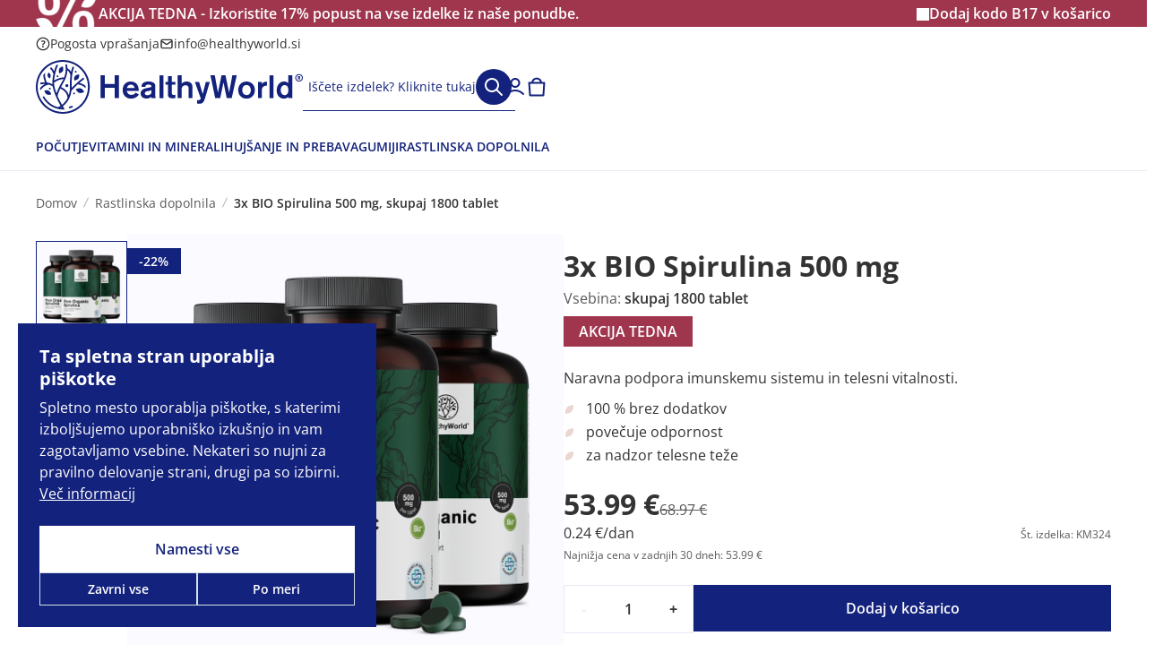

--- FILE ---
content_type: text/html; charset=utf-8
request_url: https://www.healthyworld.si/spirulina-odpornost
body_size: 44647
content:
<!DOCTYPE html>

<html dir="ltr" lang="sl-SI">

<head>
	<meta charset="UTF-8" />
	<meta name="viewport" content="width=device-width, initial-scale=1, maximum-scale=1">
	<title>3x BIO Spirulina 500 mg, skupaj 1800 tablet - HealthyWorld.si</title>

	<link rel="preload" href="https://www.healthyworld.si/catalog/view/theme/hw/stylesheet/fonts/opensans/OpenSans-Regular.woff2" as="font" type="font/woff2" crossorigin>
	<link rel="preload" href="https://www.healthyworld.si/catalog/view/theme/hw/stylesheet/fonts/opensans/OpenSans-SemiBold.woff2" as="font" type="font/woff2" crossorigin>
	<link rel="preload" href="https://www.healthyworld.si/catalog/view/theme/hw/stylesheet/fonts/opensans/OpenSans-Bold.woff2" as="font" type="font/woff2" crossorigin>
	<link rel="preload" href="https://www.healthyworld.si/catalog/view/theme/hw/stylesheet/fonts/opensans/OpenSans-ExtraBold.woff2" as="font" type="font/woff2" crossorigin>


	<base href="https://www.healthyworld.si/" />
			<meta name="description" content="Spirulina je zeleno-modra alga, ki je super izbira za krepitev odpornosti in pomoč pri nadzoru telesne teže. Njene koristi cenijo tudi pri NASI, saj z njo v vesolju oskrbujejo svoje astronavte. Ta super alga zdaj na voljo v obliki tablet – iz ekološke pridelave." />
				<meta name="keywords" content="BIO Spirulina 500 mg, BIO spirulina, spirulina, alga spirulina, odpornost, imunski sistem, krepitev odpornosti, nadzor telesne teže, telesna teža, hujšanje, dieta, spirullina, beljakovine, alge, broken cell, razstrupljanje, detox, utrujenost, holesterol, " />
				<meta property="fb:app_id" content="237127546637081" />
		<meta property="og:url" content="https://www.healthyworld.si/spirulina-odpornost" />
		<meta property="og:type" content="product" />
		<meta property="og:title" content="3x BIO Spirulina 500 mg, skupaj 1800 tablet - HealthyWorld.si" />
		<meta property="og:description" content="Spirulina je zeleno-modra alga, ki je super izbira za krepitev odpornosti in pomoč pri nadzoru telesne teže. Njene koristi cenijo tudi pri NASI, saj z njo v vesolju oskrbujejo svoje astronavte. Ta super alga zdaj na voljo v obliki tablet – iz ekološke pridelave." />
		<meta property="og:image" content="https://www.healthyworld.si/image/cache/data/HealthyWorld/HW053/Pure-Organic-Spirulina-HW053-3-1000x1000.webp" />
		<meta http-equiv="X-UA-Compatible" content="IE=edge">

				
			<link href="https://www.healthyworld.si/spirulina-odpornost" rel="canonical" />
			<link href="https://www.healthyworld.si/image/data/logo/HWIcon.png" rel="icon" />
	
	<link rel="icon" type="image/png" href="/favicon-96x96.png" sizes="96x96" />
	<link rel="icon" type="image/svg+xml" href="/favicon.svg" />
	<link rel="shortcut icon" href="/favicon.ico" />
	<link rel="apple-touch-icon" sizes="180x180" href="/apple-touch-icon.png" />
	<meta name="apple-mobile-web-app-title" content="HealthyWorld" />
	<link rel="manifest" href="/site.webmanifest" />

		<link rel="stylesheet" type="text/css" href="catalog/view/theme/hw/stylesheet/bootstrap.min.css?202510211046" />


						<link rel="stylesheet" type="text/css" href="catalog/view/theme/hw/stylesheet/stylesheet_product.css?202510211046" />
			<noscript>
				<link href="catalog/view/theme/hw/stylesheet/stylesheet.css?202510211046" rel="stylesheet" type="text/css" />
			</noscript>
			<link rel="preload" href="catalog/view/theme/hw/stylesheet/stylesheet.css?202510211046" as="style" onload="this.onload=null;this.rel='stylesheet'" type="text/css" />
			

															<noscript>
						<link rel="stylesheet" type="text/css" href="catalog/view/javascript/jquery/datetimepicker/bootstrap-datetimepicker.min.css" media="screen" />
					</noscript>
					<link rel="preload" href="catalog/view/javascript/jquery/datetimepicker/bootstrap-datetimepicker.min.css" as="style" onload="this.onload=null;this.rel='stylesheet'"
						media="screen" />
																					<noscript>
						<link rel="stylesheet" type="text/css" href="catalog/view/theme/default/stylesheet/notifywhenavailable.css" media="screen" />
					</noscript>
					<link rel="preload" href="catalog/view/theme/default/stylesheet/notifywhenavailable.css" as="style" onload="this.onload=null;this.rel='stylesheet'"
						media="screen" />
																					<noscript>
						<link rel="stylesheet" type="text/css" href="catalog/view/javascript/giftTeaser/fancybox/jquery.fancybox.css" media="screen" />
					</noscript>
					<link rel="preload" href="catalog/view/javascript/giftTeaser/fancybox/jquery.fancybox.css" as="style" onload="this.onload=null;this.rel='stylesheet'"
						media="screen" />
																					<noscript>
						<link rel="stylesheet" type="text/css" href="catalog/view/theme/default/stylesheet/giftTeaser.css" media="screen" />
					</noscript>
					<link rel="preload" href="catalog/view/theme/default/stylesheet/giftTeaser.css" as="style" onload="this.onload=null;this.rel='stylesheet'"
						media="screen" />
										
	<script dummy="dont_relocate">
		loadRemarketyScript=function(d,t){
			var g = d.createElement(t),
				s = d.getElementsByTagName(t)[0];
			g.src = 'https://d3ryumxhbd2uw7.cloudfront.net/webtracking/track.js';
			s.parentNode.insertBefore(g, s);
		}

		loadKelko=function(){
			var s = document.createElement('script');
			s.type = 'text/javascript';
			s.async = true;
			s.src = 'https://s.kk-resources.com/ks.js';
			var x = document.getElementsByTagName('script')[0];
			x.parentNode.insertBefore(s, x);
		};
	</script>

	<script dummy="dont_relocate">
		window.shopme_use_cookie = 1;
	</script>

			<script dummy="dont_relocate">
			window.dataLayer = window.dataLayer || [];

			gtag=function(){
				dataLayer.push(arguments);
			}

			gtag('consent', 'default', {
				'ad_storage': 'denied',
				'ad_user_data': 'denied',
				'ad_personalization': 'denied',
				'analytics_storage': 'denied'
			});

							gtag('set', 'url_passthrough', true);
					</script>
	
			<script dummy="dont_relocate">
			window.uetq = window.uetq || [];
			window.uetq.push('consent', 'default', {
				'ad_storage': 'denied'
			});
		</script>
	
						<!-- Custom css -->
<!-- Custom script -->

<!-- Custom styling -->
<!-- Custom fonts -->
<!-- <link rel="stylesheet" type="text/css" href="//fonts.googleapis.com/css?family=Roboto:300,400,700,900" media="screen" /> -->

			
		<!-- Facebook Pixel Code -->
		
		<!-- End of Facebook Pixel Code -->
	
	
	<meta name="google-site-verification" content="E3plFcK35mleODztzsS4rX0cvAF6YCes1J5Twrcqwgc" />
	<meta name="google-site-verification" content="L9qIsa0RgkTcsoQBellodDTw2XV0bEJ6RN0h37TFsMc" />
	<meta name="google-site-verification" content="_ZEHz8NqZ3qMyjUQVbwHhhKckBPTMrtaH8jGLf8Pyx4" />
	<meta name="google-site-verification" content="eyGvkHDhYOLYtENnYwJSvj8Dh0yi-ghOgZxHFzPzDAU" />
	<meta name="google-site-verification" content="UJrD02FJAWIg_cQhJuAmbx-33f7AJFXgajOa2aAobDs" />

	

			<!-- GOOGLE Ads pixel -->
					<script async src="https://www.googletagmanager.com/gtag/js?id=AW-11276619273"></script>
				
		<!-- End of GOOGLE Ads pixel -->
	
	
	
	
	


	
	
	<meta name="theme-color" content="#9f364e">

	
	


                
</head>
<noscript>
    <link href="catalog/view/theme/hw/stylesheet/kbexit_popup.css?202510211046" rel="stylesheet" type="text/css" />
</noscript>
<link rel="preload" href="catalog/view/theme/hw/stylesheet/kbexit_popup.css?202510211046" as="style" onload="this.onload=null;this.rel='stylesheet'" type="text/css" />
<script type="text/javascript">
    var dont_relocate = true;

    var popup_display_interval = "365";
    var wheel_device = "320_480";
    var email_check_exit = "Please use another email, this email has been used";
    var exit_display = "1";
    var min_screen_size_exit = "320_480";
    var exit_popup_front_path = "index.php?route=module/kbexit_popup/generate_coupon";
    var exit_popup_front_path1 = "index.php?route=module/kbexit_popup/email_check";
    var email_pop_exit = "2";
    var visit_exit_popup = "5";
    var empty_email_exit = "Prosimo, vnesite veljaven e-poštni naslov.";
    var validate_email_exit = "Prosimo, vnesite veljaven e-poštni naslov.";
    var page_load_popup = "";
    var popup_showon = "";
    var text_coupon_used_var = "Koda H15A je že uporabljena";
    var text_other_coupon_used = "Uporabljena je druga koda kupona";

                        var module_enable_exit = '1';
        </script>
<style>
              ;
</style>
    <div id="kbexit-modal-backdropDiv" style="display: none;" class="kbexit-modal-backdrop"></div>

    <div class="kbexit_container" id="kbexit_container" style="display: none; height: 100%; position: fixed; left: 0; bottom: 0; top: 0; right: 0; z-index: 100000">
        <div class="kbexit_wrapper">
            <div class="kbexit_modal animated zoomInUp">

                <div class="close_exit_modal"><span class="icon"></span></div>

                                    <picture class="exit-popup__image-wrapper kbexit_modal_image">
                        <source srcset="https://www.healthyworld.si/image/cache/data/BANNER/Exit-pop-up/Exit-pop-up-HW-D-432x736.webp" media="(min-width: 768px)" />
                        <img class="exit-popup__image lazyload" data-src="https://www.healthyworld.si/image/cache/data/BANNER/Exit-pop-up/Exit-pop-up-HW-M-735x322.webp" alt="" width="343" height="229" />
                    </picture>
                
                <div class="kbexit_modal_content_section">

                    <div class="kbexit_modal_header">
                        <div id="title-first" class="small-title">Preden greste...</div>
                        <div id="title-second" class="small-title">Podarjamo vam</div>
                    </div>

                    <div class="kbexit_modal_body">
                        <div class="kbexit_modal_right">
                            <div id="discount-info" class="large-title">Bi želeli popust?</div>
                            <div id="discount-amount">15%</div>
                        </div>

                        <div class="kbexit_modal_left">
                            <div class="kbexit_modal_left_content">
                                <div id="buttons-wrappper">
                                    <button type="button" class="kbexit_no btn-confirm" id="exit-button">Ne</button>
                                    <button type="button" class="kbexit_yes btn-confirm" id="yes-button">Da</button>
                                </div>
                                <div id="email-input-wrappper">
                                    <div id="kbexit-subtitle" class="small-title">na celoten nakup</div>

                                    <div id="email-field" class="email_field">
                                        <div class="kbexit_form_group">
                                            <input type="email" class="exit_form_control" id="exit_popup" name="exit_user" placeholder="Vpišite vaš e-mail naslov" />
                                            <input type="hidden" name="remarkety_store_id" value="845wq0Xq">
                                        </div>
                                        <div class="error_text" id="form_error_text"></div>

                                        <div class="kbexit_form_group">
                                            <input type="submit" id="exit_button" class="btn-exit-submit btn-continue" onclick="kbexit_popup()" value="Razkrijte kodo" />
                                        </div>
                                    </div>

                                    <div class="kbexit_form_group" id="msg-box">
                                        <div class="title-third small-title">Vaša koda<br> za 15% popust je</div>
                                        <div id="show-coupon" class="success-msgs" onclick="copyToClipboard('#show-coupon')"></div>
                                        <div class="copy_info">Koda vas čaka na blagajni</div>
                                        <button type="button" class="continue_btn btn-continue">Nadaljujte z nakupovanjem</button>
                                    </div>
                                </div>
                            </div>
                        </div>
                    </div>
                </div>
            </div>
        </div>
    </div>


<body class="product-product-175 style-1  product_page">
	<!-- Cookie Control -->

	<style>
		/* Cookie consent */
		.cookie-consent .cookie-backdrop {
			position: fixed;
			top: 0;
			left: 0;
			width: 100vw;
			height: 100vh;
			background-color: #000;
			z-index: 9999999;
			opacity: 0;
			visibility: hidden;
			transition: opacity 0.15s linear, visibility 0.15s linear;
		}

		.cookie-consent .cookie-backdrop.active {
			opacity: 0.5;
			visibility: visible;
		}

		.cookie-consent .cookie-consent-btn {
			font-size: 16px;
			line-height: 1.5;
			font-weight: 600;
			padding: 11px;
			width: 100%;
			transition: background 0.5s ease, color 0.5s ease, border 0.5s ease;
		}


		/* Cookie banner */

		.cookie-consent .cookie-banner {
			position: fixed;
			background: #13227c;
			z-index: 9999999;
			display: none;
		}

		.cookie-consent .cookie-banner.active {
			display: block;
		}

		.cookie-consent .cookie-banner-left {
			bottom: 0;
			padding: 16px;
			width: 100%;
		}

		.cookie-consent .cookie-banner-bottom {
			bottom: 0;
			padding: 16px 0;
			width: 100%;
		}

		.cookie-consent .cookie-banner .cookie-banner-content {
			flex: 1;
		}

		.cookie-consent .cookie-banner .cookie-banner-title {
			color: #fff;
			font-size: 20px;
			line-height: 1.25;
			font-weight: 700;
		}

		.cookie-consent .cookie-banner .cookie-banner-text {
			color: #fff;
			font-size: 14px;
			line-height: 1.5;
			margin-top: 8px;
		}

		.cookie-consent .cookie-banner .cookie-banner-text p {
			color: #fff;
			font-size: 14px;
			line-height: 1.5;
			margin-bottom: 8px;
		}

		.cookie-consent .cookie-banner .cookie-banner-text p:last-child {
			margin-bottom: 0;
		}

		.cookie-consent .cookie-banner .cookie-banner-text .cookie-banner-text-link {
			color: #fff;
			text-decoration: underline;
		}

		.cookie-consent .cookie-banner .cookie-banner-text .cookie-banner-text-link:hover {
			text-decoration: none;
		}

		.cookie-consent .cookie-banner .cookie-banner-btns {
			display: flex;
			align-items: center;
			justify-content: center;
			flex-direction: column;
			gap: 8px;
			margin-top: 24px;
		}

		.cookie-consent .cookie-banner .cookie-banner-btns-wrapper {
			display: flex;
			align-items: center;
			width: 100%;
			gap: 8px;
		}

		.cookie-consent .cookie-banner .cookie-banner-btns .cookie-banner-link {
			margin-top: 8px;
			font-size: 14px;
			line-height: 1.5;
			color: #fff;
			width: max-content;
			text-decoration: underline;
			flex-shrink: 0;
		}

		.cookie-consent .cookie-banner .cookie-banner-link:hover {
			text-decoration: none;
		}

		.cookie-consent .cookie-banner .btn-main {
			border: 1px solid #fff;
			background: #fff;
			color: #13227c;
			padding: 11px;
		}

		.cookie-consent .cookie-banner .btn-main:hover {
			background: #f8f8f8;
			border: 1px solid #f8f8f8;
		}

		.cookie-consent .cookie-banner .btn-tertiary {
			font-size: 14px;
			border: 1px solid #d3e0e5;
			background: transparent;
			color: #fff;
			padding: 7px;
			transition: box-shadow .15s ease-in-out;
		}

		/* Cookie menu */

		.cookie-consent .cookie-menu {
			z-index: 999999999;
			width: 100%;
		}

		.cookie-consent .cookie-menu .offcanvas-header {
			align-items: start;
			gap: 0 24px;
			padding: 16px 16px 8px 16px;
		}

		.cookie-consent .cookie-menu .offcanvas-header .btn-close-x {
			top: 2px;
		}

		.cookie-consent .cookie-menu .offcanvas-body {
			padding: 0 16px;
		}

		.cookie-consent .cookie-menu .cookie-menu-title {
			font-size: 20px;
			line-height: 1.25;
			font-weight: 700;
			color: #333;
		}

		.cookie-consent .cookie-menu .cookie-menu-text {
			font-size: 14px;
			line-height: 1.5;
			color: #333;
		}

		.cookie-consent .cookie-menu .cookie-menu-text-link {
			color: #333;
			text-decoration: underline;
		}

		.cookie-consent .cookie-menu .cookie-menu-text-link:hover {
			text-decoration: none;
		}

		.cookie-consent .cookie-menu .cookie-menu-btns {
			display: flex;
			align-items: center;
			justify-content: center;
			flex-direction: column;
			gap: 8px;
			margin-top: 24px;
		}

		.cookie-consent .cookie-menu .btn-main {
			border: 1px solid #13227c;
			background: #13227c;
			color: #fff;
		}

		.cookie-consent .cookie-menu .btn-main:hover {
			background: #0d1a66;
		}

		.cookie-consent .cookie-menu .btn-subsidiary {
			border: 1px solid #e8eaf6;
			background: transparent;
			color: #333;
		}

		.cookie-consent .cookie-menu .btn-subsidiary:hover {
			background: #fafaff;
			color: #13227c;
		}

		.cookie-consent .cookie-menu .cookie-menu-accordion {
			background: #fafaff;
			margin-top: 24px;
			padding: 0 12px;
		}

		.cookie-consent .cookie-menu .cookie-menu-accordion .accordion-item {
			background: transparent;
			border: 0;
			border-top: 1px solid #e8eaf6;
		}

		.cookie-consent .cookie-menu .cookie-menu-accordion .accordion-item:first-of-type {
			border-top: 0;
		}

		.cookie-consent .cookie-menu .cookie-menu-accordion .accordion-header {
			display: flex;
			align-items: center;
		}

		.cookie-consent .cookie-menu .cookie-menu-accordion .accordion-button {
			background-color: transparent;
			padding: 16px 0;
			border-radius: 0;
			box-shadow: none;
			align-items: center;
		}

		.cookie-consent .cookie-menu .cookie-menu-accordion .accordion-button .icon {
			margin-right: 12px;
			flex-shrink: 0;
		}

		.cookie-consent .cookie-menu .cookie-menu-accordion .accordion-button .icon:after {
			background: url("data:image/svg+xml,%3Csvg width='20' height='20' viewBox='0 0 20 20' fill='none' xmlns='http://www.w3.org/2000/svg'%3E%3Cpath fill-rule='evenodd' clip-rule='evenodd' d='M4.41083 7.74408C4.73626 7.41864 5.2639 7.41864 5.58934 7.74408L10.0001 12.1548L14.4108 7.74408C14.7363 7.41864 15.2639 7.41864 15.5893 7.74408C15.9148 8.06951 15.9148 8.59715 15.5893 8.92259L10.5893 13.9226C10.2639 14.248 9.73626 14.248 9.41083 13.9226L4.41083 8.92259C4.08539 8.59715 4.08539 8.06951 4.41083 7.74408Z' fill='%2313227C'/%3E%3C/svg%3E%0A") no-repeat center center / cover;
			width: 20px;
			height: 20px;
			transform: rotate(-180deg);
			transition: transform 0.2s ease-in-out;
		}

		.cookie-consent .cookie-menu .cookie-menu-accordion .accordion-button.collapsed .icon:after {
			background: url("data:image/svg+xml,%3Csvg width='20' height='20' viewBox='0 0 20 20' fill='none' xmlns='http://www.w3.org/2000/svg'%3E%3Cpath fill-rule='evenodd' clip-rule='evenodd' d='M4.41083 7.74408C4.73626 7.41864 5.2639 7.41864 5.58934 7.74408L10.0001 12.1548L14.4108 7.74408C14.7363 7.41864 15.2639 7.41864 15.5893 7.74408C15.9148 8.06951 15.9148 8.59715 15.5893 8.92259L10.5893 13.9226C10.2639 14.248 9.73626 14.248 9.41083 13.9226L4.41083 8.92259C4.08539 8.59715 4.08539 8.06951 4.41083 7.74408Z' fill='%23333333'/%3E%3C/svg%3E%0A") no-repeat center center / cover;
			transform: rotate(0deg);
		}

		.cookie-consent .cookie-menu .cookie-menu-accordion .accordion-button:hover .icon:after {
			background: url("data:image/svg+xml,%3Csvg width='20' height='20' viewBox='0 0 20 20' fill='none' xmlns='http://www.w3.org/2000/svg'%3E%3Cpath fill-rule='evenodd' clip-rule='evenodd' d='M4.41083 7.74408C4.73626 7.41864 5.2639 7.41864 5.58934 7.74408L10.0001 12.1548L14.4108 7.74408C14.7363 7.41864 15.2639 7.41864 15.5893 7.74408C15.9148 8.06951 15.9148 8.59715 15.5893 8.92259L10.5893 13.9226C10.2639 14.248 9.73626 14.248 9.41083 13.9226L4.41083 8.92259C4.08539 8.59715 4.08539 8.06951 4.41083 7.74408Z' fill='%2313227C'/%3E%3C/svg%3E%0A") no-repeat center center / cover;
		}

		.cookie-consent .cookie-menu .cookie-menu-accordion .accordion-button .accordion-button-title {
			font-weight: 600;
			font-size: 16px;
			line-height: 1.5;
			margin-right: 24px;
			color: #13227c;
		}

		.cookie-consent .cookie-menu .cookie-menu-accordion .accordion-button.collapsed .accordion-button-title {
			color: #333;
		}

		.cookie-consent .cookie-menu .cookie-menu-accordion .accordion-button:hover .accordion-button-title {
			color: #13227c;
		}

		.cookie-consent .cookie-menu .cookie-menu-accordion .accordion-button .accordion-button-item {
			margin-left: auto;
			flex-shrink: 0;
		}

		.cookie-consent .cookie-menu .cookie-menu-accordion .accordion-button .accordion-button-item.always-active {
			font-size: 14px;
			line-height: 1.5;
			color: #369243;
			font-weight: 600;
		}

		.cookie-consent .cookie-menu .cookie-menu-accordion .accordion-button:after {
			display: none;
		}

		.cookie-consent .cookie-menu .cookie-menu-accordion .form-switch {
			flex-shrink: 0;
			padding-left: 0;
		}

		.cookie-consent .cookie-menu .cookie-menu-accordion .form-switch .form-check-input {
			border: 0;
			margin: 0;
			width: 44px;
			height: 24px;
			border-radius: 12px;
			vertical-align: middle;
			cursor: pointer;
			background-color: #acacac;
			background-image: url("data:image/svg+xml,%3Csvg width='24' height='24' viewBox='0 0 24 24' fill='none' xmlns='http://www.w3.org/2000/svg'%3E%3Ccircle cx='12' cy='12' r='10' fill='white'/%3E%3C/svg%3E%0A");
		}

		.cookie-consent .cookie-menu .cookie-menu-accordion .form-switch .form-check-input:hover {
			background-color: #646464;
		}

		.cookie-consent .cookie-menu .cookie-menu-accordion .form-switch .form-check-input:checked {
			background-color: #4ab358;
			background-image: url("data:image/svg+xml,%3Csvg width='24' height='24' viewBox='0 0 24 24' fill='none' xmlns='http://www.w3.org/2000/svg'%3E%3Ccircle cx='12' cy='12' r='10' fill='white'/%3E%3Cpath fill-rule='evenodd' clip-rule='evenodd' d='M16.027 9.08418C16.2874 9.34453 16.2874 9.76664 16.027 10.027L11.1381 14.9159C10.8778 15.1762 10.4557 15.1762 10.1953 14.9159L7.97309 12.6937C7.71274 12.4333 7.71274 12.0112 7.97309 11.7508C8.23344 11.4905 8.65555 11.4905 8.9159 11.7508L10.6667 13.5017L15.0842 9.08418C15.3446 8.82383 15.7667 8.82383 16.027 9.08418Z' fill='%234AB358'/%3E%3C/svg%3E%0A");
		}

		.cookie-consent .cookie-menu .cookie-menu-accordion .form-switch .form-check-input:checked:hover {
			background-color: #369243;
			background-image: url("data:image/svg+xml,%3Csvg width='24' height='24' viewBox='0 0 24 24' fill='none' xmlns='http://www.w3.org/2000/svg'%3E%3Cpath d='M12 22C17.5228 22 22 17.5228 22 12C22 6.47715 17.5228 2 12 2C6.47715 2 2 6.47715 2 12C2 17.5228 6.47715 22 12 22Z' fill='white'/%3E%3Cpath fill-rule='evenodd' clip-rule='evenodd' d='M16.027 9.08418C16.2874 9.34453 16.2874 9.76664 16.027 10.027L11.1381 14.9159C10.8778 15.1762 10.4557 15.1762 10.1953 14.9159L7.97309 12.6937C7.71274 12.4333 7.71274 12.0112 7.97309 11.7508C8.23344 11.4905 8.65555 11.4905 8.9159 11.7508L10.6667 13.5017L15.0842 9.08418C15.3446 8.82383 15.7667 8.82383 16.027 9.08418Z' fill='%23369243'/%3E%3C/svg%3E%0A");
		}

		.cookie-consent .cookie-menu .cookie-menu-accordion .form-switch .form-check-input:disabled {
			background-color: #eee;
			background-image: url("data:image/svg+xml,%3Csvg width='24' height='24' viewBox='0 0 24 24' fill='none' xmlns='http://www.w3.org/2000/svg'%3E%3Ccircle cx='12' cy='12' r='10' fill='%23ACACAC'/%3E%3C/svg%3E%0A");
		}

		.cookie-consent .cookie-menu .cookie-menu-accordion .form-switch .form-check-input:focus {
			box-shadow: none;
		}

		.cookie-consent .cookie-menu .cookie-menu-accordion .accordion-body {
			padding: 0 0 16px 0;
			font-size: 14px;
			line-height: 1.5;
		}

		.cookie-consent .cookie-menu .offcanvas-footer {
			padding: 16px;
			border-color: transparent;
		}

		/* Bootstrap md - Medium devices (tablets, 768px and up) */

		@media only screen and (min-width: 768px) {
			/* Cookie consent md */

			/* Cookie banner md */

			.cookie-consent .cookie-banner-left {
				bottom: 20px;
				left: 20px;
				padding: 24px;
				max-width: 400px;
			}

			.cookie-consent .cookie-banner-bottom {
				padding: 24px 0;
			}

			.cookie-consent .cookie-banner .cookie-banner-text,
			.cookie-consent .cookie-banner .cookie-banner-text p {
				font-size: 16px;
			}

			.cookie-consent .cookie-banner .cookie-banner-btns .cookie-banner-link {
				margin-top: 4px;
			}

			.cookie-consent .cookie-banner-bottom .cookie-consent-btn {
				width: auto;
				padding: 13px 52.5px;
			}

			.cookie-consent .cookie-banner .btn-main {
				padding: 13px;
			}

			/* Cookie menu md */

			.cookie-consent .cookie-menu {
				max-width: 480px;
			}

			.cookie-consent .cookie-menu .offcanvas-header {
				padding: 24px 24px 8px 24px;
			}

			.cookie-consent .cookie-menu .offcanvas-header .btn-close-x {
				top: -8px;
				right: -8px;
			}

			.cookie-consent .cookie-menu .cookie-menu-text {
				font-size: 16px;
			}

			.cookie-consent .cookie-menu .cookie-menu-btns {
				flex-direction: row;
			}

			.cookie-consent .cookie-menu .offcanvas-body {
				padding: 0 24px;
			}

			.cookie-consent .cookie-menu .cookie-menu-accordion {
				padding: 0 16px;
			}

			.cookie-consent .cookie-menu .cookie-menu-accordion .accordion-body {
				font-size: 16px;
			}

			.cookie-consent .cookie-menu .offcanvas-footer {
				padding: 24px;
			}
		}

		/* Bootstrap lg - Large devices (desktops, 992px and up) */

		@media only screen and (min-width: 992px) {
			/* Cookie consent lg */

			/* Cookie banner lg */

			.cookie-consent .cookie-banner-bottom .cookie-banner-bottom-wrapper {
				display: flex;
				gap: 0 32px;
			}

			.cookie-consent .cookie-banner-bottom .cookie-banner-btns {
				margin-top: 0;
			}
		}
	</style>

	<div class="cookie-consent">

		
					<div id="cookieBanner" class="cookie-banner cookie-banner-left">
				<div class="cookie-banner-content">
					<div class="cookie-banner-title">
						Ta spletna stran uporablja piškotke					</div>
					<div class="cookie-banner-text">
													<p>Spletno mesto uporablja piškotke, s katerimi izboljšujemo uporabniško izkušnjo in vam zagotavljamo vsebine. Nekateri so nujni za pravilno delovanje strani, drugi pa so izbirni. <a href="piskotki" title="Več&nbsp;informacij" class="cookie-banner-text-link">Več&nbsp;informacij</a></p>
											</div>
				</div>
				<div class="cookie-banner-btns">
					<button id="cookieBannerAllowAll" class="cookie-consent-btn btn-main" type="button">Namesti vse</button>
					<div class="cookie-banner-btns-wrapper">
						<button id="cookieBannerRefuseAll" class="cookie-consent-btn btn-tertiary" type="button">Zavrni vse</button>
						<button data-bs-toggle="offcanvas" data-bs-target="#cookieMenu" aria-controls="cookieMenu" class="cookie-consent-btn btn-tertiary" type="button">Po meri</button>
					</div>
				</div>
			</div>
		
		<div class="cookie-menu offcanvas offcanvas-start" tabindex="-1" id="cookieMenu" aria-labelledby="cookieMenuLabel">
			<div class="offcanvas-header">
				<div class="cookie-menu-title">Središče za nastavitev piškotkov</div>
				<button type="button" class="btn-close-x" data-bs-dismiss="offcanvas" aria-label="Close"></button>
			</div>
			<div class="offcanvas-body">
				<div class="cookie-menu-text">
					Ko obiščete katero koli spletno mesto, lahko ta shrani ali pridobi informacije iz vašega brskalnika, večinoma v obliki piškotkov. Te informacije se lahko navezujejo na vas, vaše nastavitve, vašo napravo ali pa skrbijo, da vaše spletno mesto deluje v skladu z vašimi pričakovanji. Blokiranje določenih vrst piškotkov vpliva na vašo uporabo tega spletnega mesta in naše storitve. <a href="piskotki" title="Več&nbsp;informacij" class="cookie-menu-text-link">Več&nbsp;informacij</a>
				</div>
				<div class="cookie-menu-btns">
					<button id="cookieMenuAllowAll" data-bs-dismiss="offcanvas" class="cookie-consent-btn btn-main order-md-2" type="button">Dovoli vse</button>
					<button id="cookieMenuRefuseAll" data-bs-dismiss="offcanvas" class="cookie-consent-btn btn-subsidiary" type="button">Zavrni vse</button>
				</div>

				<div class="cookie-menu-accordion accordion" id="cookieMenuSettings">
					<div class="accordion-item">
						<div class="accordion-header">
							<button class="accordion-button collapsed" type="button" data-bs-toggle="collapse" data-bs-target="#cookieMenuSetting-1" aria-expanded="false" aria-controls="cookieMenuSetting-1">
								<div class="icon icon-arrow-down"></div>
								<div class="accordion-button-title">Samo nujno potrebni piškotki</div>
								<div class="accordion-button-item always-active">Vedno aktiven</div>
							</button>
						</div>
						<div id="cookieMenuSetting-1" class="accordion-collapse collapse">
							<div class="accordion-body">Ti piškotki opravljajo vrsto aktivnosti, ki so potrebne za navigacijo po spletnih straneh in njihovo pravilno delovanje.</div>
						</div>
					</div>
					<div class="accordion-item">
						<div class="accordion-header">
							<button class="accordion-button collapsed" type="button" data-bs-toggle="collapse" data-bs-target="#cookieMenuSetting-2" aria-expanded="false" aria-controls="cookieMenuSetting-2">
								<div class="icon icon-arrow-down"></div>
								<div class="accordion-button-title">Prilagajanje spletnih strani</div>
							</button>
							<div class="form-check form-switch">
								<input value="true" class="form-check-input" type="checkbox" role="switch" id="cookieMenuSettingFunctional">
							</div>
						</div>
						<div id="cookieMenuSetting-2" class="accordion-collapse collapse">
							<div class="accordion-body">Ti piškotki omogočajo uporabo dodatnih vsebin in prilagajanje spletne strani uporabniku in podpirajo dodatne funkcije, ki izboljšujejo naše spletno mesto.</div>
						</div>
					</div>
					<div class="accordion-item">
						<div class="accordion-header">
							<button class="accordion-button collapsed" type="button" data-bs-toggle="collapse" data-bs-target="#cookieMenuSetting-3" aria-expanded="false" aria-controls="cookieMenuSetting-3">
								<div class="icon icon-arrow-down"></div>
								<div class="accordion-button-title">Analitični piškotki</div>
							</button>
							<div class="form-check form-switch">
								<input value="true" class="form-check-input" type="checkbox" role="switch" id="cookieMenuSettingAnalytics">
							</div>
						</div>
						<div id="cookieMenuSetting-3" class="accordion-collapse collapse">
							<div class="accordion-body">Ti piškotki omogočajo štetje obiskov in virov prometa, zato nam omogočajo, da merimo in izboljšamo delovanje spletne strani. Zagotovimo lahko, da bodo uporabniki našli, kar iščejo, in da se posamezne strani ne bodo predolgo nalagale.</div>
						</div>
					</div>
					<div class="accordion-item">
						<div class="accordion-header">
							<button class="accordion-button collapsed" type="button" data-bs-toggle="collapse" data-bs-target="#cookieMenuSetting-4" aria-expanded="false" aria-controls="cookieMenuSetting-4">
								<div class="icon icon-arrow-down"></div>
								<div class="accordion-button-title">Oglaševanje in družbena omrežja</div>
							</button>
							<div class="form-check form-switch">
								<input value="true" class="form-check-input" type="checkbox" role="switch" id="cookieMenuSettingMarketing">
							</div>
						</div>
						<div id="cookieMenuSetting-4" class="accordion-collapse collapse">
							<div class="accordion-body">S pomočjo teh zbranih podatkov vam lahko v sodelovanju z oglaševalskimi partnerji prikažemo relevantne oglase. Če zavrnete uporabo teh piškotkov, se vam morda ne bodo prikazovali oglasi, ki bi vas sicer zanimali.</div>
						</div>
					</div>
				</div>

			</div>
			<div class="offcanvas-footer">
				<button id="cookieMenuSaveSettings" data-bs-dismiss="offcanvas" class="cookie-consent-btn btn-main" type="button">Shrani nastavitve</button>
			</div>
		</div>

	</div>

	
	<script async src="https://eu-library.klarnaservices.com/lib.js" data-client-id="24b3611a-c342-5325-a335-6f61c5ae737a"></script>
		
			

	
	<div class="outer_container action-header">
			<header class="header_wrapper sticky_menu header3 product_header action_header">
		<div class="header-top">
						<div class="action_wrapper has-custom-image" style="background-color:#9f364e">
				<div class="container-xxl action_container">
					<div class="action_container_inner">

						
							<div class="action_text_wrapper">
																	<img width="70" height="30" src="https://www.healthyworld.si/image/cache/data/HomePage/Main-banners/2025/AO-TA-17-na-vse-0126-70x30.webp" class="img_action_header d-none d-md-block" alt="">
																<div class="action_header_text d-none d-xl-block">AKCIJA TEDNA - Izkoristite 17% popust na vse izdelke iz naše ponudbe.</div>
								<div class="action_header_text action_header_text_mobile d-xl-none">Akcija tedna | -17% na vse</div>
							</div>


						
													<div class="coupon_checkbox_wrapper">
								<input id="coupon-id-header" type="hidden" value="68">
								<input type="hidden" name="coupon_value_header" id="coupon_value_header" value="B17">
								<label class="coupon_checkbox main-checkbox-wrapper white">

								
								<input type="checkbox" name="add_coupon" id="add_coupon_header" value="1"   >

								<span class="checkbox_input main-checkbox" ></span>

								<label class="checkbox_label_text" for="add_coupon_header" id="coupon-text-header">
									Dodaj kodo <span>B17</span> v košarico								</label>

								</label>

							</div>

						

						<!-- <div class="leaves leaves-header-sm-1 d-md-none"></div>
						<div class="leaves leaves-header-sm-2 d-md-none"></div> -->

											</div>
				</div>
			</div>
				
	<div class="hw-header-info d-none d-lg-flex">
		<div class="container-xxl">
			<ul class="navbar-info">
									<li class="nav-info">
						<a href="https://www.healthyworld.si/pogosta-vprasanja-faq" class="nav-info-link">
							<span class="icon icon-faq-gray"></span>
							Pogosta vprašanja						</a>
					</li>
								<li class="nav-info">
					<a href="/cdn-cgi/l/email-protection#761f181019361e13171a021e0f0119041a1258051f" class="nav-info-link">
						<span class="icon icon-email-gray"></span>
						<span class="__cf_email__" data-cfemail="7b12151d143b131e1a170f13020c1409171f550812">[email&#160;protected]</span>					</a>
				</li>
			</ul>
		</div>
	</div>

	<nav class="hw-header navbar">
		<div class="container-xxl" id="menuSticky">
			<div class="header-logo">
															<div class="logo"><a href="https://www.healthyworld.si/"><img width="188" height="38" src="https://www.healthyworld.si/image/data/logo/HW-Logo-Horizontal-1.svg" title="HealthyWorld | Prehranska dopolnila" alt="HealthyWorld logo" /></a></div>
												</div>

			<div class="main-menu offcanvas offcanvas-start d-lg-none" tabindex="-1" id="navbarOffcanvasLg" aria-labelledby="navbarOffcanvasLgLabel">
				<div class="offcanvas-header">
					
						<div class="logo"><a href="https://www.healthyworld.si/"><img width="188" height="38" src="https://www.healthyworld.si/image/data/logo/HW-Logo-Horizontal-1.svg" title="HealthyWorld | Prehranska dopolnila" alt="HealthyWorld logo" /></a></div>

										<button type="button" class="btn-close-x" data-bs-dismiss="offcanvas" aria-label="Close"></button>
				</div>
				<div class="offcanvas-body">
					<div class="navs">
						<ul class="navbar-nav">
															
								
<li class="nav-item"><a class="nav-link" href="/pocutje">POČUTJE</a></li><li class="nav-item"><a class="nav-link" href="/Vitamini-minerali">VITAMINI IN MINERALI</a></li><li class="nav-item"><a class="nav-link" href="/hujsanje-prebava">HUJŠANJE IN PREBAVA</a></li><li class="nav-item"><a class="nav-link" href="/gumiji">GUMIJI</a></li><li class="nav-item"><a class="nav-link" href="/rastlinska-dopolnila">RASTLINSKA DOPOLNILA</a></li>													</ul>

						<ul class="navbar-info">
															<li class="loginUser nav-info d-md-none">
									<button class="no-btn nav-info-link" type="button" data-bs-toggle="modal" data-bs-target="#loginModal" aria-label="login">
										<span class="icon icon-profile"></span>
										Prijava									</button>
								</li>
							
															<li class="nav-info">
									<a href="https://www.healthyworld.si/pogosta-vprasanja-faq" class="nav-info-link">
										<span class="icon icon-faq"></span>
										Pogosta vprašanja									</a>
								</li>
														<li class=" nav-info">
								<a href="/cdn-cgi/l/email-protection#70191e161f301815111c041809071f021c145e0319" class="nav-info-link">
									<span class="icon icon-email"></span>
									<span class="__cf_email__" data-cfemail="80e9eee6efc0e8e5e1ecf4e8f9f7eff2ece4aef3e9">[email&#160;protected]</span>								</a>
							</li>
						</ul>
					</div>
					<!-- <div class="offcanvas-footer">
						<div class="offcanvas-footer-items">
							<div class="offcanvas-footer-item delivery">
								<div class="offcanvas-footer-item-text">
									Načini dostave								</div>
								<div class="offcanvas-footer-item-images">
									<img width="40" height="8" src="catalog/view/theme/hw/image/posta.svg" alt="Pošta Slovenije">
									<img width="34" height="12" src="catalog/view/theme/hw/image/gls.svg" alt="GLS">
									<img width="34" height="15" src="catalog/view/theme/hw/image/dpd.svg" alt="DPD">
								</div>
							</div>
							<div class="offcanvas-footer-item payments">
								<div class="offcanvas-footer-item-text">
									Načini plačila								</div>
								<div class="offcanvas-footer-item-images">
									<img width="28" height="10" src="catalog/view/theme/hw/image/logo-visa.svg" alt="Visa">
									<img width="22" height="16" src="catalog/view/theme/hw/image/logo-mastercard.svg" alt="Mastercard">
									<img width="18" height="18" src="catalog/view/theme/hw/image/logo-paypal.svg" alt="PayPal">
																		<img width="28" height="17" src="catalog/view/theme/hw/image/comodo.png" alt="Comodo Secure">
								</div>
							</div>
							<div class="offcanvas-footer-item social">
								<div class="offcanvas-footer-item-text">
									Povežite se z nami								</div>
								<div class="offcanvas-footer-item-images">
																			<a href="https://www.instagram.com/healthyworld.si/" target="_blank" rel="noopener" title="Instagram"><span class="icon icon-social icon-instagram"></span></a>
																												<a href="https://www.facebook.com/HealthyWorld.si" target="_blank" rel="noopener" title="Facebook"><span class="icon icon-social icon-facebook"></span></a>
																										</div>
							</div>
						</div>
					</div> -->
				</div>
			</div>

			<div class="header-items">
				<div class="menu_wrapper">
					<div class="search-container">
						<div id="search">
    <input type="search" name="search" class="search_input" aria-label="search" autocomplete="off" placeholder="Vpišite iskalno besedo" />
    <div class="search-icons">
        <div class="close-icon" id="close_icon">
            <span class="icon icon-close"></span>
        </div>
        <div class="search-icon" id="search_icon">
            <span class="icon icon-search-white" ></span>
        </div>
    </div>
</div>					</div>
				</div>

				<div class="header-items-wrapper">

					<div class="icon icon-search d-lg-none" id="search-trigger"></div>

					<div class="search-field d-none d-lg-flex" id="search-trigger-lg">

						<span class="search-text">Iščete izdelek? Kliknite tukaj</span>

						<div class="search-icon">
							<span class="icon icon-search-white"></span>
						</div>
					</div>

											<div class="d-none d-md-flex loginUser">
							<button class="no-btn" type="button" data-bs-toggle="modal" data-bs-target="#loginModal" aria-label="login">
								<span class="icon icon-profile"></span>
							</button>
						</div>
					
											<div id="cartHolder">
							<div id="cart">
  <div class="mini_cart" onclick="openCart()">

    <div class="cart_holder">
      <span class="icon icon-cart"></span>
          </div>

  </div>

  <div id="cartOverlay" class="overlay" onclick="closeCart()"></div>

  <div class="content">

    <div class="mini-cart-header">
      <div class="cart_icon">
        <span class="icon icon-cart-black"></span>
              </div>
      <div class="cart_close" onclick="closeCart()">Zapri</div>
    </div>

    
      <div class="mini-cart-info-empty">
        <img src="" width="176" height="176" alt="Vaša košarica <br> je prazna!" />

        <h2>Vaša košarica <br> je prazna!</h2>
      </div>

      <div class="mini-cart-bottom">
        <div class="mini-cart-total">
          <div class="cart_price_wrap">
            <span class="cart_total_text">:</span>
            <span class="cart_price"></span>
          </div>

          <button class="checkoutButton btn-blue" disabled></a>

        </div>
      </div>
    
  </div>
</div>						</div>
					
					<button class="hamburger d-lg-none" type="button" data-bs-toggle="offcanvas" data-bs-target="#navbarOffcanvasLg" aria-controls="navbarOffcanvasLg" aria-label="Toggle navigation">
						<span class="line"></span>
						<span class="line"></span>
						<span class="line"></span>
					</button>
				</div>

				<div class="cancel-search">Prekliči</div>
			</div>

		</div>
	</nav>
</div>



<nav class="hw-header-desktop navbar d-none d-lg-flex">
	<div class="container-xxl">
		<ul class="navbar-nav">
							
				
<li class="nav-item"><a class="nav-link" href="/pocutje">POČUTJE</a></li><li class="nav-item"><a class="nav-link" href="/Vitamini-minerali">VITAMINI IN MINERALI</a></li><li class="nav-item"><a class="nav-link" href="/hujsanje-prebava">HUJŠANJE IN PREBAVA</a></li><li class="nav-item"><a class="nav-link" href="/gumiji">GUMIJI</a></li><li class="nav-item"><a class="nav-link" href="/rastlinska-dopolnila">RASTLINSKA DOPOLNILA</a></li>					</ul>


	</div>
</nav>



	</header>

<!-- <div class="breadcrumb_wrapper container-xxl"></div> -->
<div id="notification" class="container"></div>

<div class="container-xxl main-product">

  <ul class="breadcrumb d-none d-md-flex">
    <li><a href="https://www.healthyworld.si/">Domov</a></li>
                      <li><a href="https://www.healthyworld.si/rastlinska-dopolnila">Rastlinska dopolnila</a></li>
                        <li><a href="javascript:;">3x BIO Spirulina 500 mg, skupaj 1800 tablet</a></li>
            </ul>

      <ul class="breadcrumb mobile_breadcrumb d-md-none">
      <li><a href="https://www.healthyworld.si/">Domov</a></li>
      <li><a href="https://www.healthyworld.si/rastlinska-dopolnila">Rastlinska dopolnila</a></li>
      <li>3x BIO Spirulina 500 mg</li>
    </ul>
  


  <div id="content" class="product" itemscope itemtype="http://schema.org/Product">

        
	<style>
		a[data-hint='Razprodano']{background-color: #ff4557;}
		a[data-hint='Razprodano']:hover{background-color: #bc2130;}
		a[data-hint='Izvan zaliha']{background-color: #ff4557;}
		a[data-hint='Izvan zaliha']:hover{background-color: #bc2130;}
		a[data-hint='Esaurito']{background-color: #ff4557;}
		a[data-hint='Esaurito']:hover{background-color: #bc2130;}
		.btn_add_cart[data-hint='Razprodano']{background-color: #b9c9d1; background-image: url(catalog/view/theme/shopme/image/ico-out-of-stock.svg); cursor: default; pointer-events: none;}
		.btn_add_cart[data-hint='Razprodano']:hover{background-color: #b9c9d1;}
		.btn_add_cart[data-hint='Izvan zaliha']{background-color: #b9c9d1; background-image: url(catalog/view/theme/shopme/image/ico-out-of-stock.svg); cursor: default; pointer-events: none;}
		.btn_add_cart[data-hint='Izvan zaliha']:hover{background-color: #b9c9d1;}
		.btn_add_cart[data-hint='Esaurito']{background-color: #b9c9d1; background-image: url(catalog/view/theme/shopme/image/ico-out-of-stock.svg); cursor: default; pointer-events: none;}
		.btn_add_cart[data-hint='Esaurito']:hover{background-color: #b9c9d1;}
		.btn_add_cart[data-hint='Eladva']{background-color: #b9c9d1; background-image: url(catalog/view/theme/shopme/image/ico-out-of-stock.svg); cursor: default; pointer-events: none;}
		.btn_add_cart[data-hint='Eladva']:hover{background-color: #b9c9d1;}
		.add_btn_44[data-hint='Razprodano']{background-color: #FAFAFF; color: #ACACAC; cursor: default; pointer-events: none;}
		.add_btn_44[data-hint='Razprodano']:hover{background-color: #FAFAFF;}
		.add_btn_44[data-hint='Izvan zaliha']{background-color: #ECF3F6; color: #7193A2; cursor: default; pointer-events: none;}
		.add_btn_44[data-hint='Izvan zaliha']:hover{background-color: #ECF3F6;}
		.add_btn_44[data-hint='Esaurito']{background-color: #ECF3F6; color: #7193A2; cursor: default; pointer-events: none;}
		.add_btn_44[data-hint='Esaurito']:hover{background-color: #ECF3F6;}
		.add_btn_44[data-hint='Eladva']{background-color: #ECF3F6; color: #7193A2; cursor: default; pointer-events: none;}
		.add_btn_44[data-hint='Eladva']:hover{background-color: #ECF3F6;}
	</style>
	<div id="NotifyWhenAvailable_popup" style="display:none;width:250px;" class="NWA_popover bottom">
		<div class="arrow"></div>
		<span style="display: block;" class="NWA_popover-title">Izdelka žal ni na zalogi</span>
		<div class="NWA_popover-content">
		</div>
	</div>
	
	

    <div class="product-info zoom_disabled">

      <div class="d-md-none">
        <h1 class="product_title" itemprop="name">3x BIO Spirulina 500 mg</h1>

                              <meta itemprop="gtin13" content="3830072114896" />
                  
                  <meta itemprop="sku" content="KM324" />
        
        <meta itemprop="description" content="Spirulina je zeleno-modra alga, ki je super izbira za krepitev odpornosti in pomoč pri nadzoru telesne teže. Njene koristi cenijo tudi pri NASI, saj z njo v vesolju oskrbujejo svoje astronavte. Ta super alga zdaj na voljo v obliki tablet – iz ekološke pridelave." />

                  <div class="product_content_text">
            <p>Vsebina: <b>skupaj 1800 tablet</b></p>
          </div>
                        
          <div class="p_actions">
                              <span style="color: ; background-color: #9f364e; border: 1px solid #9f364e;">AKCIJA TEDNA</span>
                          </div>

              </div>


      <div class="product-info-gallery">
        <div class="gallery_row is-sticky">
          <div class="gallery_items order-2 order-lg-1">
            <div class="small-image gallery_item active_img" id="main-gallery-item">
              <img src="https://www.healthyworld.si/image/cache/data/HealthyWorld/HW053/Pure-Organic-Spirulina-HW053-3-137x137.webp" data-thumb-img="https://www.healthyworld.si/image/cache/data/HealthyWorld/HW053/Pure-Organic-Spirulina-HW053-3-1000x1000.webp" width="137" height="137" alt="Image preview main">
            </div>

                          <div class="small-image gallery_item">
                                                      <img src="https://www.healthyworld.si/image/cache/data/BANNER/Product-pictures/HW053/HW053-1200x1200-4-SLO-137x137.webp" data-thumb-img="https://www.healthyworld.si/image/cache/data/BANNER/Product-pictures/HW053/HW053-1200x1200-4-SLO-1000x1000.webp" data-ingridients-img="false" data-pmax-img="true" width="137" height="137" alt="Image preview 1">
                                                </div>
                          <div class="small-image gallery_item">
                                                      <img src="https://www.healthyworld.si/image/cache/data/BANNER/Product-pictures/HW053/HW053-1200x1200-14-SLO-137x137.webp" data-thumb-img="https://www.healthyworld.si/image/cache/data/BANNER/Product-pictures/HW053/HW053-1200x1200-14-SLO-1000x1000.webp" data-ingridients-img="false" data-pmax-img="true" width="137" height="137" alt="Image preview 2">
                                                </div>
                      </div>

          <div class="desktop_box_left order-1 order-lg-2">
            <div class="img_use_box">
                              <!-- <div class="zoom_info" id="zoom-info">Pomaknite se čez sliko, da jo povečate</div> -->
                <div class="main-image">

                                      <div class="label-wrapper">
                                              <div class="sales">
                          <p class="sale_box discount_badge">-22%</p>
                        </div>
                        <div class="labels">
                                                  </div>
                                                                </div>
                  
                  <div class='img-magnifier-container position-relative'>
                    <div class="zoom-btn d-lg-none" data-toggle="modal" data-target="#mobile-img-zoom"><img src="catalog/view/theme/shopme/image/zoom.svg" width="38" height="38"></div>
                    <img fetchpriority="high" id="main-img" itemprop="image" content="https://www.healthyworld.si/image/cache/data/HealthyWorld/HW053/Pure-Organic-Spirulina-HW053-3-1000x1000.webp" width="718" height="718" src="https://www.healthyworld.si/image/cache/data/HealthyWorld/HW053/Pure-Organic-Spirulina-HW053-3-1000x1000.webp" title="3x BIO Spirulina 500 mg" alt="BIO Spirulina 500 mg v tabletah" />
                  </div>

                </div>
              
              
                <div class="use_instructions">
                  <div class="instruction">
                    <div class="dosage_icon"><span class="icon icon-calendar"></span></div>
                    <p><b>225–300</b> odmerkov</p>
                  </div>
                  <div class="instruction">
                    <div class="dosage_icon"><img src="image/data/Icons/dosage/Tablet.svg" alt="<b>6-8</b> tablet na dan" width="24" height="24"></div>
                    <p><b>6-8</b> tablet na dan</p>
                  </div>
                </div>

              
            </div>



          </div>

        </div>

      </div>

      <div class="position-relative product-info-content">
        <div id="myresult" class="img-zoom-result"></div>
        <div class="desktop_box_right">
          <div class="product_description text-content">
            <div class="d-none d-md-block">

              <div class="product_title" itemprop="name">3x BIO Spirulina 500 mg</div>

              <div class="product_content_text">
                <p>Vsebina: <b>skupaj 1800 tablet</b></p></p>
              </div>

                              <div class="p_actions">
                                          <span style="color: ; background-color: #9f364e; border: 1px solid #9f364e;">AKCIJA TEDNA</span>
                                      </div>
                          </div>
                          <div class="descriptive-sentence">
                Naravna podpora imunskemu sistemu in telesni vitalnosti.              </div>
                                      <div class="advantages">
                <ul>
	<li>100 % brez dodatkov</li>
	<li>povečuje odpornost</li>
	<li>za nadzor telesne teže</li>
</ul>
              </div>
                      </div>

                      <div itemprop="offers" itemscope itemtype="http://schema.org/Offer">
              <div class="product_price_action">
                <span class="price-new" itemprop="price" content="53.99">53.99 €</span>
                <span class="price-old">68.97 €</span>
              </div>

                            <meta itemprop="priceCurrency" content="EUR" />
              <meta itemprop="availability" content="http://schema.org/InStock" />
            </div>
          
                      <div class="per_day_wrap">
                              <div class="price-per-day">0.24 €/dan</div>
                                            <div class="product-number">Št. izdelka: KM324</div>
              
            </div>
          
                      <div class="best-price">Najnižja cena v zadnjih 30 dneh: 53.99 €</div>
          
          

          <div id="product" class="product_info_wrap">
            
            
            <div class="add-to-cart">
              <div class="cart-buttons">
                <button class="quantity_button minus quantity_btn"><span class="quantity_btn_bg">-</span></button><input type="number" name="quantity" aria-label="quantity" value="1" size="2" class="product-quantity" /><button class="quantity_button plus quantity_btn"><span class="quantity_btn_bg">+</span></button>
              </div>

              <div class="cart-submit">
                <input type="hidden" name="product_id" value="175" />
                                <button type="submit" id="button-cart" data-loading-text="Nalaganje..." class="add_btn btn-blue">Dodaj v košarico</button>

                              </div>
            </div>

            <div class="quantity-warning mt-2 d-none">
              *Dovoljen nakup do 100 kosov.            </div>

          </div>
        </div>

                      <div class="action_box" style="background-color:#9f364e;">

                <div class="action_box_content">
                  <input id="coupon-id" type="hidden" value="68">
                  <input type="hidden" name="coupon_value" id="coupon_value" value="B17">

                  <div class="action_box_text">AKCIJA TEDNA - Izkoristite 17% popust na vse izdelke iz naše ponudbe.</div>

                  <div class="action_box_checkbox">
                    <label class="coupon_checkbox main-checkbox-wrapper white">
                      <input type="checkbox" name="add_coupon" id="add_coupon" value="1"  >
                      <span class="checkbox_input main-checkbox" ></span>
                      <label class="checkbox_label_text" for="add_coupon" id="coupon-label-text">

                        
                        Dodaj kodo <span>B17</span> v košarico                      </label>
                    </label>
                  </div>
                </div>

                <svg class="action_box_icon" width="100" height="96" viewBox="0 0 100 96" fill="none" xmlns="http://www.w3.org/2000/svg">
                  <path d="M28.9625 25.5315C29.0982 24.24 29.2148 22.7425 29.3122 21.0389C29.4097 19.3353 29.2968 17.6912 28.9737 16.1066C28.6421 14.6028 28.0068 13.271 27.0677 12.1114C26.1286 10.9517 24.6905 10.2701 22.7532 10.0665C20.8967 9.87134 19.3886 10.2433 18.2289 11.1824C16.9886 12.1129 16.0499 13.2793 15.4128 14.6813C14.6866 16.1556 14.1983 17.6957 13.9479 19.3016C13.6083 20.9797 13.3706 22.4646 13.2349 23.7561C13.1076 24.9669 13.0399 26.3879 13.0316 28.0193C12.9342 29.7229 13.0512 31.3266 13.3829 32.8305C13.706 34.4151 14.3371 35.7872 15.2761 36.9468C16.126 38.1787 17.4388 38.888 19.2147 39.0746C21.1519 39.2782 22.7365 38.9551 23.9684 38.1052C25.1196 37.2469 26.054 36.1209 26.7718 34.7274C27.4895 33.3338 28.0182 31.798 28.3578 30.1198C28.6167 28.4332 28.8182 26.9038 28.9625 25.5315ZM41.2998 26.9507C40.952 30.2602 40.226 33.2851 39.1219 36.0254C38.0177 38.7658 36.5078 41.0962 34.5921 43.0168C32.6764 44.9373 30.3634 46.3672 27.6531 47.3065C24.9428 48.2459 21.8119 48.5289 18.2602 48.1556C14.4664 47.7568 11.3862 46.7802 9.01964 45.2257C6.6446 43.7519 4.80477 41.8447 3.50017 39.504C2.10636 37.2356 1.23929 34.6146 0.898952 31.6408C0.558617 28.667 0.562368 25.5254 0.910211 22.2159C1.25805 18.9064 1.98405 15.8814 3.08819 13.1411C4.19232 10.4008 5.70223 8.07031 7.61792 6.14977C9.4529 4.22074 11.7255 2.78657 14.4358 1.84726C17.1376 0.988673 20.2644 0.74603 23.816 1.11932C27.5291 1.50959 30.6135 2.44586 33.0693 3.92814C35.4444 5.40193 37.3288 7.27303 38.7226 9.54142C40.0272 11.882 40.89 14.5435 41.3111 17.5257C41.6514 20.4995 41.6477 23.6412 41.2998 26.9507ZM25.1174 91.2325L14.8257 90.1508L74.1657 5.43196L84.6996 6.53912L25.1174 91.2325ZM87.2144 72.2965C87.3501 71.005 87.4625 69.5478 87.5514 67.9249C87.6404 66.302 87.5191 64.7386 87.1875 63.2348C86.8474 61.8116 86.2036 60.5606 85.256 59.4817C84.3085 58.4028 82.866 57.7615 80.9288 57.5579C79.0722 57.3627 77.5684 57.6944 76.4172 58.5527C75.1853 59.4026 74.2551 60.4881 73.6266 61.8095C72.9088 63.203 72.429 64.6624 72.1871 66.1876C71.856 67.785 71.6225 69.2295 71.4868 70.521C71.3595 71.7318 71.2875 73.1932 71.2708 74.9053C71.1649 76.6896 71.2692 78.4144 71.5839 80.0797C71.8985 81.745 72.5211 83.1979 73.4517 84.4382C74.3016 85.6701 75.6144 86.3794 77.3902 86.566C79.3275 86.7696 80.9163 86.4062 82.1567 85.4756C83.3163 84.5365 84.2593 83.3298 84.9855 81.8556C85.7117 80.3813 86.2489 78.7647 86.597 77.0058C86.8644 75.2385 87.0701 73.6687 87.2144 72.2965ZM99.539 73.8367C99.1912 77.1462 98.4609 80.2115 97.3483 83.0325C96.2357 85.8536 94.7173 88.2647 92.7931 90.266C90.869 92.2673 88.5517 93.7376 85.8414 94.6769C83.1227 95.6969 79.9874 96.0203 76.4358 95.647C72.642 95.2482 69.5618 94.2716 67.1952 92.7171C64.8287 91.1626 62.9973 89.1746 61.7012 86.7533C60.3159 84.4042 59.4573 81.7024 59.1254 78.6479C58.7936 75.5934 58.8016 72.4114 59.1494 69.1019C59.4973 65.7924 60.2232 62.7675 61.3274 60.0271C62.423 57.3675 63.9245 55.1178 65.8317 53.2779C67.6582 51.4296 69.9223 50.0762 72.6241 49.2176C75.3259 48.359 78.4526 48.1164 82.0043 48.4897C85.7174 48.8799 88.8061 49.7758 91.2703 51.1774C93.6454 52.6512 95.534 54.4819 96.9363 56.6696C98.2494 58.9295 99.1207 61.5102 99.5503 64.4118C99.8906 67.3855 99.8869 70.5272 99.539 73.8367Z" fill="#9f364e" />
                </svg>

              </div>
                <div class="stock-information text-content">
          <ul class="product_prop">
            <li>
              <span class="in_stock">Izdelek je <span style="color:#369243;font-weight:600;">na zalogi</span></span>
            </li>
                                      <li id="deliveryDesk">
                                  <span class="link_text">Odpošljemo danes!</span>
                              </li>
                      </ul>
        </div>


        <div class="product_offers">
          <div class="hidden" id="product-id"><span class="hidden">Šifra:</span> KM324<br /></div>
                      <div id="cashback" class="offer">
              <div class="offer-wrapper">
                <span class="icon icon-cashback"></span>
                <div class="cashback link_text">
                  <p class="offers_title d-none d-lg-block">Dobroimetje</p>
                  <p class="offers_content">Z nakupom pridobite 1.48&nbsp;€</p>
                </div>
                <input type="hidden" name="cashback_value" id="cashback_value" value="1.48 €">
              </div>
            </div>
                    <div id="freeDelivery" class="offer">
            <div class="offer-wrapper">
              <span class="icon icon-gift"></span>
              <div class="link_text">
                <p class="offers_title d-none d-lg-block">Ugodnosti</p>
                <p class="offers_content">Brezplačna dostava nad 35&nbsp;€                  <span class="d-none d-lg-block ">Darilo ob naročilu nad 50&nbsp;€</span>
                </p>
              </div>
            </div>
          </div>
          <div id="allPayments" class="offer">
            <div class="offer-wrapper">
              <span class="icon icon-payments"></span>
              <div class="link_text">
                <p class="offers_title d-none d-lg-block">Načini plačila</p>
                <img class="d-none d-lg-block all-payments" src="catalog/view/theme/shopme/image/Ikone-nacini-placila.svg" width="132" height="20" alt="payments">
                <p class="offers_content d-lg-none">Načini plačila</p>
              </div>
            </div>
          </div>
          <div id="deliveryBy" class="offer">
            <div class="offer-wrapper">
              <span class="icon icon-delivery"></span>
              <div class="link_text">
                <p class="offers_title d-none d-lg-block">Cena dostave</p>
                <p class="offers_content">DPD, GLS ali Pošta Slovenije</p>
              </div>
            </div>
          </div>

          <script data-cfasync="false" src="/cdn-cgi/scripts/5c5dd728/cloudflare-static/email-decode.min.js"></script><script type="application/ld+json">
            {
              "@context": "http://schema.org",
              "@type": "Organization",
              "name": "HealthyWorld.si",
              "logo": "https://www.healthyworld.si/image/data/logo/healthyworld-logo.png",
              "url": "https://www.healthyworld.si",
              "sameAs": "https://www.facebook.com/healthyworld.si/",
              "brand": [{
                "@type": "Thing",
                "name": "HealthyWorld"
              }],
              "contactPoint": [{
                "@type": "ContactPoint",
                "email": "info@healthyworld.si",
                "contactType": "customer service"
              }]
            }
          </script>
        </div>



      </div>

    </div>

  </div>


</div>

  <div class="top-banner" style="background-color:#668576;">
    <div class="container-xxl">
      <div class="top-banner-wrapper">
        <div class="order-md-2 banner-img">
          <img class="lazyload" data-src="https://www.healthyworld.si/image/cache/data/HealthyWorld/HW053/HW053-PP-1-1000x800.webp" alt="BIO Spirulina 500&nbsp;mg" width="1000" height="800" />
        </div>
        <div class="order-md-1 banner-content">
          <div class="banner-content-inner">
            <h2>BIO Spirulina 500&nbsp;mg</h2>
            <p>Superalga za nadzor telesne teže in okrepljen imunski sistem.</p>
          </div>
        </div>
      </div>
    </div>
  </div>

  <div class="product-facts">
    <div class="container-xxl">
      <div class="position-relative">
        <div class="embla nomargin embla_p_facts" id="embla-product-facts">
          <div class="embla__viewport">
            <div class="embla__container product-facts-wrapper">
                                            <div class="product-fact">
                  <img class="product-fact-img lazyload" data-src="catalog/view/theme/hw/image/product-main-icons/Natural.svg?202416050840" alt="100% naravno" width="56" height="56" />
                  <p class="product-fact-text">100% naravno</p>
                </div>

                                              <div class="product-fact">
                  <img class="product-fact-img lazyload" data-src="catalog/view/theme/hw/image/product-main-icons/GMO.svg?202416050840" alt="Brez GSO" width="56" height="56" />
                  <p class="product-fact-text">Brez GSO</p>
                </div>

                                              <div class="product-fact">
                  <img class="product-fact-img lazyload" data-src="catalog/view/theme/hw/image/product-main-icons/Medal.svg?202416050840" alt="Najvišja kakovost" width="56" height="56" />
                  <p class="product-fact-text">Najvišja kakovost</p>
                </div>

                              
            </div>
          </div>
          <div class="embla__progress">
            <div class="embla__progress__bar" style="transform:translate3d(0%,0px,0px)">
            </div>
          </div>
        </div>
      </div>
    </div>
  </div>

  <div class="longer-product-description container-xxl max-w-1440">
    <div class="row product-description-row">
      <div class="col-lg-7 product-description-content-wrapper">
        <div class="product-description-content text-content">
          <h3>Spoznajte algo spirulino in odkrijte njeno neverjetno moč!</h3>

<p><strong>Spirulina</strong> je<strong> modro-zelena alga</strong>, ki raste v sladkih in slanih vodah v tropskih območjih po celem svetu. Znana je po svoji <strong>visoki vsebnosti hranil</strong>, vključno z beljakovinami, vitamini, minerali, antioksidanti in drugimi koristnimi snovmi.</p>

<p>Prav zaradi tega se spirulina danes upravičeno uvr&scaron;ča med <strong>superhrano</strong>, saj njena hranilna sestava poskrbi za <strong>hitro </strong>in <strong>celovito oskrbo telesa </strong>z vsem, kar potrebuje.</p>

<h3>Spirulina krepi odpornost in pomaga pri nadzoru telesne teže.</h3>

<p>Poleg visoke hranilne vrednosti ima spirulina <strong>neprecenljive lastnosti </strong>za člove&scaron;ki organizem, in sicer:</p>

<ul>
	<li><strong>podpira </strong>in <strong>krepi imunski sistem </strong>oziroma naravni obrambni sistem telesa,</li>
	<li><strong>prispeva k nadzorovanju telesne teže</strong>, saj v prebavilih preprečuje razgradnjo &scaron;kroba (nerazgrajeni &scaron;krob lažje prehaja skozi črevesje in spodbuja njegovo delovanje),</li>
	<li><strong>podpira telesno vitalnost</strong> - pomaga pri premagovanju utrujenosti in poskrbi za energijo.</li>
</ul>
        </div>
      </div>
      <div class="col-lg-5 product-description-image-wrapper">
        <div class="product-description-image lazyload" data-src="https://www.healthyworld.si/image/cache/data/HealthyWorld/HW053/HW053-2-1000x667.webp"></div>
      </div>
    </div>
  </div>


  <div class="dosage-infos d-none d-md-block">
    <div class="container-xxl">
      <div class="dosage-infos-wrapper">

                  <div class="dosage-info">
            <p class="dosage-info-title">3 x 600 tablet</p>
            <p class="dosage-info-subtitle">VELIKO PAKIRANJE</p>
          </div>
                  <div class="dosage-info">
            <p class="dosage-info-title">kupi in prihrani</p>
            <p class="dosage-info-subtitle">KOLIČINSKI POPUST</p>
          </div>
                  <div class="dosage-info">
            <p class="dosage-info-title">visoka kakovost</p>
            <p class="dosage-info-subtitle">PREMIUM SESTAVINE</p>
          </div>
        
      </div>
    </div>
  </div>

  <div class="product-advantages container-xxl max-w-1440">
    <div class="row product-advantages-row position-left">
      <div class="col-lg-6 product-advantages-content-wrapper order-lg-2">
        <div class="product-advantages-content text-content">
          <h3>Prednosti izdelka BIO Spirulina 500 mg:</h3>
                      <div class="product-advantage">
              <div class="product-advantage-icon">
                <img class="lazyload" data-src="image/data/HealthyWorld/Icons/Balance.svg" alt="" />
              </div>
              <div class="product-advantage-text">
                <h4>Uravnavanje telesne teže</h4>
                <p>Optimalno prispeva k nadzorovanju telesne teže.</p>
              </div>
            </div>
                      <div class="product-advantage">
              <div class="product-advantage-icon">
                <img class="lazyload" data-src="image/data/HealthyWorld/Icons/Immune-system.svg" alt="" />
              </div>
              <div class="product-advantage-text">
                <h4>Povečanje odpornosti</h4>
                <p>Podpira in krepi imunski sistem.</p>
              </div>
            </div>
                      <div class="product-advantage">
              <div class="product-advantage-icon">
                <img class="lazyload" data-src="image/data/HealthyWorld/Icons/Arrows-up.svg" alt="" />
              </div>
              <div class="product-advantage-text">
                <h4>Visoka vsebnost</h4>
                <p>Dnevni odmerek vsebuje kar 4000 mg spiruline.</p>
              </div>
            </div>
                      <div class="product-advantage">
              <div class="product-advantage-icon">
                <img class="lazyload" data-src="image/data/HealthyWorld/Icons/Plant.svg" alt="" />
              </div>
              <div class="product-advantage-text">
                <h4>Naravne sestavine</h4>
                <p>Vsebuje samo sestavine rastlinskega izvora in iz ekološke pridelave.</p>
              </div>
            </div>
                  </div>
      </div>
      <div class="col-lg-6 product-advantages-image-wrapper order-lg-1">
        <div class="product-advantages-image lazyload" data-src="https://www.healthyworld.si/image/cache/data/HealthyWorld/HW053/HW053-27-2100x1400.webp"></div>
      </div>
    </div>
  </div>

<div class="module-group">

      <div class="testimonial-slider">
      <div class="container-xxl testimonial-slider-container">
        <div class="position-relative">
          <div class="embla embla_hw_testimonial" id="embla-product-testimonial">
            <div class="embla__viewport">
              <div class="embla__container testimonial-slides">

                                  <div class="testimonial-slide">
                    <div class="testimonial-wrapper">
                      <div class="testimonial-image">
                        <img src="https://www.healthyworld.si/image/cache/placeholder-500x500.webp" data-src="https://www.healthyworld.si/image/cache/data/BANNER/Influencers/HW053/PP-HW053-Kim-Ameršek-320x320.webp" width="320" height="320" class="lazyload" alt="testamonial image" alt="testamonial image" />
                      </div>
                      <div class="testimonial-content">
                        <div class="testimonial-text-wrapper">
                          <div class="testimonial-text"><p>&quot;Spirulina je v zadnjem času vedno bolj prepoznavna, zato sem se odločila, da jo poskusim.&quot;</p>
</div>
                        </div>
                        <p class="testimonial-author">Kim Ameršek</p>
                        <p class="testimonial-function">športnica</p>
                      </div>
                    </div>
                  </div>
                                  <div class="testimonial-slide">
                    <div class="testimonial-wrapper">
                      <div class="testimonial-image">
                        <img src="https://www.healthyworld.si/image/cache/placeholder-500x500.webp" data-src="https://www.healthyworld.si/image/cache/data/BANNER/Influencers/HW053/PP-HW053-Kristina-Jordan-320x320.webp" width="320" height="320" class="lazyload" alt="testamonial image" alt="testamonial image" />
                      </div>
                      <div class="testimonial-content">
                        <div class="testimonial-text-wrapper">
                          <div class="testimonial-text"><p>&quot;Pri spirulini sem navdu&scaron;ena predvsem nad njeno visoko hranilno vrednostjo.&quot;</p>
</div>
                        </div>
                        <p class="testimonial-author">Kristina Jordan</p>
                        <p class="testimonial-function">HealthyWorld ambasadorka</p>
                      </div>
                    </div>
                  </div>
                                  <div class="testimonial-slide">
                    <div class="testimonial-wrapper">
                      <div class="testimonial-image">
                        <img src="https://www.healthyworld.si/image/cache/placeholder-500x500.webp" data-src="https://www.healthyworld.si/image/cache/data/BANNER/Influencers/HW053/PP-HW053-Asta-Brumen-320x320.webp" width="320" height="320" class="lazyload" alt="testamonial image" alt="testamonial image" />
                      </div>
                      <div class="testimonial-content">
                        <div class="testimonial-text-wrapper">
                          <div class="testimonial-text"><p>&quot;Spirulino uživam že nekaj let, zato lahko povem, da je Healthyworldova res odlične kakovosti.&quot;</p>
</div>
                        </div>
                        <p class="testimonial-author">Asta Brumen</p>
                        <p class="testimonial-function">HealthyWorld ambasadorka</p>
                      </div>
                    </div>
                  </div>
                
              </div>

              <div class="embla__prev d-none d-lg-flex"></div>
              <div class="embla__next d-none d-lg-flex"></div>
              <div class="embla__dots d-flex"></div>

            </div>
          </div>
        </div>
        <div class="leaves leaves-testimonial-sm-1 d-md-none"></div>
        <div class="leaves leaves-testimonial-sm-2 d-md-none"></div>
        <div class="leaves leaves-testimonial-lg-1 d-none d-md-block"></div>
        <div class="leaves leaves-testimonial-lg-2 d-none d-md-block"></div>
      </div>
    </div>
  
            <div class="package-text container-xxl">
        <div class="row package-text-row">
          <div class="col-lg-7 package-text-content-wrapper">
            <div class="package-text-content text-content">
              <h3>Prvi korak do boljšega počutja: izberite komplet</h3>

Večje pakiranje, manj skrbi! Naši kompleti so odlična priložnost, da si ustvarite zalogo za dolgoročno uporabo ali da izdelek delite s prijatelji in družino. Ob tem izkoristite tudi količinski popust, ki vam ponuja večje prihranke.<br><br>

Redna cena predstavlja ceno, v kolikor bi kupili vse 3 izdelke posamično po rednih cenah.<br><br>

Priskrbite si komplet in poskrbite za svoje počutje!            </div>
          </div>
          <div class="col-lg-5">
            <div class="package-text-image">
              <img class="lazyload" data-src="https://www.healthyworld.si/image/cache/data/HealthyWorld/HW053/Pure-Organic-Spirulina-HW053-3-1000x1000.webp" alt="3x BIO Spirulina 500 mg" width="1000" height="1000" />
            </div>
          </div>
        </div>
      </div>
      
</div>

  <div class="accordion-tabs">
    <ul class="nav nav-tabs d-none d-md-flex" id="productTabs" role="tablist">
              <li class="nav-item" role="presentation">
          <button class="nav-link active" id="ingredients-tab" data-bs-toggle="tab" data-bs-target="#ingredients-tab-pane" type="button" role="tab" aria-controls="ingredients-tab-pane" aria-selected="true">Sestavine</button>
        </li>
                    <li class="nav-item" role="presentation">
          <button class="nav-link" id="product-use-tab" data-bs-toggle="tab" data-bs-target="#product-use-tab-pane" type="button" role="tab" aria-controls="product-use-tab-pane" aria-selected="false">Uporaba</button>
        </li>
                    <li class="nav-item" role="presentation">
          <button class="nav-link" id="warnings-tab" data-bs-toggle="tab" data-bs-target="#warnings-tab-pane" type="button" role="tab" aria-controls="warnings-tab-pane" aria-selected="false">Opozorila</button>
        </li>
            <div class="slider d-none d-md-block"></div>
    </ul>

    <div class="tabs-container container-xxl">
      <div class="tab-content accordion" id="productTabsContent">

                  <div class="tab-pane fade show active accordion-item" id="ingredients-tab-pane" role="tabpanel" aria-labelledby="ingredients-tab" tabindex="0">
            <p class="accordion-header d-md-none" id="itemOne">
              <button class="accordion-button" type="button" data-bs-toggle="collapse" data-bs-target="#collapseProductOne" aria-expanded="true" aria-controls="collapseProductOne">Sestavine</button>
            </p>
            <div id="collapseProductOne" class="accordion-collapse collapse show d-md-block" aria-labelledby="itemOne">
              <div class="accordion-content">
                <div class="row">
<div class="col-md-12">
<div class="table-responsive">
<table class="table bioforma-table-header table-striped table-hover table-bordered table-condensed" style="width: 100%;">
	<thead>
		<tr>
			<th scope="col">&nbsp;</th>
			<th scope="col" style="text-align: center;">1 tableta</th>
			<th scope="col" style="text-align: center;">8 tablet*</th>
		</tr>
	</thead>
	<tbody>
		<tr>
			<td>Spirulina</td>
			<td style="text-align: center;">500 mg</td>
			<td style="text-align: center;">4000 mg</td>
		</tr>
	</tbody>
</table>
</div>

<p>*Najvi&scaron;ji priporočen dnevni odmerek.&nbsp;PDV (priporočen dnevni vnos) &scaron;e ni določen.</p>
</div>
</div>

<p>&nbsp;</p>

<p><strong>Sestavine: </strong>Spirulina iz certificirane ekolo&scaron;ke pridelave. SI-EKO-002. Kmetijstvo izven EU.</p>

<p><strong>Poreklo: </strong>Kitajska</p>

<p>Proizvedeno v obratu, ki predeluje izdelke, ki vsebujejo <em><strong>oves, ječmen, p&scaron;enico, ore&scaron;čke, ribe, jajca, mleko</strong></em> in<em><strong> sojo</strong></em>.</p>

<p><strong>Vsebina:</strong> 3 x 600 tablet =&nbsp;1800 tablet</p>

<p><strong>Neto količina: </strong>3 x&nbsp;300 g = 900 g</p>
                                  <p>Izdelek je prehransko dopolnilo.</p>
                              </div>
            </div>
          </div>
        
                  <div class="tab-pane fade accordion-item" id="product-use-tab-pane" role="tabpanel" aria-labelledby="product-use-tab" tabindex="0">
            <p class="accordion-header d-md-none" id="itemTwo">
              <button class="accordion-button collapsed" type="button" data-bs-toggle="collapse" data-bs-target="#collapseProductTwo" aria-expanded="false" aria-controls="collapseProductTwo">Uporaba</button>
            </p>
            <div id="collapseProductTwo" class="accordion-collapse collapse d-md-block" aria-labelledby="itemTwo">
              <div class="accordion-content">
                
                  <div class="use_instructions">
                    <div class="instruction">
                      <div class="dosage_icon"><span class="icon icon-calendar"></span></div>
                      <p><b>225–300</b> odmerkov</p>
                    </div>
                    <div class="instruction">
                      <div class="dosage_icon"><img src="image/data/Icons/dosage/Tablet.svg" alt="<b>6-8</b> tablet na dan" width="24" height="24"></div>
                      <p><b>6-8</b> tablet na dan</p>
                    </div>
                  </div>

                
                <p><strong>Priporočen dnevni odmerek:</strong> 6&ndash;8 tablet. 2x dnevno zaužijte 3&ndash;4 tablete, z dovolj tekočine.</p>
              </div>
            </div>
          </div>
        
                  <div class="tab-pane fade accordion-item" id="warnings-tab-pane" role="tabpanel" aria-labelledby="warnings-tab" tabindex="0">
            <p class="accordion-header d-md-none" id="itemThree">
              <button class="accordion-button collapsed" type="button" data-bs-toggle="collapse" data-bs-target="#collapseProductThree" aria-expanded="false" aria-controls="collapseProductThree">Opozorila</button>
            </p>
            <div id="collapseProductThree" class="accordion-collapse collapse d-md-block" aria-labelledby="itemThree">
              <div class="accordion-content">
                <p><strong>Opozorilo: </strong>Priporočene dnevne količine oziroma odmerka se ne sme prekoračiti. Prehransko dopolnilo ni nadomestilo za uravnoteženo in raznovrstno prehrano ter zdrav način življenja. Shranjevati nedosegljivo otrokom! Ni primerno za mlaj&scaron;e od 12 let.&nbsp;Shranjevati dobro zaprto, na hladnem in suhem, pri temperaturi do 25 &deg;C.</p>
              </div>
            </div>
          </div>
        
      </div>
    </div>
  </div>

  <div class="bottom-banner" style="background-color:#668576;">
    <div class="bottom-banner-image max-w-1440 mx-auto">
      <img class="lazyload" data-src="https://www.healthyworld.si/image/cache/data/HealthyWorld/HW053/HW053-PP-2-1440x400.webp" alt="" width="1440" height="400" />
    </div>
  </div>

<div id="bottom-container" class="container-xxl">

  <div id="bought-together" class="product-group"></div>

  <div id="last-seen" class="product-group"></div>

</div>



<div class="sticky_price_container" id="sticky-price-container">
  <div class="sticky-price container-xxl">
    <div class="sticky-product-wrapper">
      <img class="d-none d-lg-block" src="https://www.healthyworld.si/image/cache/data/HealthyWorld/HW053/Pure-Organic-Spirulina-HW053-3-137x137.webp" data-thumb-img="https://www.healthyworld.si/image/cache/data/HealthyWorld/HW053/Pure-Organic-Spirulina-HW053-3-1000x1000.webp" width="168" height="68" alt="BIO Spirulina 500 mg v tabletah">
      <div class="sticky_product_name_wrapper d-none d-lg-block">
        <div class="sticky_product_name text-state">3x BIO Spirulina 500 mg</div>
      </div>
    </div>
    <div class="sticky-price-wrapper">
      <div class="sticky_prices">
                  <div class="sticky_price_holder">
            <div class="price-new" itemprop="price">
              53.99 €            </div>
            <div class="price-old">
              68.97 €            </div>
          </div>

                        </div>
      <div class="sticky-price-buttons">
        <div class="cart-buttons">
          <button class="quantity_button minus quantity_btn" disabled><span class="quantity_btn_bg">-</span></button><input type="number" name="quantity" aria-label="quantity" value="1" size="2" class="product-quantity" /><button class="quantity_button plus quantity_btn"><span class="quantity_btn_bg">+</span></button>
        </div>
        <button id="button-cart-sticky" class="add_btn btn-blue sticky-btn d-none d-md-block">Dodaj v košarico</button>
        <button id="button-cart-sticky-m" class="add_btn sticky-btn-mobile d-md-none"><span class="icon icon-add-to-cart"></span></button>
      </div>
    </div>
  </div>
</div>

<div class="modal-product modal fade" id="addToCartModal" tabindex="-1" aria-labelledby="addToCartModalLabel" aria-hidden="true">
  <div class="modal-dialog modal-dialog-centered">
    <div class="modal-content">

      <div class="modal-header">

      </div>

      <div class="modal-body">

      </div>

      <div class="modal-footer">

      </div>

    </div>
  </div>
</div>

<div class="modal-product modal fade" id="offersModal" tabindex="-1" aria-labelledby="offersModalLabel" aria-hidden="true">
  <div class="modal-dialog modal-dialog-centered">
    <div class="modal-content">

      <button type="button" class="modal-close absolute icon icon-close-modal" data-bs-dismiss="modal" aria-label="Close"></button>

      <div class="modal-body modal-body-md text-content">

      </div>

    </div>
  </div>
</div>








  

<!-- Default scrips below -->







<!--<script type="text/javascript" src="//s7.addthis.com/js/300/addthis_widget.js"></script>-->
</div>
<!--- Remarkety Product view ---->

<!--- End of Remarkety Product view ---->




					


			 


<div class="footer_modules">
    <div class="footer-container container-xxl">
                                        <div class="module max-w-1040 mx-auto">
                
	<div class="leaves leaves-footer-sm-1 d-lg-none"></div>
	<div class="leaves leaves-footer-sm-2 d-lg-none"></div>
	<div class="leaves leaves-footer-lg-1 d-none d-lg-block"></div>
	<div class="leaves leaves-footer-lg-2 d-none d-lg-block"></div>

	<style>
		.footer_modules {
			padding: 15px 0;
		}

			</style>
            </div>
            
        

    </div>
</div>

<div class="footer_wrapper">
	<div class="container-xxl max-w-1120 mx-auto">
		<div class="accordion hw-footer" id="accordionFooter">
			<div class="accordion-item col-lg">
				<h2 class="accordion-header d-lg-none">
					<button class="accordion-button collapsed" type="button" data-bs-toggle="collapse" data-bs-target="#collapseOne" aria-expanded="false" aria-controls="collapseOne">
						Podjetje					</button>
				</h2>
				<div id="collapseOne" class="accordion-collapse collapse">
					<div class="accordion-body">
						
							<p class="footer-title d-none d-lg-block">Podjetje</p>

							<ul>
																	<li><a href="https://www.healthyworld.si/index.php?route=information/about" rel="nofollow">O nas</a></li>
																	<li><a href="https://www.healthyworld.si/index.php?route=information/contact" rel="nofollow">Kontakt</a></li>
																	<li><a href="https://www.healthyworld.si/eko-certifikat" rel="nofollow">EKO certifikat</a></li>
															</ul>
											</div>
				</div>
			</div>
			<div class="accordion-item col-lg">
				<h2 class="accordion-header d-lg-none">
					<button class="accordion-button collapsed" type="button" data-bs-toggle="collapse" data-bs-target="#collapseTwo" aria-expanded="false" aria-controls="collapseTwo">
						Informacije					</button>
				</h2>
				<div id="collapseTwo" class="accordion-collapse collapse">
					<div class="accordion-body">

						<p class="footer-title d-none d-lg-block">Informacije</p>

						<ul>
																								<li><a href="https://www.healthyworld.si/pogosta-vprasanja-faq" rel="nofollow">Pogosta vprašanja</a></li>
																	<li><a href="https://www.healthyworld.si/dostava-placila" rel="nofollow">Dostava in načini plačila</a></li>
																	<li><a href="https://www.healthyworld.si/gdpr" rel="nofollow">GDPR Orodja</a></li>
																	<li><a href="https://www.healthyworld.si/splosni-pogoji" rel="nofollow">Splošni pogoji poslovanja</a></li>
																					</ul>

					</div>
				</div>
			</div>
							<div class="accordion-item col-lg">
					<h2 class="accordion-header d-lg-none">
						<button class="accordion-button collapsed" type="button" data-bs-toggle="collapse" data-bs-target="#collapseThree" aria-expanded="false" aria-controls="collapseThree">
							Pridružite se nam						</button>
					</h2>
					<div id="collapseThree" class="accordion-collapse collapse">
						<div class="accordion-body">

							<p class="footer-title d-none d-lg-block">Pridružite se nam</p>

							<ul>
																	<li><a href="https://www.healthyworld.si/index.php?route=information/influencers" rel="nofollow">Postani naš ambasador</a></li>
																	<li><a href="https://www.healthyworld.si/index.php?route=information/suppliers" rel="nofollow">Veleprodaja</a></li>
															</ul>

						</div>
					</div>
				</div>
						<div class="accordion-item col-lg">
				<h2 class="accordion-header d-lg-none">
					<button class="accordion-button collapsed" type="button" data-bs-toggle="collapse" data-bs-target="#collapseFour" aria-expanded="false" aria-controls="collapseFour">
						Pomoč in naročila					</button>
				</h2>
				<div id="collapseFour" class="accordion-collapse collapse">
					<div class="accordion-body">

						<p class="footer-title d-none d-lg-block">Pomoč in naročila</p>

						<ul>
															<li class="footer-email">
									<a href="/cdn-cgi/l/email-protection#0b62656d644b636e6a677f63727c6479676f257862"><span class="__cf_email__" data-cfemail="94fdfaf2fbd4fcf1f5f8e0fcede3fbe6f8f0bae7fd">[email&#160;protected]</span></a>
								</li>
														<li>
								Ponedeljek - četrtek: 8.00 - 16.00<br>
								Petek: 8.00 - 14.00							</li>
						</ul>

					</div>
				</div>
			</div>

		</div>
	</div>

	
</div> <!-- .footer_wrapper ends -->

<div class="hw-footer-bottom">
	<div class="container-xxl max-w-1120 mx-auto text-center">
		<!-- <div class="scroll_to_top">
			<div class="scroll_top arrow_icon tablet_hide"><i class="fa fa-angle-up"></i></div>
		</div> -->

		<div class="footer-payment-shipping">
			<div class="footer_cards_shipping">
				<div class="footer-payment-images">
					<div class="image-wrapper">
						<img width="28" height="10" src="catalog/view/theme/hw/image/logo-visa.svg" alt="Visa">
					</div>
					<div class="image-wrapper">
						<img width="22" height="16" src="catalog/view/theme/hw/image/logo-mastercard.svg" alt="Mastercard">
					</div>
					<div class="image-wrapper">
						<img width="18" height="18" src="catalog/view/theme/hw/image/logo-paypal.svg" alt="PayPal">
					</div>
										<div class="image-wrapper">
						<img width="28" height="17" src="catalog/view/theme/hw/image/comodo.png" alt="Comodo Secure">
					</div>
				</div>

								<div class="footer-payment-text d-none d-md-block">
										<p>Možnost kartičnega plačevanja. Zagotovljena zaščita osebnih podatkov preko SSL-kodiranja.</p>
					<!-- <p>Zagotovljena zaščita osebnih podatkov preko SSL-kodiranja.</p> -->
				</div>
			</div>


							<div class="footer-social">
					<div class="footer-social-icons">
													<a href="https://www.instagram.com/healthyworld.si/" target="_blank" rel="noopener" title="Instagram"><span class="icon icon-social icon-instagram"></span></a>
																			<a href="https://www.facebook.com/HealthyWorld.si" target="_blank" rel="noopener" title="Facebook"><span class="icon icon-social icon-facebook"></span></a>
																	</div>
				</div>
						<div class="footer-payment-text d-md-none">
								<p>Možnost kartičnega plačevanja. Zagotovljena zaščita osebnih podatkov preko SSL-kodiranja.</p>
				<!-- <p>Zagotovljena zaščita osebnih podatkov preko SSL-kodiranja.</p> -->
			</div>
		</div>

		<div id="powered">
			Copyright &copy; Be Healthy Group d.o.o. 2012 - 2026
			<div class="powered_links">
				<a href="/index.php?route=feed/google_sitemap" rel="nofollow">Zemljevid strani</a>
				<a href="piskotki">Uporaba piškotkov</a>
				 <a data-bs-toggle="offcanvas" href="#cookieMenu" role="button" aria-controls="cookieMenu">Nastavitve piškotkov</a>			</div>

		</div>
	</div>
</div>

<!-- bootstrap popup / offcanvas -->




<div class="modal fade" id="loginModal" tabindex="-1" aria-labelledby="exampleModalLabel" aria-hidden="true">
    <div class="modal-dialog login_dialog modal-dialog-centered">
        <div class="modal-content">
            <div class="modal_header">
                <div data-bs-dismiss="modal" class="popup_logo">
                    <img src="https://www.healthyworld.si/image/data/logo/HW-Logo-Horizontal-1.svg" width="165" height="34">
                </div>
            </div>
            <button type="button" class="btn-close btn-close-x" data-bs-dismiss="modal" aria-label="Close">
            </button>

            <div class="login_body">
                <div class="login_left">
                    <div id="popup_register_switch">
                        <div class="login_left_title">Nimate računa?</div>
                        <div class="join_us_text">Pridružite se nam!</div>
                        <div onclick="switch_form();" class="login_register_btn">Ustvarite račun</div>
                    </div>
                    <div id="popup_login_switch" style="display: none;">
                        <div class="login_left_title">Že imate račun?</div>
                        <div class="join_us_text">Dobrodošli nazaj!</div>
                        <div onclick="switch_form();" class="login_register_btn">Prijavite se</div>
                    </div>
                                            <div id="login_popup_recaptcha" class="g-recaptcha">
                        </div>
                        <div class="recaptcha_terms">
                            Zaščiteno s preverjanjem reCAPTCHA <br>
                            <a href="https://policies.google.com/privacy">Zasebnost</a> - <a href="https://policies.google.com/terms">Pogoji</a>
                        </div>
                                    </div>
                <div class="login_right">
                    <div id="popup_login">
                        <div class="text-center">
                            <h2 class="popup_login_title">Prijava</h2>
                        </div>
                        <div id="error-messages"> </div>
                        <form id="login-form">
                            <div class="form-group">
                                <div class="form-floating">
                                    <input type="text" name="email" class="form-control" placeholder="Vaš e-poštni naslov" value="" />
                                    <label class="control-label">E-mail</label>
                                    <div class="clear_input">
                                        <svg xmlns="http://www.w3.org/2000/svg" width="16" height="16" viewBox="0 0 16 16" fill="none">
                                <path fill-rule="evenodd" clip-rule="evenodd" d="M4.19526 4.19526C4.45561 3.93491 4.87772 3.93491 5.13807 4.19526L8 7.05719L10.8619 4.19526C11.1223 3.93491 11.5444 3.93491 11.8047 4.19526C12.0651 4.45561 12.0651 4.87772 11.8047 5.13807L8.94281 8L11.8047 10.8619C12.0651 11.1223 12.0651 11.5444 11.8047 11.8047C11.5444 12.0651 11.1223 12.0651 10.8619 11.8047L8 8.94281L5.13807 11.8047C4.87772 12.0651 4.45561 12.0651 4.19526 11.8047C3.93491 11.5444 3.93491 11.1223 4.19526 10.8619L7.05719 8L4.19526 5.13807C3.93491 4.87772 3.93491 4.45561 4.19526 4.19526Z" fill="#13227C" />
                            </svg>                                    </div>
                                    <div class="form_error"></div>
                                </div>
                            </div>
                            <div class="form-group">
                                <div class="form-floating">
                                    <input type="password" name="password" class="form-control" placeholder="Vnesi geslo" value="" />
                                    <label class="control-label">Geslo</label>
                                    <div class="form_error"></div>
                                    <button type="button" class="show-password"></button>
                                    <div class="clear_input">
                                        <svg xmlns="http://www.w3.org/2000/svg" width="16" height="16" viewBox="0 0 16 16" fill="none">
                                <path fill-rule="evenodd" clip-rule="evenodd" d="M4.19526 4.19526C4.45561 3.93491 4.87772 3.93491 5.13807 4.19526L8 7.05719L10.8619 4.19526C11.1223 3.93491 11.5444 3.93491 11.8047 4.19526C12.0651 4.45561 12.0651 4.87772 11.8047 5.13807L8.94281 8L11.8047 10.8619C12.0651 11.1223 12.0651 11.5444 11.8047 11.8047C11.5444 12.0651 11.1223 12.0651 10.8619 11.8047L8 8.94281L5.13807 11.8047C4.87772 12.0651 4.45561 12.0651 4.19526 11.8047C3.93491 11.5444 3.93491 11.1223 4.19526 10.8619L7.05719 8L4.19526 5.13807C3.93491 4.87772 3.93491 4.45561 4.19526 4.19526Z" fill="#13227C" />
                            </svg>                                    </div>
                                </div>

                            </div>
                            <div class="text-center">
                                <div onclick="login();" class="btn sign_in_btn" id="login-btn">Prijava</div>
                            </div>
                            <div class="text-end">
                                <a href="https://www.healthyworld.si/index.php?route=account/forgotten" class="forgotten link_text">Pozabljeno geslo?</a>
                            </div>
                                                    </form>
                                                    <div class="social_holder">
                                <div class="social_title_wrapper">
                                    <div class="social_title">ali</div>
                                </div>
                                <div class="flex_row social_login_wrap">
                                    <a href="https://accounts.google.com/o/oauth2/v2/auth?redirect_uri=https://www.healthyworld.si/index.php?route=account/opc_login/google&prompt=consent&response_type=code&client_id=586569670442-26gojjub1koaj5egm2o81eskc5tb713f.apps.googleusercontent.com&scope=https://www.googleapis.com/auth/userinfo.email+https://www.googleapis.com/auth/userinfo.profile&access_type=offline" class="google-btn">
                                        <svg xmlns="http://www.w3.org/2000/svg" width="24" height="24" viewBox="0 0 24 24" fill="none">
                                            <path fill-rule="evenodd" clip-rule="evenodd" d="M12.207 4C14.4733 4 16.3846 4.7562 17.8613 5.99417L17.966 6.08341L15.4974 8.37825C14.6053 7.58531 13.4709 7.18165 12.207 7.18165C10.0032 7.18165 8.13216 8.54177 7.42658 10.3842L7.39113 10.4791C7.2345 10.9164 7.13947 11.3797 7.12348 11.8564L7.12107 11.9998C7.12107 12.4794 7.20187 12.9466 7.34601 13.3883L7.39113 13.52C8.06793 15.4111 9.96537 16.8181 12.207 16.8181C13.3147 16.8181 14.265 16.5588 15.0201 16.116L15.1219 16.0545C16.0008 15.5076 16.5959 14.7001 16.8164 13.7465L16.8393 13.64H12.207V10.5453H20.3133C20.4003 10.9933 20.4529 11.4571 20.4664 11.9369L20.4698 12.1435V12.1978C20.4657 14.5764 19.566 16.5866 18.004 17.9743L17.9035 18.062C16.4793 19.2838 14.5311 20 12.207 20C8.89118 20 6.01624 18.2591 4.57817 15.7058L4.51566 15.5927L4.44104 15.451C3.90433 14.4063 3.59998 13.2348 3.59998 11.9998C3.59998 10.7652 3.90433 9.59366 4.44104 8.54874L4.51566 8.40704L4.57817 8.29389C6.01624 5.74093 8.89118 4 12.207 4Z" fill="#D54536" />
                                        </svg>
                                        Google                                    </a>

                                    <div onclick="fb_login();" class="facebook-btn">
                                        <svg xmlns="http://www.w3.org/2000/svg" width="24" height="24" viewBox="0 0 24 24" fill="none">
                                            <path fill-rule="evenodd" clip-rule="evenodd" d="M17.5 9.92308H13.8333V7.15385C13.8333 6.38954 14.4904 6.46154 15.3 6.46154H16.7667V3H13.8333C11.4031 3 9.43333 4.85954 9.43333 7.15385V9.92308H6.5V13.3846H9.43333V21H13.8333V13.3846H16.0333L17.5 9.92308Z" fill="#3E5BA5" />
                                        </svg>
                                        Facebook                                        <!--<fb:login-button class="fb-login-button" data-max-rows="1" data-size="small" data-button-type="login_with" data-show-faces="false" data-auto-logout-link="false" data-use-continue-as="false" scope="public_profile,email" onlogin="checkLoginState();"></fb:login-button>-->
                                    </div>
                                </div>
                            </div>
                                                <div class="login_switch">
                            <p>Še nimate uporabniškega računa?</p>
                            <div onclick="switch_form_mobile(this);" class="login_switch_link">
                                Registracija                            </div>
                        </div>
                        <div class="recaptcha_terms mobile">
                            Zaščiteno s preverjanjem reCAPTCHA <br>
                            <a href="https://policies.google.com/privacy">Zasebnost</a> - <a href="https://policies.google.com/terms">Pogoji</a>
                        </div>
                    </div>
                    <div id="popup_register" style="display: none;">
                        <div class="text-center">
                            <h2 class="popup_login_title">Pridružite se nam!</h2>
                        </div>
                        <div id="error-register-messages"> </div>
                        <form action="javascript:void(0)" method="post" enctype="multipart/form-data" id="register-form">
                            <div class="row custom-gutter">
                                <div class="col-6">
                                    <div class="form-group">
                                        <div class="form-floating">
                                            <input type="text" name="name" id="reg_name" class="form-control" placeholder="Ime" value="" />
                                            <label class="control-label login_label">Ime</label>
                                            <div class="form_error"></div>
                                            <div class="clear_input">
                                                <svg xmlns="http://www.w3.org/2000/svg" width="16" height="16" viewBox="0 0 16 16" fill="none">
                                <path fill-rule="evenodd" clip-rule="evenodd" d="M4.19526 4.19526C4.45561 3.93491 4.87772 3.93491 5.13807 4.19526L8 7.05719L10.8619 4.19526C11.1223 3.93491 11.5444 3.93491 11.8047 4.19526C12.0651 4.45561 12.0651 4.87772 11.8047 5.13807L8.94281 8L11.8047 10.8619C12.0651 11.1223 12.0651 11.5444 11.8047 11.8047C11.5444 12.0651 11.1223 12.0651 10.8619 11.8047L8 8.94281L5.13807 11.8047C4.87772 12.0651 4.45561 12.0651 4.19526 11.8047C3.93491 11.5444 3.93491 11.1223 4.19526 10.8619L7.05719 8L4.19526 5.13807C3.93491 4.87772 3.93491 4.45561 4.19526 4.19526Z" fill="#13227C" />
                            </svg>                                            </div>
                                        </div>
                                    </div>
                                </div>
                                <div class="col-6">
                                    <div class="form-group">
                                        <div class="form-floating">
                                            <input type="text" name="surname" id="reg_lastname" class="form-control" placeholder="Priimek" value="" />
                                            <label class="control-label login_label">Priimek</label>
                                            <div class="form_error"></div>
                                            <div class="clear_input">
                                                <svg xmlns="http://www.w3.org/2000/svg" width="16" height="16" viewBox="0 0 16 16" fill="none">
                                <path fill-rule="evenodd" clip-rule="evenodd" d="M4.19526 4.19526C4.45561 3.93491 4.87772 3.93491 5.13807 4.19526L8 7.05719L10.8619 4.19526C11.1223 3.93491 11.5444 3.93491 11.8047 4.19526C12.0651 4.45561 12.0651 4.87772 11.8047 5.13807L8.94281 8L11.8047 10.8619C12.0651 11.1223 12.0651 11.5444 11.8047 11.8047C11.5444 12.0651 11.1223 12.0651 10.8619 11.8047L8 8.94281L5.13807 11.8047C4.87772 12.0651 4.45561 12.0651 4.19526 11.8047C3.93491 11.5444 3.93491 11.1223 4.19526 10.8619L7.05719 8L4.19526 5.13807C3.93491 4.87772 3.93491 4.45561 4.19526 4.19526Z" fill="#13227C" />
                            </svg>                                            </div>
                                        </div>
                                    </div>
                                </div>
                                <div class="col-12">
                                    <div class="form-group">
                                        <div class="form-floating">
                                            <input type="text" name="email" id="reg_email" class="form-control" placeholder="Vaš e-poštni naslov" value="" />
                                            <label class="control-label login_label">E-mail </label>
                                            <div class="form_error"></div>
                                            <div class="clear_input">
                                                <svg xmlns="http://www.w3.org/2000/svg" width="16" height="16" viewBox="0 0 16 16" fill="none">
                                <path fill-rule="evenodd" clip-rule="evenodd" d="M4.19526 4.19526C4.45561 3.93491 4.87772 3.93491 5.13807 4.19526L8 7.05719L10.8619 4.19526C11.1223 3.93491 11.5444 3.93491 11.8047 4.19526C12.0651 4.45561 12.0651 4.87772 11.8047 5.13807L8.94281 8L11.8047 10.8619C12.0651 11.1223 12.0651 11.5444 11.8047 11.8047C11.5444 12.0651 11.1223 12.0651 10.8619 11.8047L8 8.94281L5.13807 11.8047C4.87772 12.0651 4.45561 12.0651 4.19526 11.8047C3.93491 11.5444 3.93491 11.1223 4.19526 10.8619L7.05719 8L4.19526 5.13807C3.93491 4.87772 3.93491 4.45561 4.19526 4.19526Z" fill="#13227C" />
                            </svg>                                            </div>
                                        </div>
                                    </div>
                                </div>
                                <div class="col-6">
                                    <div class="form-group">
                                        <div class="form-floating">
                                            <input type="password" name="password" id="reg_password" class="form-control " placeholder="Geslo" value="" />
                                            <label class="control-label login_label">Geslo </label>
                                            <div class="form_error"></div>
                                            <button type="button" class="show-password"></button>
                                            <div class="clear_input">
                                                <svg xmlns="http://www.w3.org/2000/svg" width="16" height="16" viewBox="0 0 16 16" fill="none">
                                <path fill-rule="evenodd" clip-rule="evenodd" d="M4.19526 4.19526C4.45561 3.93491 4.87772 3.93491 5.13807 4.19526L8 7.05719L10.8619 4.19526C11.1223 3.93491 11.5444 3.93491 11.8047 4.19526C12.0651 4.45561 12.0651 4.87772 11.8047 5.13807L8.94281 8L11.8047 10.8619C12.0651 11.1223 12.0651 11.5444 11.8047 11.8047C11.5444 12.0651 11.1223 12.0651 10.8619 11.8047L8 8.94281L5.13807 11.8047C4.87772 12.0651 4.45561 12.0651 4.19526 11.8047C3.93491 11.5444 3.93491 11.1223 4.19526 10.8619L7.05719 8L4.19526 5.13807C3.93491 4.87772 3.93491 4.45561 4.19526 4.19526Z" fill="#13227C" />
                            </svg>                                            </div>
                                        </div>
                                    </div>
                                </div>
                                <div class="col-6">
                                    <div class="form-group">
                                        <div class="form-floating">
                                            <input type="password" name="password_confirm" id="reg_password_confirm" class="form-control " placeholder="Ponovitev gesla" value="" />
                                            <label class="control-label login_label">Ponovitev gesla </label>
                                            <div class="form_error"></div>
                                            <button type="button" class="show-password"></button>
                                            <div class="clear_input">
                                                <svg xmlns="http://www.w3.org/2000/svg" width="16" height="16" viewBox="0 0 16 16" fill="none">
                                <path fill-rule="evenodd" clip-rule="evenodd" d="M4.19526 4.19526C4.45561 3.93491 4.87772 3.93491 5.13807 4.19526L8 7.05719L10.8619 4.19526C11.1223 3.93491 11.5444 3.93491 11.8047 4.19526C12.0651 4.45561 12.0651 4.87772 11.8047 5.13807L8.94281 8L11.8047 10.8619C12.0651 11.1223 12.0651 11.5444 11.8047 11.8047C11.5444 12.0651 11.1223 12.0651 10.8619 11.8047L8 8.94281L5.13807 11.8047C4.87772 12.0651 4.45561 12.0651 4.19526 11.8047C3.93491 11.5444 3.93491 11.1223 4.19526 10.8619L7.05719 8L4.19526 5.13807C3.93491 4.87772 3.93491 4.45561 4.19526 4.19526Z" fill="#13227C" />
                            </svg>                                            </div>
                                        </div>
                                    </div>
                                </div>
                                <div class="form-group col-12 checkbox_group">
                                    <label class="main-checkbox-wrapper">
                                        <input type="checkbox" name="agree" id="reg_agree" value="1" class="icheckbox d-none" required />
                                        <span class="checkbox-icon main-checkbox"></span>
                                        <span>Strinjam se s <a class="agree-gdpr" href="https://www.healthyworld.si/splosni-pogoji" alt=""><u>pogoji poslovanja</u></a>*</span>
                                    </label>
                                </div>
                                <div class="col-12">
                                    <div class="text-center">
                                        <div onclick="recaptchaExecute();" class="sign_in_btn" id="register-btn">Ustvarite račun</div>
                                    </div>
                                </div>
                                                                    <div class="social_holder">
                                        <div class="social_title_wrapper">
                                            <div class="social_title">ali</div>
                                        </div>
                                        <div class="flex_row social_login_wrap">
                                            <a href="https://accounts.google.com/o/oauth2/v2/auth?redirect_uri=https://www.healthyworld.si/index.php?route=account/opc_login/google&prompt=consent&response_type=code&client_id=586569670442-26gojjub1koaj5egm2o81eskc5tb713f.apps.googleusercontent.com&scope=https://www.googleapis.com/auth/userinfo.email+https://www.googleapis.com/auth/userinfo.profile&access_type=offline" class="google-btn">
                                                <svg xmlns="http://www.w3.org/2000/svg" width="24" height="24" viewBox="0 0 24 24" fill="none">
                                                    <path fill-rule="evenodd" clip-rule="evenodd" d="M12.207 4C14.4733 4 16.3846 4.7562 17.8613 5.99417L17.966 6.08341L15.4974 8.37825C14.6053 7.58531 13.4709 7.18165 12.207 7.18165C10.0032 7.18165 8.13216 8.54177 7.42658 10.3842L7.39113 10.4791C7.2345 10.9164 7.13947 11.3797 7.12348 11.8564L7.12107 11.9998C7.12107 12.4794 7.20187 12.9466 7.34601 13.3883L7.39113 13.52C8.06793 15.4111 9.96537 16.8181 12.207 16.8181C13.3147 16.8181 14.265 16.5588 15.0201 16.116L15.1219 16.0545C16.0008 15.5076 16.5959 14.7001 16.8164 13.7465L16.8393 13.64H12.207V10.5453H20.3133C20.4003 10.9933 20.4529 11.4571 20.4664 11.9369L20.4698 12.1435V12.1978C20.4657 14.5764 19.566 16.5866 18.004 17.9743L17.9035 18.062C16.4793 19.2838 14.5311 20 12.207 20C8.89118 20 6.01624 18.2591 4.57817 15.7058L4.51566 15.5927L4.44104 15.451C3.90433 14.4063 3.59998 13.2348 3.59998 11.9998C3.59998 10.7652 3.90433 9.59366 4.44104 8.54874L4.51566 8.40704L4.57817 8.29389C6.01624 5.74093 8.89118 4 12.207 4Z" fill="#D54536" />
                                                </svg>
                                                Google                                            </a>

                                            <div onclick="fb_login();" class="facebook-btn">
                                                <svg xmlns="http://www.w3.org/2000/svg" width="24" height="24" viewBox="0 0 24 24" fill="none">
                                                    <path fill-rule="evenodd" clip-rule="evenodd" d="M17.5 9.92308H13.8333V7.15385C13.8333 6.38954 14.4904 6.46154 15.3 6.46154H16.7667V3H13.8333C11.4031 3 9.43333 4.85954 9.43333 7.15385V9.92308H6.5V13.3846H9.43333V21H13.8333V13.3846H16.0333L17.5 9.92308Z" fill="#3E5BA5" />
                                                </svg>
                                                Facebook                                                <!--<fb:login-button class="fb-login-button" data-max-rows="1" data-size="small" data-button-type="login_with" data-show-faces="false" data-auto-logout-link="false" data-use-continue-as="false" scope="public_profile,email" onlogin="checkLoginState();"></fb:login-button>-->
                                            </div>
                                        </div>
                                    </div>
                                                                <div class="login_switch">
                                    <p>Že imate ustvarjen račun?</p>
                                    <div onclick="switch_form_mobile(this);" class="login_switch_link">
                                        Prijava                                    </div>
                                </div>
                                <div class="recaptcha_terms mobile">
                                    Zaščiteno s preverjanjem reCAPTCHA <br>
                                    <a href="https://policies.google.com/privacy">Zasebnost</a> - <a href="https://policies.google.com/terms">Pogoji</a>
                                </div>
                                                            </div>
                        </form>
                    </div>
                </div>
            </div>
        </div>
    </div>
</div>
</div> <!-- .outer_container ends -->



<script data-cfasync="false" src="/cdn-cgi/scripts/5c5dd728/cloudflare-static/email-decode.min.js"></script><script>
	var wait;
	var searchinput;
	var _rmData = _rmData || [];


	yallScript = document.createElement('script');
	yallScript.onload = function() {
		let images = document.querySelectorAll(".lazy");
		let images2 = document.querySelectorAll(".lazyload");

		new LazyLoad(images, {
			root: null,
			rootMargin: "0px",
			threshold: 0
		});

		new LazyLoad(images2, {
			root: null,
			rootMargin: "0px",
			threshold: 0
		});
	}

	yallScript.src = 'catalog/view/javascript/lazyload.min.js';
	document.head.appendChild(yallScript);

	embla = document.createElement('script');
	embla.src = 'catalog/view/theme/shopme/js/embla-carousel.umd.js';
	document.head.appendChild(embla);

	// glide = document.createElement('script');
	// glide.src = 'catalog/view/theme/shopme/js/glide.min.js';
	// document.head.appendChild(glide);


	jqueryScript = document.createElement('script');
	jqueryScript.onload = function() {


		console.info('DOM READY');
		var windowWidth = $(window).width();

		$.ajax({
			url: 'index.php?route=common/header/setViewportWidth',
			type: 'POST',
			data: {
				width: $(window).width()
			},
			success: function(json) {

			}
		});

		$(window).resize(function() {
			if ($(window).width() != windowWidth) {
				$.ajax({
					url: 'index.php?route=common/header/setViewportWidth',
					type: 'POST',
					data: {
						width: $(window).width()
					},
					success: function(json) {

					}
				});

				windowWidth = $(window).width();
			}

		});


		var bootstrap = document.createElement('script');
		bootstrap.onload = function() {


			cssrelpreload = document.createElement('script');
			cssrelpreload.src = 'catalog/view/javascript/cssrelpreload.js';
			document.head.appendChild(cssrelpreload);

			matchHeight = document.createElement('script');
			matchHeight.src = 'catalog/view/theme/shopme/js/jquery.matchHeight.min.js';
			document.head.appendChild(matchHeight);


			colorbox = document.createElement('script');

			colorbox.onload = function() {
				shopme = document.createElement('script');
				shopme.src = 'catalog/view/theme/hw/js/shopme_common.js?202510211046';
				shopme.type = 'text/javascript';
				shopme.onload = function() {

					$('.facebook_icon').on('click', function() {
						window.open('https://www.facebook.com/HealthyWorld.si', '_blank');
					});

					$('.youtube_icon').on('click', function() {
						window.open('', '_blank');
					});

					$('.homepage_icon').on('click', function() {
						window.open('https://www.healthyworld.si/', '_self');
					});

					$(".homepage_icon").hover(function() {
						$(this).attr("src", "catalog/view/theme/shopme/image/ico-futunatura-hover.svg");
					}, function() {
						$(this).attr("src", "catalog/view/theme/shopme/image/ico-futunatura.svg");
					});

					$(".youtube_icon").hover(function() {
						$(this).attr("src", "catalog/view/theme/shopme/image/ico-youtube-hover.svg");
					}, function() {
						$(this).attr("src", "catalog/view/theme/shopme/image/ico-youtube.svg");
					});

					$(".facebook_icon").hover(function() {
						$(this).attr("src", "catalog/view/theme/shopme/image/ico-fb-hover.svg");
					}, function() {
						$(this).attr("src", "catalog/view/theme/shopme/image/ico-fb.svg");
					});

					$(".instagram_icon").hover(function() {
						$(this).attr("src", "catalog/view/theme/shopme/image/ico-ig-hover.svg");
					}, function() {
						$(this).attr("src", "catalog/view/theme/shopme/image/ico-ig.svg");
					});

					$(".footer .collapse-chevron").click(function(t) {
						if ($(window).width() < 992) {
							t.preventDefault();
							$(this).parent().find(">.collapse_content").stop(!0, !0).slideToggle(350);
							$(this).closest(".footer_dropdown").siblings().find(".collapse_content").slideUp(350);
							var icon = $(this).find(".footer_titles img");
							$('.footer .collapse-chevron .flip').not(icon).removeClass('flip');
							icon.toggleClass('flip');
						}
					});




					/* NEWSLETTER_ROK START */
					$(window).resize(function() {
						$('.bolj-malo').css("font-size", (parseInt($('.modro').css("font-size")) - 5) + "px");
					});
					$('.bolj-malo').css("font-size", (parseInt($('.modro').css("font-size")) - 5) + "px");
					/* NEWSLETTER_ROK END */
				}
				document.head.appendChild(shopme);
			}
			colorbox.src = 'catalog/view/theme/shopme/js/colorbox/jquery.colorbox-min.js';
			document.head.appendChild(colorbox);

			cookie = document.createElement('script');
			cookie.src = 'catalog/view/theme/shopme/js/jquery.cookie.js';
			document.head.appendChild(cookie);

															var script0 = document.createElement('script');
																					var script1 = document.createElement('script');
																					var script2 = document.createElement('script');
																					var script3 = document.createElement('script');
																					var script4 = document.createElement('script');
																					var script5 = document.createElement('script');
																					var script6 = document.createElement('script');
												
															//script0 = document.createElement('script');
					script0.src = 'catalog/view/theme/shopme/js/pinch-zoom.js';
					script0.type = 'text/javascript';
					script0.onload = function() {
						//document.body.appendChild(script0);
																									//script1 = document.createElement('script');
					script1.src = 'catalog/view/javascript/jquery/datetimepicker/moment.js';
					script1.type = 'text/javascript';
					script1.onload = function() {
						//document.body.appendChild(script1);
																									//script2 = document.createElement('script');
					script2.src = 'catalog/view/javascript/jquery/datetimepicker/bootstrap-datetimepicker.min.js';
					script2.type = 'text/javascript';
					script2.onload = function() {
						//document.body.appendChild(script2);
																									//script3 = document.createElement('script');
					script3.src = 'catalog/view/theme/hw/js/notifywhenavailable.js';
					script3.type = 'text/javascript';
					script3.onload = function() {
						//document.body.appendChild(script3);
																									//script4 = document.createElement('script');
					script4.src = 'catalog/view/javascript/giftTeaser/fancybox/jquery.fancybox.pack.js';
					script4.type = 'text/javascript';
					script4.onload = function() {
						//document.body.appendChild(script4);
																									//script5 = document.createElement('script');
					script5.src = 'catalog/view/javascript/kbexit_popup/js/ouibounce.js';
					script5.type = 'text/javascript';
					script5.onload = function() {
						//document.body.appendChild(script5);
																									//script6 = document.createElement('script');
					script6.src = 'catalog/view/javascript/kbexit_popup/js/exit.min.js';
					script6.type = 'text/javascript';
					script6.onload = function() {
						//document.body.appendChild(script6);
																
					
			var url = window.location.href;

			if (url.indexOf('client') != -1) {
				url = url.replace(/&client=[^&]+/, '');
				history.pushState(null, "", url);
			}
		
			! function(f, b, e, v, n, t, s) {
				if (f.fbq) return;
				n = f.fbq = function() {
					n.callMethod ?
						n.callMethod.apply(n, arguments) : n.queue.push(arguments)
				};
				if (!f._fbq) f._fbq = n;
				n.push = n;
				n.loaded = !0;
				n.version = '2.0';
				n.queue = [];
				t = b.createElement(e);
				t.async = !0;
				t.src = v;
				s = b.getElementsByTagName(e)[0];
				s.parentNode.insertBefore(t, s)
			}(window,
				document, 'script', 'https://connect.facebook.net/en_US/fbevents.js');

							fbq('consent', 'revoke');
			
							$.ajax({
					url: 'index.php?route=incubator/marketing/getAdvancedMatchingData',
					type: 'POST',
					success: function(json) {
						fbq('init', '684386900175890', json);

						$.ajax({
							url: 'index.php?route=incubator/marketing/capiPageview',
							type: 'POST',
							success: function(json) {
								fbq('track', "PageView", {}, {
									eventID: json.event_id
								});
							}
						});
					}
				});

					
			fireGtag=function(event,data){
				gtag('event', event, data);
			}
			window.dataLayer = window.dataLayer || [];

			gtag=function(){
				dataLayer.push(arguments);
			}
			gtag('js', new Date());
			
								gtag('config', 'AW-11276619273', {
					'send_page_view': false,
					'allow_enhanced_conversions': true
				});

				
														gtag('config', 'UA-48815141-1');

									gtag('config', 'G-T7P2LMP7R3');
									
		getCookie=function(name){
			var dc = document.cookie;
			var prefix = name + "=";
			var begin = dc.indexOf("; " + prefix);
			if (begin == -1) {
				begin = dc.indexOf(prefix);
				if (begin != 0) return null;
			} else {
				begin += 2;
				var end = document.cookie.indexOf(";", begin);
				if (end == -1) {
					end = dc.length;
				}
			}
			// because unescape has been deprecated, replaced with decodeURI
			//return unescape(dc.substring(begin + prefix.length, end));
			return decodeURI(dc.substring(begin + prefix.length, end));
		}

		$(document).ready(function() {
			var cookie = getCookie("lw_cookie");

			if (cookie == null) {
				$.ajax({
					url: 'index.php?route=common/header/setCookie',
					type: 'GET',
					cache: false,
					success: function(json) {

					}
				});
			}

			window.criteo_q = window.criteo_q || [];

			var deviceType = /iPad/.test(navigator.userAgent) ? "t" : /Mobile|iP(hone|od)|Android|BlackBerry|IEMobile|Silk/.test(navigator.userAgent) ? "m" : "d";
												if (getCookie('marketing_cookies') === "true" || 1 == 0) {
						window.criteo_q.push({
							event: "setAccount",
							account: 110844						}, {
							event: "setEmail",
							email: ""
						}, {
							event: "setSiteType",
							type: deviceType
						}, {
							event: "viewItem",
							item: "175"
						});
					}
				
									gtag('event', 'view_item', {
						'currency': 'EUR',
						'value': 53.9899605,
						'items': [{
							item_id: "KM324",
							item_name: "3x BIO Spirulina 500 mg, skupaj 1800 tablet",
							currency: "EUR",
							discount: 14.980038,
							index: 0,
							item_brand: "HealthyWorld®",
							price: 53.9899605						}]
					});
				
									$.ajax({
						url: 'index.php?route=incubator/marketing/capiViewContent',
						type: 'POST',
						data: {
							product_id: '175'
						},
						success: function(json) {
							fbq('track', 'ViewContent', {
								content_ids: ['175'],
								content_type: 'product',
								content_category: json.custom_data.content_category,
								value: 53.9899605,
								currency: 'EUR'
							}, {
								eventID: json.event_id
							});
						}
					});
									});
	
		var wait;
		var searchinput;

		$(document).ready(function() {

			$('#search-trigger, #search-trigger-lg').on('click', function() {
				$('.menu_wrapper').show();
				$('html').addClass('search-active');
				$('#search input').focus();
				$('#searchOverlay').css({
					'opacity': '1',
					'visibility': 'visible',
					'display': 'block'
				});
			});

			$('.hw-header').after('<div class="smartsearch"></div>');

			$('.search_input')

				.focus(function() {
					if ($('.smartsearch').html().length) {
						$('.smartsearch').show();
					} else if ($(this).val()) {
						searchinput = $(this);
						showSmartSearch();
					}
				}).keydown(function(e) {
					if ($('.smartsearch-product').length && e.which == 38) {
						e.preventDefault();
						return false;
					}
				}).keyup(function(e) {
					searchinput = $(this);
					if (!searchinput.val()) {
						clearTimeout(wait);
						wait = setTimeout(hideSmartSearch, 500);
					}
					if (e.which == 13 && $('.smartsearch-focus').length) {
						location = $('.smartsearch-focus').attr('href');
					}
					if (e.which == 13 && $('.search_input').is(":focus") && $('.search_input').val() != '') {
						var loc = 'https://www.healthyworld.si/index.php?route=product/search&search=' + encodeURIComponent(searchinput.val());
						location = loc;
					}
					if (searchinput.val().replace(/^\s+|\s+$/g, '') && (e.which == 8 || (47 < e.which && e.which < 112) || e.which > 185)) {
						clearTimeout(wait);
						wait = setTimeout(showSmartSearch, 500);
					}
					if ($('.smartsearch-product').length && (e.which == 38 || e.which == 40)) {
						if (!$('.smartsearch-focus').length) {
							if (e.which == 38) $('.smartsearch-bottom').prev().addClass('smartsearch-focus');
							if (e.which == 40) $('.smartsearch-product:first-child').addClass('smartsearch-focus');
						} else {
							if (e.which == 38) $('.smartsearch-focus').removeClass('smartsearch-focus').prev('a').addClass('smartsearch-focus');
							if (e.which == 40) $('.smartsearch-focus').removeClass('smartsearch-focus').next('a').addClass('smartsearch-focus');
						}
					}
				});

			$(document).keyup(function(e) {
				if (e.which == 27 && $('html').hasClass('search-active')) {
					$('.menu_wrapper').hide();
					hideSmartSearch();
					$('input[name=search]').val("");
					$('html').removeClass('search-active'); // Remove class when search is inactive
					$("#searchOverlay").attr('style', 'display:none; opacity: 0; visibility: hidden;');
				}
			});

			// Close search box when clicking outside of it
			$(document).click(function(event) {
				if (!$(event.target).closest('.smartsearch, .search_input, #search-trigger, #search-trigger-lg').length) {
					$('.menu_wrapper').hide();
					hideSmartSearch();
					$('html').removeClass('search-active'); // Remove class when search is inactive
					$("#searchOverlay").attr('style', 'display:none; opacity: 0; visibility: hidden;');
					$('input[name=search]').val("");
				}
			});

			// Clear search field and hide close icon
			$("#close_icon").on("click", function(e) {
				hideSmartSearch();
				$('input[name=search]').val("");
				$("#close_icon").css("display", "none");
				e.stopPropagation();
			});

			// Trigger search
			$('#search_icon').on("click", function(e) {
				if ($('input[name=search]').val()) {
					var searchUrl = 'https://www.healthyworld.si/iskanje';
					var searchPage = searchUrl + '&search=' + $('input[name=search]').val();
					location.href = searchPage;
					e.stopPropagation();
				}
			});

			// Show/hide close icon based on input value
			$('input[name=search]').on('input', function(e) {
				let value = $(this).val();
				if (value == "") {
					$("#close_icon").css("display", "none");
				} else {
					$("#close_icon").css("display", "flex");
				}
			});

			showHideSmartSearchAll=function(){
				var windowWidth = $(window).width();
				var liveRowCount = $('.smartsearch .live_row').length;

				if (windowWidth <= 767.98) {
					if (liveRowCount >= 5) {
						$('.smartsearch-all').show();
						$('.smartsearch').addClass('full-height');
					} else {
						$('.smartsearch-all').hide();
						$('.smartsearch').removeClass('full-height');
					}
				} else if (windowWidth <= 991.98) {
					if (liveRowCount >= 4) {
						$('.smartsearch-all').show();
						$('.smartsearch').removeClass('full-height');
					} else {
						$('.smartsearch-all').hide();
					}
				} else {
					if (liveRowCount >= 5) {
						$('.smartsearch-all').show();
						$('.smartsearch').removeClass('full-height');
					} else {
						$('.smartsearch-all').hide();
					}
				}
			}

			hideSmartSearch=function(){
				$('.smartsearch').hide();
				$('.smartsearch').empty();
			}

			showHideSmartSearchAll();

			$(window).resize(function() {
				showHideSmartSearchAll();
			});

			showSmartSearch=function(){
				$('.smartsearch').html('<div class="smartsearch-bottom"><div class="is-loading"><div class="lds-ellipsis blue"><div></div><div></div><div></div><div></div></div></div>').show();
				$.ajax({
					url: 'index.php?route=module/smartsearch/smartsearch&search=' + encodeURIComponent(searchinput.val()) + '&width=' + $(window).width(),
					dataType: 'json',
					success: function(data) {
						var html = '';
						var i = 0;

						if (data.length) {
							html += '<div id="ajax_search_results_body"><h2>Rezultati iskanja</h2>';
							html += '<div class="results-wrapper">';
							for (i; i < data.length; i++) {
								html += '<div class="live_row">';
																if (data[i]['href']) {
									//html += '<a class="smartsearch-product" href="' + data[i]['href'] + (data[i]['href'].indexOf('?') == -1 ? '?' : '&') + 'search=' + encodeURIComponent(searchinput.val()) + '">';
								} else {
									html += '<div class="smartsearch-page">';
								}
																	if (data[i]['image']) {
										html += '<div class="live_image"><a href="' + data[i]['href'] + '"><img src="' + data[i]['image'] + '" /></a></div>';
									}
																html += '<div class="live_name"><a class="text-state" href="' + data[i]['href'] + '">' + data[i]['name'];
								
							
									if (data[i]['descriptive_sentence']) {
										html += '<div class="live_description">' + data[i]['descriptive_sentence'] + '</div>';
									}
							
								html += '</a></div>';
								
								if (data[i]['href']) {
									//html += '</a>';
								} else {
									html += '</div>';
								}
								html += '</div>';
							}

							html += '</div>';



															html += '<div class="smartsearch-all"><a class="btn-transparent-blue" href="https://www.healthyworld.si/index.php?route=product/search&search=' + encodeURIComponent(searchinput.val()) + '"><span>Preglej vse rezultate</span></a></div>';
							


							html += '</div>';
						} else {

							html = '<div class="smartsearch-bottom">Ni rezultatov za prikaz</div>';
						}
						$('.smartsearch').html(html);

						showHideSmartSearchAll();

					},
					error: function(xhr, ajaxOptions, thrownError) {
						$('.smartsearch').html('<div class="smartsearch-bottom">Sorry, an error occurred while searching. Please try again later.</div>');
					}
				});
			}
		});
	
		getCookieVal=function(name){
			const pattern = new RegExp('(?:(?:^|.*;\\s*)' + name + '\\s*\\=\\s*([^;]*).*$)|^.*$');
			const match = document.cookie.match(pattern);

			return match ? match[1] : null;
		}

		let cookieconsent_dismissed = document.cookie.indexOf("cookieconsent_dismissed") > -1; //old cookie dismissed
		let cookies_dismissed = document.cookie.indexOf("cookies_dismissed") > -1;
		let marketing_cookies = getCookieVal('marketing_cookies');
		let analytics_cookies = getCookieVal('analytics_cookies');
		let functional_cookies = getCookieVal('functional_cookies');

		setCookie=function(name,value,days){
			var date = new Date;
			days = days || 365;
			date.setDate(date.getDate() + days);
			document.cookie = name + "=" + value + "; expires=" + date.toUTCString() + "; path=/"
		}

		setCookiesSettings=function(marketing,analytics,functional){
			setCookie("cookies_dismissed", "true");
			setCookie("marketing_cookies", marketing);
			setCookie("analytics_cookies", analytics);
			setCookie("functional_cookies", functional);

			let marketing_status = "denied";
			let marketing_status_fb = "revoke";
			let marketing_status_ms = "denied";
			if (marketing === "true") {
				marketing_status = "granted";
				marketing_status_fb = "grant";
				marketing_status_ms = "granted";
				loadMarketingScripts();
			}

			let analytics_status = "denied";
			if (analytics === "true") {
				analytics_status = "granted";
			}

			setGoogleCookies(marketing_status, analytics_status);
			setFBCookies(marketing_status_fb);
			setMSCookies(marketing_status_ms);
			setClarityCookies(analytics_status);

			marketing_cookies = getCookieVal('marketing_cookies');
			analytics_cookies = getCookieVal('analytics_cookies');
			functional_cookies = getCookieVal('functional_cookies');

			setCheckboxValues();
		}

		maintainCookies=function(){
			//user accepted old cookies
			if (cookieconsent_dismissed) {
				setCookiesSettings("true", "true", "true");
			}

			if (marketing_cookies == "true" || analytics_cookies == "true") {
				let marketing_status_on_load = "denied";
				let marketing_status_fb_on_load = "revoke";
				let marketing_status_ms_on_load = "denied";

				if (marketing_cookies === "true") {
					marketing_status_on_load = "granted";
					marketing_status_fb_on_load = "grant";
					marketing_status_ms_on_load = "granted";
				}

				let analytics_status_on_load = "denied";
				if (analytics_cookies === "true") {
					analytics_status_on_load = "granted";
				}
				setGoogleCookies(marketing_status_on_load, analytics_status_on_load);

				setTimeout(function() {
					setFBCookies(marketing_status_fb_on_load);
				}, 500);

				setMSCookies(marketing_status_ms_on_load);

				setTimeout(function() {
					setClarityCookies(analytics_status_on_load);
				}, 200);
			}
		}

		setGoogleCookies=function(ad_consent="denied",analytics_consent="denied"){
							gtag('consent', "update", {
					'ad_user_data': ad_consent,
					'ad_personalization': ad_consent,
					'ad_storage': ad_consent,
					'analytics_storage': analytics_consent
				});

				//TODO: Manually delete appropriate cookies

				gtag('event', 'consent_update');

				if (ad_consent == "denied") {
					gtag('set', 'url_passthrough', true);
				} else {
					gtag('set', 'url_passthrough', false);
				}
					}

		setFBCookies=function(ad_consent="revoke"){
							fbq('consent', ad_consent);
					}

		setMSCookies=function(ad_consent="denied"){
							window.uetq = window.uetq || [];
				window.uetq.push('consent', 'update', {
					'ad_storage': ad_consent
				});
					}

		setClarityCookies=function(analytics_consent="denied"){
					}

		deleteCookie=function(name){
			let domainParts = location.hostname.split(".");
			if (domainParts.length > 1) {
				let domain = "." + domainParts.slice(-2).join(".");
				
				document.cookie = name + "=; expires=Thu, 01 Jan 1970 00:00:00 UTC; path=/; domain=" + domain;
			}

			document.cookie = name + "=; expires=Thu, 01 Jan 1970 00:00:00 UTC; path=/";
		}

		loadMarketingScripts=function(){
			//load criteo
							$.getScript("//static.criteo.net/js/ld/ld.js")
			
			//load outbrain
			
			//load kelko
			
			//load remarkety
							loadRemarketyScript(document, 'script');
			
			//load infobip
					}

		setCheckboxValues=function(){
			if (marketing_cookies && marketing_cookies === "true") {
				$('#cookieMenuSettingMarketing').prop('checked', true);
			} else {
				$('#cookieMenuSettingMarketing').prop('checked', false);
			}
			if (analytics_cookies && analytics_cookies === "true") {
				$('#cookieMenuSettingAnalytics').prop('checked', true);
			} else {
				$('#cookieMenuSettingAnalytics').prop('checked', false);
			}
			if (functional_cookies && functional_cookies === "true") {
				$('#cookieMenuSettingFunctional').prop('checked', true);
			} else {
				$('#cookieMenuSettingFunctional').prop('checked', false);
			}
		}

		updateConsentAjax=function(consent=0){
			$.ajax({
				url: 'index.php?route=common/shopme_cookie/updateConsent&consent=' + consent,
				type: 'GET',
				cache: false,
				success: function(json) {}
			});
		}

		$(document).ready(function() {

			var cookieMenuOffcanvas = document.getElementById('cookieMenu');

			cookieMenuOffcanvas.addEventListener('show.bs.offcanvas', function() {
				setTimeout(() => {
					var backdrop = document.querySelector('.offcanvas-backdrop');
					if (backdrop) {
						backdrop.style.zIndex = "99999999"
					}
				}, 0);
			});

			cookieMenuOffcanvas.addEventListener('hidden.bs.offcanvas', function() {
				setTimeout(() => {
					var backdrop = document.querySelector('.offcanvas-backdrop');
					if (backdrop) {
						backdrop.style.zIndex = "";
					}
				}, 0);
			});

			$("#cookieMenuAllowAll, #cookieBannerAllowAll").on("click", function() {
				//setCookie("cookieconsent_dismissed", "yes") //old cookie dismissed
				setCookiesSettings("true", "true", "true");

				$('#cookieBanner').removeClass('active');
				$('.cookie-backdrop').removeClass('active');

				updateConsentAjax(1);
			});

			$("#cookieMenuRefuseAll, #cookieBannerRefuseAll").on("click", function() {
				setCookiesSettings("false", "false", "false");

				$('#cookieBanner').removeClass('active');
				$('.cookie-backdrop').removeClass('active');

				updateConsentAjax(2);
			});

			$("#cookieMenuSaveSettings").on("click", function() {
				let cookieMenuSettingFunctional = $("#cookieMenuSettingFunctional").prop('checked').toString();
				let cookieMenuSettingAnalytics = $("#cookieMenuSettingAnalytics").prop('checked').toString();
				let cookieMenuSettingMarketing = $("#cookieMenuSettingMarketing").prop('checked').toString();

				setCookiesSettings(cookieMenuSettingMarketing, cookieMenuSettingAnalytics, cookieMenuSettingFunctional)

				$('#cookieBanner').removeClass('active');
				$('.cookie-backdrop').removeClass('active');

				updateConsentAjax(3);
			});

			// Show the cookie banner using Bootstrap's collapse method
			if (!cookieconsent_dismissed && !cookies_dismissed) {
				$('#cookieBanner').addClass('active');
				$('.cookie-backdrop').addClass('active');
			} else {
				setCheckboxValues();
			}
		});

		maintainCookies()
	
			window["uetq"] = window["uetq"] || [];
			var n = document.createElement("script");
			n.async = true;
			n.type = "text/javascript";
			var target = "//bat.bing.com/bat.js";
			n.src = target;
			var i = document.getElementsByTagName("script")[0];
			i.parentNode.insertBefore(n, i)

			f = function() {
					var o = {
						ti: "187124562"
					};
					o.q = window["uetq"],
						window["uetq"] = new UET(o),
						window["uetq"].push("pageLoad")
				},

				n.onload = n.onreadystatechange = function() {
					var s = this.readyState;
					s && s !== "loaded" && s !== "complete" || (f(), n.onload = n.onreadystatechange = null)
				}
		
	// Hamburger mobile menu toggle

	// var offcanvas = document.getElementById('navbarOffcanvasLg');
	// var hamburger = $(".hamburger");

	// hamburger.click(function() {
	// 	$(this).toggleClass("is-active");
	// 	$('#navbarOffcanvasLg').toggleClass('show');
	// });

	// $('#navbarOffcanvasLg .btn-close').click(function() {
	// 	hamburger.removeClass("is-active");
	// 	$('#navbarOffcanvasLg').removeClass('show');
	// });

	// offcanvas.addEventListener('hidden.bs.offcanvas', function() {
	// 	hamburger.removeClass("is-active");
	// });

	// Sticky header on scroll

	$(document).ready(function() {
		var header = $(".header_wrapper");
		var headerHeight = header.outerHeight(); // Get the initial height of the header
		var toggleClass = "is-sticky";
		var $window = $(window);
		var lastScrollTop = 0;

		// Create a spacer element and insert it after the header
		var spacer = $('<div class="header-spacer" style="height: 0;"></div>');
		header.after(spacer);

		checkScroll=function(){
			var currentScroll = $window.scrollTop();
			if (currentScroll > 150) {
				header.addClass(toggleClass);
				spacer.height(headerHeight); // Adjust the spacer's height when header is sticky
			} else {
				header.removeClass(toggleClass);
				spacer.height(0); // Reset the spacer's height
			}
			lastScrollTop = currentScroll;
		}

		onScroll=function(){
			requestAnimationFrame(checkScroll);
		}

		$window.on("scroll", onScroll);

		// Check scroll position on page load
		checkScroll();
	});


	$(document).on('show.bs.modal', function() {
		const scrollbarWidth = window.innerWidth - document.documentElement.clientWidth;
		if (scrollbarWidth > 0) {
			// Apply padding to header, similar to how Bootstrap adjusts the body padding
			$('.header_wrapper.is-sticky, .sticky_price_container').css('padding-right', scrollbarWidth);
		}
	});

	$(document).on('hidden.bs.modal', function() {
		// Reset the padding of the header when the modal is closed
		$('.header_wrapper.is-sticky, .sticky_price_container').css('padding-right', '');
	});


	$(document).on('touchmove', '.smartsearch', function() {
		$('input:focus').blur();
	});




	$(document).ready(function() {

		cartLoaderInit = function() {
			let div = $("<div class='loaderHolder' style='height: 100px; background:white; text-align: -webkit-center;'></div>");
			div.append("<div class='loaderAnimation'></div>");
			$('.mini-cart-info').hide();
			$('.mini-cart-total').hide();
			$('.checkoutbuttons').hide();
			$(".content").prepend(div);
		}



		updateCart = function(q) {

			$.ajax({
				url: 'index.php?route=checkout/cart/updateCart',
				type: 'post',
				data: $('#cart input'),
				dataType: 'json',
				cache: false,
				success: function(json) {
					if (json.cart_data) {
						_rmData.push(['track', 'carts/updated', json.cart_data]);


					}

					loadCart();
				}
			});
		}

		loadCart = function() {
			$('#cart').load('index.php?route=common/cart/info #cart > *', function() {

				$(".quantity-value").each(function() {
					toggleQuantityButtonState($(this));
				});
			});
		}



		toggleQuantityButtonState=function(inputElement){
			let minusButton = inputElement.parent().find(".quantity_minus");
			let plusButton = inputElement.parent().find(".quantity_plus");
			let quantity = parseInt(inputElement.val());
			if (quantity <= 1) {
				minusButton.prop('disabled', true);
			} else {
				minusButton.prop('disabled', false);
			}

			if (quantity >= 100) {
				plusButton.prop('disabled', true);
			} else {
				plusButton.prop('disabled', false);
			}
		}


		$('#cart').on('click', '.quantity_minus, .quantity_plus', function() {
			$input = $(this).parent().find(".quantity-value");
			let q = parseInt($input.val());

			if ($(this).hasClass('quantity_plus')) {
				$input.val(q + 1);
			} else {
				if (q > 1) $input.val(q - 1);
			}

			toggleQuantityButtonState($input);
			updateCart($input.val());
		});

		$('#cartHolder').delegate('.quantity-value', 'change paste', function() {
			toggleQuantityButtonState($(this));
			updateCart();
		});

		$(".quantity-value").each(function() {
			toggleQuantityButtonState($(this));
		});

		loadCart();

					$('#add_coupon_header').on('change', function() {
				var coupon = '';

				if ($(this).is(':checked')) {
					coupon = $('#coupon_value_header').val();
				}

				$.ajax({
					url: 'index.php?route=quickcheckout/voucher/storeCoupon',
					type: 'post',
					data: {
						coupon: coupon
					},
					dataType: 'json',
					cache: false,
					success: function(json) {
						if (json['success']) {
							if (json['added']) {
								$('#coupon-text-header').html('Kupon vas čaka na blagajni');
								pCoupon = $('#coupon_value').val()
								if (pCoupon) {
									$('#add_coupon').prop('checked', true);
									if (pCoupon == coupon) {
										$('#coupon-label-text').html('Kupon vas čaka na blagajni');
									} else {
										$('#coupon-label-text').html('Uporabljena je druga koda kupona');
										$('#add_coupon').parent().find('.checkbox_input').hide();
									}
								}
							}
							if (json['removed']) {
								$('#coupon-text-header').html('Dodaj kodo <span>B17</span> v košarico');
								pCoupon = $('#coupon_value').val()
								if (pCoupon) {
									var text_add_coupon = "Dodaj kodo <span>%s</span> v košarico";
									$('#add_coupon').prop('checked', false);
									$('#coupon-label-text').html(text_add_coupon.replace("%s", pCoupon));
									$('#add_coupon').parent().find('.checkbox_input').show();
								}
							}
							if (json.cart_data) {
								_rmData.push(['track', 'carts/updated', json.cart_data]);
							}

						} else if (json['error']) {

						}
					}
				});
			});
		
	});

		var origAddToCart;
		var nwaAddToCartSingle;
		var checkQuantity = function () {
			var query = $('#product input[type=\'text\'], #product input[type=\'hidden\'], #product input[type=\'radio\']:checked, #product input[type=\'checkbox\']:checked, #product select, #product textarea').serialize();

			$.ajax({
				url: 'index.php?route=module/notifywhenavailable/checkQuantityNWA',
				type: 'post',
				data: query,
				dataType: 'json',
				success: function(json) {

					var selector = '#button-cart';

					setTimeout(function() {
						for (i in json) {
                        	if(!json[i].PO && json[i].product_id) {
                        		if (json.replace_add_to_cart == "0") {
                        			if ($('#button-nwa-duplicate').length < 1) {
			                			var button = $('#button-cart').clone();
					                    button.attr('id', 'button-nwa-duplicate');
					                    button.html('Razprodano');
										button.attr('value','Razprodano');
										button.prop('disabled', false); // some extensions set the disabled attribute
					                    $('#button-cart').after( button);
			                		}
			                		selector = '#button-nwa-duplicate';
									$("#product").show();
                        		} else {
                        			$(selector).html('Razprodano');
                        			$(selector).attr('value','Razprodano');
									$(selector).unbind('click');
	                        		$(selector).prop('disabled', false); // some extensions set the disabled attribute

									$("#sticky-price-container").addClass('d-none');
									$(".product-info").addClass('out-of-stock');

									nwaAddToCartSingle(selector);
									
                        		}

                                $(selector).on('click', function(){
                                	nwaAddToCartSingle(selector);
                                });
                                if($(selector).parents('.form-group').hasClass('outofstock')) {
                                    $(selector).parents('.form-group').removeClass('outofstock')
                                }

								
                        	}
                        }
					}, 100);
				}
			});
		}

	    $(document).ready(function() {
	    	if($('#button-cart').length > 0) {
				if(typeof $._data($('#button-cart')[0],'events') != 'undefined') {
					$.each($._data($('#button-cart')[0],'events'), function(i, event) {
						if (i == 'click') {
							$.each(event, function(j, h) {
								if(h.handler.toString().indexOf('index.php?route=checkout/cart/add') > -1) {
									origAddToCart = h.handler;
								}
							});
						}
					});
				}
	    	}

			var product_id  = '0';

			if(product_id == 0) {
				product_id = $('input[name=product_id]').val();
			}

			if(product_id) {
				checkQuantity();
			}

			$('input[name*=option], select[name*=option]').on('change', function() {
				checkQuantity();
			});

		    	    nwaAddToCartSingle =  function(selector) {
		    	$('.alert, .text-danger').remove();
				$('.form-group').removeClass('has-error');
	    		//$('body').append($('#NotifyWhenAvailable_popup'));

				offset = $(selector).offset();



       			$(".NWA_popover-content").load("index.php?route=module/notifywhenavailable/shownotifywhenavailableform&product_id="+product_id, function() {
       				$("#product").load("index.php?route=module/notifywhenavailable/shownotifywhenavailableform&product_id="+product_id ,function() {
						$("#product").show();
					});
					$("#NotifyWhenAvailable_popup").html("");
					$(".cart-bottom").load("index.php?route=module/notifywhenavailable/shownotifywhenavailableform&product_id="+product_id+"&formid=2" ,function() {
						$("#product").show();
					});

       			});

			};

		});
    
  $.ajax({
    type: "GET",
    url: 'index.php?route=product/product/addLastViewed&product_id=175',
    cache: false,
    success: function(html) {

    }
  });

  $.ajax({
    type: "GET",
    url: 'index.php?route=product/product/getFrequentlyBoughtTogetherConsolidated&product_id=175',
    cache: false,
    success: function(html) {
      if (html) {
        $('#bought-together').append(html);
        glideBoughtTogether();
        lazyload();
        rescanPage();
      }
    }
  });

  $.ajax({
    type: "GET",
    url: 'index.php?route=product/product/getLastViewedProducts&product_id=175',
    cache: false,
    success: function(html) {
      if (html) {
        $('#last-seen').append(html);
        glideLastSeen();
        lazyload();
        rescanPage();
      }
    }
  });

  $.ajax({
    type: "GET",
    url: 'index.php?route=product/product/getProductRelatedTag&product_id=175',
    cache: false,
    success: function(html) {
      if (html) {
        $('#related-products-container').append(html);
        glideRelated();
        lazyload();
      }
    }
  });

  windowWidth = $(window).width();



  const setupProgressBarProduct = (embla, progressNode, timer) => {
    const applyProgress = () => {
      const progress = Math.max(0, Math.min(1, embla.scrollProgress()))
      progressNode.style.transform = `translate3d(${progress * 100}%,0px,0px)`
    }

    const applyProgressShow = () => {
      const progress = Math.max(0, Math.min(1, embla.scrollProgress()))
      progressNode.style.transform = `translate3d(${progress * 100}%,0px,0px)`

      if (timer) {
        clearTimeout(timer);
      }

      progressNode.parentElement.style.display = 'block';

      timer = setTimeout(() => {
        progressNode.parentElement.style.display = 'none';
      }, 1000);
    }

    const removeProgress = () => {
      progressNode.removeAttribute('style')
    }

    return {
      applyProgress,
      applyProgressShow,
      removeProgress
    }
  }


  glideRelated=function(){
    var rootNode_p = document.querySelector('.embla_p');
    if (rootNode_p) {
      const viewportNode_p = rootNode_p.querySelector('.embla__viewport');
      const prevButtonNode_p = rootNode_p.querySelector('.embla__prev');
      const nextButtonNode_p = rootNode_p.querySelector('.embla__next');
      const progressNode_p = rootNode_p.querySelector('.embla__progress__bar');
      let timer_p;

      var embla_p = EmblaCarousel(viewportNode_p, {
        dragFree: true,
        loop: false,
        align: "start",
        breakpoints: {
          '(min-width: 992px)': {
            dragFree: false,
            loop: true,
          }
        },
      })

      prevButtonNode_p.addEventListener('click', embla_p.scrollPrev, false)
      nextButtonNode_p.addEventListener('click', embla_p.scrollNext, false)

      const {
        applyProgress,
        applyProgressShow,
        removeProgress
      } = setupProgressBarProduct(
        embla_p,
        progressNode_p,
        timer_p
      )

      embla_p
        .on('init', applyProgress)
        .on('reInit', applyProgress)
        .on('scroll', applyProgressShow)
        .on('destroy', removeProgress)
    }
  }

  glideLastSeen=function(){
    var rootNode_lw = document.querySelector('.embla_lw');
    if (rootNode_lw) {
      const viewportNode_lw = rootNode_lw.querySelector('.embla__viewport');
      const prevButtonNode_lw = rootNode_lw.querySelector('.embla__prev');
      const nextButtonNode_lw = rootNode_lw.querySelector('.embla__next');
      const progressNode_lw = rootNode_lw.querySelector('.embla__progress__bar');
      let timer_lw;
      let numberOfSlides = viewportNode_lw.querySelectorAll('.lw-slide').length;
      let isActive = numberOfSlides < 7 ? false : true;

      var embla_lw = EmblaCarousel(viewportNode_lw, {
        dragFree: true,
        loop: false,
        align: "start",
        breakpoints: {
          '(min-width: 992px)': {
            dragFree: false,
            loop: true,
            active: isActive
          }
        },
      })

      if (prevButtonNode_lw && nextButtonNode_lw) {
        prevButtonNode_lw.addEventListener('click', embla_lw.scrollPrev, false)
        nextButtonNode_lw.addEventListener('click', embla_lw.scrollNext, false)
      }

      const {
        applyProgress,
        applyProgressShow,
        removeProgress
      } = setupProgressBarProduct(
        embla_lw,
        progressNode_lw,
        timer_lw
      )

      embla_lw
        .on('init', applyProgress)
        .on('reInit', applyProgress)
        .on('scroll', applyProgressShow)
        .on('destroy', removeProgress)

      embla_lw.on('init', () => {
        updateButtonStates();
      });

      embla_lw.on('select', () => {
        updateButtonStates();
      });

      updateButtonStates=function(){
        if (prevButtonNode_lw && embla_lw.canScrollPrev()) {
          prevButtonNode_lw.removeAttribute('disabled');
        } else if (prevButtonNode_lw) {
          prevButtonNode_lw.setAttribute('disabled', 'true');
        }

        if (nextButtonNode_lw && embla_lw.canScrollNext()) {
          nextButtonNode_lw.removeAttribute('disabled');
        } else if (nextButtonNode_lw) {
          nextButtonNode_lw.setAttribute('disabled', 'true');
        }
      }
    }
  }

  glideBoughtTogether=function(){
    var rootNode_bt = document.querySelector('.embla_bt');
    if (rootNode_bt) {
      const viewportNode_bt = rootNode_bt.querySelector('.embla__viewport');
      const prevButtonNode_bt = rootNode_bt.querySelector('.embla__prev');
      const nextButtonNode_bt = rootNode_bt.querySelector('.embla__next');
      const progressNode_bt = rootNode_bt.querySelector('.embla__progress__bar');
      let timer_bt;

      var embla_bt = EmblaCarousel(viewportNode_bt, {
        dragFree: true,
        loop: false,
        align: "start",
        breakpoints: {
          '(min-width: 767px)': {},
          '(min-width: 991px)': {
            dragFree: false,
            loop: true,
          },
          '(min-width: 1200px)': {},
        },
      })

      prevButtonNode_bt.addEventListener('click', embla_bt.scrollPrev, false)
      nextButtonNode_bt.addEventListener('click', embla_bt.scrollNext, false)

      const {
        applyProgress,
        applyProgressShow,
        removeProgress
      } = setupProgressBarProduct(
        embla_bt,
        progressNode_bt,
        timer_bt
      )

      embla_bt
        .on('init', applyProgress)
        .on('reInit', applyProgress)
        .on('scroll', applyProgressShow)
        .on('destroy', removeProgress)
    }
  }



      let rootNode_hw_testimonial = document.querySelector('.embla_hw_testimonial');

    if (rootNode_hw_testimonial) {
      let viewportNode_hw_testimonial = rootNode_hw_testimonial.querySelector('.embla__viewport');
      let prevButtonNode_hw_testimonial = rootNode_hw_testimonial.querySelector('.embla__prev');
      let nextButtonNode_hw_testimonial = rootNode_hw_testimonial.querySelector('.embla__next');
      let dotsNode_hw_testimonial = rootNode_hw_testimonial.querySelector('.embla__dots');

      let dotNodes_hw_testimonial = [];

      let embla_hw_testimonial = EmblaCarousel(viewportNode_hw_testimonial, {
        loop: true,
        active: true,
        align: "start"
      });

      // Check the number of slides after initializing
      if (embla_hw_testimonial.slideNodes().length === 1) {
        // If there's only one slide, update the active option to false
        embla_hw_testimonial.reInit({
          ...embla_hw_testimonial.options,
          active: false,
        });
      }

      prevButtonNode_hw_testimonial.addEventListener('click', embla_hw_testimonial.scrollPrev, false);
      nextButtonNode_hw_testimonial.addEventListener('click', embla_hw_testimonial.scrollNext, false);

      const addDotBtns_hw_testimonial = () => {
        dotsNode_hw_testimonial.innerHTML = embla_hw_testimonial
          .scrollSnapList()
          .map(() => '<button class="embla__dot" aria-label="Embla dot" type="button"></button>')
          .join('');

        dotNodes_hw_testimonial = Array.from(dotsNode_hw_testimonial.querySelectorAll('.embla__dot'));
        dotNodes_hw_testimonial.forEach((dotNode_hw_testimonial, index) => {
          dotNode_hw_testimonial.addEventListener('click', () => embla_hw_testimonial.scrollTo(index), false);
        });
      };

      const toggleDotBtn_hw_testimonial = () => {
        const previous = embla_hw_testimonial.previousScrollSnap();
        const selected = embla_hw_testimonial.selectedScrollSnap();
        dotNodes_hw_testimonial[previous].classList.remove('embla__dot--selected');
        dotNodes_hw_testimonial[selected].classList.add('embla__dot--selected');
      };

      // const autoplayOptions_hw_testimonial = {
      //   delay: 8000,
      // };

      // let interval_hw_testimonial = 0;

      // nextSlide_hw_testimonial=function(){
      //   embla_hw_testimonial.scrollNext();
      // }

      // startAutoplay_hw_testimonial=function(){
      //   interval_hw_testimonial = setInterval(nextSlide_hw_testimonial, autoplayOptions_hw_testimonial.delay);
      // }

      // clearAutoplay_hw_testimonial=function(){
      //   clearInterval(interval_hw_testimonial);
      // }

      // embla_hw_testimonial.on('init', () => {
      //   startAutoplay_hw_testimonial();
      // });

      // embla_hw_testimonial.on('pointerDown', () => {
      //   clearAutoplay_hw_testimonial();
      //   startAutoplay_hw_testimonial();
      // });

      embla_hw_testimonial
        .on('init', addDotBtns_hw_testimonial)
        .on('reInit', addDotBtns_hw_testimonial)
        .on('init', toggleDotBtn_hw_testimonial)
        .on('reInit', toggleDotBtn_hw_testimonial)
        .on('select', toggleDotBtn_hw_testimonial)
    }

    // document.addEventListener('visibilitychange', function() {
    //   if (document.visibilityState === 'hidden' && rootNode_hw_testimonial) {
    //     clearAutoplay_hw_testimonial();
    //   } else if (document.visibilityState === 'visible' && rootNode_hw_testimonial) {
    //     clearAutoplay_hw_testimonial();
    //     startAutoplay_hw_testimonial();
    //   }
    // });
  

  var rootNode_p_facts = document.querySelector('.embla_p_facts');

  if (rootNode_p_facts) {
    const viewportNode_p_facts = rootNode_p_facts.querySelector('.embla__viewport');
    const progressNode_p_facts = rootNode_p_facts.querySelector('.embla__progress__bar');
    let timer_p_facts;

    var embla_p_facts = EmblaCarousel(viewportNode_p_facts, {
      align: "start",
      active: false,
      dragFree: true,
      breakpoints: {
        '(min-width: 768px)': {
          active: false
        },
      },
    })

    const {
      applyProgress,
      applyProgressShow,
      removeProgress
    } = setupProgressBarProduct(
      embla_p_facts,
      progressNode_p_facts,
      timer_p_facts
    )

    embla_p_facts
      .on('init', applyProgress)
      .on('reInit', applyProgress)
      .on('scroll', applyProgressShow)
      .on('destroy', removeProgress)
  }

  let lazy = lazyload();
  var zoom_loaded = false;
  var mobile_zoom_loaded = false;

  $(document).ready(function() {
    $('#mobile-img-zoom').on('shown.bs.modal', function() {
      $('html').addClass('noscroll');
      if (!mobile_zoom_loaded) {
        var myElement = document.getElementById("popup-img");
        var pz = new PinchZoom.default(myElement, {
          minZoom: 1,
          draggableUnzoomed: false,
        });
        mobile_zoom_loaded = true;
      }
    })
    $('#mobile-img-zoom').on('hide.bs.modal', function() {
      $('html').removeClass('noscroll');
    })

    const mainImg = document.getElementById('main-img');
    const previewImgs = document.getElementsByClassName('gallery_item');

    for (let i = 0; i < previewImgs.length; i++) {
      previewImgs[i].addEventListener('click', function() {
        const newSrc = this.querySelector('img').getAttribute('data-thumb-img');

        // Create a new image object to check if it's fully loaded
        const imgLoader = new Image();
        imgLoader.src = newSrc;

        imgLoader.onload = () => {
          // Once the new image is fully loaded, proceed with switching images
          mainImg.src = newSrc;

          var ingridients = this.querySelector('img').getAttribute('data-ingridients-img');
          var pmax = this.querySelector('img').getAttribute('data-pmax-img');

          $('.zoom-btn').hide();
          if ($(this).attr('id') == "main-gallery-item") {
            $(".desktop_box_left").removeClass("pmax-img");
            $(".desktop_box_left").removeClass("secondaryImg");
            $(".discount_badge").show();
            $(".label_badge").show();
            $(".img_badge").show();
            $(".product_znacka").show();
          } else {
            $(".desktop_box_left").addClass("secondaryImg");
            $(".discount_badge").hide();
            $(".label_badge").hide();
            $(".img_badge").hide();
            $(".product_znacka").hide();

            if (pmax == 'true') {
              $(".desktop_box_left").addClass("pmax-img");
            } else {
              $(".desktop_box_left").removeClass("pmax-img");
            }
          }

          $('.product-info').addClass('zoom_disabled');
          $('#zoom-info').hide();
          if (ingridients == 'true') {
            if (screen.width > 992) {
              $('.zoom_disabled').removeClass('zoom_disabled');
              if (!zoom_loaded) {
                imageZoom("main-img", "myresult");
                zoom_loaded = true;
              }
              $('#zoom-info').show();
            } else {
              const popupImg = document.getElementById('popup-img');
              popupImg.src = this.querySelector('img').getAttribute('data-thumb-img');
              $('.zoom-btn').show();
            }
          }

          $('.active_img').removeClass('active_img');
          this.classList.add("active_img");
        };
      });
    }

    $("#cashback").click(function() {
      $('#offersModal .modal-body').html("<div class='modal-icon'><span class='icon icon-cashback'></span><div class='modal-icon-title'>Dobroimetje</div></div><div class='modal-contents'>Z nakupom tega izdelka pridobite dobroimetje, ki ga koristite ob naslednjem nakupu.<br><br>  Dobroimetje lahko koristijo samo registrirani uporabniki. Registracijo lahko opravite skupaj z oddajo naročila. <br><br> Dobroimetje, vidno pri izdelku, je izračunano na podlagi prodajne cene za 1 kos izdelka. Končna višina dobroimetja se izračuna na blagajni in znaša 3 % cene izdelkov brez DDV.");

      $('#offersModal').modal('show');
    });
    $("#delivery, #deliveryDesk .link_text").click(function() {
      $('#offersModal .modal-body').html("<div class='modal-icon'><span class='icon icon-delivery'></span><div class='modal-icon-title'>Odprema in dostava</div></div><div class='modal-contents'>Naročila, oddana do 13:30 (pon–čet) oz. do 11:30 (pet), bodo odpremljena še isti dan*. <br><br>Ostala naročila odpremimo naslednji delovni dan.<br><br>   Dostava predvidena v 1–3 delovnih dneh. <br><br> <span style='color:#646464; font-size: 12px'>*V primeru povečanega števila naročil bo paket odpremljen naslednji delovni dan. </span>");

      $('#offersModal').modal('show');
    });
    $("#freeDelivery").click(function() {
      $('#offersModal .modal-body').html("<div class='modal-icon'><span class='icon icon-gift'></span><div class='modal-icon-title'>Ugodnosti</div></div><div class='modal-contents'>Nad 35 € je poštnina brezplačna. Ob nakupu do 35 € znaša poštnina 2,99 €–3,49 €.<br><br>Ob naročilu nad 50 € si lahko izberete brezplačno darilo, ki bo vidno ob oddaji naročila.");

      $('#offersModal').modal('show');
    });
    $("#allPayments").click(function() {
      $('#offersModal .modal-body').html("<div class='modal-icon'><span class='icon icon-payments'></span><div class='modal-icon-title'>Načini plačila</div></div><div class='modal-contents'>Izbirate lahko med plačilom: <br> <ul>   <li>po povzetju,</li>   <li>po predračunu,</li>   <li>s kartico* (Visa, Visa Electron, Mastercard),</li>   <li>s PayPalom*.</li> </ul> <br><span style='color:#646464; font-size: 12px'> *S kreditno kartico in PayPalom ni možno plačati naročila, ki vsebuje konopljin izdelek, melatonin, lugolovo raztopino ali DMSO.");

      $('#offersModal').modal('show');
    });
    $("#deliveryBy").click(function() {
      $('#offersModal .modal-body').html("<div class='modal-icon'><span class='icon icon-delivery'></span><div class='modal-icon-title'>Cena dostave</div></div><div class='modal-contents'>Izbirate lahko med:<br> <ul>   <li>dostavno službo DPD (3,49 €),</li>   <li>Pošto Slovenije (2,99 €),</li>   <li>dostavno službo GLS* (3,49 €).</li> </ul> <br> Nad 35 € je poštnina brezplačna. <br><br><span style='color:#546E78; font-size: 12px'> *Če se odločite za dostavo preko kurirske službe GLS, lahko izbirate med dostavo na dom ali na poljubno prevzemno mesto.");

      $('#offersModal').modal('show');
    });

          $('#add_coupon').on('change', function() {
        var coupon = '';

        if ($(this).is(':checked')) {
          coupon = $('#coupon_value').val();
        }

        $.ajax({
          url: 'index.php?route=quickcheckout/voucher/storeCoupon',
          type: 'post',
          data: {
            coupon: coupon
          },
          dataType: 'json',
          cache: false,
          success: function(json) {
            if (json['success']) {
              if (json['added']) {
                $('#coupon-label-text').html('Kupon vas čaka na blagajni');
                hCoupon = $('#coupon_value_header').val();
                if (hCoupon) {
                  $('#add_coupon_header').prop('checked', true);
                  if (hCoupon == coupon) {
                    $('#coupon-text-header').html('Kupon vas čaka na blagajni');
                  } else {
                    $('#coupon-text-header').html('Uporabljena je druga koda kupona');
                    $('#add_coupon_header').parent().find('.checkbox_input').hide();
                  }
                }
              }
              if (json['removed']) {
                $('#coupon-label-text').html('Dodaj kodo <span>B17</span> v košarico');
                hCoupon = $('#coupon_value_header').val()
                if (hCoupon) {
                  var text_add_coupon = "Dodaj kodo <span>%s</span> v košarico";
                  $('#add_coupon_header').prop('checked', false);
                  $('#coupon-text-header').html(text_add_coupon.replace("%s", hCoupon));
                  $('#add_coupon_header').parent().find('.checkbox_input').show();
                }
              }
              if (json.cart_data) {
                _rmData.push(['track', 'carts/updated', json.cart_data]);
              }
              $('#cart').load('index.php?route=common/cart/info #cart > *');
            } else if (json['error']) {

            }
          }
        });
      });
    
    refresh_freight_date=function(){
      $.ajax({
        type: "GET",
        url: 'index.php?route=product/product/getFreightDate',
        dataType: 'json',
        cache: false,
        success: function(data) {
          if (data.success) {
            $('#deliveryDesk .link_text').html(data.result);
            $('#delivery .link_text').html(data.result);
          }
        }
      });
    }

    refresh_freight_date();

    setInterval(function() {
      refresh_freight_date();
    }, 10000);

    var execute = 1;

    changeVal=function(valid,val,element,stockOut){
      if (!stockOut) {
        $(element).siblings('.select_option').removeClass("selectedVal");
        $(element).addClass("selectedVal");
        $('#' + valid).val(val).trigger('change');
      }
    }
    $('.discount_box .discount_checkbox [name="add_discount_product"]').change(function() {
      $('.discount_box.selected_box').removeClass('selected_box');
      $(this).parent().parent().addClass('selected_box');
    });

    scrollToElement=function(targetID){
      var scroll_to_element = document.getElementById(targetID).offsetTop;
      $('html,body').animate({
        scrollTop: scroll_to_element - 150
      }, 300);
    }
    let waiting = false;

    throttle=function(){
      if (!waiting) {
        waiting = true;
        setTimeout(() => {
          showHideStickyPrice();
          waiting = false;
        }, 500);
      }
    }

    showHideStickyPrice=function(){
      if (isInViewport(document.querySelector('#button-cart'))) {
        $("#sticky-price-container").slideDown();
      } else {
        $("#sticky-price-container").slideUp();
      }
    }

    isInViewport=function(element){
      const rect = element.getBoundingClientRect();
      return (rect.bottom <= 20);
    }
    $(window).on('scroll', function() {
      throttle();
    });
    $(".discount_box").on("click", function() {
      $(this).find('.discount_checkbox [name="add_discount_product"]').prop('checked', true);
      $('.discount_box.selected_box').removeClass('selected_box');
      $(this).find('.discount_checkbox [name="add_discount_product"]').parent().parent().addClass('selected_box');
    });
    var zoom_img, lens, zoom_result, cx, cy;

    imageZoom=function(imgID,resultID){
      zoom_img = document.getElementById(imgID);
      zoom_result = document.getElementById(resultID);
      /*create lens:*/
      lens = document.createElement("DIV");
      lens.setAttribute("class", "img-zoom-lens");
      /*insert lens:*/
      zoom_img.parentElement.insertBefore(lens, zoom_img);
      /*calculate the ratio between result DIV and lens:*/
      cx = zoom_result.offsetWidth / lens.offsetWidth;
      cy = zoom_result.offsetHeight / lens.offsetHeight;
      /*set background properties for the result DIV:*/
      zoom_result.style.backgroundImage = "url('" + zoom_img.src + "')";
      zoom_result.style.backgroundSize = (zoom_img.width * cx) + "px " + (zoom_img.height * cy) + "px";
      /*execute a function when someone moves the cursor over the image, or the lens:*/
      lens.addEventListener("mousemove", moveLens);
      zoom_img.addEventListener("mousemove", moveLens);
      /*and also for touch screens:*/
      lens.addEventListener("touchmove", moveLens);
      zoom_img.addEventListener("touchmove", moveLens);
    }

    moveLens=function(e){
      var pos, x, y;
      /*prevent any other actions that may occur when moving over the image:*/
      e.preventDefault();
      /*get the cursor's x and y positions:*/
      pos = getCursorPos(e);
      /*calculate the position of the lens:*/
      x = pos.x - (lens.offsetWidth / 2);
      y = pos.y - (lens.offsetHeight / 2);
      /*prevent the lens from being positioned outside the image:*/
      if (x > zoom_img.width - lens.offsetWidth) {
        x = zoom_img.width - lens.offsetWidth;
      }
      if (x < 0) {
        x = 0;
      }
      if (y > zoom_img.height - lens.offsetHeight) {
        y = zoom_img.height - lens.offsetHeight;
      }
      if (y < 0) {
        y = 0;
      }
      /*set the position of the lens:*/
      lens.style.left = x + "px";
      lens.style.top = y + "px";
      /*display what the lens "sees":*/
      zoom_result.style.backgroundPosition = "-" + (x * cx) + "px -" + (y * cy) + "px";
    }

    getCursorPos=function(e){
      var a, x = 0,
        y = 0;
      e = e || window.event;
      /*get the x and y positions of the image:*/
      a = zoom_img.getBoundingClientRect();
      /*calculate the cursor's x and y coordinates, relative to the image:*/
      x = e.pageX - a.left;
      y = e.pageY - a.top;
      /*consider any page scrolling:*/
      x = x - window.pageXOffset;
      y = y - window.pageYOffset;
      return {
        x: x,
        y: y
      };
    }
    $(".img-magnifier-container").hover(
      function() {
        $('.hide_zoom').removeClass('hide_zoom');
        var gallery_element = $(".gallery_row").position();
        var parent_element = $(".desktop_box_right").position();

        $('#myresult').css('top', gallery_element.top - 298 + "px");
      },
      function() {
        $('.product-info').addClass('hide_zoom');
      }
    );
    $(".zoom-btn").on('click', function() {
      $('#mobile-img-zoom').modal('show');
    })
    $("#mobile-img-zoom .btn-back").on('click', function() {
      $('#mobile-img-zoom').modal('hide');
    })
  });

  $(document).ready(function() {
    const giftQuantityThreshold = null || 1;

    adjustButtonState=function(){
      let cartQuantity = parseInt($('input.product-quantity').val(), 10);
      $('.quantity_button.minus').prop('disabled', cartQuantity <= 1);
      $('.quantity_button.plus').prop('disabled', cartQuantity >= 100);
    }

    updateGiftState=function(){
      let cartQuantity = parseInt($('input.product-quantity').val(), 10);
      if (cartQuantity >= giftQuantityThreshold) {
        $('.quantity-gift').addClass('active');
      } else {
        $('.quantity-gift').removeClass('active');
      }
    }

    updateQuantityWarning=function(){
      let currentQuantity = parseInt($('input.product-quantity').val(), 10);
      var showWarning = currentQuantity > 99;
      $('.quantity-warning').toggleClass('d-none', !showWarning);
    }

    selectDiscountBox=function($box,changeInput){
      $box.find('.discount_checkbox [name="add_discount_product"]').prop('checked', true);
      $('.discount_box.selected_box').removeClass('selected_box');
      $box.addClass('selected_box');

      if (changeInput) {
        $('.product-quantity').val($box.find('.discount_checkbox [name="add_discount_product"]').val());
      }

      let selectedDiscountVal = $box.find('.discount_checkbox [name="add_discount_product"]').val();
      $('#selected-discount-value').text(selectedDiscountVal);

      if (parseInt(selectedDiscountVal, 10) > 1) {
        $('.discount-price').show();
        $('.discount-price-secondary').show();
      } else {
        $('.discount-price').hide();
        $('.discount-price-secondary').hide();
      }

      adjustButtonState();
      updateGiftState();
      updateQuantityWarning();

      fetchAndUpdatePricing($('input.product-quantity').val());
    }

    adjustQuantity=function(value,isUserInput){
      let currentVal = parseInt($('input.product-quantity').val(), 10);
      let updatedVal = isUserInput ? value : currentVal + value;
      if (updatedVal < 1) updatedVal = 1;
      if (updatedVal > 100) updatedVal = 100;
      $('input.product-quantity').val(updatedVal);

      adjustButtonState();
      updateQuantityWarning();

      let maxValue = 0;
      let lastDiscountBox = null;

      $(".discount_box").each(function() {
        let boxValue = parseInt($(this).find('.discount_checkbox [name="add_discount_product"]').val(), 10);
        if (boxValue > maxValue) {
          maxValue = boxValue;
          lastDiscountBox = $(this);
        }
      });

      if (updatedVal >= maxValue && lastDiscountBox !== null) {
        selectDiscountBox(lastDiscountBox, false);
        $('#selected-discount-value').text(updatedVal);
      } else {
        $(".discount_box").each(function() {
          let boxValue = parseInt($(this).find('.discount_checkbox [name="add_discount_product"]').val(), 10);
          if (boxValue === updatedVal) {
            selectDiscountBox($(this), false);
            return false;
          }
        });
      }

      updateGiftState();
      fetchAndUpdatePricing(updatedVal);
    }

    fetchAndUpdatePricing=function(quantity){
      $.ajax({
        url: 'index.php?route=product/product/getPriceByQuantity',
        type: 'POST',
        data: {
          product_id: '175',
          quantity: quantity
        },
        dataType: 'json',
        success: function(response) {
          if (response['combo_price']) {
            $('#selected-discount-combo-price').text(response['combo_price']);
          }
          if (response['combo_full_price']) {
            $('#selected-discount-full-price').text(response['combo_full_price']);
          }
          if (response['combo_price_second']) {
            $('#selected-discount-combo-price-second').text(response['combo_price_second']);
          }
          if (response['combo_full_price_second']) {
            $('#selected-discount-full-price-second').text(response['combo_full_price_second']);
          }
        },
        error: function(xhr, status, error) {
          console.error("An error occurred fetching pricing info:", error);
        }
      });
    }

    $(".discount_box").on("click", function() {
      selectDiscountBox($(this), true);
    });

    $('.quantity_button.plus').on('click', function() {
      adjustQuantity(1, false);
    });

    $('.quantity_button.minus').on('click', function() {
      adjustQuantity(-1, false);
    });

    $('input.product-quantity').on('input', function() {
      let val = $(this).val();
      if (val === "") return;
      val = parseInt(val, 10);
      if (isNaN(val) || val < 1) val = 1;
      adjustQuantity(val, true);
    });

    $('input.product-quantity').on('focusout', function() {
      let val = $(this).val();
      if (val === "") {
        $(this).val(1);
        adjustQuantity(1, true);
      }
    });

    adjustButtonState();
    updateGiftState();
    updateQuantityWarning();
  });

  $(document).ready(function() {
    var element = $('.gallery_row');
    var header = $('.header_wrapper');
    var viewportHeight = $(window).height();

    updateSticky=function(){
      var combinedHeight = element.outerHeight() + header.outerHeight();

      if (combinedHeight < viewportHeight) {
        element.addClass('is-sticky');
      } else {
        element.removeClass('is-sticky');
      }
    }

    updateSticky();

    $(window).resize(function() {
      viewportHeight = $(window).height();
      updateSticky();
    });
  });

    updateSlider=function($tab){
      var position = $tab.position();
      var parentWidth = $tab.parent().width();
      var sliderWidth = parentWidth * 0.75; // 75% of parent width
      var leftPosition = position.left + (parentWidth - sliderWidth) / 2; // Center slider

      $(".slider").css({
        left: leftPosition,
        width: sliderWidth
      });
    }
    // On tab click: Update slider width and position with transition
    $(".nav-tabs .nav-link").on("click", function() {
      $(".slider").css({
        transition: 'all 0.5s ease'
      });
      updateSlider($(this));
    });

    // Initialize: Set slider width and position based on the active tab without transition
    updateSlider($(".nav-tabs .nav-link.active"));

    // On window resize: Update slider width and position without transition
    $(window).on("resize", function() {
      $(".slider").css({
        transition: 'none'
      });
      updateSlider($(".nav-tabs .nav-link.active"));
    });
  
  //
  $('select[name=\'recurring_id\'], input[name="quantity"]').change(function() {
    $.ajax({
      url: 'index.php?route=product/product/getRecurringDescription',
      type: 'post',
      data: $('input[name=\'product_id\'], input[name=\'quantity\'], select[name=\'recurring_id\']'),
      dataType: 'json',
      beforeSend: function() {
        $('#recurring-description').html('');
      },
      success: function(json) {
        $('.alert, .text-danger').remove();

        if (json['success']) {
          $('#recurring-description').html(json['success']);
        }
      }
    });
  });
  //

      $('.add_btn, .add_packet').on('click', function() {
      if ($(this).hasClass('add_packet')) {
        var quantity = $(this).parent().find('.selected_box [name="add_discount_product"]').val();
        var data = {
          quantity: quantity,
          product_id: $('#product input[type=\'hidden\']').val()
        }
      } else {
        var quantity = $('.input-quantity').val();
        var data = $('#product input[type=\'number\'], #product input[type=\'hidden\'], #product input[type=\'radio\']:checked, #product input[type=\'checkbox\']:checked, #product select, #product textarea');
      }
              $.ajax({
          url: 'index.php?route=incubator/marketing/capiAddToCart',
          type: 'POST',
          data: {
            product_id: '175',
            quantity: quantity
          },
          success: function(json) {
            fbq('track', 'AddToCart', {
              content_ids: ['175'],
              content_type: 'product',
              value: 53.99,
              currency: 'EUR'
            }, {
              eventID: json.event_id
            });
          }
        });

      
      
              var deviceType = /iPad/.test(navigator.userAgent) ? "t" : /Mobile|iP(hone|od)|Android|BlackBerry|IEMobile|Silk/.test(navigator.userAgent) ? "m" : "d";
        if (getCookie('marketing_cookies') === "true" || 1 == 0) {
          window.criteo_q.push({
            event: "setAccount",
            account: '110844'
          }, {
            event: "setEmail",
            email: ''
          }, {
            event: "setSiteType",
            type: deviceType
          }, {
            event: "setRetailerVisitorId",
            id: ''
          }, {
            event: "addToCart",
            item: [{
              id: "175",
              price: 53.99,
              quantity: quantity
            }]
          });
        }
      
      $.ajax({
        url: 'index.php?route=checkout/cart/add',
        type: 'post',
        data: data,
        dataType: 'json',
        beforeSend: function() {
          $('#button-cart').button('loading');
        },
        complete: function() {
          $('#button-cart').button('reset');
        },
        success: function(json) {

          $('.alert, .text-danger').remove();
          $('.form-group').removeClass('has-error');

          if (json['error']) {
            if (json['error']['option']) {
              for (i in json['error']['option']) {
                var element = $('#input-option' + i.replace('_', '-'));

                if (element.parent().hasClass('input-group')) {
                  element.parent().after('<div class="text-danger">' + json['error']['option'][i] + '</div>');
                } else {
                  element.after('<div class="text-danger">' + json['error']['option'][i] + '</div>');
                }
              }
            }

            if (json['error']['recurring']) {
              $('select[name=\'recurring_id\']').after('<div class="text-danger">' + json['error']['recurring'] + '</div>');
            }

            $('.text-danger').parent().addClass('has-error');
          }

          if (json.google_event_data && json.googleStatus) {
            fireGtag("add_to_cart", json.google_event_data);
          }

          if (json['success']) {
            if (json.cart_data) {
              _rmData.push(['track', 'carts/updated', json.cart_data]);
            }

            $('#addToCartModal .modal-header').html('<div class="modal-alert success"><span class="icon icon-success"></span>' + json['added'] + '</div><button type="button" class="modal-close icon icon-close-modal" data-bs-dismiss="modal" aria-label="Close"></button>');


            if (json['tillFreeShippingStatus'] === 'success') {
              $('#addToCartModal .modal-body').html('<div class="modal-product"><div class="modal-product-image"><img src="' + json['image'] + '" /></div><div class="modal-product-info"><div class="modal-product-title text-state">' + json['product'] + '</div><div class="modal-product-packaging">' + json['packaging'] + '</div></div></div><div class="modal-product-bottom"><span>' + json['text_free_shipping'] + '</span></div>');
            } else {
              $('#addToCartModal .modal-body').html('<div class="modal-product"><div class="modal-product-image"><img src="' + json['image'] + '" /></div><div class="modal-product-info"><div class="modal-product-title text-state">' + json['product'] + '</div><div class="modal-product-packaging">' + json['packaging'] + '</div></div></div><div class="modal-product-bottom">' + json['text_till_free_shipping'] + ' <span>' + json['tillFreeShipping'] + '</span></div>');
            }


            $('#addToCartModal .modal-footer').html('<div class="modal-buttons"><button type="button" class="btn-white" data-bs-dismiss="modal" aria-label="Close">' + json['text_continue_shopping'] + '</button><a href="' + json['link_cart'] + '" class="btn-blue">' + json['text_continue_to_basket'] + '</a></div>');
            $('#addToCartModal').modal('show');

            $('#cart').load('index.php?route=common/cart/info #cart > *');
          }
        }
      });
    });
  
  $(document).ready(function() {
    $('.date').datetimepicker({
      pickTime: false
    });

    $('.datetime').datetimepicker({
      pickDate: true,
      pickTime: true
    });

    $('.time').datetimepicker({
      pickDate: false
    });
  });

      var counters = [];
    var countDownDates = [];

    setTime=function(index,actionid){
      var now = new Date().getTime();
      var distance = countDownDates[index] - now;

      var days = Math.floor(distance / (1000 * 60 * 60 * 24));
      var hours = Math.floor((distance % (1000 * 60 * 60 * 24)) / (1000 * 60 * 60));
      var minutes = Math.floor((distance % (1000 * 60 * 60)) / (1000 * 60));
      var seconds = Math.floor((distance % (1000 * 60)) / 1000);

      document.getElementById("timer" + actionid).innerHTML = days + "d " + hours + "h " + minutes + "m " + seconds + "s ";
      document.getElementById("timerm" + actionid).innerHTML = days + "d " + hours + "h " + minutes + "m " + seconds + "s ";

      if (distance < 0 && actionid != false) {
        clearInterval(counters[index]);
        document.getElementById("timer" + actionid).parentElement.style.display = "none";
        document.getElementById("timerm" + actionid).parentElement.style.display = "none";
      }
    }

    
  _rmData = _rmData || [];
  _rmData.push(['productView', {
    productId: 175,
    productCategories: ["Po\u010dutje","Rastlinska dopolnila","Vsi izdelki"],
    productCategoriesIds: ["3","4","6"],
    price: "68.97 \u20ac",
    brand: "HealthyWorld\u00ae"  }]);


						$("#product input[type='checkbox']").click(function() {
							//changePrice();
						});

						$("#product input[type='radio']").click(function() {
							//changePrice();
						});

						$("#product select").change(function() {
							//changePrice();
						});

						$("#input-quantity").blur(function() {
							//changePrice();
						});

						changePrice=function(){
							$.ajax({
								url: 'index.php?route=product/product/updatePrice&product_id=175',
								type: 'post',
								dataType: 'json',
								data: $('#product input[name=\'quantity\'], #product select, #product input[type=\'checkbox\']:checked, #product input[type=\'radio\']:checked'),
								beforeSend: function() {

								},
								complete: function() {

								},
								success: function(json) {
									$('.alert-success, .alert-danger').remove();
									var productPrice=0;
									if(json['new_price_found']) {
										$('.new-prices').html(json['total_price']);
										$('.product-tax').html(json['tax_price']);
										var productPrice = Math.floor(parseFloat(json['total_pricee']) * 100);
									} else {
										$('.old-prices').html(json['total_price']);
										$('.product-tax').html(json['tax_price']);
										var productPrice = Math.floor(parseFloat(json['total_pricee']) * 100);
									}


									 //refresh the price
									 $('[data-purchase-amount]').attr('data-purchase-amount', productPrice);
									  window.KlarnaOnsiteService = window.KlarnaOnsiteService || []
									  window.KlarnaOnsiteService.push({ eventName: 'refresh-placements' })
									 //refresh the price

								}
							});
						}
					
    login=function(){
        $.ajax({
            url: 'index.php?route=account/login/ajax_login',
            type: 'post',
            data: $('#popup_login :input'),
            dataType: 'json',
            cache: false,
            beforeSend: function() {
                $('#login-btn').prop('disabled', true);
            },
            complete: function() {
                $('#blogin-btn').prop('disabled', false);
            },
            success: function(json) {
                $('.alert').remove();

                if (json['redirect']) {
                    console.log('Redirecting to:', json['redirect']);
                    window.location.href = json['redirect'];
                } else if (json['error']) {
                    $('#error-messages').prepend('<div class="alert alert-danger" style="display: none;"><svg xmlns="http://www.w3.org/2000/svg" width="32" height="32" viewBox="0 0 32 32" fill="none"><path fill-rule="evenodd" clip-rule="evenodd" d="M13.9645 3.17997C14.5611 2.8443 15.2342 2.66797 15.9187 2.66797C16.6033 2.66797 17.2763 2.8443 17.8729 3.17997C18.4695 3.51565 18.9696 3.99934 19.325 4.58443L19.3292 4.59136L30.5598 23.338L30.5709 23.3568C30.9186 23.9594 31.1025 24.6424 31.1044 25.338C31.1063 26.0337 30.926 26.7177 30.5816 27.322C30.2372 27.9264 29.7405 28.4301 29.1411 28.7831C28.5416 29.136 27.8602 29.3259 27.1646 29.3338L27.1494 29.334L4.67415 29.3339C3.97856 29.326 3.29716 29.136 2.69771 28.7831C2.09825 28.4301 1.60162 27.9264 1.25719 27.322C0.912753 26.7177 0.732513 26.0337 0.734389 25.338C0.736266 24.6424 0.920192 23.9594 1.26788 23.3568L1.2789 23.3381L12.5124 4.58442C12.8678 3.99933 13.3679 3.51565 13.9645 3.17997ZM15.9187 5.33464C15.6922 5.33464 15.4695 5.39298 15.2721 5.50405C15.0757 5.61457 14.9109 5.7736 14.7934 5.96593L3.5731 24.6975C3.46095 24.8949 3.40166 25.118 3.40105 25.3452C3.40043 25.5754 3.46006 25.8017 3.57403 26.0017C3.688 26.2017 3.85232 26.3683 4.05067 26.4851C4.24722 26.6008 4.47039 26.6636 4.69837 26.6673H27.1404C27.3684 26.6636 27.5916 26.6008 27.7881 26.4851C27.9865 26.3683 28.1508 26.2017 28.2648 26.0017C28.3787 25.8017 28.4384 25.5754 28.4377 25.3452C28.4371 25.1181 28.3778 24.895 28.2657 24.6975L17.0458 5.96875L17.0441 5.96594C16.9266 5.77361 16.7618 5.61458 16.5653 5.50405C16.3679 5.39298 16.1452 5.33464 15.9187 5.33464ZM16 10.6667C16.7364 10.6667 17.3333 11.2636 17.3333 12V17.3333C17.3333 18.0697 16.7364 18.6667 16 18.6667C15.2636 18.6667 14.6667 18.0697 14.6667 17.3333V12C14.6667 11.2636 15.2636 10.6667 16 10.6667ZM16 21.3333C15.2636 21.3333 14.6667 21.9303 14.6667 22.6667C14.6667 23.403 15.2636 24 16 24H16.0133C16.7497 24 17.3467 23.403 17.3467 22.6667C17.3467 21.9303 16.7497 21.3333 16.0133 21.3333H16Z" fill="#F93232"/></svg><div>' + json['error']['warning'] + '</div></div>');
                    console.log('error');
                    $('html, body').animate({
                        scrollTop: 0
                    }, 'slow');

                    $('.alert-danger').fadeIn('slow');
                } else {
                    console.log('reload');
                    window.location.reload();
                }
            },
        });
    };

    var login_popup_recaptcha;

    var recaptchaLoaded = false;

    loadRecaptcha=function(){
        if (!recaptchaLoaded) {
            var script = document.createElement('script');
            script.src = 'https://www.google.com/recaptcha/api.js?hl=sl&render=explicit';
            script.async = true;
            script.defer = true;
            script.onload = function() {
                recaptchaLoaded = true;
                tryRenderRecaptcha=function(retries=0){
                    if (typeof grecaptcha !== 'undefined' && grecaptcha.render) {
                        try {
                            login_popup_recaptcha = grecaptcha.render('login_popup_recaptcha', {
                                'sitekey': '6LfHk_YbAAAAAChL_IuBP2a16V3zUKXFYcch66D9',
                                'size': 'invisible',
                                'callback': registerSubmit
                            });
                            console.log('reCAPTCHA rendered successfully in ' + retries + ' retries');
                        } catch (error) {
                            console.error('Error during reCAPTCHA render:', error);
                        }
                    } else {
                        if (retries < 10) { // Max 10 retries
                            setTimeout(() => tryRenderRecaptcha(retries + 1), 500 * Math.pow(2, retries)); // Exponential backoff
                        } else {
                            console.error('grecaptcha is still not ready after multiple attempts.');
                        }
                    }
                }

                tryRenderRecaptcha();

            };
            document.head.appendChild(script);
        } else {
            // Re-render the reCAPTCHA if it was already loaded
            login_popup_recaptcha = grecaptcha.render('login_popup_recaptcha', {
                'sitekey': '6LfHk_YbAAAAAChL_IuBP2a16V3zUKXFYcch66D9',
                'size': 'invisible',
                'callback': registerSubmit
            });
        }
    }

    recaptchaExecute=function(){
                    grecaptcha.execute(login_popup_recaptcha);
            }

    registerSubmit=function(){
        var firstname = $("#reg_name").val();
        var lastname = $("#reg_lastname").val();
        var email = $("#reg_email").val();
        var password = $("#reg_password").val();
        var password_confirm = $("#reg_password_confirm").val();
        var agree = $("#reg_agree").is(':checked');

                    var recaptcha_login = grecaptcha.getResponse(login_popup_recaptcha);
        
        $.ajax({
            url: 'index.php?route=account/register/ajax_register',
            type: 'post',
            data: {
                firstname: firstname,
                lastname: lastname,
                email: email,
                password: password,
                password_confirm: password_confirm,
                agree: agree,
                newsletter: 1,
                g_recaptcha_response: recaptcha_login
            },
            dataType: 'json',
            cache: false,
            beforeSend: function() {
                $('#register-btn').prop('disabled', true);
            },
            complete: function() {
                $('#register-btn').prop('disabled', false);
            },
            success: function(json) {
                $('.alert').remove();
                $('.form_error').html("");
                $('#popup_register .login_input').css("border-bottom", "solid 1px #e9eff1");
                $('#popup_register .login_label').css("color", "#333333");
                $('#register-form input').css("border-bottom", "solid 1px #e8eaf6");
                if (json['redirect']) {
                    console.log('Redirecting to:', json['redirect']);
                    top.location.href = json['redirect'];
                    //window.top.location.reload();
                } else if (json['error']) {
                    if (json['error']['firstname']) {
                        $('#reg_name').css("border-bottom", "solid 1px #F93232");
                        $('#reg_name').siblings(".form_error").html('<span class="error_icon"></span>' + json['error']['firstname']);
                    }
                    if (json['error']['lastname']) {
                        $('#reg_lastname').css("border-bottom", "solid 1px #F93232");
                        $('#reg_lastname').siblings(".form_error").html('<span class="error_icon"></span>' + json['error']['lastname']);
                    }
                    if (json['error']['email']) {
                        $('#reg_email').css("border-bottom", "solid 1px #F93232");
                        $('#reg_email').siblings(".form_error").html('<span class="error_icon"></span>' + json['error']['email']);
                    }
                    if (json['error']['password']) {
                        $('#reg_password').css("border-bottom", "solid 1px #F93232");
                        $('#reg_password').siblings(".form_error").html('<span class="error_icon"></span>' + json['error']['password']);
                    }
                    if (json['error']['confirm']) {
                        $('#reg_password_confirm').css("border-bottom", "solid 1px #F93232");
                        $('#reg_password_confirm').siblings(".form_error").html('<span class="error_icon"></span>' + json['error']['confirm']);
                    }
                    if (json['error']['captcha']) {
                        $('#reg_name').css("border-bottom", "solid 1px #F93232");
                        $('#reg_name').siblings(".form_error").html('<span class="error_icon"></span>' + json['error']['captcha']);
                    }
                    if (json['error']['agree']) {
                        $('#reg_agree').siblings('.main-checkbox').css("border-color", "#F93232");
                        $('#reg_agree').parent().css("color", "#F93232");
                    }
                                            grecaptcha.reset(login_popup_recaptcha);
                                    } else {
                    $('#error-register-messages').prepend('<div class="alert alert-danger" style="display: none;"><svg xmlns="http://www.w3.org/2000/svg" width="32" height="32" viewBox="0 0 32 32" fill="none"><path fill-rule="evenodd" clip-rule="evenodd" d="M13.9645 3.17997C14.5611 2.8443 15.2342 2.66797 15.9187 2.66797C16.6033 2.66797 17.2763 2.8443 17.8729 3.17997C18.4695 3.51565 18.9696 3.99934 19.325 4.58443L19.3292 4.59136L30.5598 23.338L30.5709 23.3568C30.9186 23.9594 31.1025 24.6424 31.1044 25.338C31.1063 26.0337 30.926 26.7177 30.5816 27.322C30.2372 27.9264 29.7405 28.4301 29.1411 28.7831C28.5416 29.136 27.8602 29.3259 27.1646 29.3338L27.1494 29.334L4.67415 29.3339C3.97856 29.326 3.29716 29.136 2.69771 28.7831C2.09825 28.4301 1.60162 27.9264 1.25719 27.322C0.912753 26.7177 0.732513 26.0337 0.734389 25.338C0.736266 24.6424 0.920192 23.9594 1.26788 23.3568L1.2789 23.3381L12.5124 4.58442C12.8678 3.99933 13.3679 3.51565 13.9645 3.17997ZM15.9187 5.33464C15.6922 5.33464 15.4695 5.39298 15.2721 5.50405C15.0757 5.61457 14.9109 5.7736 14.7934 5.96593L3.5731 24.6975C3.46095 24.8949 3.40166 25.118 3.40105 25.3452C3.40043 25.5754 3.46006 25.8017 3.57403 26.0017C3.688 26.2017 3.85232 26.3683 4.05067 26.4851C4.24722 26.6008 4.47039 26.6636 4.69837 26.6673H27.1404C27.3684 26.6636 27.5916 26.6008 27.7881 26.4851C27.9865 26.3683 28.1508 26.2017 28.2648 26.0017C28.3787 25.8017 28.4384 25.5754 28.4377 25.3452C28.4371 25.1181 28.3778 24.895 28.2657 24.6975L17.0458 5.96875L17.0441 5.96594C16.9266 5.77361 16.7618 5.61458 16.5653 5.50405C16.3679 5.39298 16.1452 5.33464 15.9187 5.33464ZM16 10.6667C16.7364 10.6667 17.3333 11.2636 17.3333 12V17.3333C17.3333 18.0697 16.7364 18.6667 16 18.6667C15.2636 18.6667 14.6667 18.0697 14.6667 17.3333V12C14.6667 11.2636 15.2636 10.6667 16 10.6667ZM16 21.3333C15.2636 21.3333 14.6667 21.9303 14.6667 22.6667C14.6667 23.403 15.2636 24 16 24H16.0133C16.7497 24 17.3467 23.403 17.3467 22.6667C17.3467 21.9303 16.7497 21.3333 16.0133 21.3333H16Z" fill="#F93232"/></svg>Error</div>');

                    $('.alert-danger').fadeIn('slow');
                                            grecaptcha.reset(login_popup_recaptcha);
                                    }
            },
        });
    };

    switch_form=function(){
        $("#popup_login").toggle();
        $("#popup_register_switch").toggle();

        $("#popup_register").toggle();
        $("#popup_login_switch").toggle();

        $('.login_right').toggleClass('is_reg');
    }

    switch_form_mobile=function(element){
        if (!$(element).hasClass("active_btn")) {
            $(".active_btn").removeClass("active_btn");
            $(element).addClass("active_btn");
            $("#popup_login").toggle();
            $("#popup_register").toggle();
        }
    }

    statusChangeCallback=function(response){
        if (response.status === "connected") {
            FB.api("/me", {
                fields: "name, email"
            }, function(response) {
                $.ajax({
                    url: "index.php?route=account/opc_login/facebook",
                    type: "post",
                    data: response,
                    dataType: "json",
                    success: function(json) {
                        if (json["success"]) {
                            top.location.href = json['redirect'];
                        }
                    }
                });
            });
        }
    }

    window.fbAsyncInit = function() {
        FB.init({
            appId: 2952248378320207,
            cookie: true,
            xfbml: true,
            version: "v2.12"
        });
    };

    (function(d, s, id) {
        var js, fjs = d.getElementsByTagName(s)[0];
        if (d.getElementById(id)) {
            return;
        }
        js = d.createElement(s);
        js.id = id;
        js.src = "https://connect.facebook.net/en_US/sdk.js";
        fjs.parentNode.insertBefore(js, fjs);
    }(document, "script", "facebook-jssdk"));

    fb_login=function(){
        FB.login(function(response) {
            if (response.authResponse) {
                statusChangeCallback(response);
            } else {
                //user hit cancel button
            }
        }, {
            scope: 'public_profile,email'
        });
    }

        document.getElementById('loginModal').addEventListener('shown.bs.modal', function () {
        loadRecaptcha();
    });
    
	justunoAddToCart=function(id,sku,name,quantity,price){
			}

		window.addEventListener('load', function() {
			if (window.location.pathname == "/") {
				var page_type = "home";
				var google_tag_params = {
					dynx_pagetype: page_type
				};

				gtag('event', 'page_view', {
					'send_to': 'AW-11276619273',
					'dynx_pagetype': google_tag_params.dynx_pagetype,
				});
			} else if (jQuery('[class*="product-category"]').length > 0) {
				var page_type = "searchresults";
				var google_tag_params = {
					dynx_pagetype: page_type
				};
				gtag('event', 'page_view', {
					'send_to': 'AW-11276619273',
					'dynx_pagetype': google_tag_params.dynx_pagetype,
				});
			} else if (jQuery('.product-info').length > 0) {
				var id = jQuery('#product-id').text().split(':')[1].trim();
				var page_type = "offerdetail";
				var price = jQuery('[itemprop="price"]').attr('content');

				var google_tag_params = {
					dynx_itemid: id,
					dynx_pagetype: page_type,
					dynx_totalvalue: parseFloat(price)
				};
				gtag('event', 'page_view', {
					'send_to': 'AW-11276619273',
					'dynx_itemid': google_tag_params.dynx_itemid,
					'dynx_pagetype': google_tag_params.dynx_pagetype,
					'dynx_totalvalue': google_tag_params.dynx_totalvalue
				});
			} else if (jQuery('.thank-you-text').length > 0) {
				dynx_pagetype = 'conversion';
				var google_tag_params = {
					dynx_pagetype: page_type
				};
				// gtag('event', 'page_view', {
				// 	'send_to': 'AW-11276619273/Q8inCN_tr4EZEImcjoEq',
				// 	'dynx_pagetype': google_tag_params.dynx_pagetype,
				// 	'value': 0,
				// 	'currency': 'EUR',
				// });
			} else {
				dynx_pagetype = 'other';
				var google_tag_params = {
					dynx_pagetype: page_type
				};
				gtag('event', 'page_view', {
					'send_to': 'AW-11276619273',
					'dynx_pagetype': google_tag_params.dynx_pagetype,
				});
			}
		});
	
	$(document).ajaxComplete(function(event, request, settings) {
		var current_url = settings.url;
		if (current_url.indexOf("cart/add") > 1) {
			$.ajax({
				url: 'index.php?route=checkout/cart/checkGifts',
				type: 'POST',
				dataType: 'json',
				success: function(json) {
					if (json['gifts_with_options']) {
						$.fancybox.open({
							href: 'index.php?route=checkout/cart/giftTeaserOptions&product_id=' + json['gifts_with_options'],
							type: 'ajax',
							width: '40%',
							height: '50%',
							openEffect: 'elastic',
							openSpeed: 150,
							fitToView: true,
							closeBtn: true,
						});
					}
				}
			});
		}
	});



	$(document).ajaxComplete(function(event, request, settings) {
		var current_url = settings.url;
		if (current_url.indexOf("checkout/cart/GiftAdd") > -1) {
			location.reload();
		}
	});

		_rmData = _rmData || [];

		var pageType = "product";

		if (pageType == "category") {
			var ids = [];
			var idsRemarkety = {};

			idsRemarkety['category_name'] = "3x BIO Spirulina 500 mg, skupaj 1800 tablet - HealthyWorld.si";

			$("div[data-criteo]").each(function() {
				if (ids.length < 3) {
					ids.push($(this).attr("data-criteo"));

					idsRemarkety['product_' + ids.length + '_image'] = $(this).find('img').attr("src");
					idsRemarkety['product_' + ids.length + '_title'] = $(this).next().find(".name").find("a").text();
					idsRemarkety['product_' + ids.length + '_link'] = $(this).find('.image').find("a").attr("href");
				} else {
					return false;
				}
			})

			_rmData.push(['track', 'category-page-visit', idsRemarkety]);
		} else if (pageType == "product") {
			var idsRemarkety = {};
			var categoryId = "4"


			idsRemarkety['category_name'] = "Rastlinska dopolnila";

			idsRemarkety['product_1_image'] = "https://www.healthyworld.si/image/cache/data/HealthyWorld/HW053/Pure-Organic-Spirulina-HW053-3-1000x1000.webp";
			idsRemarkety['product_1_title'] = "3x BIO Spirulina 500 mg, skupaj 1800 tablet";
			idsRemarkety['product_1_link'] = window.location.href;

			_rmData.push(['track', 'category-page-visit', idsRemarkety]);
		}

		_rmData.push(['setStoreKey', '845wq0Xq']);
		
			
			

					setTimeout(function() {
						$(".main_menu").removeClass("d-none");
					}, 2000)

																					}
																							}
																							}
																							}
																							}
																							}
																							}
												
															document.body.appendChild(script0);
																					document.body.appendChild(script1);
																					document.body.appendChild(script2);
																					document.body.appendChild(script3);
																					document.body.appendChild(script4);
																					document.body.appendChild(script5);
																					document.body.appendChild(script6);
												
			$(document).ready(function() {

				$('#cart').load('index.php?route=common/cart/info #cart > *');
			})
		};




		bootstrap.src = 'catalog/view/theme/shopme/js/bootstrap.bundle.min.js';

		document.head.appendChild(bootstrap);
	}
	jqueryScript.src = 'catalog/view/javascript/jquery/jquery-2.1.1.min.js';
	document.head.appendChild(jqueryScript);
</script>

<!-- Side widgets -->
<!-- Resources dont needed until page load -->





<!--

Dynamic Remarketing Tag --

//-->





			<noscript><img height="1" width="1" style="display:none" src="https://www.facebook.com/tr?id=684386900175890&ev=PageView&noscript=1" /></noscript>
	
	<!-- Dynamic Remarketing code -->
	
	<!-- End Dynamic Remarketing code -->



	<style>
		.freeShippingTeaser {
			-webkit-border-radius: 5px;
			-moz-border-radius: 5px;
			border-radius: 5px;
			text-align: center;
			padding: 8px;
			/*font-weight: bold;
			text-transform: uppercase;*/
			margin-bottom: 10px;
			font-size: 16px;
			color: #FFFFFF;
			background: #02b9ec;
			border: 1px solid #ffffff;
		}

		.freeShippingTeaser.miniCartTeaser {
			-webkit-border-radius: 3px;
			-moz-border-radius: 3px;
			border-radius: 3px;
			font-size: 11px;
			padding: 3px !important;
		}
	</style>

	<!--- Remarkety Customer ---->
	
	
	<!--- End of Remarkety Customer --->

<div id="searchOverlay"></div>
</body>

</html>

--- FILE ---
content_type: text/html; charset=utf-8
request_url: https://www.healthyworld.si/index.php?route=product/product/getFrequentlyBoughtTogetherConsolidated&product_id=175&_=1768898647069
body_size: 1904
content:
  <div class="product-group-title">Ostali so kupili tudi</div>
  <div class="position-relative">
    <div class="embla nomargin embla_bt">
      <div class="embla__viewport">
        <div class="embla__container p-slides">
          
            <a href="https://www.healthyworld.si/pegasti-badelj-articoka" class="item_box p-slide">

              <div class="p-top">

                
                
                <div class="p-image">

                  <div class="label-wrapper">
                    <div class="sales">
                      <p class="sale_box">-12%</p>
                    </div>
                    <div class="labels">
                                          </div>
                  </div>

                  <img width="1000" height="1000" src="https://www.healthyworld.si/image/cache/placeholder-500x500.png" data-src="https://www.healthyworld.si/image/cache/data/HealthyWorld/HW052/Milk-thistle-HW052-1-500x500.png" alt="Pegasti badelj + artičoka, 120 kapsul" class="lazyload" />
                  <div class="p_stock_badge" data-pid="22"></div>
                </div>

                <div class="p-content">
                  <div class="title-wrapper">
                                          <h3 class="p-title text-ellipsis">Pegasti badelj + artičoka</h3>
                      <p class="p-packaging">120 kapsul</p>
                                      </div>

                                      <div class="p-advantages">Podpira delovanje jeter in naravno razstrupljanje telesa.</div>
                                  </div>

              </div>

              <div class="p-footer">
                <div class="p-footer-price">
                                      <div class="price-wrapper">
                      <p class="p-special-price">14.99 €</p>
                      <p class="p-special-price-normal">16.99 €</p>
                    </div>
                    
                                  </div>

                <button class="add_btn_44 btn-blue" onclick="cart.add('22', '1');return false;">V košarico</button>

              </div>

            </a>


          
            <a href="https://www.healthyworld.si/zelena-alga-chlorella" class="item_box p-slide">

              <div class="p-top">

                
                
                <div class="p-image">

                  <div class="label-wrapper">
                    <div class="sales">
                      <p class="sale_box">-26%</p>
                    </div>
                    <div class="labels">
                                          </div>
                  </div>

                  <img width="1000" height="1000" src="https://www.healthyworld.si/image/cache/placeholder-500x500.png" data-src="https://www.healthyworld.si/image/cache/data/HealthyWorld/HW137/Organic-Chlorella-HW137-3-500x500.png" alt="3x BIO Chlorella 500 mg, skupaj 1500 tablet" class="lazyload" />
                  <div class="p_stock_badge" data-pid="296"></div>
                </div>

                <div class="p-content">
                  <div class="title-wrapper">
                                          <h3 class="p-title text-ellipsis">3x BIO Chlorella 500 mg</h3>
                      <p class="p-packaging">skupaj 1500 tablet</p>
                                      </div>

                                      <div class="p-advantages">Vsestranska alga za odpornost, prebavo, jetra in splošno vitalnost.</div>
                                  </div>

              </div>

              <div class="p-footer">
                <div class="p-footer-price">
                                      <div class="price-wrapper">
                      <p class="p-special-price">50.99 €</p>
                      <p class="p-special-price-normal">68.97 €</p>
                    </div>
                    
                                  </div>

                <button class="add_btn_44 btn-blue" onclick="cart.add('296', '1');return false;">V košarico</button>

              </div>

            </a>


          
            <a href="https://www.healthyworld.si/asvaganda-ajurveda" class="item_box p-slide">

              <div class="p-top">

                
                
                <div class="p-image">

                  <div class="label-wrapper">
                    <div class="sales">
                      <p class="sale_box">-20%</p>
                    </div>
                    <div class="labels">
                                          </div>
                  </div>

                  <img width="1000" height="1000" src="https://www.healthyworld.si/image/cache/placeholder-500x500.png" data-src="https://www.healthyworld.si/image/cache/data/HealthyWorld/HW040/Organic-Ashwagandha-HW040_1-500x500.png" alt="Ašvaganda 500 mg, 240 kapsul" class="lazyload" />
                  <div class="p_stock_badge" data-pid="39"></div>
                </div>

                <div class="p-content">
                  <div class="title-wrapper">
                                          <h3 class="p-title text-ellipsis">Ašvaganda 500 mg</h3>
                      <p class="p-packaging">240 kapsul</p>
                                      </div>

                                      <div class="p-advantages">Podpora duševni in telesni zmogljivost ter prilagajanju na stres.</div>
                                  </div>

              </div>

              <div class="p-footer">
                <div class="p-footer-price">
                                      <div class="price-wrapper">
                      <p class="p-special-price">19.99 €</p>
                      <p class="p-special-price-normal">24.99 €</p>
                    </div>
                    
                                  </div>

                <button class="add_btn_44 btn-blue" onclick="cart.add('39', '1');return false;">V košarico</button>

              </div>

            </a>


          
            <a href="https://www.healthyworld.si/jecmenova-trava-kapsule" class="item_box p-slide">

              <div class="p-top">

                
                
                <div class="p-image">

                  <div class="label-wrapper">
                    <div class="sales">
                      <p class="sale_box">-41%</p>
                    </div>
                    <div class="labels">
                                          </div>
                  </div>

                  <img width="1000" height="1000" src="https://www.healthyworld.si/image/cache/placeholder-500x500.png" data-src="https://www.healthyworld.si/image/cache/data/HealthyWorld/HW060/Barley-Grass-HW060-1-500x500.png" alt="Ječmenova trava 1500 mg, 180 kapsul" class="lazyload" />
                  <div class="p_stock_badge" data-pid="65"></div>
                </div>

                <div class="p-content">
                  <div class="title-wrapper">
                                          <h3 class="p-title text-ellipsis">Ječmenova trava 1500 mg</h3>
                      <p class="p-packaging">180 kapsul</p>
                                      </div>

                                      <div class="p-advantages">Zeleno superživilo, bogato s številnimi hranilnimi snovmi.</div>
                                  </div>

              </div>

              <div class="p-footer">
                <div class="p-footer-price">
                                      <div class="price-wrapper">
                      <p class="p-special-price">9.99 €</p>
                      <p class="p-special-price-normal">16.99 €</p>
                    </div>
                    
                                  </div>

                <button class="add_btn_44 btn-blue" onclick="cart.add('65', '1');return false;">V košarico</button>

              </div>

            </a>


          
            <a href="https://www.healthyworld.si/ginko-sibirski-ginseng" class="item_box p-slide">

              <div class="p-top">

                
                
                <div class="p-image">

                  <div class="label-wrapper">
                    <div class="sales">
                      <p class="sale_box">-25%</p>
                    </div>
                    <div class="labels">
                                          </div>
                  </div>

                  <img width="1000" height="1000" src="https://www.healthyworld.si/image/cache/placeholder-500x500.png" data-src="https://www.healthyworld.si/image/cache/data/HealthyWorld/HW042/Ginkgo-biloba-with-Siberian-Ginseng-HW042-1-500x500.png" alt="Ginko biloba s sibirskim ginsengom 6600 mg, 365 tablet" class="lazyload" />
                  <div class="p_stock_badge" data-pid="41"></div>
                </div>

                <div class="p-content">
                  <div class="title-wrapper">
                                          <h3 class="p-title text-ellipsis">Ginko biloba s sibirskim ginsengom 6600 mg</h3>
                      <p class="p-packaging">365 tablet</p>
                                      </div>

                                      <div class="p-advantages">Za ohranjanje spomina, koncentracije in dodatno podporo možganom.</div>
                                  </div>

              </div>

              <div class="p-footer">
                <div class="p-footer-price">
                                      <div class="price-wrapper">
                      <p class="p-special-price">14.99 €</p>
                      <p class="p-special-price-normal">19.99 €</p>
                    </div>
                    
                                  </div>

                <button class="add_btn_44 btn-blue" onclick="cart.add('41', '1');return false;">V košarico</button>

              </div>

            </a>


          
            <a href="https://www.healthyworld.si/crna-maca-spolnost" class="item_box p-slide">

              <div class="p-top">

                
                
                <div class="p-image">

                  <div class="label-wrapper">
                    <div class="sales">
                      <p class="sale_box">-25%</p>
                    </div>
                    <div class="labels">
                                          </div>
                  </div>

                  <img width="1000" height="1000" src="https://www.healthyworld.si/image/cache/placeholder-500x500.png" data-src="https://www.healthyworld.si/image/cache/data/HealthyWorld/HW004/Black-Maca-Complex-HW004-1-500x500.png" alt="Črna maca kompleks 5000 mg, 180 kapsul" class="lazyload" />
                  <div class="p_stock_badge" data-pid="9"></div>
                </div>

                <div class="p-content">
                  <div class="title-wrapper">
                                          <h3 class="p-title text-ellipsis">Črna maca kompleks 5000 mg</h3>
                      <p class="p-packaging">180 kapsul</p>
                                      </div>

                                      <div class="p-advantages">Kompleks za naravno obnovo spolne moči in podporo spolnosti.</div>
                                  </div>

              </div>

              <div class="p-footer">
                <div class="p-footer-price">
                                      <div class="price-wrapper">
                      <p class="p-special-price">14.99 €</p>
                      <p class="p-special-price-normal">19.99 €</p>
                    </div>
                    
                                  </div>

                <button class="add_btn_44 btn-blue" onclick="cart.add('9', '1');return false;">V košarico</button>

              </div>

            </a>


          
            <a href="https://www.healthyworld.si/liposomski-vitamin-c-sipek" class="item_box p-slide">

              <div class="p-top">

                
                
                <div class="p-image">

                  <div class="label-wrapper">
                    <div class="sales">
                      <p class="sale_box">-15%</p>
                    </div>
                    <div class="labels">
                                          </div>
                  </div>

                  <img width="1000" height="1000" src="https://www.healthyworld.si/image/cache/placeholder-500x500.png" data-src="https://www.healthyworld.si/image/cache/data/HealthyWorld/HW037/Liposomal-Vitamin-C-HW037-1-500x500.png" alt="Liposomski vitamin C 1200 mg, 240 kapsul" class="lazyload" />
                  <div class="p_stock_badge" data-pid="10"></div>
                </div>

                <div class="p-content">
                  <div class="title-wrapper">
                                          <h3 class="p-title text-ellipsis">Liposomski vitamin C 1200 mg</h3>
                      <p class="p-packaging">240 kapsul</p>
                                      </div>

                                      <div class="p-advantages">Podpora imunskemu sistemu na najbolj učinkovit način.</div>
                                  </div>

              </div>

              <div class="p-footer">
                <div class="p-footer-price">
                                      <div class="price-wrapper">
                      <p class="p-special-price">21.99 €</p>
                      <p class="p-special-price-normal">25.99 €</p>
                    </div>
                    
                                  </div>

                <button class="add_btn_44 btn-blue" onclick="cart.add('10', '1');return false;">V košarico</button>

              </div>

            </a>


          
            <a href="https://www.healthyworld.si/vitamin-b7-biotin" class="item_box p-slide">

              <div class="p-top">

                
                
                <div class="p-image">

                  <div class="label-wrapper">
                    <div class="sales">
                      <p class="sale_box">-26%</p>
                    </div>
                    <div class="labels">
                                          </div>
                  </div>

                  <img width="1000" height="1000" src="https://www.healthyworld.si/image/cache/placeholder-500x500.png" data-src="https://www.healthyworld.si/image/cache/data/HealthyWorld/HW026/Biotin-12000-HW026-1-500x500.png" alt="Biotin 12000 µg, 365 tablet" class="lazyload" />
                  <div class="p_stock_badge" data-pid="30"></div>
                </div>

                <div class="p-content">
                  <div class="title-wrapper">
                                          <h3 class="p-title text-ellipsis">Biotin 12000 µg</h3>
                      <p class="p-packaging">365 tablet</p>
                                      </div>

                                      <div class="p-advantages">Vitamin B7 poskrbi za lepe lase in negovano kožo od znotraj.</div>
                                  </div>

              </div>

              <div class="p-footer">
                <div class="p-footer-price">
                                      <div class="price-wrapper">
                      <p class="p-special-price">16.99 €</p>
                      <p class="p-special-price-normal">22.99 €</p>
                    </div>
                    
                                  </div>

                <button class="add_btn_44 btn-blue" onclick="cart.add('30', '1');return false;">V košarico</button>

              </div>

            </a>


          
            <a href="https://www.healthyworld.si/magnezij-v-vreckah" class="item_box p-slide">

              <div class="p-top">

                
                
                <div class="p-image">

                  <div class="label-wrapper">
                    <div class="sales">
                      <p class="sale_box">-14%</p>
                    </div>
                    <div class="labels">
                                          </div>
                  </div>

                  <img width="1000" height="1000" src="https://www.healthyworld.si/image/cache/placeholder-500x500.png" data-src="https://www.healthyworld.si/image/cache/data/HealthyWorld/HW074/Magnesium-DIRECT-400-mg-HW074-1-500x500.png" alt="Magnezij DIRECT 400 mg, 30 vrečk" class="lazyload" />
                  <div class="p_stock_badge" data-pid="201"></div>
                </div>

                <div class="p-content">
                  <div class="title-wrapper">
                                          <h3 class="p-title text-ellipsis">Magnezij DIRECT 400 mg</h3>
                      <p class="p-packaging">30 vrečk</p>
                                      </div>

                                      <div class="p-advantages">Kombinacija 2 oblik magnezija za optimalno absorpcijo in izkoristek.</div>
                                  </div>

              </div>

              <div class="p-footer">
                <div class="p-footer-price">
                                      <div class="price-wrapper">
                      <p class="p-special-price">5.99 €</p>
                      <p class="p-special-price-normal">6.99 €</p>
                    </div>
                    
                                  </div>

                <button class="add_btn_44 btn-blue" onclick="cart.add('201', '1');return false;">V košarico</button>

              </div>

            </a>


          
            <a href="https://www.healthyworld.si/hialuronska-kislina-kolagen-q10" class="item_box p-slide">

              <div class="p-top">

                
                
                <div class="p-image">

                  <div class="label-wrapper">
                    <div class="sales">
                      <p class="sale_box">-13%</p>
                    </div>
                    <div class="labels">
                                          </div>
                  </div>

                  <img width="1000" height="1000" src="https://www.healthyworld.si/image/cache/placeholder-500x500.png" data-src="https://www.healthyworld.si/image/cache/data/HealthyWorld/HW069/Collagen-Coenzyme-Q10-HW069-1-500x500.png" alt="Kolagen + Koencim Q10, 120 kapsul" class="lazyload" />
                  <div class="p_stock_badge" data-pid="70"></div>
                </div>

                <div class="p-content">
                  <div class="title-wrapper">
                                          <h3 class="p-title text-ellipsis">Kolagen + Koencim Q10</h3>
                      <p class="p-packaging">120 kapsul</p>
                                      </div>

                                      <div class="p-advantages">9 aktivnih sestavin za napeto kožo, sijoče lase in čvrste nohte.</div>
                                  </div>

              </div>

              <div class="p-footer">
                <div class="p-footer-price">
                                      <div class="price-wrapper">
                      <p class="p-special-price">19.99 €</p>
                      <p class="p-special-price-normal">22.99 €</p>
                    </div>
                    
                                  </div>

                <button class="add_btn_44 btn-blue" onclick="cart.add('70', '1');return false;">V košarico</button>

              </div>

            </a>


          
            <a href="https://www.healthyworld.si/ribje-olje-epk-dhk" class="item_box p-slide">

              <div class="p-top">

                
                
                <div class="p-image">

                  <div class="label-wrapper">
                    <div class="sales">
                      <p class="sale_box">-17%</p>
                    </div>
                    <div class="labels">
                                          </div>
                  </div>

                  <img width="1000" height="1000" src="https://www.healthyworld.si/image/cache/placeholder-500x500.png" data-src="https://www.healthyworld.si/image/cache/data/HealthyWorld/HW039/Omega-3-HW039-1-500x500.png" alt="Omega-3 1000 mg – iz ribjega olja, 365 mehkih kapsul" class="lazyload" />
                  <div class="p_stock_badge" data-pid="38"></div>
                </div>

                <div class="p-content">
                  <div class="title-wrapper">
                                          <h3 class="p-title text-ellipsis">Omega-3 1000 mg – iz ribjega olja</h3>
                      <p class="p-packaging">365 mehkih kapsul</p>
                                      </div>

                                      <div class="p-advantages">Najboljša podpora za možgane, vid in srce.</div>
                                  </div>

              </div>

              <div class="p-footer">
                <div class="p-footer-price">
                                      <div class="price-wrapper">
                      <p class="p-special-price">24.99 €</p>
                      <p class="p-special-price-normal">29.99 €</p>
                    </div>
                    
                                  </div>

                <button class="add_btn_44 btn-blue" onclick="cart.add('38', '1');return false;">V košarico</button>

              </div>

            </a>


          
            <a href="https://www.healthyworld.si/cistein-nac" class="item_box p-slide">

              <div class="p-top">

                
                
                <div class="p-image">

                  <div class="label-wrapper">
                    <div class="sales">
                      <p class="sale_box">-20%</p>
                    </div>
                    <div class="labels">
                                          </div>
                  </div>

                  <img width="1000" height="1000" src="https://www.healthyworld.si/image/cache/placeholder-500x500.png" data-src="https://www.healthyworld.si/image/cache/data/HealthyWorld/HW035/NAC-HW035-1-500x500.png" alt="NAC 500 mg, 180 kapsul" class="lazyload" />
                  <div class="p_stock_badge" data-pid="36"></div>
                </div>

                <div class="p-content">
                  <div class="title-wrapper">
                                          <h3 class="p-title text-ellipsis">NAC 500 mg</h3>
                      <p class="p-packaging">180 kapsul</p>
                                      </div>

                                      <div class="p-advantages">Vsaka kapsula vsebuje neverjetnih 500 mg NAC.</div>
                                  </div>

              </div>

              <div class="p-footer">
                <div class="p-footer-price">
                                      <div class="price-wrapper">
                      <p class="p-special-price">19.99 €</p>
                      <p class="p-special-price-normal">24.99 €</p>
                    </div>
                    
                                  </div>

                <button class="add_btn_44 btn-blue" onclick="cart.add('36', '1');return false;">V košarico</button>

              </div>

            </a>


                  </div>
      </div>
      <div class="embla__prev"></div>
      <div class="embla__next"></div>
      <div class="embla__progress">
        <div class="embla__progress__bar" style="transform:translate3d(0%,0px,0px)">
        </div>
      </div>
    </div>
  </div>


--- FILE ---
content_type: text/html; charset=utf-8
request_url: https://www.healthyworld.si/index.php?route=product/product/getProductRelatedTag&product_id=175&_=1768898647071
body_size: 1844
content:
  <div style="margin-bottom: 14px;">
    <div class="box_title">Podobni izdelki</div>
    <div class="position-relative">
      <div class="embla embla_p">
        <div class="embla__viewport">
          <div class="embla__container">
                          <div class="embla__slide">
                <a href="https://www.healthyworld.si/arthrospira-platensi">
                  <div class="item item_box">
                    <div class="p_stock_badge" data-pid="48"></div>
                    <div class="img_wrap">
                      <div class="image">
                                                  <div class="sale_box">-13%</div>
                                                                                                                                <img width="243" height="243" src="https://www.healthyworld.si/image/cache/placeholder-500x500.png" data-src="https://www.healthyworld.si/image/cache/data/HealthyWorld/HW053/Pure-Organic-Spirulina-HW053-1-500x500.png" alt="BIO Spirulina 500 mg, 600 tablet" class="lazyload" />
                                                                        </div><!-- image ends -->
                    </div><!-- image_wrap ends -->
                    <div class="info_txt_wrap text-start packaging">
                      <div class="p_info_txt p_info_color"></div>
                      <div class="name_wrap text-start">
                        <div class="p_name">
                          <h3>BIO Spirulina 500 mg</h3>
                        </div>
                      </div>
                                              <div class="p_info_txt">600 tablet</div>
                                          </div>
                                          <div class="advantages_wrap">
                        <ul>
	<li>odpornost &amp; nadzor telesne teže</li>
	<li>100 % brez dodatkov</li>
	<li>veliko pakiranje</li>
</ul>
                      </div>
                                        <div class="p-footer f-ver5 text-start">
                      <div class="footer_price ">
                                                  <span class="combo_price">
                            19.99 €                          </span>
                          <span class="combo_full_price">
                            22.99 €                          </span>
                                                                        </div>
                    </div><!-- details_wrap ends -->
                  </div>
                </a>
              </div>
                          <div class="embla__slide">
                <a href="https://www.healthyworld.si/chlorella-zelena-alga">
                  <div class="item item_box">
                    <div class="p_stock_badge" data-pid="295"></div>
                    <div class="img_wrap">
                      <div class="image">
                                                  <div class="sale_box">-17%</div>
                                                                                                                                <img width="243" height="243" src="https://www.healthyworld.si/image/cache/placeholder-500x500.png" data-src="https://www.healthyworld.si/image/cache/data/HealthyWorld/HW137/Organic-Chlorella-HW137-1-500x500.png" alt="BIO Chlorella 500 mg, 500 tablet" class="lazyload" />
                                                                        </div><!-- image ends -->
                    </div><!-- image_wrap ends -->
                    <div class="info_txt_wrap text-start packaging">
                      <div class="p_info_txt p_info_color"></div>
                      <div class="name_wrap text-start">
                        <div class="p_name">
                          <h3>BIO Chlorella 500 mg</h3>
                        </div>
                      </div>
                                              <div class="p_info_txt">500 tablet</div>
                                          </div>
                                          <div class="advantages_wrap">
                        <ul>
	<li>500 mg na 1 tableto</li>
	<li>za jetra, prebavo, detox</li>
	<li>krepitev odpornosti</li>
</ul>
                      </div>
                                        <div class="p-footer f-ver5 text-start">
                      <div class="footer_price ">
                                                  <span class="combo_price">
                            18.99 €                          </span>
                          <span class="combo_full_price">
                            22.99 €                          </span>
                                                                        </div>
                    </div><!-- details_wrap ends -->
                  </div>
                </a>
              </div>
                          <div class="embla__slide">
                <a href="https://www.healthyworld.si/zelena-alga-chlorella">
                  <div class="item item_box">
                    <div class="p_stock_badge" data-pid="296"></div>
                    <div class="img_wrap">
                      <div class="image">
                                                  <div class="sale_box">-26%</div>
                                                                                                                                <img width="243" height="243" src="https://www.healthyworld.si/image/cache/placeholder-500x500.png" data-src="https://www.healthyworld.si/image/cache/data/HealthyWorld/HW137/Organic-Chlorella-HW137-3-500x500.png" alt="3x BIO Chlorella 500 mg, skupaj 1500 tablet" class="lazyload" />
                                                                        </div><!-- image ends -->
                    </div><!-- image_wrap ends -->
                    <div class="info_txt_wrap text-start packaging">
                      <div class="p_info_txt p_info_color"></div>
                      <div class="name_wrap text-start">
                        <div class="p_name">
                          <h3>3x BIO Chlorella 500 mg</h3>
                        </div>
                      </div>
                                              <div class="p_info_txt">skupaj 1500 tablet</div>
                                          </div>
                                          <div class="advantages_wrap">
                        <ul>
	<li>500 mg na 1 tableto</li>
	<li>za jetra, prebavo, detox</li>
	<li>krepitev odpornosti</li>
</ul>
                      </div>
                                        <div class="p-footer f-ver5 text-start">
                      <div class="footer_price ">
                                                  <span class="combo_price">
                            50.99 €                          </span>
                          <span class="combo_full_price">
                            68.97 €                          </span>
                                                                        </div>
                    </div><!-- details_wrap ends -->
                  </div>
                </a>
              </div>
                          <div class="embla__slide">
                <a href="https://www.healthyworld.si/morski-mah">
                  <div class="item item_box">
                    <div class="p_stock_badge" data-pid="412"></div>
                    <div class="img_wrap">
                      <div class="image">
                                                  <div class="sale_box">-20%</div>
                                                                                                                                <img width="243" height="243" src="https://www.healthyworld.si/image/cache/placeholder-500x500.png" data-src="https://www.healthyworld.si/image/cache/data/HealthyWorld/HW179/Irish-sea-moss-HW179-1-500x500.png" alt="Irski morski mah 4000 mg, 180 kapsul" class="lazyload" />
                                                                        </div><!-- image ends -->
                    </div><!-- image_wrap ends -->
                    <div class="info_txt_wrap text-start packaging">
                      <div class="p_info_txt p_info_color"></div>
                      <div class="name_wrap text-start">
                        <div class="p_name">
                          <h3>Irski morski mah 4000 mg</h3>
                        </div>
                      </div>
                                              <div class="p_info_txt">180 kapsul</div>
                                          </div>
                                          <div class="advantages_wrap">
                        <ul>
	<li>z mehurjastim bračičem</li>
	<li>koncentriran zvleček 15:1</li>
	<li>sinergijsko delovanje dveh alg</li>
</ul>
                      </div>
                                        <div class="p-footer f-ver5 text-start">
                      <div class="footer_price ">
                                                  <span class="combo_price">
                            19.99 €                          </span>
                          <span class="combo_full_price">
                            24.99 €                          </span>
                                                                        </div>
                    </div><!-- details_wrap ends -->
                  </div>
                </a>
              </div>
                          <div class="embla__slide">
                <a href="https://www.healthyworld.si/izvlecek-morski-mah">
                  <div class="item item_box">
                    <div class="p_stock_badge" data-pid="421"></div>
                    <div class="img_wrap">
                      <div class="image">
                                                  <div class="sale_box">-28%</div>
                                                                                                                                <img width="243" height="243" src="https://www.healthyworld.si/image/cache/placeholder-500x500.png" data-src="https://www.healthyworld.si/image/cache/data/HealthyWorld/HW179/Irish-sea-moss-HW179-3-500x500.png" alt="3x Irski morski mah 4000 mg, skupaj 540 kapsul" class="lazyload" />
                                                                        </div><!-- image ends -->
                    </div><!-- image_wrap ends -->
                    <div class="info_txt_wrap text-start packaging">
                      <div class="p_info_txt p_info_color"></div>
                      <div class="name_wrap text-start">
                        <div class="p_name">
                          <h3>3x Irski morski mah 4000 mg</h3>
                        </div>
                      </div>
                                              <div class="p_info_txt">skupaj 540 kapsul</div>
                                          </div>
                                          <div class="advantages_wrap">
                        <ul>
	<li>z mehurjastim bračičem</li>
	<li>koncentriran zvleček 15:1</li>
	<li>sinergijsko delovanje dveh alg</li>
</ul>
                      </div>
                                        <div class="p-footer f-ver5 text-start">
                      <div class="footer_price ">
                                                  <span class="combo_price">
                            53.99 €                          </span>
                          <span class="combo_full_price">
                            74.97 €                          </span>
                                                                        </div>
                    </div><!-- details_wrap ends -->
                  </div>
                </a>
              </div>
                          <div class="embla__slide">
                <a href="https://www.healthyworld.si/crna-maca-spolnost">
                  <div class="item item_box">
                    <div class="p_stock_badge" data-pid="9"></div>
                    <div class="img_wrap">
                      <div class="image">
                                                  <div class="sale_box">-25%</div>
                                                                                                                                <img width="243" height="243" src="https://www.healthyworld.si/image/cache/placeholder-500x500.png" data-src="https://www.healthyworld.si/image/cache/data/HealthyWorld/HW004/Black-Maca-Complex-HW004-1-500x500.png" alt="Črna maca kompleks 5000 mg, 180 kapsul" class="lazyload" />
                                                                        </div><!-- image ends -->
                    </div><!-- image_wrap ends -->
                    <div class="info_txt_wrap text-start packaging">
                      <div class="p_info_txt p_info_color"></div>
                      <div class="name_wrap text-start">
                        <div class="p_name">
                          <h3>Črna maca kompleks 5000 mg</h3>
                        </div>
                      </div>
                                              <div class="p_info_txt">180 kapsul</div>
                                          </div>
                                          <div class="advantages_wrap">
                        <ul>
	<li>rastlinski izvleček</li>
	<li>5000 mg v 1 kapsuli</li>
	<li>podpora spolnosti</li>
</ul>
                      </div>
                                        <div class="p-footer f-ver5 text-start">
                      <div class="footer_price ">
                                                  <span class="combo_price">
                            14.99 €                          </span>
                          <span class="combo_full_price">
                            19.99 €                          </span>
                                                                        </div>
                    </div><!-- details_wrap ends -->
                  </div>
                </a>
              </div>
                          <div class="embla__slide">
                <a href="https://www.healthyworld.si/pegasti-badelj-articoka">
                  <div class="item item_box">
                    <div class="p_stock_badge" data-pid="22"></div>
                    <div class="img_wrap">
                      <div class="image">
                                                  <div class="sale_box">-12%</div>
                                                                                                                                <img width="243" height="243" src="https://www.healthyworld.si/image/cache/placeholder-500x500.png" data-src="https://www.healthyworld.si/image/cache/data/HealthyWorld/HW052/Milk-thistle-HW052-1-500x500.png" alt="Pegasti badelj + artičoka, 120 kapsul" class="lazyload" />
                                                                        </div><!-- image ends -->
                    </div><!-- image_wrap ends -->
                    <div class="info_txt_wrap text-start packaging">
                      <div class="p_info_txt p_info_color"></div>
                      <div class="name_wrap text-start">
                        <div class="p_name">
                          <h3>Pegasti badelj + artičoka</h3>
                        </div>
                      </div>
                                              <div class="p_info_txt">120 kapsul</div>
                                          </div>
                                          <div class="advantages_wrap">
                        <ul>
	<li>podpira delovanje jeter</li>
	<li>z izvlečki regrata in desmodija</li>
	<li>80 % silimarina</li>
</ul>
                      </div>
                                        <div class="p-footer f-ver5 text-start">
                      <div class="footer_price ">
                                                  <span class="combo_price">
                            14.99 €                          </span>
                          <span class="combo_full_price">
                            16.99 €                          </span>
                                                                        </div>
                    </div><!-- details_wrap ends -->
                  </div>
                </a>
              </div>
                          <div class="embla__slide">
                <a href="https://www.healthyworld.si/ginko-sibirski-ginseng">
                  <div class="item item_box">
                    <div class="p_stock_badge" data-pid="41"></div>
                    <div class="img_wrap">
                      <div class="image">
                                                  <div class="sale_box">-25%</div>
                                                                                                                                <img width="243" height="243" src="https://www.healthyworld.si/image/cache/placeholder-500x500.png" data-src="https://www.healthyworld.si/image/cache/data/HealthyWorld/HW042/Ginkgo-biloba-with-Siberian-Ginseng-HW042-1-500x500.png" alt="Ginko biloba s sibirskim ginsengom 6600 mg, 365 tablet" class="lazyload" />
                                                                        </div><!-- image ends -->
                    </div><!-- image_wrap ends -->
                    <div class="info_txt_wrap text-start packaging">
                      <div class="p_info_txt p_info_color"></div>
                      <div class="name_wrap text-start">
                        <div class="p_name">
                          <h3>Ginko biloba s sibirskim ginsengom 6600 mg</h3>
                        </div>
                      </div>
                                              <div class="p_info_txt">365 tablet</div>
                                          </div>
                                          <div class="advantages_wrap">
                        <ul>
	<li>podpora kognitivnih funkcij</li>
	<li>spomin in koncentracija</li>
	<li>naravni izvlečki</li>
</ul>
                      </div>
                                        <div class="p-footer f-ver5 text-start">
                      <div class="footer_price ">
                                                  <span class="combo_price">
                            14.99 €                          </span>
                          <span class="combo_full_price">
                            19.99 €                          </span>
                                                                        </div>
                    </div><!-- details_wrap ends -->
                  </div>
                </a>
              </div>
                          <div class="embla__slide">
                <a href="https://www.healthyworld.si/asvaganda-ajurveda">
                  <div class="item item_box">
                    <div class="p_stock_badge" data-pid="39"></div>
                    <div class="img_wrap">
                      <div class="image">
                                                  <div class="sale_box">-20%</div>
                                                                                                                                <img width="243" height="243" src="https://www.healthyworld.si/image/cache/placeholder-500x500.png" data-src="https://www.healthyworld.si/image/cache/data/HealthyWorld/HW040/Organic-Ashwagandha-HW040_1-500x500.png" alt="Ašvaganda 500 mg, 240 kapsul" class="lazyload" />
                                                                        </div><!-- image ends -->
                    </div><!-- image_wrap ends -->
                    <div class="info_txt_wrap text-start packaging">
                      <div class="p_info_txt p_info_color"></div>
                      <div class="name_wrap text-start">
                        <div class="p_name">
                          <h3>Ašvaganda 500 mg</h3>
                        </div>
                      </div>
                                              <div class="p_info_txt">240 kapsul</div>
                                          </div>
                                          <div class="advantages_wrap">
                        <ul>
	<li><em>Withania somnifera</em></li>
	<li>telesna in du&scaron;evna zmogljivost</li>
	<li>500 mg v 1 kapsuli</li>
</ul>
                      </div>
                                        <div class="p-footer f-ver5 text-start">
                      <div class="footer_price ">
                                                  <span class="combo_price">
                            19.99 €                          </span>
                          <span class="combo_full_price">
                            24.99 €                          </span>
                                                                        </div>
                    </div><!-- details_wrap ends -->
                  </div>
                </a>
              </div>
                          <div class="embla__slide">
                <a href="https://www.healthyworld.si/krom-krvni-sladkor">
                  <div class="item item_box">
                    <div class="p_stock_badge" data-pid="34"></div>
                    <div class="img_wrap">
                      <div class="image">
                                                  <div class="sale_box">-17%</div>
                                                                                                                                <img width="243" height="243" src="https://www.healthyworld.si/image/cache/placeholder-500x500.png" data-src="https://www.healthyworld.si/image/cache/data/HealthyWorld/HW033/Cinnamon-chromium-zinc-HW033-1-500x500.png" alt="Cimet s kromom in cinkom, 240 kapsul" class="lazyload" />
                                                                        </div><!-- image ends -->
                    </div><!-- image_wrap ends -->
                    <div class="info_txt_wrap text-start packaging">
                      <div class="p_info_txt p_info_color"></div>
                      <div class="name_wrap text-start">
                        <div class="p_name">
                          <h3>Cimet s kromom in cinkom</h3>
                        </div>
                      </div>
                                              <div class="p_info_txt">240 kapsul</div>
                                          </div>
                                          <div class="advantages_wrap">
                        <ul>
	<li>raven sladkorja v krvi</li>
	<li>izvleček cejlonskega cimeta</li>
	<li>presnova makrohranil</li>
</ul>
                      </div>
                                        <div class="p-footer f-ver5 text-start">
                      <div class="footer_price ">
                                                  <span class="combo_price">
                            14.99 €                          </span>
                          <span class="combo_full_price">
                            17.99 €                          </span>
                                                                        </div>
                    </div><!-- details_wrap ends -->
                  </div>
                </a>
              </div>
                          <div class="embla__slide">
                <a href="https://www.healthyworld.si/kompleks-moski">
                  <div class="item item_box">
                    <div class="p_stock_badge" data-pid="241"></div>
                    <div class="img_wrap">
                      <div class="image">
                                                  <div class="sale_box">-20%</div>
                                                                                                                                <img width="243" height="243" src="https://www.healthyworld.si/image/cache/placeholder-500x500.png" data-src="https://www.healthyworld.si/image/cache/data/HealthyWorld/HW118/Prostate-Complex-HW118-1-500x500.png" alt="Prostata kompleks, 120 kapsul" class="lazyload" />
                                                                        </div><!-- image ends -->
                    </div><!-- image_wrap ends -->
                    <div class="info_txt_wrap text-start packaging">
                      <div class="p_info_txt p_info_color"></div>
                      <div class="name_wrap text-start">
                        <div class="p_name">
                          <h3>Prostata kompleks</h3>
                        </div>
                      </div>
                                              <div class="p_info_txt">120 kapsul</div>
                                          </div>
                                          <div class="advantages_wrap">
                        <ul>
	<li>rastlinski izvlečki + antioksidanti</li>
	<li>podpora prostati</li>
	<li>plodnost, uriniranje</li>
</ul>
                      </div>
                                        <div class="p-footer f-ver5 text-start">
                      <div class="footer_price ">
                                                  <span class="combo_price">
                            19.99 €                          </span>
                          <span class="combo_full_price">
                            24.99 €                          </span>
                                                                        </div>
                    </div><!-- details_wrap ends -->
                  </div>
                </a>
              </div>
                          <div class="embla__slide">
                <a href="https://www.healthyworld.si/kurkuma-ingver-poper">
                  <div class="item item_box">
                    <div class="p_stock_badge" data-pid="285"></div>
                    <div class="img_wrap">
                      <div class="image">
                                                  <div class="sale_box">-15%</div>
                                                                                                                                <img width="243" height="243" src="https://www.healthyworld.si/image/cache/placeholder-500x500.png" data-src="https://www.healthyworld.si/image/cache/data/HealthyWorld/HW134/Organic-Turmeric-with-Ginger-and-Black-Pepper-HW134-1-500x500.png" alt="BIO Kurkuma 480 mg – z ingverjem in črnim poprom, 365 kapsul" class="lazyload" />
                                                                        </div><!-- image ends -->
                    </div><!-- image_wrap ends -->
                    <div class="info_txt_wrap text-start packaging">
                      <div class="p_info_txt p_info_color"></div>
                      <div class="name_wrap text-start">
                        <div class="p_name">
                          <h3>BIO Kurkuma 480 mg – z ingverjem in črnim poprom</h3>
                        </div>
                      </div>
                                              <div class="p_info_txt">365 kapsul</div>
                                          </div>
                                          <div class="advantages_wrap">
                        <ul>
	<li>imunski in živčni sistem</li>
	<li>jetra, kri, koža, dihala</li>
	<li>odlična absorpcija</li>
</ul>
                      </div>
                                        <div class="p-footer f-ver5 text-start">
                      <div class="footer_price ">
                                                  <span class="combo_price">
                            22.99 €                          </span>
                          <span class="combo_full_price">
                            26.99 €                          </span>
                                                                        </div>
                    </div><!-- details_wrap ends -->
                  </div>
                </a>
              </div>
                      </div>
        </div>
        <div class="embla__prev"></div>
        <div class="embla__next"></div>
        <div class="embla__progress">
          <div class="embla__progress__bar" style="transform:translate3d(0%,0px,0px)">
          </div>
        </div>
      </div>
    </div>
  </div>


--- FILE ---
content_type: text/css
request_url: https://www.healthyworld.si/catalog/view/theme/hw/stylesheet/stylesheet.css?202510211046
body_size: 96856
content:
html {
  font-size: 16px;
}

html.noscroll body {
  overflow: hidden;
  padding-right: 17px;
}

html.search-active body {
  overflow: hidden;
}

html:not(.search-active) .smartsearch {
  display: none !important;
}

body,
html {
  margin: 0;
  padding: 0;
}

@media (prefers-reduced-motion: no-preference) {
  :root {
    scroll-behavior: auto;
  }
}

*,
*:focus,
*:hover {
  outline: none;
}

@font-face {
  font-family: "Open Sans";
  font-weight: 400;
  font-display: swap;
  font-style: normal;
  src: url(fonts/opensans/OpenSans-Regular.woff2) format("woff2"),
    url(fonts/opensans/OpenSans-Regular.woff) format("woff"),
    url(fonts/opensans/OpenSans-Regular.ttf) format("truetype"),
    url(fonts/opensans/OpenSans-Regular.svg) format("svg");
}

@font-face {
  font-family: "Open Sans";
  font-weight: 600;
  font-display: swap;
  font-style: normal;
  src: url(fonts/opensans/OpenSans-SemiBold.woff2) format("woff2"),
    url(fonts/opensans/OpenSans-SemiBold.woff) format("woff"),
    url(fonts/opensans/OpenSans-SemiBold.ttf) format("truetype"),
    url(fonts/opensans/OpenSans-SemiBold.svg) format("svg");
}

@font-face {
  font-family: "Open Sans";
  font-weight: 700;
  font-display: swap;
  font-style: normal;
  src: url(fonts/opensans/OpenSans-Bold.woff2) format("woff2"),
    url(fonts/opensans/OpenSans-Bold.woff) format("woff"),
    url(fonts/opensans/OpenSans-Bold.ttf) format("truetype"),
    url(fonts/opensans/OpenSans-Bold.svg) format("svg");
}

@font-face {
  font-family: "Open Sans";
  font-weight: 800;
  font-display: swap;
  font-style: normal;
  src: url(fonts/opensans/OpenSans-ExtraBold.woff2) format("woff2"),
    url(fonts/opensans/OpenSans-ExtraBold.woff) format("woff"),
    url(fonts/opensans/OpenSans-ExtraBold.ttf) format("truetype"),
    url(fonts/opensans/OpenSans-ExtraBold.svg) format("svg");
}

.text-state--overflowing {
  display: -webkit-box!important;
  -webkit-line-clamp: 1!important;
  -webkit-box-orient: vertical !important;
  overflow: hidden !important;
  text-overflow: ellipsis !important;
  white-space: nowrap!important;
}

.text-ellipsis {
  overflow: hidden;
  text-overflow: ellipsis;
  display: -webkit-box;
  -webkit-line-clamp: 2;
  -webkit-box-orient: vertical;
}

a.nostyle:link,
a.nostyle:visited {
  text-decoration: inherit;
  color: inherit;
  cursor: auto;
}

.text-left {
  text-align: left;
}

.text-right {
  text-align: right;
}

.information-information .radio input {
  margin-right: 5px;
}

.product_new {
  padding-top: 1px;
  padding-right: 20px;
  padding-bottom: 13px;
  padding-left: 20px;
  display: table;
  width: 100%;
  text-align: center;
}

#loginBox.login #cboxContent .bottom_new {
  padding: 0 20px;
}

#loginBox.login #cboxContent .cart_notification .popup-cart-btn .btn {
  width: 30.38%;
  float: left;
  text-transform: uppercase;
  font-size: 14px;
}

#loginBox.login #cboxContent .cart_notification .popup-continue-btn .btn {
  width: 66.47%;
  float: right;
  text-transform: uppercase;
  font-size: 14px;
}

.promoHolder {
  padding-right: 0px;
  padding-left: 195px;
  margin: 0px;
  display: -ms-flexbox;
  display: -webkit-flex;
  display: flex;
  justify-content: center;
  align-items: center;
}

.itemAddedCart {
  width: 392px !important;
  height: 191px !important;
  position: fixed !important;
  top: 50% !important;
  left: 50% !important;
  margin-top: -95.5px;
  margin-left: -196px;
}

.itemAddedCart::before {
  display: none;
}

#loginBox {
  border-radius: 5px;
  box-shadow: 0 2.5px 2.5px 0 rgba(0, 0, 0, 0.5);
  border: solid 0.5px #b9cbd3;
  background: #fff;
  overflow: visible !important;
}

#loginBox:before {
  content: "";
  position: absolute;
  right: 130px;
  top: -6px;
  width: 40px;
  height: 10px;
  background: white;
  border: solid 0.5px #b9cbd3;
  border-bottom: 5px solid white;
  border-top-left-radius: 6px;
  border-top-right-radius: 6px;
  box-shadow: 0 2.5px 2.5px 0 rgba(0, 0, 0, 0.5);
}

.hidden {
  display: none !important;
}

tr.collapse.in {
  display: table-row;
}

tbody.collapse.in {
  display: table-row-group;
}

.collapsing {
  position: relative;
  height: 0;
  overflow: hidden;
  transition-timing-function: ease;
  transition-property: height, visibility;
}

.caret {
  display: inline-block;
  width: 0;
  height: 0;
  margin-left: 2px;
  vertical-align: middle;
  border-top: 4px dashed;
  border-right: 4px solid transparent;
  border-left: 4px solid transparent;
}

.carousel {
  position: relative;
}

#grid_view_icon,
#list_view_icon,
.action.boxed .btn,
.dark_color,
.light_color,
.promo_message span {
  color: #13227c;
}

#search select,
a,
a b,
select {
  cursor: pointer;
}

#cart table,
.attribute,
.cart-total table,
table.form,
table.list {
  border-collapse: collapse;
}

.side_widgets .btn-icon:hover,
.tooltip.in,
.tooltip.jump {
  animation: 0.3s ease 0s normal none 1 running jump;
}

.Ico_security {
  width: 26px;
  height: 26px;
  object-fit: contain;
  margin-top: -3px;
}

.BREZPLANA-DOSTAVA-p {
  font-size: 12px;
  text-align: right;
  color: #b9cbd3;
  white-space: pre;
  line-height: 14px;
}

[class*=" icon-"]:before,
[class^="icon-"]:before {
  font-family: fontello;
  font-style: normal;
  font-weight: 400;
  /* speak: none; */
  display: inline-block;
  text-align: center;
  font-variant: normal;
  text-transform: none;
  line-height: 1em;
}

/* custom font icons start */
@font-face {
  font-family: "icomoon";
  src: url("/font-icons/fonts/icomoon.eot?6ee3hq");
  src: url("font-icons/fonts/icomoon.eot?6ee3hq#iefix") format("embedded-opentype"),
    url("font-icons/fonts/icomoon.ttf?6ee3hq") format("truetype"),
    url("font-icons/fonts/icomoon.woff?6ee3hq") format("woff"),
    url("font-icons/fonts/icomoon.svg?6ee3hq#icomoon") format("svg");
  font-weight: normal;
  font-style: normal;
  font-display: block;
}

[class^="ficon-"],
[class*=" ficon-"] {
  /* use !important to prevent issues with browser extensions that change fonts */
  font-family: "icomoon" !important;
  /* speak: never; */
  font-style: normal;
  font-weight: normal;
  font-variant: normal;
  text-transform: none;
  line-height: 1;
}

.ficon-calendar:before {
  content: "\e90b";
}

.ficon-car:before {
  content: "\e913";
}

.ficon-coins:before {
  content: "\e914";
}

.ficon-discount-thin:before {
  content: "\e915";
}

.ficon-gift:before {
  content: "\e918";
}

.ficon-popust-desno .path1:before {
  content: "\e90a";
  color: rgb(250, 159, 47);
}

.ficon-popust-desno .path2:before {
  content: "\e90c";
  margin-left: -0.55859375em;
  color: rgb(42, 191, 201);
}

.ficon-popust-levo .path1:before {
  content: "\e911";
  color: rgb(250, 159, 47);
}

.ficon-popust-levo .path2:before {
  content: "\e912";
  margin-left: -0.7568359375em;
  color: rgb(42, 191, 201);
}

.ficon-mnenja-desno-desktop .path1:before {
  content: "\e91e";
  color: rgb(42, 191, 201);
}

.ficon-mnenja-desno-desktop .path2:before {
  content: "\e91f";
  margin-left: -1.080078125em;
  color: rgb(42, 191, 201);
}

.ficon-mnenja-desno-desktop .path3:before {
  content: "\e920";
  margin-left: -1.080078125em;
  color: rgb(42, 191, 201);
}

.ficon-mnenja-desno-desktop .path4:before {
  content: "\e921";
  margin-left: -1.080078125em;
  color: rgb(42, 191, 201);
}

.ficon-mnenja-desno-desktop .path5:before {
  content: "\e930";
  margin-left: -1.080078125em;
  color: rgb(42, 191, 201);
}

.ficon-mnenja-desno-desktop .path6:before {
  content: "\e931";
  margin-left: -1.080078125em;
  color: rgb(42, 191, 201);
}

.ficon-mnenja-desno-desktop .path7:before {
  content: "\e932";
  margin-left: -1.080078125em;
  color: rgb(42, 191, 201);
}

.ficon-mnenja-desno-desktop .path8:before {
  content: "\e933";
  margin-left: -1.080078125em;
  color: rgb(42, 191, 201);
}

.ficon-mnenja-desno-desktop .path9:before {
  content: "\e934";
  margin-left: -1.080078125em;
  color: rgb(42, 191, 201);
}

.ficon-mnenja-desno-desktop .path10:before {
  content: "\e935";
  margin-left: -1.080078125em;
  color: rgb(42, 191, 201);
}

.ficon-mnenja-desno-desktop .path11:before {
  content: "\e936";
  margin-left: -1.080078125em;
  color: rgb(250, 159, 47);
}

.ficon-mnenja-desno-mobiletablet .path1:before {
  content: "\e937";
  color: rgb(250, 159, 47);
}

.ficon-mnenja-desno-mobiletablet .path2:before {
  content: "\e938";
  margin-left: -0.8046875em;
  color: rgb(42, 191, 201);
}

.ficon-mnenja-levo-desktop .path1:before {
  content: "\e939";
  color: rgb(250, 159, 47);
}

.ficon-mnenja-levo-desktop .path2:before {
  content: "\e93a";
  margin-left: -0.8212890625em;
  color: rgb(42, 191, 201);
}

.ficon-mnenja-levo-mobiletablet .path1:before {
  content: "\e93b";
  color: rgb(42, 191, 201);
}

.ficon-mnenja-levo-mobiletablet .path2:before {
  content: "\e93c";
  margin-left: -1.111328125em;
  color: rgb(42, 191, 201);
}

.ficon-mnenja-levo-mobiletablet .path3:before {
  content: "\e93d";
  margin-left: -1.111328125em;
  color: rgb(42, 191, 201);
}

.ficon-mnenja-levo-mobiletablet .path4:before {
  content: "\e93e";
  margin-left: -1.111328125em;
  color: rgb(42, 191, 201);
}

.ficon-mnenja-levo-mobiletablet .path5:before {
  content: "\e93f";
  margin-left: -1.111328125em;
  color: rgb(42, 191, 201);
}

.ficon-mnenja-levo-mobiletablet .path6:before {
  content: "\e940";
  margin-left: -1.111328125em;
  color: rgb(42, 191, 201);
}

.ficon-mnenja-levo-mobiletablet .path7:before {
  content: "\e941";
  margin-left: -1.111328125em;
  color: rgb(42, 191, 201);
}

.ficon-mnenja-levo-mobiletablet .path8:before {
  content: "\e942";
  margin-left: -1.111328125em;
  color: rgb(42, 191, 201);
}

.ficon-mnenja-levo-mobiletablet .path9:before {
  content: "\e943";
  margin-left: -1.111328125em;
  color: rgb(42, 191, 201);
}

.ficon-mnenja-levo-mobiletablet .path10:before {
  content: "\e944";
  margin-left: -1.111328125em;
  color: rgb(42, 191, 201);
}

.ficon-mnenja-levo-mobiletablet .path11:before {
  content: "\e945";
  margin-left: -1.111328125em;
  color: rgb(250, 159, 47);
}

.ficon-piggy:before {
  content: "\e946";
}

.ficon-Error:before {
  content: "\e908";
}

.ficon-Success:before {
  content: "\e909";
}

.ficon-ElementiNL-1:before {
  content: "\e907";
  color: #fff;
}

.ficon-ElementiNL:before {
  content: "\e906";
  color: #fff;
}

.ficon-CarShape .path1:before {
  content: "\e900";
}

.ficon-CarShape .path2:before {
  content: "\e901";
  margin-left: -1em;
}

.ficon-CarShape .path3:before {
  content: "\e902";
  margin-left: -1em;
}

.ficon-CarShape .path4:before {
  content: "\e903";
  margin-left: -1em;
}

.ficon-Chevron-Left:before {
  content: "\e904";
}

.ficon-Chevron-Right:before {
  content: "\e905";
}

.ficon-GiftShape .path1:before {
  content: "\e90d";
}

.ficon-GiftShape .path2:before {
  content: "\e90e";
  margin-left: -1em;
}

.ficon-Heart:before {
  content: "\e90f";
  color: #13227c;
}

.ficon-HeartFill:before {
  content: "\e910";
  color: #13227c;
}

.ficon-MailShape .path1:before {
  content: "\e922";
}

.ficon-MailShape .path2:before {
  content: "\e923";
  margin-left: -0.9833984375em;
}

.ficon-MailShape .path3:before {
  content: "\e924";
  margin-left: -0.9833984375em;
}

.ficon-PopustDesktop:before {
  content: "\e925";
}

.ficon-PopustMobile:before {
  content: "\e926";
}

.ficon-ShapesLeftDesktop:before {
  content: "\e927";
}

.ficon-ShapesLeftMobile:before {
  content: "\e928";
}

.ficon-ShapesRightDesktop:before {
  content: "\e929";
}

.ficon-ShapesRightMobile:before {
  content: "\e92a";
}

.ficon-ShieldShape .path1:before {
  content: "\e92b";
}

.ficon-ShieldShape .path2:before {
  content: "\e92c";
  margin-left: -1em;
}

.ficon-UserShape .path1:before {
  content: "\e92d";
}

.ficon-UserShape .path2:before {
  content: "\e92e";
  margin-left: -0.9833984375em;
}

.ficon-UserShape .path3:before {
  content: "\e92f";
  margin-left: -0.9833984375em;
}

/* custom font icons end */

/* Original global styles */

.main-banner-img {
  height: 204px;
  border-radius: 10px;
}

.boxed .outer_container {
  width: 1200px;
}

.light_bg_color,
.light_bg_color_hover:hover {
  background-color: #13227c !important;
}

#grid_view_icon.active,
#grid_view_icon:hover,
#list_view_icon.active,
#list_view_icon:hover,
.custom.info2 .single:hover .btn,
.dark_bg_color,
.dark_bg_color_hover:hover {
  background-color: #13227c;
}

.bordered_content {
  border: 1px solid #eaeaea;
  background: #fff;
}

.infoRok {
  padding-top: 10px;

  border: 1px solid #eaeaea;
  background: #fff;
  margin: 0;
}

.padded {
  padding: 20px 19px;
}

.padded_ex_bottom {
  padding: 20px 19px 0;
}

.padded.tagcloud {
  padding: 17px 16px;
  font-size: 0;
}

.space-right {
  padding-right: 70px;
}

.tagcloud {
  font-size: 0;
}

.h1,
.h2,
.h3,
.h4,
.h5,
.h6,
h1,
h2,
h3,
h4,
h5,
h6 {
  color: #333;
  line-height: 1em;
  margin-bottom: 16px;
  margin-top: 0;
}

h1 {
  font-size: 30px;
}

h1.tall {
  margin-bottom: 27px;
}

#column-left h3,
#column-right h3,
#column-left h4,
#column-right h4 {
  margin-top: 8px;
  font-size: 16pt;
}

h3.todays_deals {
  color: #ff4557;
  margin-top: 2px;
}

a,
a b {
  color: #333;
}

a,
a:active,
a:focus,
a:hover {
  outline: 0;
}

ul {
  list-style: none;
  margin: 0;
  padding: 0;
}

.list-group-item {
  padding: 12px 30px 11px 19px;
}

.list-group-item:first-child {
  border-radius: 3px 3px 0 0;
}

.list-group-item:last-child {
  border-radius: 0 0 3px 3px;
}

a.list-group-item {
  color: inherit;
  border-color: #eaeaea;
}

a.list-group-item:hover {
  z-index: 2;
}

.mobile_clear {
  display: none;
}

.up_to_mobile,
.up_to_tablet {
  display: none !important;
}

.v_bottom {
  vertical-align: bottom;
}

.tooltip {
  pointer-events: none;
}

.tooltip-inner {
  padding: 5px 10px;
  background-color: #666;
}

.tooltip.top .tooltip-arrow {
  border-top-color: #666;
}

.tooltip.left .tooltip-arrow {
  border-left-color: #666;
}

.tooltip.right .tooltip-arrow {
  border-right-color: #666;
}

.tooltip.bottom .tooltip-arrow {
  border-bottom-color: #666;
}

fieldset,
.margin_b10 {
  margin-bottom: 10px;
}

fieldset+fieldset {
  margin-top: 5px;
}

/* form {
  padding: 0;
  margin: 0;
  display: inline;
} */

.input-group-addon.captcha_wrap {
  background: #fff;
  border-color: #eaeaea;
  position: relative;
  width: 78px;
}

.input-group-addon.captcha_wrap img {
  position: absolute;
  width: 58px;
  height: 22px;
  top: 7px;
  left: 10px;
  max-width: none;
}

.checkbox-inline,
.radio-inline {
  position: relative;
  display: inline-block;
  padding-left: 20px;
  margin-bottom: 0;
  font-weight: 400;
  vertical-align: middle;
  cursor: pointer;
}

.margin-b,
p.margin-b {
  margin-bottom: 25px;
}

.margin-b-md,
p.margin-b-md {
  margin-bottom: 15px;
}

.margin-b-sm,
p.margin-b-sm {
  margin-bottom: 5px;
}

.margin-t {
  margin-top: 25px;
}

.v_top {
  vertical-align: top;
}

.row.no_margin {
  margin: 0;
}

.row.no_margin [class*="col-"] {
  padding: 0;
}

.col-20 {
  padding: 0 15px;
  width: 20%;
  position: relative;
  min-height: 1px;
  float: left;
}

ul.list-unstyled {
  line-height: 24px;
}

.bar {
  position: absolute;
  width: 100%;
  z-index: 132;
  min-height: 46px;
  padding: 3px 0;
  color: #fff;
  background: rgba(51, 51, 51, 0.8);
}

.bar .message {
  display: inline-block;
  padding: 9px 0;
}

.bar .bar_buttons {
  float: right;
  padding: 4px 0;
}

.bar.ie {
  background: #952c2c;
}

.zoom_image_container {
  -webkit-backface-visibility: hidden;
  backface-visibility: hidden;
  overflow: hidden;
}

.zoom_image {
  transition: all 0.4s;
}

.zoom_image_container:hover .zoom_image {
  -webkit-transform: scale(1.05);
  -moz-transform: scale(1.05);
  -o-transform: scale(1.05);
  -ms-transform: scale(1.05);
  transform: scale(1.05);
  transition: all 0.4s;
}

.rating {
  color: #fccd36;
  font-size: 14px;
  line-height: 1em;
  letter-spacing: 1px;
}

.rating_stars.r1:before,
.rating_stars.r2:before,
.rating_stars.r3:before,
.rating_stars.r4:before,
.rating_stars.r5:before {
  font-family: FontAwesome;
  position: absolute;
}

.rating_stars.r1:before {
  content: "\f005";
}

.rating_stars.r2:before {
  content: "\f005\f005";
}

.rating_stars.r3:before {
  content: "\f005\f005\f005";
}

.rating_stars.r4:before {
  content: "\f005\f005\f005\f005";
}

.rating_stars.r5:before {
  content: "\f005\f005\f005\f005\f005";
}

.firstList.collapse_content {
  display: flex;
}

.firstList ul {
  width: 49%;
  display: inline-block;
}

.collapse_content {
  background-color: #e9eff1;
}

.newsletter_container_alignment {
  padding-right: 0;
}

/* .newsletter_input {
  height: 50px !important;
  border-radius: 5px;
  padding-left: 18px;
  padding-top: 16px;
  padding-bottom: 16px;
  color: #333;
  font-size: 15px;
}

.newsletter_small_text {
  margin-top: 56px;
  margin-left: 8px;
  white-space: nowrap;
  font-size: 12px;
  line-height: normal;
  color: rgba(255, 255, 255, 0.5);
}

.newsletter_span {
  position: relative;
  right: 5px;

  width: 127px;
  height: 40px;
  padding-left: 23.5px !important;
  padding-right: 22.5px !important;
  padding-top: 11px !important;
  padding-bottom: 11px !important;
  bottom: 45px;
  font-size: 15px !important;
  font-weight: 600;
  float: right;
  z-index: 2;
  border-radius: 5px !important;
  background-color: #13227c !important;
}

.footer_newsletter_module {
  position: relative;
  border: none;
  background-color: #13227c;
  margin-top: 25px;
  margin-bottom: 0 !important;
  height: 125px;
}

.footer_newsletter_module_text {
  font-size: 15px;
  line-height: normal;
  color: #fff;
  width: 293px;
  margin: 0;
  position: relative;
  top: -60px;
  left: 81px;
} */

.mfilter-tb-as-td {
  font-weight: normal;
}

.content .live_name {
  display: table-cell;
  padding-top: 20px;
  padding-right: 30px;
  width: 65%;
  padding-bottom: 6px;
  padding-left: 10px;
  vertical-align: middle;
  position: relative;
  z-index: 3;
  background: #fff;
  top: 1px;
  border-bottom: 1px solid #eaeaea;
  font-weight: 600;
}

.izdelek-meni .price-old {
  font-size: 12px;
  font-weight: 400;
  text-decoration: line-through;
  color: #333;
  position: relative;
}

.sale_badge {
  text-align: center;
  position: absolute;
  z-index: 2;
  top: 5px;
  right: 5px;
  border-radius: 0 3px 3px;
  color: #fff;
  background-color: #ff4557;
  font-weight: 600;
  font-size: 13px;
  padding: 4px 7px 5px;
  min-width: 47px;
}

.trajno_znizano_badge {
  position: absolute;
  z-index: 2;
  top: 5px;
  left: 5px;
  border-radius: 0 3px 3px;
  color: #fff;
  border: 1px solid #169ba4;
  color: #169ba4;
  background-color: #fff;
  font-weight: 600;
  font-size: 13px;
  padding: 4px 7px 5px;
  line-height: 18px;
}

.manija_badge {
  position: absolute;
  z-index: 2;
  top: 5px;
  left: 5px;
  border-radius: 0 3px 3px;
  color: #fff;
  border: 1px solid #c8344e;
  color: #c8344e;
  background-color: #fff;
  font-weight: 600;
  font-size: 13px;
  padding: 4px 7px 5px;
  line-height: 18px;
}

.sale_badge.lg {
  z-index: 2;
  font-size: 15px;
}

.arrow_icon {
  border: 1px solid #eaeaea;
  background-color: #fff;
  border-radius: 3px;
  color: #333;
}

.slide_arrow_next,
.slide_arrow_prev {
  position: absolute;
  z-index: 2;
  height: 30px;
  line-height: 26px;
  width: 30px;
  text-align: center;
  border: 1px solid #eaeaea;
  font-size: 20px;
  color: #333;
  right: 0;
  background: #fff;
  transition: border 0.3s, background 0.3s;
  border-radius: 0 3px 3px 0;
}

.slide_arrow_prev {
  right: 29px;
  border-radius: 3px 0 0 3px;
}

.slide_arrow_next:hover,
.slide_arrow_prev:hover {
  border-color: transparent;
  background: #13227c;
  color: #fff;
  transition: border 0.3s, background 0.3s;
}

.owl-controls {
  position: absolute;
  top: -42px;
  right: -1px;
  -webkit-user-select: none;
  -khtml-user-select: none;
  -moz-user-select: none;
  -ms-user-select: none;
  user-select: none;
  -webkit-tap-highlight-color: transparent;
}

.header_table {
  display: -ms-flexbox;
  display: -webkit-flex;
  display: flex;
  flex-flow: row wrap;
  align-items: center;
}

.header_table .mobile_center {
  display: table-cell;
}

.header_wrapper .icon-down-dir {
  font-size: 10px;
  margin-left: 6px;
}

.header_top_line_wrapper {
  position: relative;
  z-index: 1;
  display: block;
  border-color: #eaeaea;
  border-bottom: none;
}

.header3 .header_top_line_wrapper {
  background-color: #fff;
}

.checkout_header {
  background-color: #fff;
}

.mini_menu {
  line-height: 12px;
  /* float: right; */
}

.mini_menu.settings .icon-down-dir {
  margin-left: 8px;
}

.mini_menu.settings>ul {
  display: inline-block;
  margin-left: 10px;
}

.header2 .mini_menu,
.header4 .mini_menu.settings {
  min-height: 26px;
}

.header2 .mini_menu {
  margin-bottom: 5px;
}

.header4 .mini_menu.settings {
  margin-bottom: 4px;
}

.header4 .mini_menu.links {
  margin-bottom: 2px;
}

.header5 .mini_menu.settings {
  margin-top: 5px;
}

.mini_menu_trigger {
  font-size: 10.1px;
  font-weight: bold;
  color: #333;
}

.mini_menu_trigger img {
  width: 50px;
  margin-top: 4px;
}

.mini_menu_trigger.active,
.mini_menu_trigger:hover {
  border-color: transparent !important;
  color: inherit;
}

.header_top_line_wrapper .mini_menu_trigger {
  margin-top: 10px;
}

.side_menu_trigger {
  text-align: center;
  height: auto;
  font-size: 24px;
  color: #999;
  padding: 10px 15px;
  border: 1px solid #eaeaea;
  border-color: rgba(255, 255, 255, 0.08);
}

.side_menu_trigger_container {
  padding-left: 0 !important;
  padding-right: 0 !important;
  width: auto;
  background-color: #fff;
  margin-bottom: 10px;
}

.rok-side-menu {
  display: none;
  border-radius: 5px;
  padding: 0;
}

.side_menu_trigger:hover {
  background: #13227c;
  border-color: transparent !important;
  color: #fff;
}

.mini_menu>ul>li {
  display: inline-block;
  padding-left: 7px;
  margin: 5px 0;
  position: relative;
}

.mini_menu.settings>ul>li {
  padding-left: 10px;
}

.mini_menu.settings>ul>li img {
  vertical-align: top;
  margin: 1px 6px 0 0;
}

.mini_menu.links>ul>li .icon-down-dir {
  opacity: 0.5;
}

.mini_menu.links>ul>li:hover .icon-down-dir {
  opacity: 1;
}

.mini_menu ul>li:first-child {
  padding-left: 0;
}

.mini_menu.links>ul>li+li {
  margin-left: 5px;
  border-left: 1px solid;
  border-color: #ccc;
  border-color: rgba(0, 0, 0, 0.2);
}

.mini_menu ul li ul {
  position: absolute;
  z-index: 9;
  left: 0;
  text-align: left;
  opacity: 0;
  margin-top: 20px;
  visibility: hidden;
  transition: all 350ms;
  padding: 0;
  border-top: 8px solid transparent;
}

.mini_menu.settings ul li ul {
  left: auto;
  right: 0;
}

.mini_menu ul li:active>ul,
.mini_menu ul li:hover>ul {
  opacity: 1;
  margin-top: 0;
  visibility: visible;
  transition: all 350ms;
}

.mini_menu ul li ul li a {
  display: block;
  min-width: 165px;
  padding: 8px 9px;
  border: 1px solid #eaeaea;
  background: #fff;
  margin-bottom: -1px;
  color: #333 !important;
}

.mini_menu.settings ul li ul li a {
  min-width: 120px;
}

.mini_menu ul li ul li a.current,
.mini_menu ul li ul li a:hover {
  color: #fff !important;
  border-color: transparent;
  background: #13227c;
}

.mini_menu ul li ul li a.current {
  cursor: default;
}

.mini_menu ul li ul li:first-child a {
  border-radius: 3px 3px 0 0;
}

.mini_menu ul li ul li:last-child a {
  border-radius: 0 0 3px 3px;
}

.promo_message {
  color: #777;
  margin-bottom: 12px;
}

.header1 .promo_message,
.header6 .promo_message {
  line-height: 26px;
}

.header5 .promo_message {
  margin-top: 3px;
  margin-bottom: 10px;
}

.promo_message span {
  font-size: 16px;
  font-weight: 600;
  white-space: nowrap;
}

input#email0::placeholder {
  font-size: 15px;
  color: rgba(51, 51, 51, 0.5);
}

#search .categories {
  display: table-cell;
  width: 186px;
}

#search select {
  border: #13227c;
  color: #222;
  padding: 10px 8px;
  height: 40px;
  border-left: 1px solid;
  border-radius: 0;
  background-image: url(../image/arrow-down-sm.png) !important;
}

.wishlist_compare {
  display: block;
  line-height: 30px;
  min-height: 36px;
}

.header2 .wishlist_compare {
  display: inline-block;
  line-height: 25px;
  padding-right: 12px;
  text-align: left;
}

.wishlist_compare .compare,
.wishlist_compare .wishlist {
  display: inline-block;
  margin-left: 12px;
  margin-bottom: 4px;
}

.header2 .wishlist_compare .compare,
.header2 .wishlist_compare .wishlist {
  display: block;
  margin: 0;
}

.wishlist_compare i {
  margin-right: 4px;
}

.wishlist_compare .compare i {
  font-size: 15px;
  margin-right: 2px;
}

.wishlist_compare.icons {
  display: inline-block;
  vertical-align: top;
}

.wishlist_compare.icons .icon_holder {
  height: 42px;
  width: 42px;
  position: relative;
  text-align: center;
}

.wishlist_compare.icons .icon_holder i {
  font-size: 23px;
  line-height: 40px;
}

.wishlist_compare.icons .hover_icon:hover i {
  color: #fff;
}

.wishlist_compare.icons .count {
  font-size: 13px;
  bottom: 0;
  right: 2px;
}

.wishlist_compare.icons .hover_icon {
  border: 1px solid #eaeaea;
  border-radius: 3px;
  font-size: 0;
  margin: 0;
}

.wishlist_compare.icons .compare {
  margin-left: 4px;
}

.login_register {
  margin-right: 15px;
  color: #b2b2b2;
}

.login_register span {
  font-size: 14px;
}

.welcome_message {
  line-height: 12px;
  margin: 5px 0;
  color: #777;
}

.welcome_message.square {
  display: inline-block;
  color: #b2b2b2;
  margin: 0;
  width: 167px;
  padding: 0 6px;
  line-height: 16px;
  text-align: left;
  border: 1px solid #eaeaea;
  border-radius: 3px;
}

.welcome_message.square .welcome_holder {
  height: 42px;
  padding: 5px 0 0 40px;
  position: relative;
}

.welcome_message.square .welcome_holder i {
  position: absolute;
  font-size: 24px;
  left: 12px;
  top: 9px;
}

.welcome_message.square .welcome_holder span {
  display: block;
}

#colorbox.login #cboxContent .bottom_new {
  padding: 10px 19px;
}

#colorbox.login #cboxContent .cart_notification .product {
  padding: 19px 20px;
  display: table;
  width: 100%;
}

#colorbox.login #cboxContent .cart_notification .product_new {
  padding: 15px 20px 10px 20px;
  display: table;
  width: 100%;
  text-align: center;
}

#colorbox.login #cboxContent .cart_notification .popup-image {
  display: table-row;
  text-align: center;
  padding-bottom: 10px;
}

#colorbox.login #cboxContent .cart_notification .popup-cart-btn .btn {
  width: 30.38%;
  float: left;
  text-transform: uppercase;
  font-size: 14px;
}

#colorbox.login #cboxContent .cart_notification .popup-continue-btn .btn {
  width: 66.47%;
  float: right;
  text-transform: uppercase;
  font-size: 14px;
}

#colorbox.login #cboxContent .cart_notification .back_to_shop_btn {
  display: inline-block;
  width: 48%;
  margin-right: 2%;
  text-align: center;
  font-size: 14px;
  line-height: 14px;
  padding: 11px 4px;
  height: 36px;
  white-space: nowrap;
  overflow: hidden;
}

#colorbox.login #cboxContent .cart_notification .to_cart_btn {
  display: inline-block;
  margin-left: 2%;
  width: 48%;
  text-align: center;
  font-size: 14px;
  line-height: 14px;
  padding: 11px 4px;
  height: 36px;
  white-space: nowrap;
  overflow: hidden;
}

.popup_bottom {
  padding: 10px 20px 20px 20px;
}

.popup_exit_icon {
  position: absolute;
  top: 2px;
  right: 2px;
  cursor: pointer;
}

#colorbox.login #cboxContent .cart_notification .product_new span {
  text-align: center;
}

#colorbox.login #cboxContent .product img {
  float: left;
  margin-right: 20px;
}

#colorbox.login #cboxContent .product span {
  padding-top: 10px;
  display: block;
}

#colorbox.login #cboxContent .cart_notification .bottom {
  bottom: 0;
  right: 0;
  left: 0;
}

.menu_table {
  width: 100%;
  display: table;
  position: relative;
}

.menu_table .menu_cell {
  display: table-cell;
  vertical-align: middle;
}

.menu_table .menu_cell.menu_holder {
  position: relative;
  z-index: 455;
  border-color: #eaeaea;
}

.menu_table .menu_cell.fill {
  width: 100%;
}

.main_menu ul>li {
  display: inline-block;
  text-align: left;
  float: left;
  height: 50px;
  flex: 1 1 inherit;
  flex-grow: 1;
}

.main_menu ul>li:hover .sub_trigger:after {
  content: "";
  position: absolute;
  bottom: -1px;
  left: 50%;
  margin-left: -25px;
  width: 50px;
  height: 4px;
  background: white;
  border-top-left-radius: 5px;
  border-top-right-radius: 5px;
  z-index: 2;
}

.horizontal.megamenu a.sub_trigger {
  position: relative;
}

.main_menu>ul.horizontal>li>a {
  font-size: 15px;
  text-align: center;
  padding-right: 0;
  padding-left: 0;
  padding-bottom: 0;
  padding-top: 16px;
  display: block;
  border-right: none;
  height: 50px;
  color: #fff;
  z-index: 0;
}

.main_menu>ul.horizontal>li>a>img {
  display: none;
}

.main_menu .active,
.main_menu ul.links_holder li ul li a:hover,
.main_menu>ul.horizontal>li.current>a,
.main_menu>ul>li:hover>a,
ul.vertical>li:hover>a {
  /* border-color: #13227c!important; */
  background-color: transparent;
}

ul.categories a.active,
ul.categories li.current>a,
ul.categories>li:hover>a {
  position: relative;
  z-index: 3;
}

ul.categories>li .icon-down-dir {
  font-size: 11px;
  margin-left: 10px;
  vertical-align: middle;
  opacity: 0.4;
}

ul.categories.vertical>li .icon-down-dir {
  -ms-transform: rotate(270deg);
  -webkit-transform: rotate(270deg);
  transform: rotate(270deg);
  position: absolute;
  top: 14px;
  right: 18px;
}

ul.categories>li:hover .icon-down-dir {
  opacity: 1;
}

.main_menu ul li.home.disabled {
  display: none;
}

#column-left ul.categories,
.main_menu ul.links_holder,
ul.categories {
  background: #fff;
}

.main_menu ul.links_holder li ul,
ul.categories li .wrapper {
  position: absolute;
  z-index: 1;
  left: 0px;
  right: 0px;
  top: 55px;
  background: #f8f8f8;
  margin-top: -5px;
  display: table;
  opacity: 0;
  visibility: hidden;
  height: 0;
  white-space: normal;
  width: 100%;
  border-bottom-left-radius: 5px;
  border-bottom-right-radius: 5px;
  box-shadow: 0px 2px 4px rgba(0, 0, 0, 0.25);
}

.menu-item-overlay {
  right: 0;
  left: 0;
  top: 0;
  display: block;
  position: absolute;
  background-color: rgba(51, 51, 51, 0.6);
  z-index: -1;
  opacity: 0;
  pointer-events: none;
  transition-delay: 0.2s;
}

#column-left ul.categories li .wrapper {
  max-width: 879px !important;
}

.main_menu ul.links_holder li:hover ul,
ul.categories li:hover .wrapper {
  opacity: 1;
  visibility: visible;
  height: auto;
  transition-delay: 0.2s;
}

.header1 ul.categories li:hover .wrapper,
.main_menu ul.links_holder li:hover ul {
  margin-top: -1px;
}

ul.categories.vertical li .wrapper,
ul.vertical.active li .wrapper {
  position: absolute;
  left: 100%;
  margin-left: -1px;
  top: 0;
  z-index: 9;
}

.main_menu ul.links_holder li ul {
  border: none;
  padding: 0;
}

.main_menu ul li .wrapper ul li {
  width: 190px;
}

.main_menu ul.links_holder li ul li {
  width: 262px;
}

ul.categories li ul li a {
  padding: 6px 10px 6px 50px;
  display: block;
  font-size: 15px;
  font-weight: 600;
  font-stretch: normal;
  font-style: normal;
  letter-spacing: normal;
  position: relative;
  height: 40px;
}

ul.categories li ul li a:before {
  content: "";
  position: absolute;
  bottom: 20px;
  left: 30px;
  width: 5px;
  height: 5px;
  background-color: #13227c;
  border-radius: 50%;
}

.main_menu ul.links_holder li ul li a,
ul.categories.vertical>li>a {
  padding: 14.2px 10px;
  font-size: 15px;
  font-weight: 600;
  margin: 0 0 -1px;
  display: block;
}

ul.categories.vertical>li>a>img {
  position: absolute;
  top: 13px;
  left: 12px;
  width: 32px;
  height: 32px;
}

ul.categories.vertical>li>a .main-category-item {
  padding-left: 40px;
}

.main_menu>ul>li:hover>a {
  border-color: transparent !important;
  color: #13227c;
}

ul.vertical>li:hover>a {
  border-color: transparent !important;
  color: #13227c;
}

ul.categories li .lvl3_menu ul li a:hover {
  font-size: 16px;
  font-weight: 600;
  color: #000000;
}

ul.categories li .lvl3_menu ul li .top_lvl_link {
  color: #13227c !important;
}

ul.categories li ul li a:focus {
  background: transparent;
  color: #13227c;
}

.rok-submenu-wrapper .product a:hover {
  color: #169ba4;
}

.rok-submenu-wrapper .row:first-child {
  background: white;
}

.main_menu>ul>li>a.v_menu_trigger.light_bg_color {
  border-color: transparent;
  color: #fff;
  position: relative;
  z-index: 3;
  display: block;
  padding: 15px 17px 17px;
  font-size: 16px;
  height: 55px;
}

.main_menu>ul>li>a.v_menu_trigger.plain {
  font-size: 32px;
  padding: 7px 18px 9px 17px;
  color: #aaa;
  text-align: center;
  height: 55px;
  display: inline-block;
  border-left: 1px solid;
  border-color: #eaeaea;
  position: relative;
  z-index: 2;
}

.header4 .main_menu>ul>li>a.v_menu_trigger.plain {
  padding: 12px 22px 13px;
  height: 66px;
  border-right: 1px solid;
  border-color: #eaeaea;
}

.main_menu>ul>li>a.v_menu_trigger.light_bg_color .icon-menu {
  font-size: 21px;
  line-height: 21px;
  vertical-align: top;
  display: inline-block;
  margin: 0 6px 0 3px;
}

.main_menu>ul>li>a.v_menu_trigger.light_bg_color .icon-down-dir {
  opacity: 1;
  margin: 0 3px 0 8px;
}

.main_menu>ul.vertical {
  visibility: hidden;
  position: absolute;
  z-index: 999;
  top: 54px;
  width: 262px;
  background: #fff;
  opacity: 0;
  -ms-transform: scale(0);
  -webkit-transform: scale(0);
  transform: scale(0);
  transition: all 350ms;
}

.header4 .main_menu>ul.vertical {
  top: 65px;
}

.main_menu>ul.vertical.active {
  opacity: 1;
  visibility: visible;
  -ms-transform: scale(1);
  -webkit-transform: scale(1);
  transform: scale(1);
  transition: all 350ms;
}

ul.vertical>li {
  float: none;
  display: block;
}

.main_menu ul.links_holder li ul li:last-child a,
ul.vertical>li:last-child a {
  border-radius: 0 0 3px 3px;
}

#column-left ul.vertical>li:first-child a,
#column-right ul.vertical>li:first-child a {
  border-radius: 3px 3px 0 0;
}

.error,
.help {
  display: block;
}

.alert.alert-danger {
  color: red;
  border-color: red;
}

.alert.alert-danger svg {
  min-width: 24px;
}

.alert.alert-danger-fill {
  color: #fff;
  border-color: none;
  background-color: #cc2525;
}

.alert.alert-danger a {
  color: #9a0000;
}

.alert.alert-info {
  color: #0186c8;
  border-color: #0186c8;
}

.alert.alert-info a {
  color: #01486b;
}

.alert .close {
  font-size: 22px;
  position: absolute;
  top: 12px;
  right: 15px;
}

.alert>div {
  font-weight: 400;
  line-height: 1.5;
}

.error {
  color: red;
  line-height: 22px;
}

.help {
  color: #999;
  font-size: 10px;
  font-weight: 400;
  font-family: Verdana, Geneva, sans-serif;
}

table.form {
  width: 100%;
  margin-bottom: 20px;
}

table.form tr td:first-child {
  width: 125px;
}

table.form>*>*>td {
  color: #000;
}

table.form td {
  padding: 4px;
}

input.large-field,
select.large-field {
  width: 300px;
}

table.list {
  width: 100%;
  border-style: hidden;
  box-shadow: 0 0 0 1px #e5e5e5;
  margin-bottom: 25px;
  color: #777;
}

table.list.last {
  border-radius: 3px 3px 0 0;
  margin-bottom: 0;
}

table.list td {
  padding: 15px 19px;
  vertical-align: top;
  border: 1px solid #eaeaea;
}

table.list thead td {
  background: #f8f8f8;
  white-space: nowrap;
  padding: 15px 19px;
  font-weight: 600;
}

table.list .left {
  text-align: left;
}

table.list .right {
  text-align: right;
}

.btn.btn-icon,
.buttons .center,
table.list .center {
  text-align: center;
}

.btn-holder {
  font-size: 0;
  display: inline-block;
}

.btn-holder .btn {
  margin: 0 5px 5px 0;
}

.btn-holder .btn:last-child {
  margin-right: 0;
}

.btn {
  padding: 8px 20px 9px;
  font-size: 16px;
  border: none;
  border-radius: 0;
  line-height: 1.3;
  white-space: normal;
}

.btn.btn-sm {
  padding: 6px 15px 7px;
  font-size: 14px;
}

.btn.btn-tag {
  padding: 5px 10px;
  font-size: 14px;
  margin: 2px;
}

.btn.btn-lg {
  font-size: 24px !important;
  font-weight: 600;
  padding: 10px 20px;
}

.btn.btn-icon {
  padding: 0;
  width: 38px;
  height: 38px;
}

.btn.btn-icon i {
  line-height: 38px;
}

.btn.btn-icon-sm {
  padding: 0;
  font-size: 13px;
  height: 30px;
  line-height: 30px;
  width: 30px;
}

.attribute,
.write_review input[type="text"] {
  width: 100%;
}

.btn.btn-dark,
.btn.btn-icon {
  background: #777;
  color: #fff;
}

.btn.btn-dark:hover,
.btn.btn-icon:hover {
  background: #333;
}

.btn-default {
  background-color: #f8f8f8;
  color: #13227c;
}

.btn-default:focus,
.btn-default:hover,
.btn-icon.btn-primary,
.btn-primary,
.panel-heading:hover .btn-default {
  background-color: #13227c;
  color: #fff;
}

.btn-primary:focus,
.btn-primary:hover,
.btn.btn-icon.btn-primary:focus,
.btn.btn-icon.btn-primary:hover {
  background-color: #13227c;
  color: #fff;
}

.btn-default i,
.btn-primary i {
  margin-right: 5px;
}

.button.remove,
a.button.remove {
  background-color: #fff;
  color: #292f38;
  border: 1px solid #e5e5e5;
}

.button.remove:hover,
a.button.remove:hover {
  border-color: #222;
  background-color: #fff;
  color: #292f38;
}

.buttons .center {
  margin-left: auto;
  margin-right: auto;
}

.tab-content {
  padding: 20px;
  background: #fff;
  border: 1px solid #eaeaea;
  border-radius: 0 3px 3px;
  color: #777;
  margin-bottom: 40px;
}

.tab-content.single {
  border-radius: 3px;
}

.box .tab-content {
  padding: 0;
  min-height: 0;
  margin-bottom: 0;
}

.full-width-tab-wrap {
  margin-right: 0px;
  margin-left: 0px;
}

.tab-wrap-style {
  background-color: transparent;
  border: none;
  padding: 0px !important;
}

#review {
  padding-top: 5px;
  margin-bottom: 25px;
}

.review-list {
  overflow: auto;
  padding-bottom: 20px;
  margin-bottom: 20px;
  border-bottom: 1px solid #f0f0f2;
}

.review-list .author {
  float: left;
  margin-bottom: 13px;
  color: #aaa;
}

.review-list .author .name {
  color: #333;
}

.review-list .rating {
  float: right;
  margin-bottom: 10px;
}

.review-list .text {
  clear: both;
}

.write_review .button {
  float: right;
  margin-top: 10px;
}

.attribute thead td,
.attribute thead tr td:first-child {
  font-size: 14px;
  background: #f9f9fa;
  text-align: left;
}

.attribute tr td:first-child {
  text-align: left;
  width: 25%;
}

.attribute td {
  padding: 10px;
  text-align: left;
  vertical-align: top;
  border-bottom: 1px solid #f5f5f5;
}

.related_heading {
  display: block;
  height: 25px;
  margin-bottom: 10px;
}

.related_heading span {
  font-size: 15px;
  line-height: 25px;
}

.related_heading .related_next,
.related_heading .related_prev {
  background: url(../image/tabs-arrows.png) no-repeat;
  width: 25px;
  height: 25px;
  text-indent: -9999px;
  overflow: hidden;
  display: block;
  float: left;
}

.related_heading .related_prev {
  margin-right: 3px;
}

.related_heading .related_prev:hover {
  background-position: 0 -25px;
}

.related_heading .related_prev.disabled {
  background-position: 0 -75px;
  cursor: default;
}

.related_heading .related_next {
  background-position: -25px 0;
  margin-right: 10px;
}

.related_heading .related_next:hover {
  background-position: -25px -25px;
}

.related_heading .related_next.disabled {
  background-position: -25px -75px;
  cursor: default;
}

.box {
  margin-bottom: 48px;
}

#column-left .box,
#column-right .box,
#column-right .categories.vertical {
  margin-bottom: 34px;
}

#column-left .categories.vertical {
  margin-bottom: 20px;
}

#column-left .box:before,
#column-right .box:before {
  content: " ";
  display: table;
  width: 100%;
  clear: both;
}

.box_short {
  margin-bottom: 20px;
}

#column-left .box_short,
#column-right .box_short {
  margin-bottom: 15px;
}

.category_tree li {
  position: relative;
}

.category_tree li a {
  padding: 12px 30px 11px 19px;
  margin-bottom: -1px;
  background: #fff;
  border: 1px solid #eaeaea;
  display: block;
}

.category_tree>li:first-child a {
  border-radius: 3px 3px 0 0;
}

.category_tree>li:last-child a {
  border-radius: 0 0 3px 3px;
}

.category_tree li a:hover {
  border-color: transparent;
  color: #fff;
}

.category_tree .sign {
  position: absolute;
  right: 10px;
  top: 10px;
  height: 24px;
  width: 24px;
  text-align: center;
  line-height: 24px;
  font-size: 10px;
  cursor: pointer;
  background: #f2f2f2;
  color: #666666;
  border-radius: 3px;
}

.category_tree li .sign .minus,
.category_tree li.open .sign .plus,
.category_tree li.open ul li .sign .minus,
.category_tree li.open ul li.open .sign .plus {
  font-size: 0;
}

.category_tree li.open .sign .minus,
.category_tree li.open ul li.open .sign .minus,
.category_tree li.open ul>li>.sign .plus {
  font-size: 10px;
}

.category_tree li ul {
  display: none;
}

.category_tree>li.active>ul {
  display: block;
}

.category_tree li ul li a {
  padding-left: 30px;
}

.filter_group {
  border-bottom: 1px solid #eaeaea;
  margin-bottom: -1px;
  color: #777;
}

.filter_group .checkbox {
  padding-left: 30px;
  margin-bottom: 15px;
  color: #333;
  position: relative;
  cursor: pointer;
}

.filter_group .checkbox:last-child {
  margin-bottom: 0;
}

.filter_group input {
  display: none;
}

.times_circle {
  text-align: center;
  position: absolute;
  z-index: 2;
  top: 0;
  left: 0;
  border-radius: 50%;
  font-weight: 600;
  width: 32px;
  height: 32px;
  font-size: 13px;
  color: #fff;
  background-color: #ed4908;
  padding: 10px 3px;
  line-height: 13px;
  display: flex;
  align-items: center;
  justify-content: center;
}

.times_circle>div {
  display: inline-block;
  margin-bottom: 1px;
}

.times_circle>span {
  display: inline-block;
  font-size: 11px;
  line-height: 11px;
  margin-left: 1px;
  margin-bottom: 1px;
}

.filter_group [type="checkbox"]+span:before {
  content: "\f00c";
  font-family: FontAwesome;
  width: 22px;
  padding-left: 4px;
  line-height: 18px;
  height: 22px;
  border: 1px solid #ddd;
  border-radius: 3px;
  position: absolute;
  top: -2px;
  left: 0;
  font-size: 12px;
  color: #fff;
}

.filter_group [type="checkbox"]:checked+span:before {
  color: #333;
}

#content .filter_group_holder {
  font-size: 0;
}

#content .filter_group_holder .filter_group {
  font-size: 14px;
  display: inline-block;
  vertical-align: top;
  width: 25%;
}

#content .filter_group_holder .filter_group+.filter_group {
  border-left: 1px solid #eaeaea;
}

.address_list {
  display: block;
  margin-bottom: 25px;
}

.search-page .form-group {
  margin-bottom: 8px;
}

.category_main_image img {
  display: block;
  margin-bottom: 15px;
}

.category-info img,
.category_main_image img {
  border-radius: 3px;
}

.category-info p:last-child {
  margin-bottom: 25px;
}

.categories_holder {
  margin-bottom: 40px;
  margin-top: 20px;
}

.categories_holder .product-grid .item {
  padding: 19px 19px 10px;
  text-align: left;
}

.categories_holder .product-grid .item .name {
  margin-top: 8px;
  min-height: 40px;
}

.product-filter {
  padding: 15px 19px 14px;
  border-bottom: 1px solid #eaeaea;
  width: 100%;
  display: table;
  color: #777;
}

.product-filter .left_side {
  display: table-cell;
  vertical-align: middle;
}

.product-filter .limit,
.product-filter .sort {
  margin-right: 20px;
  display: inline;
  white-space: nowrap;
}

.product-filter select {
  color: #777;
  margin-left: 10px;
}

.product-filter .right_side {
  display: table-cell;
  vertical-align: middle;
  text-align: right;
}

#grid_view_icon,
#list_view_icon {
  width: 38px;
  height: 38px;
  line-height: 38px;
  text-align: center;
  font-size: 18px;
  display: inline-block;
  background: #f8f8f8;
  border-radius: 3px;
  margin-left: 5px;
}

#grid_view_icon.active,
#grid_view_icon:hover,
#list_view_icon.active,
#list_view_icon:hover {
  color: #fff !important;
}

.categories_holder.brands {
  margin-top: 15px;
}

.categories_holder.brands .product-grid .item {
  padding: 19px 19px 0;
  text-align: center;
}

.categories_holder.brands .product-grid .item .name {
  margin-top: 10px;
}

.product-grid {
  font-size: 0;
  margin-right: -1px;
  margin-bottom: -1px;
}

.product-grid .item {
  display: inline-block;
  vertical-align: top;
  font-size: 14px;
  width: 25%;
  border-right: 1px solid #eaeaea;
  border-bottom: 1px solid #eaeaea;
}

.latest_blogs {
  display: block;
}

.product-grid:not(.latest_blogs)>.item:hover {
  -webkit-box-shadow: inset 0 0 0 1px #26c1c9;
  -moz-box-shadow: inset 0 0 0 1px #26c1c9;
  box-shadow: inset 0 0 0 1px #26c1c9;
  padding-top: 0;
  z-index: 99;
  position: initial;
}

.col-sm-8 .grid3 .product-grid.carousel .item:hover,
.col-sm-8.grid3 .product-grid.carousel .item,
.product-grid.carousel .item:hover {
  -webkit-box-shadow: inset 0 0 0 1px #26c1c9;
  -moz-box-shadow: inset 0 0 0 1px #26c1c9;
  box-shadow: inset 0 0 0 1px #26c1c9;
  z-index: 99;
  position: relative;
}

.product-grid.carousel .item {
  position: relative;
}

.product-grid.carousel .item.last:after,
.product-grid.carousel .item:before {
  content: " ";
  position: absolute;
  z-index: 1;
  margin: -1px;
  top: 0;
  width: 1px;
  height: 300%;
  background: #eaeaea;
}

.item.last {
  right: 1px;
}

.product-grid.carousel .item:before {
  left: -1px;
}

.product-grid.carousel .item.last:after {
  right: 0;
}

.product-grid.carousel .first .item:before {
  display: none;
}

.grid1 .product-grid .item,
.gridz .product-grid .item,
.product-list .item {
  width: 100%;
}

.grid2 .product-grid .item {
  width: 50%;
}

.grid3 .product-grid .item {
  width: 33.334%;
}

.grid4 .product-grid .item {
  width: 25%;
}

.grid5 .product-grid .item {
  width: 20%;
}

.grid6 .product-grid .item {
  width: 16.667%;
}

.col-sm-8 .grid3 .product-grid.carousel .item,
.col-sm-8.grid3 .product-grid.carousel .item,
.product-grid.carousel .item {
  width: 100% !important;
  border: 1px solid transparent;
  border-bottom: 2px solid transparent;
}

.product-grid .image_wrap,
.product-list .image_wrap {
  padding: 19px 19px 12px;
  text-align: center;
  overflow: hidden;
}

.product-grid .details_wrap {
  padding: 0 19px 14px;
}

.product-grid .image,
.product-list .image {
  display: block;
  max-width: 100%;
  overflow: hidden;
}

.product-grid .image img,
.product-grid .image_hover img {
  display: block;
}

.product-grid.categories .image.zoom_image_container img {
  margin-right: auto;
  margin-left: auto;
}

.product-grid .image_hover,
.product-list .image_hover {
  position: absolute;
  text-align: center;
  left: 0;
  right: 0;
  display: none;
}

.image_hover img {
  box-shadow: #fff 0 0 0;
}

.product-grid .btn-holder.top,
.product-list .btn-holder.top {
  width: 50%;
  text-align: left;
  padding: 5px 19px 10px;
  position: absolute;
  background: #fff;
  bottom: -60px;
  left: 5px;
  right: 0;
  transition: bottom 750ms;
}

.product-grid .btn-holder.top .btn,
.product-list .btn-holder.top .btn {
  position: relative;
  z-index: 2;
}

.product-list .btn-holder.top,
.style-1 .product-grid .btn-holder.top,
.style-3 .product-grid .btn-holder.top {
  top: 50%;
  text-align: center;
}

.product-list .btn-holder.top .quickview,
.style-1 .product-grid .btn-holder.top .quickview,
.style-3 .product-grid .btn-holder.top .quickview {
  margin: -19px 0 0;
  opacity: 0;
  transition: all 0.3s;
}

.product-list .item:hover .btn-holder.top .quickview,
.style-1 .product-grid .item:hover .btn-holder.top .quickview,
.style-3 .product-grid .item:hover .btn-holder.top .quickview {
  opacity: 1;
}

.product-list .btn-holder.top .quickview span,
.style-1 .product-grid .btn-holder.top .quickview span,
.style-3 .product-grid .btn-holder.top .quickview span {
  display: block;
}

.product-grid .btn-holder.top .centered,
.product-grid .btn-holder.top .centered_cell,
.product-list .btn-holder.top .centered_cell {
  display: inline;
}

.product-grid .btn-holder.top .btn span,
.product-list .btn-holder.top .btn-icon,
.product-list .btn-holder.top .cart,
.product-list .btn-holder.top .quickview i,
.style-1 .product-grid .btn-holder.top .btn-icon,
.style-1 .product-grid .btn-holder.top .cart,
.style-1 .product-grid .btn-holder.top .quickview i,
.style-3 .product-grid .btn-holder .btn-icon,
.style-3 .product-grid .btn-holder.top .cart,
.style-3 .product-grid .btn-holder.top .quickview i {
  display: none;
}

.product-grid .btn-holder.top .btn.cart {
  float: right;
}

.style-3 .product-grid .btn-holder.bottom .btn {
  margin-right: 0;
}

.product-grid .information_wrapper {
  margin-bottom: 15px;
  height: 75px;
}

.product-grid .name {
  display: block;
  margin: 0 0 5px;
  font-size: 16px;
}

.product-grid .description {
  display: none;
}

.product-grid .price_rating_table {
  display: table;
  width: 100%;
}

.product-grid .price {
  display: table-cell;
  font-size: 16px;
  width: 100%;
}

.product-grid .rating {
  display: table-cell;
  white-space: nowrap;
  text-align: right;
}

.product-grid .plain_links {
  text-align: center;
  line-height: 11px;
  margin-bottom: 12px;
  display: none;
}

.product-grid .plain_links a {
  display: inline-block;
  font-size: 12px;
  margin-top: 10px;
}

.product-grid .plain_links a+a {
  border-left: 1px solid #ddd;
  padding-left: 6px;
  margin-left: 5px;
}

.style-1 .product-grid .btn-dark,
.style-1 .product-grid .btn-icon {
  opacity: 0;
  transition: opacity 0.3s, color 0.2s, background-color 0.2s;
}

.style-1 .product-grid .item:hover .btn-dark,
.style-1 .product-grid .item:hover .btn-icon {
  opacity: 1;
  transition: opacity 0.1s, color 0.2s, background-color 0.2s;
}

.style-1 .grid5 .product-grid .icons_wrapper .plain_link {
  display: block;
  float: none;
}

.price .price-tax {
  display: block;
  font-weight: 400;
  font-size: 12px;
  color: #999;
  margin-top: 5px;
}

.list_countdown {
  display: block;
  text-align: center;
  margin-bottom: 10px;
  color: #ff4557;
  font-size: 0;
}

.list_countdown .countdown div {
  display: inline-block;
  border-radius: 3px;
  padding-bottom: 2px;
  background: #f8f8f8;
  font-size: 10px;
  margin-right: 2px;
}

.list_countdown .countdown div p {
  font-size: 14px;
  line-height: 16px;
  min-width: 36px;
  font-weight: 600;
  color: #ff4557;
  padding: 3px 0;
  margin-bottom: 1px;
  border-bottom: 1px solid #fff;
}

.bottom_buttons.top {
  border-bottom: 1px solid #eaeaea;
  border-top: none;
}

.style-2 .product-grid .item:hover .btn-holder.top {
  bottom: 0;
  z-index: 2;
  transition: bottom 150ms;
}

.style-2 .product-grid .item .btn-holder.top .btn {
  width: 38px;
  padding-left: 0;
  padding-right: 0;
}

.style-2 .product-grid .item .btn-holder.top .cart {
  margin-right: 0;
}

.style-2 .product-grid .btn-holder.bottom {
  display: none;
}

.style-3 .product-grid .item,
.style-3 .product-grid .price,
.style-3 .product-grid .rating {
  text-align: center;
}

.style-3 .product-grid .hasrating .price,
.style-3 .product-grid .hasrating .rating {
  width: 50%;
}

.style-3 .product-grid .plain_links {
  display: block;
}

.style-4 .btn-holder.bottom {
  display: none;
}

.style-4 .product-grid .btn-holder.top {
  top: 0;
  bottom: 0;
  text-align: center;
}

.style-4 .product-grid .btn-holder.top .centered {
  display: table;
  height: 100%;
  width: 100%;
}

.style-4 .product-grid .btn-holder.top .centered_cell {
  display: table-cell;
  vertical-align: middle;
}

.style-4 .product-grid .btn-holder.top .style-4-break {
  display: block;
}

.style-4 .product-grid .btn-holder.top .centered .btn {
  float: none;
  min-width: 125px;
  margin-left: 0;
  margin-right: 0;
}

.style-4 .product-grid .btn-holder.top .centered .btn i {
  display: none;
}

.style-4 .product-grid .btn-holder.top .centered .btn span {
  display: block;
}

.style-4 .product-grid .btn-holder.top .btn-icon.compare,
.style-4 .product-grid .btn-holder.top .btn-icon.wishlist {
  position: absolute;
  bottom: 14px;
  left: 22px;
}

.style-4 .product-grid .btn-holder.top .btn-icon.compare {
  right: 18px;
  left: auto;
}

.style-4 .product-grid .btn {
  opacity: 0;
  transition: all 0.2s;
}

.style-4 .product-grid .item:hover .btn {
  opacity: 1;
  transition: all 0.2s;
}

.product-list .item {
  display: table;
  border-bottom: 1px solid #eaeaea;
  height: auto !important;
}

.product-list .item:last-child {
  border-bottom: none;
}

.product-list .item .left {
  display: table-cell;
  width: 270px;
}

.product-list .image,
.product-list .image_hover {
  max-width: 243px;
}

.product-list .list_countdown {
  margin-bottom: 20px;
}

.product-list .item .details_wrap {
  display: table-cell;
  vertical-align: top;
  padding: 20px 20px 20px 2px;
}

.product-list .item .name {
  font-size: 18px;
  margin-bottom: 2px;
}

.product-list .item .price {
  font-size: 20px;
  margin-bottom: 25px;
}

.product-list .item .rating {
  margin-bottom: 10px;
}

.product-list .item .description {
  margin-bottom: 30px;
  color: #777;
}

.product-list .plain_links {
  display: none;
}

.gridz .product-grid .item {
  display: table;
  width: 100%;
  text-align: left;
}

.gridz .product-grid .image_wrap {
  display: table-cell;
  width: 84px;
  padding: 18px 15px 15px 18px;
}

.gridz .product-grid .image_wrap img {
  min-width: 84px;
}

.gridz .product-grid .details_wrap {
  display: table-cell;
  width: 100%;
  vertical-align: top;
  padding: 21px 10px 10px 0;
}

.gridz .product-grid .information_wrapper {
  height: auto !important;
  margin-bottom: 0;
}

.gridz .product-grid .information_wrapper .price,
.gridz .product-grid .information_wrapper .rating {
  display: block;
  text-align: left;
  margin-bottom: 6px;
}

.gridz .product-grid .btn-holder,
.gridz .product-grid .list_countdown,
.gridz .product-grid .plain_links {
  display: none;
}

.style-1 .col-sm-8 .grid5 .details_wrap,
.style-1 .grid6 .details_wrap {
  padding-left: 10px !important;
  padding-right: 10px !important;
}

.style-1 .col-sm-8 .grid4 .btn-primary,
.style-1 .grid5 .btn-primary,
.style-1 .grid6 .btn-primary {
  padding-left: 7px !important;
  padding-right: 7px !important;
}

.style-1 .col-sm-8 .grid4 .btn-icon,
.style-1 .grid5 .btn-icon,
.style-1 .grid6 .btn-icon {
  width: 30px !important;
}

.style-2 .col-sm-8 .grid5 .top .btn,
.style-2 .grid6 .top .btn,
.style-4 .col-sm-8 .grid4 .top .btn,
.style-4 .col-sm-8.grid4 .top .btn,
.style-4 .grid5 .top .btn,
.style-4 .grid6 .top .btn {
  width: 28px !important;
  height: 28px !important;
  font-size: 16px !important;
  padding-top: 4px !important;
}

.style-4 .col-sm-8 .grid4 .top .btn.cart,
.style-4 .col-sm-8 .grid4 .top .btn.qlook,
.style-4 .col-sm-8.grid4 .top .btn.cart,
.style-4 .col-sm-8.grid4 .top .btn.qlook,
.style-4 .grid5 .top .btn.cart,
.style-4 .grid5 .top .btn.qlook,
.style-4 .grid6 .top .btn.cart,
.style-4 .grid6 .top .btn.qlook {
  padding: 6px 10px !important;
  height: auto !important;
  font-size: 14px !important;
  min-width: 100px !important;
}

.style-2 .col-sm-8 .grid5 .top .btn i,
.style-2 .grid6 .top .btn i,
.style-4 .col-sm-8 .grid4 .top .btn i,
.style-4 .col-sm-8.grid4 .top .btn i,
.style-4 .grid5 .top .btn i,
.style-4 .grid6 .top .btn i {
  line-height: 16px !important;
}

.product-tabs {
  margin-bottom: 20px;
}

.product-tabs .nav-link,
.product-tabs li a {
  background-color: #fff;
  height: 44px;
  color: #333;
  border-radius: 10px;
  font-size: 16px;
  line-height: 16px;
  padding: 14px 24px;
  margin: 3px 16px 3px 0px;
  border: 1px solid #fff;
  cursor: pointer;
  white-space: nowrap;
  transition-delay: 0s;
}

.product-tabs .nav-link:focus,
.product-tabs li .a:focus {
  background-color: #fff;
  color: #13227c;
}

.product-tabs li:last-child .a {
  margin-right: 0px;
}

.product-tabs .nav-link:hover,
.product-tabs li .a:hover {
  color: #333;
  background-color: #fff;
  border-color: #13227c;
}

.product-tabs li:hover>.a {
  color: #333;
  background-color: #fff;
  border-color: #9db6c0;
}

.product-tabs .nav-link.active:hover,
.product-tabs .nav-link.active:focus,
.product-tabs>li.active>a:hover,
.product-tabs>li.active>a:focus {
  color: #13227c;
  background-color: #fff !important;
  border-color: #13227c;
  cursor: default;
}

.product-tabs .nav-link.active,
.product-tabs>li.active>a {
  color: #13227c;
  background-color: #fff !important;
  border-color: #13227c;
  cursor: default;
}

.one_line_tabs {
  max-height: 50px;
  overflow-y: hidden;
  border: none;
}

.selected-menu div {
  color: #fff;
  background-color: #13227c;
  border-color: #13227c;
  cursor: default;
}

.name_wrap {
  height: 61px;
  /*revert to 40 when quantity is added - was 61px*/
  text-align: center;
  display: table;
  width: 100%;
  margin: 4px 0;
  max-height: 61px;
  /*revert to 40 when quantity is added - was 61px*/
}

.text_wrap_6row .text_wrap_3row,
.text_wrap_3row {
  text-align: center;
  display: table;
  width: 100%;
  margin: 4px 0;
}

.text_wrap_2row {
  height: 42px;
  max-height: 42px;
}

.text_wrap_3row {
  height: 63px;
  max-height: 63px;
}

.text_wrap_6row {
  height: 91px;
  max-height: 91px;
}

.packaging .name_wrap {
  height: 44px;
  max-height: 44px;
}

/*remove class quantity is added*/
.temp_name_wrap {
  height: 40px;
  max-height: 40px;
}

.packaging .temp_name_wrap {
  height: initial;
  max-height: initial;
}

.p_name {
  font-weight: 600;
  color: #333;
  display: table-cell;
  vertical-align: middle;
}

.e_book_item .p_name,
.blog_box .p_name {
  font-weight: 400;
}

.p_name>h2,
.p_name>h3,
.p_name>div {
  font-size: 16px;
  max-height: 57px;
  /*revert to 40 when quantity is added - was 61 px*/
  overflow: hidden;
  text-overflow: ellipsis;
  line-height: 19px;
  margin: 0;
}

.cat_box .p_name>h2,
.cat_box .p_name>h3,
.cat_box .p_name>div {
  font-size: 14px;
}

.text_2row,
.text_3row,
.text_6row {
  color: #333;
  display: table-cell;
  vertical-align: middle;
}

.text_2row {
  height: 42px;
}

.text_3row {
  font-weight: 600;
  height: 63px;
}

.text_3row>h3,
.text_2row>div {
  font-size: 18px;
  max-height: 63px;
  overflow: hidden;
  text-overflow: ellipsis;
  line-height: 21px;
  margin: 0;
}

.text_2row>div {
  max-height: 42px;
}

.text_6row>div {
  font-size: 13px;
  max-height: 91px;
  overflow: hidden;
  text-overflow: ellipsis;
  line-height: 16px;
  margin: 0;
}

.packaging .p_name>h2,
.packaging .p_name>h3,
.packaging .p_name>div {
  max-height: 40px;
  /*revert to 40 when quantity is added - was 61 px*/
}

/*remove class quantity is added*/
.temp_p_name>h2,
.temp_p_name>h3,
.temp_p_name>div {
  /*remove class quantity is added*/
  max-height: 40px;
}

.packaging .temp_p_name>div {
  max-height: initial;
}

@supports (-webkit-line-clamp: 2) {

  .p_name>h2,
  .p_name>h3,
  .p_name>div {
    max-height: 61px;
    /*revert to 40 when quantity is added*/
    overflow: hidden;
    text-overflow: ellipsis;
    display: -webkit-box;
    -webkit-line-clamp: 3;
    /*revert to 2 when quantity is added - was 3*/
    -webkit-box-orient: vertical;
    height: auto;
    line-height: 20px;
  }

  .text_2row>div {
    max-height: 42px;
    overflow: hidden;
    text-overflow: ellipsis;
    display: -webkit-box;
    -webkit-line-clamp: 2;
    -webkit-box-orient: vertical;
    height: auto;
    line-height: 21px;
  }

  .text_3row>h3 {
    max-height: 63px;
    overflow: hidden;
    text-overflow: ellipsis;
    display: -webkit-box;
    -webkit-line-clamp: 3;
    -webkit-box-orient: vertical;
    height: auto;
    line-height: 21px;
  }

  .text_6row>div {
    max-height: 91px;
    overflow: hidden;
    text-overflow: ellipsis;
    display: -webkit-box;
    -webkit-line-clamp: 6;
    -webkit-box-orient: vertical;
    height: auto;
    line-height: 15px;
  }

  .packaging .p_name>h2,
  .packaging .p_name>h3,
  .packaging .p_name>div {
    max-height: 40px;
    /*revert to 40 when quantity is added - was 61px*/
    -webkit-line-clamp: 2;
    /*revert to 2 when quantity is added - was 3*/
  }
}

/*delete when reverting to 2 lines*/
.temp_row .name_wrap {
  height: 40px;
  max-height: 40px;
}

.packaging .temp_row .name_wrap {
  height: initial;
  max-height: initial;
}

.temp_row .p_name>h2,
.temp_row .p_name>h3,
.temp_row .p_name>div {
  max-height: 40px;
}

.packaging .temp_row .p_name>a>div {
  max-height: initial;
}

@supports (-webkit-line-clamp: 2) {

  .temp_row .p_name>h2,
  .temp_row .p_name>h3,
  .temp_row .p_name>div {
    max-height: 40px;
    -webkit-line-clamp: 2;
  }
}

/*end of content to delete*/

.info_txt_wrap {
  text-align: center;
  padding-bottom: 8px;
}

.ebook_info_wrap {
  text-align: left;
  padding-bottom: 20px;
}

.p_info_txt {
  font-size: 14px;
  font-weight: 400;
  color: #546e78;
  max-height: 17px;
  white-space: nowrap;
  overflow: hidden;
  text-overflow: ellipsis;
  line-height: 17px;
}

.p_info_color {
  color: #546e78;
  display: block;
  /*temp until we add quantity*/
  min-height: 17px;
  font-size: 14px;
}

.ver3 {
  text-align: center;
  min-height: 40px;
  width: 100%;
  display: table;
  overflow: hidden;
  padding: 11px 16px 16px 16px;
}

.ver5 {
  height: 100%;
  overflow: hidden;
  min-height: 40px;
  display: flex;
  justify-content: center;
  align-items: center;
  font-size: 14px;
  font-weight: 600;
  text-align: center;
}

.ver6 {
  padding: 16px;
  border-bottom-left-radius: 10px;
  border-bottom-right-radius: 10px;
  color: #fff;
  font-size: 14px;
  line-height: 18px;
  display: flex;
  flex-direction: column;
}

.ver6 b {
  font-weight: 600;
  font-size: 18px;
  color: #fff;
  margin-bottom: 10px;
  display: block;
  line-height: 22px;
}

.ver6 .transparent_btn {
  width: auto;
  padding: 12px 24px;
  margin-top: 22px;
  font-weight: 600;
}

.ver6 .text_element {
  flex-grow: 2;
}

.offer_title {
  font-size: 20px;
  font-weight: 600;
  color: #13227c;
  display: table-cell;
  vertical-align: middle;
  line-height: 23px;
}

.btn-more {
  height: 30px;
  padding: 6px 5px;
  font-size: 14px;
  color: #13227c;
  background-color: #fff;
  border-radius: 5px;
  border: solid 1px #13227c;
  min-width: 56px;
}

.btn-more:hover {
  color: #13227c;
  border-color: #13227c;
}

.btn_add_cart {
  border-radius: 5px;
  width: 30px;
  height: 30px;
  padding: 0;
  background-color: #13227c;
  background-image: url(../image/ico-add-to-cart.svg);
  background-position: center;
}

.offer_btn {
  background-color: #13227c;
  color: #fff;
  border-radius: 5px;
  height: 30px;
  padding: 6px 20px;
  font-size: 15px;
  font-weight: 400;
}

.add_cart_btn {
  background-color: #13227c;
  color: #fff;
  border-radius: 5px;
  height: 30px;
  padding: 8px 5px;
  font-size: 14px;
  line-height: 14px;
  font-weight: 400;
  width: 100%;
  white-space: nowrap;
  margin-top: 10px;
}

.offer_btn>span {
  white-space: nowrap;
}

.offer_btn:hover {
  background-color: #13227c;
  color: #fff;
}

.add_cart_btn:hover {
  background-color: #13227c;
  color: #fff;
}

.btn_add_cart:hover {
  background-color: #327c84;
}

.item.cat_box {
  padding: 16px !important;
  display: flex;
  flex-direction: column;
}

.item.cat_box .image {
  width: 80px;
}

.img_box img {
  border-radius: 5px;
}

.img_wrap {
  overflow: hidden;
  padding-bottom: 4px;
  text-align: center;
  display: flex;
  justify-content: center;
}

.cat_box .img_wrap {
  padding-bottom: 14px;
  height: 94px;
  flex-shrink: 0;
  min-height: 94px;
}

.e_book_item .img_wrap {
  padding: 8px 10px 5px 10px;
}

.ver2 {
  padding-top: 1px;
  padding-bottom: 4px;
  border: none;
  text-align: center;
  min-height: 33px;
  height: auto !important;
}

.price_wrap {
  display: inline-block;
  width: 40%;
  text-align: left;
  white-space: nowrap;
  max-height: 36px;
}

.has-second-price .price_wrap {
  display: block;
  width: 100%;
  text-align: center;
  margin-top: -8px;
}

.p_btn_wrap {
  display: inline-block;
  width: 60%;
  text-align: right;
  float: right;
}

.p_btn_wrap.has-second-price {
  display: block;
  text-align: center;
  float: none;
  width: 100%;
}

.price_wrap .price-old {
  font-size: 12px;
  font-weight: 600;
  color: #333;
}

.has-second-price .price_wrap .price-old {
  display: inline-block;
}

.price_wrap .price-new {
  font-size: 16px;
  font-weight: 600;
  color: #333;
  margin-right: 5px;
}

.has-second-price .price_wrap .price-new {
  margin-top: 0px !important;
  display: inline-block;
}

.price_wrap .price-second-new {
  font-size: 12px;
  font-weight: 600;
  color: #b8cad2;
  margin-right: 5px;
}

.price_wrap .price-second-new span {
  padding-right: 5px;
}

.navigation_arrow_next,
.navigation_arrow_prev {
  position: absolute;
  z-index: 2;
  height: 30px;
  line-height: 26px;
  width: 30px;
  text-align: center;
  font-size: 22px;
  color: #fff;
  background: #b9c9d1;
  border-radius: 50%;
  padding-left: 2px;
  border: none;
  top: 45%;
}

.navigation_arrow_next i,
.navigation_arrow_prev i {
  font-weight: 900;
  padding-top: 1px;
}

.navigation_arrow_next {
  padding-left: 3px;
  padding-right: 0px;
  right: -15px;
}

.navigation_arrow_prev {
  padding-right: 2px;
  padding-left: 0px;
  left: -15px;
}

.withbanner_row {
  position: relative;
  padding: 24px 0;
}

.banner_card {
  padding-right: 8px;
}

.banner_card>div {
  border-radius: 10px;
}

.banner_bg_box {
  width: 100%;
  height: 75%;
  background-color: #dff6f7;
  position: absolute;
  top: 0;
  left: 0;
  z-index: -1;
}

.banner_title_wrap {
  height: 185px;
}

.products_with_banner .banner_title_wrap {
  border-bottom-left-radius: 10px;
  border-bottom-right-radius: 10px;
  display: flex;
  flex-direction: column;
  padding-bottom: 16px;
  flex-grow: 2;
}

.banner_title_wrap.has-second-price {
  height: 230px;
}

.blog_banner .banner_title_wrap {
  height: auto;
}

.blog_banner:hover,
.e_books_banner:hover {
  -webkit-filter: brightness(95%);
}

.banner_title {
  padding: 24px;
  color: #fff;
  font-size: 20px;
  font-weight: 600;
  position: relative;
  margin: 0;
  line-height: 25px;
  height: auto;
}

.products_with_banner .banner_title {
  font-size: 18px;
  line-height: 22px;
  padding: 20px 16px 12px 16px;
}

.products_with_banner .banner_title:before {
  width: 30px;
  height: 1px;
  border-bottom: solid 1px #fff;
  content: "";
  position: absolute;
  left: 16px;
  bottom: 0;
}

.banner_subtitle {
  padding: 12px 16px 5px 16px;
  font-size: 14px;
  font-weight: 400;
  line-height: 18px;
  color: #fff;
  flex-grow: 2;
}

.banner_img {
  width: 100%;
  background-position: center;
  background-repeat: no-repeat;
  background-size: cover;
  border-top-left-radius: 10px;
  border-top-right-radius: 10px;
  height: 58%;
  image-rendering: crisp-edges;
  image-rendering: -moz-crisp-edges;
  /* Firefox */
  image-rendering: -o-crisp-edges;
  /* Opera */
  image-rendering: -webkit-optimize-contrast;
  /* Webkit (non-standard naming)*/
  -ms-interpolation-mode: nearest-neighbor;
}

.blog_img_wrap {
  height: 100%;
  position: relative;
}

.blog_banner_img {
  width: 60px;
  height: 60px;
  position: absolute;
  bottom: 24px;
  left: 24px;
}

.blog_more_btn {
  display: flex;
  justify-content: center;
  align-items: center;
  width: 40px;
  height: 40px;
  position: absolute;
  bottom: 16px;
  right: 16px;
  text-align: center;
  color: #13227c;
  font-size: 22px;
  font-weight: 600;
  padding: 0px 4px 0px 4px;
  background-color: #fff;
  border-radius: 50%;
}

.blog_grid_img>a>img {
  border-radius: 5px;
}

.blog_box .img_wrap {
  border-top-left-radius: 10px;
  border-top-right-radius: 10px;
}

.top-banner-wrap {
  margin-bottom: 48px;
  margin-right: 16px;
}

.top-banner-wrap img:hover {
  -webkit-filter: brightness(95%);
}

.tp_mobile {
  background-color: #13227c;
  padding: 17px 20px;
  margin-top: 10px;
}

.tp_categories {
  background-color: #fff;
  padding: 0;
}

.tp_mobile_title {
  font-size: 15px;
  color: #fff;
  margin: 0;
}

.category_tab {
  padding: 0 !important;
  font-size: 16px;
  line-height: 24px;
  padding-top: 10px;
  padding-bottom: 10px;
  color: #333;
}

.category_tab .category_wrap {
  line-height: 59px !important;
}

.icon_mobile_cat {
  margin: -2px 7px 0px 3px;
}

.category_wrap>span {
  width: 8px;
  height: 8px;
  background-color: #13227c;
  border-radius: 50%;
  display: inline-block;
  margin: 0 19px 2px 14px;
}

.category_wrap[aria-expanded="true"] {
  font-weight: 500 !important;
  color: #333 !important;
  box-shadow: 0 2px 4px 0 #b9cad2;
  z-index: 1;
  position: relative;
}

.category_wrap:focus,
.category_wrap:hover {
  color: #333 !important;
}

.category_wrap {
  padding: 0 16px;
  width: 100%;
  font-weight: 600;
  font-size: 18px;
  color: #333;
  text-align: left;
}

.tab_items_wrap>h4 {
  color: #13227c;
  font-size: 16px;
  text-align: left;
}

.tab_items_wrap>a {
  padding: 14px 50px;
  height: 46px;
  margin-top: 16px;
}

.category_action_title {
  padding-bottom: 16px;
  margin-bottom: 40px;
  position: relative;
  border-bottom: 1px solid #d3e0e5;
  display: flex;
  align-items: center;
}

.category_action_title .category_title {
  max-width: calc(100% - 65px);
}

.customer_name {
  font-size: 26px;
  font-weight: 600;
  margin: 0;
  color: #333;
  line-height: 26px;
}

.category_action_title h2 {
  margin-left: 10px;
}

.itemsInfo {
  position: absolute;
  font-size: 15px;
  font-weight: 600;
  right: 0;
  top: 23px;
}

/* #mfilter-content-container {
  margin: 30px 15px 15px 15px;
} */

.exposed_wrapper {
  margin: 0 15px 0 15px;
}

.top_offer_title {
  font-size: 22px;
  font-weight: 600;
  margin: 30px 0;
}

.action_description {
  background-color: #fff;
  color: #333;
  border-radius: 10px;
  padding: 24px;
  height: 100%;
  display: flex;
  align-items: flex-start;
  flex-direction: column;
}

.action_text_heading {
  font-size: 24px;
  font-weight: 600;
  line-height: 30px;
  margin-bottom: 24px;
  color: #13227c;
}

.action_description p {
  font-size: 16px;
  line-height: 20px;
  font-weight: 400;
}

.action_second_col {
  margin-top: auto;
  width: 100%;
}

.action_code {
  font-size: 24px;
  font-weight: 600;
  margin-bottom: 15px;
  margin-top: 5px;
}

.action_button,
.action_button_bottom {
  color: #fff;
  width: 100%;
  border-radius: 10px;
  font-size: 16px;
  line-height: 24px;
  font-weight: 600;
  display: inline-block;
  text-align: center;
  padding: 10px 25px;
  align-self: flex-end;
}

.action_button:hover {
  -webkit-filter: brightness(95%);
}

.action_button_bottom {
  max-width: 400px;
  margin-top: 14px;
  background-color: #fff;
  color: #333;
  border: 1px solid #d3e0e5;
}

.action_button:hover {
  color: #fff;
}

.action_button:focus {
  color: #fff;
  outline: none;
}

.action_products_title {
  color: #333;
  font-size: 21px;
  font-weight: 600;
  margin: 40px 15px 0 15px;
}

.action_img {
  border-radius: 10px;
}

.row-eq-height {
  display: -webkit-box;
  display: -webkit-flex;
  display: -ms-flexbox;
  display: flex;
  flex-wrap: wrap;
}

.row-eq-height>[class*="col-"] {
  display: flex;
  flex-direction: column;
}

.action_time_text {
  font-size: 15px;
  margin-bottom: 4px;
}

.action_time {
  font-size: 18px;
  margin-bottom: 15px;
}

/*add to bootstrap row to remoe gutter*/
.no-gutter {
  margin-right: 0;
  margin-left: 0;
}

.no-gutter>[class*="col-"] {
  padding-right: 0;
  padding-left: 0;
}

.custom-gutter {
  margin-left: -7px;
  margin-right: -7px;
}

.custom-gutter>[class*="col-"] {
  padding-right: 7px;
  padding-left: 7px;
}

.custom-gutter2 {
  margin-left: -11px;
  margin-right: -11px;
}

.custom-gutter2>[class*="col-"] {
  padding-right: 11px;
  padding-left: 11px;
}

.brand_text {
  display: flex;
  width: auto;
  flex-direction: column;
  align-items: flex-start;
  height: 100%;
}

.brand_text h1 {
  margin-bottom: 5px;
  font-size: 26px;
  font-weight: 600;
}

.brand_text p {
  font-size: 13px;
}

.brand_img_wrap {
  background-color: #fff;
  min-width: 163px;
  min-height: 163px;
  width: 25%;
  text-align: center;
  display: inline-block;
  width: 100%;
  height: 100%;
  position: relative;
}

.brand_img_wrap img {
  position: absolute;
  top: 0;
  bottom: 0;
  left: 0;
  right: 0;
  margin: auto;
}

.brand_products_num {
  font-size: 15px;
  margin-bottom: 5px;
}

.desription_wrap {
  margin-top: auto;
}

.title_hr {
  margin: 15px 0 30px 0;
  border-color: #b9cad2;
}

.search_spacing {
  margin-bottom: 30px;
}

.item.blog_post .btn,
.item.ebook_post .btn {
  opacity: 1 !important;
}

.item.blog_post,
.item.ebook_post {
  text-align: left !important;
  border-bottom: 1px solid #eaeaea;
}

.item.blog_post {
  padding: 20px 19px;
}

.item.blog_post .image {
  margin-bottom: 0;
}

.item.blog_post h4 {
  font-weight: 600;
  font-size: 16px;
  margin: 0 0 7px;
}

.item.blog_post h3 {
  font-size: 18px;
  margin: 0 0 7px;
}

.blog_stats {
  display: block;
  margin-bottom: 9px;
}

.blog_stats span,
.item.blog_post .blog_stats a {
  font-size: 13px;
  color: #b2b2b2;
}

.blog_stats span+span {
  margin-left: 7px;
}

.item.ebook_post {
  padding: 20px 19px;
}

.item.ebook_post .image {
  margin-bottom: 13px;
}

.item.ebook_post h4 {
  font-weight: 600;
  font-size: 16px;
  margin: 0 0 7px;
}

.item.ebook_post h3 {
  font-size: 18px;
  margin: 0 0 7px;
}

.ebook_stats {
  display: block;
  margin-bottom: 9px;
}

.ebook_stats span,
.item.ebook_post .ebook_stats a {
  font-size: 13px;
  color: #b2b2b2;
}

.ebook_stats span+span {
  margin-left: 7px;
}

.list .item.ebook_post {
  padding-bottom: 10px;
}

.list .item.ebook_post .image {
  float: left;
  margin-right: 15px;
}

.list .item.ebook_post h4 {
  font-size: 14px;
  line-height: 18px;
  margin-top: -3px;
  font-weight: 400;
}

.list .item.ebook_post p {
  display: none;
}

.manufacturer-list {
  border: 1px solid #eee;
  padding: 15px 15px 20px;
  overflow: auto;
  margin-bottom: 20px;
}

.product-info.quickview {
  padding-right: 20px;
  margin-bottom: 10px;
}

.product-info>.left {
  float: left;
  margin-bottom: 10px;
  padding: 0;
}

.deals_module .product-info>.left {
  margin-bottom: 0;
}

.product-info.quickview .image-additional,
.product-info.quickview>.left {
  width: 360px;
}

.product-info .right {
  padding: 0;
}

.deals_module .product-info .right,
.product-info.quickview .right {
  padding-bottom: 0;
}

.mousetrap {
  height: auto;
}

.cloud-zoom-big {
  overflow: hidden;
}

.oznake {
  max-width: 100%;
}

#zoom-btn {
  position: absolute;
  right: 5px;
  bottom: 5px;
  width: 38px;
  height: 38px;
  line-height: 35px;
  text-align: center;
  font-size: 18px;
  z-index: 10000;
  background-color: #f9f9fa;
  border-radius: 3px;
}

#zoom-btn:hover {
  background: #222;
  color: #fff;
}

.image-additional .slide_arrow_next {
  right: -40px;
}

.image-additional .slide_arrow_prev {
  left: -40px;
}

.product-info .share_buttons {
  padding-top: 10px;
}

.deals_module .product-info {
  padding: 20px 19px 15px;
  margin-bottom: 0;
}

.deals_module .list_countdown {
  margin-bottom: 0;
}

.deals_module .btn-holder {
  margin-top: 22px;
}

.next_prev_links {
  float: right;
}

.next_prev_links a {
  width: 30px;
  height: 30px;
  line-height: 26px;
  font-size: 20px;
  text-align: center;
  display: inline-block;
}

.next_prev_links [data-tooltip]:before {
  bottom: 40px;
}

.next_prev_links [data-tooltip]:after {
  bottom: 36px;
}

.product-info .review {
  color: #4d4d4d;
  font-size: 13px;
}

.deals_module .product-info .review {
  padding-top: 3px;
}

.product-info .review .rating {
  display: inline-block;
}

.product-info .review a {
  line-height: 12px;
  display: inline-block;
  padding: 0 4px 0 7px;
}

.product-info .review a+a {
  border-left: 1px solid #ccc;
}

.product-info .review a u {
  text-decoration: none;
}

.product-info .description {
  padding: 13px 0;
  margin-bottom: 0;
  line-height: 24px;
  color: #777;
}

.product-info .description span {
  min-width: 100px;
  display: inline-block;
}

.product-info .description span.in_stock {
  color: #5dbe45;
}

.product-info .short_description {
  display: block;
  padding-bottom: 15px;
  margin-bottom: 5px;
  border-bottom: 1px solid #eaeaea;
}

.offer_wrapper {
  margin-bottom: 20px;
  margin-top: 5px;
}

.extended_offer {
  background: #fff;
  display: table;
  table-layout: fixed;
  width: 100%;
}

.quickview .extended_offer {
  background: #f8f8f8;
}

.extended_offer .price-new,
.extended_offer .price-old,
.extended_offer .price-regular,
.extended_offer .price-save {
  border-right: 2px solid #f8f8f8;
  padding: 13px 18px;
  display: table-cell;
  font-weight: 400;
}

.quickview .extended_offer .price-new,
.quickview .extended_offer .price-old,
.quickview .extended_offer .price-regular,
.quickview .extended_offer .price-save {
  border-right: 2px solid #fff;
}

.deals_module .extended_offer .price-new,
.deals_module .extended_offer .price-old,
.deals_module .extended_offer .price-regular,
.deals_module .extended_offer .price-save {
  border-color: #fff;
  background: #f8f8f8;
  padding: 14px 18px 10px;
}

.extended_offer .price-old {
  text-decoration: none;
  font-weight: inherit;
}

.extended_offer .price-save {
  color: #ff4557;
}

.extended_offer .amount {
  display: block;
  font-size: 20px;
  font-weight: 600;
}

.product-info .hasCountdown {
  border-top: 2px solid #f8f8f8;
  background-color: #fff;
  padding: 6px 10px 7px;
  display: table;
  width: 100%;
  font-size: 13px;
  color: #ff4557;
}

.product-info.quickview .hasCountdown {
  border-top: 2px solid #fff;
  background-color: #f8f8f8;
}

.deals_module .product-info .hasCountdown {
  border-top: 5px solid #fff;
  font-size: 0;
  padding-bottom: 0;
}

.hasCountdown span {
  color: #777;
}

.hasCountdown i {
  font-style: normal;
  font-weight: 600;
  font-size: 14px;
  margin: 0 -2px 0 5px;
}

.product-info .hurry {
  padding: 9px 0 5px;
  font-size: 13px;
  font-weight: 600;
}

.deals_module .product-info .hurry {
  padding-top: 6px;
}

.product-info .hurry .items_left {
  color: #ff4557;
}

.product-info .price {
  font-size: 24px;
  line-height: 20px;
  font-weight: 600;
  margin-bottom: -3px;
}

.product-info .price-tax {
  margin-top: 10px;
  margin-bottom: -3px;
}

.product-info .options .form-group {
  margin-bottom: 15px;
  display: table;
}

.product-info .options .form-group.clean_thumbs {
  margin-bottom: 8px;
}

.product-info .options .form-group .control-label {
  display: table-cell;
  vertical-align: top;
  white-space: nowrap;
  min-width: 40px;
  padding: 9px 10px 0 0;
}

.product-info .options .form-group .holder {
  display: table-cell;
  vertical-align: top;
  width: 100%;
}

.product-info .options .checkbox,
.product-info .options .radio {
  margin-top: 8px;
  margin-bottom: 5px;
}

.product-info .clean-option-image {
  font-size: 0;
  padding-top: 5px;
}

.product-info .clean-option-image input[type="radio"] {
  display: none;
}

.product-info .clean-option-image .single-option {
  display: inline-block;
  vertical-align: top;
  margin: 0 5px 5px 0;
}

.tab-description {}

.category_tab .tab-description p {
  color: #333;
}

#tab-description h2,
#tab-description h3,
#tab-description h4,
.tags {
  margin-top: 20px;
}

.category_tab .tab-description h2,
.category_tab .tab-description h3,
.category_tab .tab-description h4 {
  margin-top: 10px;
  color: #333;
  font-weight: 600;
  line-height: 25px;
}

.category_tab .tab-description h2,
.category_tab .tab-description h3 {
  font-size: 20px;
}

.category_tab .tab-description>h2:first-of-type,
.category_tab .tab-description>h3:first-of-type,
.category_tab .tab-description>h4:first-of-type {
  color: #13227c;
  margin-bottom: 5px;
}

.category_tab .tab-description>h2:first-of-type~h3,
.category_tab .tab-description>h2:first-of-type~h4,
.category_tab .tab-description>h3:first-of-type~h2,
.category_tab .tab-description>h3:first-of-type~h4,
.category_tab .tab-description>h4:first-of-type~h2,
.category_tab .tab-description>h4:first-of-type~h3 {
  color: #333;
  margin-top: 10px;
  margin-bottom: 14px;
}

.category_tab ul {
  padding: 0 !important;
}

.category_tab .tab-description li {
  line-height: 21px;
}

.category_tab .tab-description p {
  margin-bottom: 10px;
  line-height: 24px;
}

.category_tab .tab-description p:empty {
  margin-bottom: 0px;
}

.category_tab .tab-description h2+ul,
.category_tab .tab-description h3+ul,
.category_tab .tab-description h4+ul {
  margin-top: 14px;
}

.tab-description .table-responsive {
  border-radius: 8px;
  overflow: auto;
  border: 1px solid #ddd;
  margin-bottom: 10px;
}

.tab-description .table-responsive table {
  margin-bottom: 0px;
  border-style: hidden;
}

.tab-description .table-responsive::-webkit-scrollbar {
  display: none;
}

.tab-description .table-responsive {
  -ms-overflow-style: none;
  /* IE and Edge */
  scrollbar-width: none;
  /* Firefox */
}

.category_tab .tab-description iframe {
  min-height: 300px;
  width: 100%;
  max-width: 600px;
}

.product-info .clean-option-image .single-option label img {
  border: 1px solid #ddd;
  background: #fff;
  padding: 3px;
  border-radius: 3px;
  max-height: 28px;
  cursor: pointer;
}

.product-info .clean-option-image .single-option input[type="radio"]:checked+label img,
.product-info .clean-option-image .single-option label img:hover {
  border: 1px solid #666;
}

.product-info .clean-option-image [data-tooltip]:after {
  bottom: 40px;
}

.product-info .clean-option-image [data-tooltip]:before {
  bottom: 44px;
}

.product-info input.quantity {
  text-align: center;
  width: 35px;
  vertical-align: top;
  border-radius: 0;
}

.product-info .discount span,
.tags {
  display: block;
}

#cboxClose:after,
#cboxNext:after,
#cboxPrevious:after {
  font-family: fontAwesome;
  text-align: center;
  transition: all 0.3s;
}

.product-info .quantity_button.arrow_icon:hover {
  border-color: transparent;
  color: #fff;
}

.product-info .quantity_button.arrow_icon.minus {
  border-right: none;
  border-radius: 3px 0 0 3px;
}

.product-info .quantity_button.arrow_icon.plus {
  border-left: none;
  border-radius: 0 3px 3px 0;
  padding-left: 6px;
}

.product-info .cart {
  padding: 20px 0 10px;
}

.product-info .share {
  white-space: nowrap;
  overflow: auto;
}

.product-info .share .addthis_toolbox {
  float: left;
}

.product-info .price-tax {
  color: #999;
  display: block;
  font-size: 12px;
}

.product-info .discount,
.product-info .minimum,
.product-info .reward {
  background: #fff;
  padding: 10px 20px;
  border-top: 2px solid #f8f8f8;
  font-size: 13px;
  color: #777;
}

.product-info.quickview .discount,
.product-info.quickview .minimum,
.product-info.quickview .reward {
  background: #f8f8f8;
  border-top: 2px solid #fff;
}

.well.question {
  border-radius: 0;
  box-shadow: none;
  border-color: #f0f0f2;
  background: #f5f5f5;
}

.cart-info table,
.compare-info {
  box-shadow: 0 0 0 1px #e5e5e5;
  color: #777;
}

.manufacturer_brand {
  padding: 15px 0 30px;
}

.manufacturer_brand .bordered_content {
  padding: 10px;
}

.compare-info {
  width: 100%;
  background: #fff;
  border-radius: 3px 3px 0 0;
  border-style: hidden;
}

.compare-info.compare {
  border-radius: 3px;
}

.compare-info.compare tr td:first-child {
  font-weight: 600;
  width: 8%;
  background: #f8f8f8;
  vertical-align: top;
}

.compare-info thead td,
.compare-info thead tr td:first-child {
  font-size: 18px;
  text-align: left;
  background: #fff;
}

.compare-info tr td.history {
  max-width: 5%;
  font-weight: 600;
}

.compare-info tr.totals {
  font-size: 18px;
}

.compare-info td {
  padding: 15px 19px;
  width: 20%;
  vertical-align: top;
  border-right: 1px solid #f1f1f1;
  border-bottom: 1px solid #f1f1f1;
}

.compare-info.compare td {
  vertical-align: middle;
}

.compare-info td .rating_count {
  font-size: 13px;
  color: #777;
  margin-left: 5px;
  letter-spacing: 0;
}

.compare-info td.price {
  font-size: 16px;
}

.return_link {
  font-size: 12px;
  display: inline-block;
  margin-top: 12px;
}

.return_link i {
  margin-right: 2px;
}

#social_login_content_holder #d_social_login {
  display: block !important;
  float: right;
}

#social_login_popup_holder #d_social_login {
  float: none;
  display: block !important;
  padding-top: 0;
}

#column-left+#content #social_login_content_holder #d_social_login {
  padding-top: 0;
}

.order-list .order-content,
.return-list .return-content {
  padding: 10px 0;
  border-top: 1px solid #eee;
  border-bottom: 1px solid #eee;
  display: inline-block;
}

#social_login_content_holder #d_social_login .info {
  margin: 5px 5px 5px 0;
  font-size: 16px;
  display: inline-block;
}

.order-list {
  margin-bottom: 10px;
}

.order-list .order-id {
  width: 49%;
  float: left;
  margin-bottom: 2px;
}

.order-list .order-status {
  width: 49%;
  float: right;
  text-align: right;
  margin-bottom: 2px;
}

.order-list .order-content {
  width: 100%;
  margin-bottom: 20px;
}

.order-list .order-content div {
  float: left;
  width: 33.3%;
}

.order-list .order-info {
  text-align: right;
}

.order-detail {
  background: #efefef;
}

.return-list {
  margin-bottom: 10px;
}

.return-list .return-id {
  width: 49%;
  float: left;
  margin-bottom: 2px;
}

.return-list .return-status {
  width: 49%;
  float: right;
  text-align: right;
  margin-bottom: 2px;
}

.return-list .return-content {
  width: 100%;
  margin-bottom: 20px;
}

.return-detail,
.return-opened {
  padding-top: 20px;
}

.return-list .return-content div {
  float: left;
  width: 33.3%;
}

.return-opened {
  margin-bottom: 20px;
}

.return-opened textarea {
  width: 98%;
  vertical-align: top;
}

.download-list {
  margin-bottom: 10px;
}

.download-list .download-id {
  width: 49%;
  float: left;
  margin-bottom: 2px;
}

.download-list .download-status {
  width: 49%;
  float: right;
  text-align: right;
  margin-bottom: 2px;
}

.download-list .download-content {
  padding: 10px 0;
  display: inline-block;
  width: 100%;
  margin-bottom: 20px;
  border-top: 1px solid #eee;
  border-bottom: 1px solid #eee;
}

.download-list .download-content div {
  float: left;
  width: 33.3%;
}

.download-list .download-info {
  text-align: right;
}

.cart-info {
  padding-top: 2px;
}

.cart-info table {
  width: 100%;
  background: #fff;
  border-radius: 3px 3px 0 0;
  border-style: hidden;
}

.cart-info thead td {
  background: #f8f8f8;
  white-space: nowrap;
  padding: 14px 19px 13px;
  font-weight: 600;
  color: #777;
}

.cart-info thead .image,
.cart-info thead .model,
.cart-info thead .price,
.cart-info thead .quantity,
.cart-info thead .total {
  width: 11%;
}

.cart-info thead .remove {
  width: 107px;
}

.cart-info thead .action {
  width: 220px;
}

.cart-info td {
  padding: 18px 19px;
  vertical-align: top;
  border: 1px solid #eaeaea;
}

.cart-info tbody .name a {
  font-size: 16px;
  display: inline-block;
  margin-bottom: 4px;
}

.cart-info tbody .price,
.cart-info tbody .unit_price {
  font-size: 16px;
  font-weight: 600;
}

.cart-info tbody .model,
.cart-info tbody .quantity,
.cart-info tbody .total {
  white-space: nowrap;
}

.cart-info small {
  display: block;
  margin: 3px 0 0;
}

.cart-info tbody .btn.btn-dark {
  margin: 1px;
}

.cart-info tbody span.stock {
  color: red;
}

.table_bottom_line {
  background: #fff;
  padding: 15px 19px;
  margin-bottom: 25px;
  border-radius: 0 0 3px 3px;
  box-shadow: 0 0 0 1px #eaeaea;
}

.table_bottom_line .buttons {
  margin-bottom: 0;
}

.cart-info tr.confirm_totals td {
  padding: 10px 19px;
}

.cart-info tr.confirm_totals td.total {
  font-size: 16px;
  color: #222;
}

.cart-total table {
  width: 100%;
  font-size: 16px;
  font-weight: 600;
}

.cart-total td {
  padding: 15px 19px;
  border-bottom: 1px solid #eaeaea;
}

.cart-total .right.amounts {
  border-left: 1px solid #eaeaea;
  width: 50%;
}

.cart-total tr td {
  color: #777;
}

.cart-total #total tr:last-child>td:last-child,
.cart-total tr:last-child td {
  background: #f8f8f8;
  color: inherit;
  border-bottom: none;
}

.row.login_screen {
  position: relative;
}

.row.login_screen h2 {
  font-size: 18px;
  margin: 0 0 15px;
}

.panel-group.checkout {
  border: none;
  background: 0 0;
}

.panel-group.checkout .panel {
  border: none;
}

.panel-group.checkout .panel-heading {
  background: 0 0;
  border: none;
  position: relative;
  padding-right: 45px;
}

.panel-group.checkout .panel-heading .btn {
  position: absolute;
  right: 0;
  top: 10px;
  visibility: hidden;
}

.panel-group.checkout .panel-heading .collapsed .btn {
  visibility: visible;
}

.panel-group.checkout .panel-heading h4 {
  padding: 15px 0 14px;
  font-size: 22px;
}

.panel-group.checkout .panel-heading h4 a {
  padding: 0;
}

.panel-group.checkout .panel-heading+.panel-collapse>.panel-body {
  border: 1px solid #eaeaea;
  background: #fff;
  border-radius: 3px;
  padding: 0;
}

.panel-group.checkout .panel-body h2 {
  font-size: 18px;
  margin: 0 0 15px;
}

.panel-group.checkout .panel-body p {
  margin-bottom: 10px;
}

.cart-info.confirm {
  padding-top: 0;
}

.cart-info.confirm .confirm_totals td {
  padding: 14px 19px 15px;
  vertical-align: middle;
}

.cart-info.confirm .confirm_totals .filler {
  border-left: none;
  border-right: none;
}

.cart-info.confirm .confirm_totals .names {
  color: #777;
}

.cart-info.confirm .confirm_totals .amounts {
  font-size: 16px;
}

.cart-info.confirm .confirm_totals tr:last-child td {
  font-size: 22px;
  color: inherit;
  padding: 10px 19px 12px;
}

.bottom.cormfirm_order .buttons {
  margin-bottom: 0;
}

a.forgotten {
  display: block;
  font-size: 12px;
}

.login_body .forgotten {
  color: #595959;
  font-size: 14px;
  margin-top: 12px;
  text-decoration: underline;
  width: fit-content;
  margin-left: auto;
}

.write_review .g_captcha_holder,
write_review .contact_form .g_captcha_holder {
  margin-left: 0 !important;
}

.contact_form .basic_captcha_holder .col-sm-10,
.contact_form .basic_captcha_holder .col-sm-2,
.write_review .basic_captcha_holder .col-sm-10,
.write_review .basic_captcha_holder .col-sm-2 {
  display: block;
  width: 100%;
  text-align: left;
}

.contact_details .icon_holder {
  position: relative;
  padding-left: 25px;
  margin-bottom: 10px;
}

.contact_details .icon_holder .fa {
  position: absolute;
  left: 0;
  top: 0;
  font-size: 15px;
  line-height: 21px;
}

.contact_details iframe {
  width: 100%;
}

.panel-group {
  border: 1px solid #eaeaea;
  border-radius: 3px;
  background: #fff;
  margin-bottom: 30px;
}

.panel-group .panel {
  border-radius: 0;
  box-shadow: none;
  background-color: transparent;
}

.panel-group .panel-heading {
  padding: 0;
  border-top: 1px solid #eaeaea;
  border-top-left-radius: 0;
  border-top-right-radius: 0;
  position: relative;
}

.panel-group .panel-heading .btn-default {
  height: 30px;
  width: 30px;
  line-height: 30px;
  text-align: center;
  padding: 0;
  margin: 0;
  position: absolute;
  top: 10px;
  right: 19px;
}

.panel-group .panel-heading .collapsed .fa-plus,
.panel-group .panel-heading .fa-minus {
  font-size: 14px;
  margin: 0;
}

.panel-group .panel-heading .collapsed .fa-minus,
.panel-group .panel-heading .fa-plus {
  font-size: 0;
  margin: 0;
}

.panel-group .panel:first-child .panel-heading {
  border-top: none;
}

.panel-group .panel-heading h4 {
  font-size: 18px;
}

.panel-group .panel-heading h4 a {
  color: #333;
  display: block;
  padding: 15px 60px 15px 19px;
}

.panel-group .panel+.panel {
  margin-top: 0;
}

.panel-group .panel-heading+.panel-collapse>.panel-body {
  border-top-color: #eaeaea;
  padding: 20px 19px;
}

.sitemap-info {
  overflow: auto;
  margin-bottom: 20px;
}

.sitemap-info .left,
.sitemap-info .right {
  float: left;
  display: block;
  width: 49%;
  margin-bottom: 5px;
  max-width: 100%;
  min-width: 200px;
}

.sitemap-info ul {
  list-style: none;
  font-size: 15px;
  display: block;
  padding: 0;
}

.sitemap-info ul li ul li a {
  font-size: 14px;
  margin-left: 20px;
}

.scroll_to_top {
  position: fixed;
  z-index: 100;
  bottom: 120px;
  visibility: hidden;
  opacity: 0;
  transition: all 250ms ease-out;
}

.scroll_to_top.active {
  bottom: 150px;
  visibility: visible;
  opacity: 1;
  transition: all 250ms ease-out;
}

div.scroll_top {
  width: 40px;
  height: 40px;
  font-size: 20px;
  color: #222;
  line-height: 36px;
  text-align: center;
  display: block;
  cursor: pointer;
}

.newsletter_module .input-group-addon {
  padding: 2px 7px 6px 10px;
  font-size: 20px;
}

.newsletter_module .unsubscribe {
  text-align: right;
  width: 100%;
  margin-top: 5px;
}

.newsletter_module .unsubscribe a {
  font-size: 12px;
  color: #777;
}

.popup_mask {
  position: fixed;
  left: 0;
  top: 0;
  right: 0;
  bottom: 0;
  z-index: 9000;
  background-color: #000;
  display: none;
}

.init_popup .window_holder {
  position: fixed;
  left: 50%;
  top: 55%;
  opacity: 0;
  display: none;
  z-index: 9999;
}

.init_popup .window_holder.active {
  position: fixed;
  left: 50%;
  top: 50%;
  opacity: 1;
  transition: all 0.4s ease-in-out;
}

.init_popup .window_holder .newsletter_module {
  position: relative;
  margin-top: -33%;
  margin-left: -50%;
  width: 790px;
  padding: 20px 19px 10px;
  background: #fff;
  border-radius: 3px;
  transition: width 250ms;
}

.init_popup .window_holder h3 {
  font-size: 36px;
  text-align: center;
  margin-bottom: 30px;
}

.init_popup .window_holder .split .table-cell {
  width: 50%;
  vertical-align: top;
  display: table-cell;
}

.init_popup .window_holder .table-cell img {
  padding: 0 30px 10px 0;
}

.init_popup .window_holder .popup_close {
  cursor: pointer;
  position: absolute;
  top: 7px;
  right: 10px;
}

.init_popup .window_holder .popup_close i {
  font-size: 16px;
  color: #aaa;
}

.banner_wall_wrapper {
  margin-bottom: 10px;
  text-align: center;
}

.banner_wall_wrapper img {
  margin-bottom: 30px;
  border-radius: 3px;
}

.btn-icon.facebook,
.btn-icon.facebook:hover {
  background-color: #3b5998;
  font-size: 18px;
}

.btn-icon.twitter,
.btn-icon.twitter:hover {
  background-color: #40bff5;
  font-size: 18px;
}

.btn-icon.google-plus,
.btn-icon.google-plus:hover {
  background-color: #dd4b39;
  font-size: 18px;
}

.btn-icon.rss,
.btn-icon.rss:hover {
  background-color: #f60;
  font-size: 18px;
}

.btn-icon.pinterest,
.btn-icon.pinterest:hover {
  background-color: #c92228;
  font-size: 18px;
}

.btn-icon.instagram,
.btn-icon.instagram:hover {
  background-color: #517fa4;
  font-size: 18px;
}

.btn-icon.linkedin,
.btn-icon.linkedin:hover {
  background-color: #007bb6;
  font-size: 18px;
}

.btn-icon.vimeo-square,
.btn-icon.vimeo-square:hover {
  background-color: #1ab7ea;
  font-size: 18px;
}

.btn-icon.youtube,
.btn-icon.youtube:hover {
  background-color: #b00;
  font-size: 18px;
}

.btn-icon.flickr,
.btn-icon.flickr:hover {
  background-color: #ff0084;
  font-size: 18px;
}

.btn-icon.vk,
.btn-icon.vk:hover {
  background-color: #45668e;
  font-size: 18px;
}

.btn-icon.dribbble,
.btn-icon.dribbble:hover {
  background-color: #ea4c89;
  font-size: 18px;
}

.btn-icon.spotify,
.btn-icon.spotify:hover {
  background-color: #2ebd59;
  font-size: 18px;
}

.btn-icon.tumblr,
.btn-icon.tumblr:hover {
  background-color: #32506d;
  font-size: 18px;
}

.btn-icon.xing,
.btn-icon.xing:hover {
  background-color: #cfdc00;
  font-size: 18px;
}

.btn-icon.wordpress,
.btn-icon.wordpress:hover {
  background-color: #21759b;
  font-size: 18px;
}

.btn-icon.contact,
.btn-icon.contact:hover {
  background-color: #ff4557;
  font-size: 18px;
}

.btn-icon.location,
.btn-icon.location:hover {
  background-color: #ff8400;
  font-size: 18px;
}

.full_width_wrapper {
  background: #efefef;
  margin-bottom: 40px;
}

.custom .single {
  background-color: #efefef;
  border-radius: 3px;
}

.custom.plain .single {
  background-color: transparent;
}

.custom .single.light_bg_color_hover,
.custom .single.light_bg_color_hover a,
.custom .single.light_bg_color_hover>* {
  transition: color 0.7s, background-color 0.7s;
}

.custom .single.light_bg_color_hover:hover,
.custom .single.light_bg_color_hover:hover a,
.custom .single.light_bg_color_hover:hover>* {
  transition: color 0.2s, background-color 0.2s;
}

.custom .single.light_bg_color_hover:hover a,
.custom .single.light_bg_color_hover:hover>* {
  color: #fff;
}

.custom .single h4 {
  color: inherit;
  font-weight: 600;
  text-transform: uppercase;
}

.custom.info1 {
  margin: 0 -3px 35px;
}

.custom.info1 .single {
  padding: 0 10px 0 67px;
  height: 85px;
  position: relative;
}

.custom.info1 h4 {
  font-size: 14px;
  line-height: 18px;
  position: relative;
  top: 50%;
  margin: 0;
  -webkit-transform: translateY(-50%);
  -ms-transform: translateY(-50%);
  transform: translateY(-50%);
}

.custom.info1 i {
  position: absolute;
  left: 30px;
  top: 50%;
  margin-top: -18px;
  font-size: 30px;
  line-height: 30px;
}

.custom.info1.full {
  margin: 0;
}

.custom.info1 .single {
  margin: 0;
  border-radius: 0;
}

.custom.info2,
.custom.info3 {
  margin-bottom: -30px;
}

.custom.info2 .single {
  padding: 25px 20px 30px;
  margin-bottom: 30px;
  text-align: center;
}

.custom.info3 .single {
  padding: 25px 20px;
  margin-bottom: 30px;
}

.custom.info3 .col-20 .single,
.custom.info3 .col-lg-2 .single {
  padding: 25px 8px 25px 12px;
  margin-right: 4px;
  margin-bottom: 4px;
}

.custom.info3 .col-20 .single {
  padding: 25px;
}

.custom.info3 .col-20:last-child .single,
.custom.info3 .col-lg-2:last-child .single {
  margin-right: 0;
  margin-bottom: 30px;
}

.custom.info2 .single i,
.custom.info3 .single i {
  font-size: 48px;
  line-height: 56px;
}

.custom.info3 .single i.fa,
.custom.info3 .single i[class^="icon-"] {
  margin-top: -10px;
}

.custom.info3 .col-20 .single i.fa,
.custom.info3 .col-20 .single i[class^="icon-"],
.custom.info3 .col-lg-2 .single i.fa,
.custom.info3 .col-lg-2 .single i[class^="icon-"] {
  font-size: 30px;
  margin-top: -11px;
}

.custom.info3 .col-lg-2 .single i.fa,
.custom.info3 .col-lg-2 .single i[class^="icon-"] {
  margin-right: 9px;
}

.custom.info3 .col-20 .single i.fa,
.custom.info3 .col-20 .single i[class^="icon-"] {
  margin-right: 12px;
}

.custom.info2 .single h4 {
  margin-top: 13px;
}

.custom.info3 .single h4 {
  margin-bottom: 12px;
  line-height: 20px;
}

.custom.info3 .col-20 .single h4,
.custom.info3 .col-lg-2 .single h4 {
  font-size: 14px;
  margin-bottom: 0;
  line-height: 18px;
}

.custom.info3 .single i {
  float: left;
  margin-right: 20px;
}

.custom.info4 {
  margin-bottom: 24px;
}

.custom.info4 .single {
  background-color: inherit;
  border-radius: 0;
  position: relative;
  padding: 0 0 15px;
}

.custom.info4 .col-xs-12:last-child .single {
  border-bottom: none;
  padding-bottom: 0;
}

.custom.info4 .single i {
  color: #333;
  font-size: 30px;
  position: absolute;
  left: 0;
  line-height: 1em;
}

.custom.info4 .single h4 {
  color: #333;
  font-size: 14px;
  font-weight: 900;
  margin: 0 0 7px;
}

.custom.info4 .single p {
  font-size: 13px;
  line-height: 18px;
}

.custom .call-to-action {
  display: table;
  width: 100%;
  padding: 26px 20px;
}

.custom .call-to-action .left_side {
  display: table-cell;
  width: 70%;
  vertical-align: middle;
}

.custom .call-to-action .right_side {
  display: table-cell;
  width: 30%;
  vertical-align: middle;
  text-align: right;
}

.custom .call-to-action h4 {
  margin: 0 0 4px;
  font-size: 30px;
  font-weight: 900;
  text-transform: none;
}

.custom .call-to-action p {
  font-size: 16px;
}

.action.boxed .single {
  margin-bottom: 40px;
}

.action.boxed .single h4,
.action.boxed .single p {
  color: #fff;
}

.action.boxed .btn {
  background-color: #fff;
}

.action.boxed .btn:hover {
  color: inherit;
}

.action.full {
  margin-bottom: -40px;
}

.bannercarousel {
  padding: 0 5px;
}

.bannercarousel .carousel_item {
  padding: 20px 15px;
}

.bannercarousel .carousel_item img {
  display: block;
}

.side_widgets {
  position: fixed;
  z-index: 199;
  right: 0;
  top: 190px;
  width: 42px;
}

.side_widgets .widget {
  position: relative;
  z-index: 0;
}

.side_widgets .widget.open {
  position: relative;
  z-index: 999;
}

.side_widgets .widget_content iframe {
  visibility: hidden !important;
  opacity: 0;
  transition: visibility 450ms, opacity 0.8s;
}

.side_widgets .open .widget_content iframe {
  visibility: visible !important;
  opacity: 1;
}

.side_widgets .btn-icon {
  margin-bottom: 4px;
}

@keyframes jump {

  0%,
  100% {
    -moz-transform: translateY(0);
    -o-transform: translateY(0);
    -ms-transform: translateY(0);
    transform: translateY(0);
  }

  50% {
    -moz-transform: translateY(-4px);
    -o-transform: translateY(-4px);
    -ms-transform: translateY(-4px);
    transform: translateY(-4px);
  }
}

@-webkit-keyframes jump {

  0%,
  100% {
    -webkit-transform: translateY(0);
  }

  50% {
    -webkit-transform: translateY(-4px);
  }
}

.side_widgets .widget_holder {
  position: absolute;
  top: 0;
  right: 45px;
  width: 262px;
  visibility: hidden;
}

.side_widgets .widget_holder .widget_title {
  display: block;
  background: #fff;
  padding: 15px 19px;
  margin: 0 0 -1px;
  font-size: 20px;
  border: 1px solid #eaeaea;
  border-radius: 3px 3px 0 0;
}

.side_widgets .widget_holder .widget_content {
  display: block;
  background: #fff;
  padding: 15px 19px;
  border: 1px solid #eaeaea;
  border-radius: 0 0 3px 3px;
}

.side_widgets .widget_holder.facebook .widget_content {
  padding: 0;
  border: none;
}

.side_widgets .location iframe {
  width: 100%;
  height: 160px;
  margin: 5px 0 10px;
}

.side_widgets .widget_content,
.side_widgets .widget_title {
  transform-style: preserve-3d;
  transition: all 0.3s linear;
  transform: rotateY(-90deg) skewY(15deg);
  visibility: hidden;
  transition-delay: 0.2s;
}

.side_widgets .open .widget_content,
.side_widgets .open .widget_title {
  transform-style: preserve-3d;
  transition: all 0.3s linear;
  transform: rotateY(0) skewY(0);
  visibility: visible;
  transition-delay: 150ms;
  z-index: 9;
}

.side_widgets .open .widget_content,
.side_widgets .widget_content {
  transition-delay: 250ms;
}

.cboxIframe,
.cboxPhoto {
  border: 0;
  display: block;
}

.popup_box_position {
  top: 35px !important;
  left: -75px !important;
}

#colorbox.popup_login_box_position {
  top: 112px;

  border-radius: 5px;
  box-shadow: 0 2.5px 2.5px 0 rgba(0, 0, 0, 0.5);
  border: solid 0.5px #b9cbd3;
  background: #fff;
  overflow: visible !important;
  position: fixed !important;
}

#colorbox.popup_login_box_position_mobile {
  border-radius: 5px;
  box-shadow: 0 2.5px 2.5px 0 rgba(0, 0, 0, 0.5);
  border: solid 0.5px #b9cbd3;
  background: #fff;
  overflow: visible !important;
  position: fixed !important;
  width: 100% !important;
}

.popup_login_box_position #cboxContent,
.popup_login_box_position_mobile #cboxContent {
  padding: 0px;
}

.popup_login_box_position #cboxClose:after {
  display: none;
}

.fixed-header #colorbox.popup_login_box_position {
  margin-top: -23px;
}

#colorbox.popup_login_box_position:before {
  content: "";
  position: absolute;
  right: 130px;
  top: -6px;
  width: 40px;
  height: 10px;
  background: white;
  border: solid 0.5px #b9cbd3;
  border-bottom: 5px solid white;
  border-top-left-radius: 6px;
  border-top-right-radius: 6px;
  box-shadow: 0 2.5px 2.5px 0 rgba(0, 0, 0, 0.5);
}

.popup_item_added {
  width: 392px !important;
  height: 191px !important;
}

.popup_logged_in {
  width: 294px !important;
  height: 323px !important;
}

.popup_logged_out {
  width: 294px !important;
  height: 409px !important;
}

#loginBox .cboxIframe #popup_login .top {
  padding-top: 23px !important;
  padding-right: 18px !important;
  padding-left: 20px !important;
  padding-bottom: 0px !important;
}

#cboxBottomLeft,
#cboxMiddleLeft {
  clear: left;
}

#cboxLoadedContent {
  overflow: auto;
}

#cboxTitle {
  margin: 0;
}

#cboxLoadingGraphic,
#cboxLoadingOverlay {
  position: absolute;
  top: 0;
  left: 0;
  width: 100%;
  height: 100%;
}

#cboxClose,
#cboxNext,
#cboxPrevious,
#cboxSlideshow {
  cursor: pointer;
}

#cboxClose {
  display: none;
}

.cboxPhoto {
  float: left;
  margin: auto;
  max-width: none;
}

.cboxIframe {
  width: 100%;
  height: 100%;
  background: #fff;
}

.quickview #cboxContent {
  padding-right: 7px;
  padding-top: 35px;
}

.login #cboxContent {
  padding: 0;
}

#cboxError {
  padding: 50px;
  border: 1px solid #ccc;
}

#cboxCurrent,
#cboxTitle {
  display: none !important;
}

#cboxSlideshow {
  display: none;
}

#cboxNext,
#cboxPrevious {
  position: absolute;
  top: 50%;
  margin-top: -40px;
  display: none;
  text-indent: -9999px;
}

#cboxPrevious {
  left: 40px;
}

#cboxNext {
  right: 90px;
}

#cboxNext:after,
#cboxPrevious:after {
  font-size: 28px;
  line-height: 48px;
  background: #666;
  background: rgba(51, 51, 51, 0.5);
  position: absolute;
  display: block;
  width: 50px;
  height: 50px;
  text-indent: 0;
  color: #fff;
  border-radius: 3px;
}

#cboxNext:hover:after,
#cboxPrevious:hover:after {
  background: #333;
}

#cboxPrevious:after {
  content: "\f104";
}

#cboxNext:after {
  content: "\f105";
}

#loginBox #cboxClose {
  position: relative;
  width: 20px;
  height: 20px;
  font-size: 11px;
  top: -387px;
  right: -257px;
  text-indent: -9999px;
}

#loginBox #cboxClose::after {
  content: "";
  width: 0;
  height: 0;
}

#cboxClose:hover:after {
  color: #666;
  transition: all 0.3s;
}

#cboxClose:after {
  content: "\f105 \f104";
  letter-spacing: -2px;
  font-size: 18px;
  line-height: 26px;
  position: absolute;
  display: block;
  width: 30px;
  height: 30px;
  text-indent: 0;
  color: #999;
}

.description li,
.short_description li,
.tab-content li {
  padding-left: 1.3em;
  line-height: 21px;
}

.short_description li:before,
.tab-content li:before {
  display: inline-block;
}

.icon-basket:before {
  content: "\e800";
}

.icon-down-dir:before {
  content: "\e802";
}

.icon-resize-small:before {
  content: "\e803";
}

.icon-note:before {
  content: "\e804";
}

.icon-cog:before {
  content: "\e805";
}

.icon-params:before {
  content: "\e806";
}

.icon-sound:before {
  content: "\e808";
}

.icon-lightbulb:before {
  content: "\e80a";
}

.icon-tv:before {
  content: "\e80b";
}

.icon-beaker:before {
  content: "\e80c";
}

.icon-truck:before {
  content: "\e80d";
}

.icon-money:before {
  content: "\e80e";
}

.icon-food:before {
  content: "\e80f";
}

.icon-shop:before {
  content: "\e810";
}

.icon-diamond:before {
  content: "\e811";
}

.icon-t-shirt:before {
  content: "\e812";
}

.icon-wallet:before {
  content: "\e813";
}

.icon-music:before {
  content: "\e814";
}

.icon-mail:before {
  content: "\e816";
}

.icon-heart:before {
  content: "\e817";
}

.icon-star:before {
  content: "\e818";
}

.icon-user:before {
  content: "\e819";
}

.icon-videocam:before {
  content: "\e81a";
}

.icon-camera:before {
  content: "\e81b";
}

.icon-photo:before {
  content: "\e81c";
}

.icon-attach:before {
  content: "\e81d";
}

.icon-lock:before {
  content: "\e81e";
}

.icon-eye:before {
  content: "\e81f";
}

.icon-desktop:before {
  content: "\e820";
}

.icon-mobile:before {
  content: "\e821";
}

.icon-cd:before {
  content: "\e822";
}

.icon-inbox:before {
  content: "\e823";
}

.icon-globe:before {
  content: "\e824";
}

.icon-tag:before {
  content: "\e825";
}

.icon-thumbs-up:before {
  content: "\e826";
}

.icon-cloud:before {
  content: "\e827";
}

.icon-paper-plane:before {
  content: "\e828";
}

.icon-pencil:before {
  content: "\e829";
}

.icon-comment:before {
  content: "\e82a";
}

.icon-cup:before {
  content: "\e82c";
}

.icon-trash:before {
  content: "\e82d";
}

.icon-doc:before {
  content: "\e82e";
}

.icon-key:before {
  content: "\e82f";
}

.icon-database:before {
  content: "\e830";
}

.icon-megaphone:before {
  content: "\e831";
}

.icon-graduation-cap:before {
  content: "\e832";
}

.icon-fire:before {
  content: "\e833";
}

.icon-menu:before {
  content: "\e834";
}

.description ul li:before,
.short_description li:before,
#tab-description li:before {
  content: "\f06c";
  font-family: fontAwesome;
  margin-left: -1.3em;
  width: 1.3em;
}

.category_tab .tab-pane.tab-description li {
  padding: 1px 0 1px 16px;
  line-height: 24px;
  position: relative;
}

.category_tab .tab-pane li:before {
  position: absolute;
  left: 0;
  top: 10px;
  display: inline-block;
  width: 6px;
  height: 6px;
  background-color: #13227c;
  border-radius: 50%;
  margin-right: 10px;
  margin-bottom: 2px;
  content: "";
}

.description ul {
  list-style-type: none !important;
}

.description li p {
  display: inline;
}

.description ul li:before {
  display: inline-block;
}

.fb-like {
  height: 20px;
  overflow: hidden;
}

.options #button-cart {
  float: left;
}

.compare,
.wishlist {
  display: none;
}

.izdelek-container .izdelek-meni .right-content {
  text-align: left;
  min-height: 79px;
}

.izdelek-container .izdelek-meni .btn-more {
  margin-top: 15px;
  color: #fff;
  background-color: #13227c;
}

.izdelek-container .izdelek-meni .btn-more:hover {
  color: #13227c;
  background-color: #13227c;
  border-color: #13227c;
}

.izdelek-container .top_sellers_title {
  font-size: 16px;
  font-weight: 600;
  color: #000000;
  margin-bottom: 15px;
}

.close-menu {
  float: right;
  top: 20px;
  right: 20px;
  position: absolute;
}

.podrobnosti {
  background-color: #169ba4;
  padding: 8px 10px 9px;
  margin: 0 5px 5px 0 !important;
  float: none;
}

.podrobnosti:hover {
  background-color: #147ba4;
}

.knof-cart {
  padding: 8px 10px 9px;
  white-space: nowrap;
}

.row-flex {
  display: flex;
  flex: 1;
}

.row-flex-wrap {
  display: flex;
  flex-wrap: wrap;
}

.col-flex {
  flex: 1;
}

.category_btn a {
  color: #b9cad2;
}

.back_arrow {
  margin-left: -10px;
  margin-top: -2px;
}

.product_content_text {
  font-size: 18px;
  color: #546e78;
}

.quantity_number::-webkit-outer-spin-button,
.quantity_number::-webkit-inner-spin-button,
.product-quantity::-webkit-outer-spin-button,
.product-quantity::-webkit-inner-spin-button {
  -webkit-appearance: none;
  margin: 0;
}

.ebook_form_box {
  margin-top: 0px !important;
}

.phone_contact {
  padding-top: 16px;
  text-align: left;
  color: #333;
}

.phone_contact a {
  color: #13227c;
  white-space: nowrap;
  text-decoration: underline;
}

.font15,
.content_white_box .font15 {
  font-size: 15px;
  color: #333;
}

.col-flex {
  flex: 1;
}

.popup_title {
  padding: 15px 10px 5px;
  color: #333;
  font-size: 24px;
  font-weight: 600;
  display: flex;
  align-items: center;
  gap: 0 10px;
}

.popup_title>img {
  margin-top: -5px;
  margin-right: 16px;
}

.popup_content {
  padding: 15px;
  font-size: 15px;
  color: #333;
}

.combo_price {
  font-size: 22px;
  font-weight: 600;
  color: #333;
}

.discount_box .combo_price {
  font-size: 18px;
  font-weight: 600;
}

.combo_price_second {
  font-size: 13px;
  color: #546e78;
}

.combo_full_price {
  font-size: 14px;
  margin-left: 5px;
  text-decoration: line-through;
  color: #546e78;
}

.combo_full_price_second {
  font-size: 11px;
  margin-left: 5px;
  text-decoration: line-through;
  color: #546e78;
}

.add_cart_title {
  color: #13227c;
  font-size: 15px;
  font-weight: 600;
  margin-bottom: 15px;
  text-align: center;
}

.full_width_btn {
  margin-top: 10px;
  width: 100%;
}

.f-ver4 {
  text-align: center;
  padding-bottom: 4px;
  min-height: 49px;
  height: auto;
  padding-top: 8px;
}

.f-ver5 {
  text-align: center;
  padding-bottom: 4px;
  min-height: auto;
  height: auto;
  padding-top: 8px;
}

.advantages_wrap {
  padding: 6px 0;
  border-top: solid 1px #ecf3f6;
  font-size: 14px;
  line-height: 22px;
  color: #546e78;
  max-height: 79px;
  text-overflow: hidden;
}

.advantages_wrap ul li {
  padding-left: 0;
  white-space: nowrap;
  max-width: 100%;
  text-overflow: ellipsis;
  overflow: hidden;
  line-height: 21px;
}

.advantages_wrap ul li:before {
  display: inline-block;
  width: 4px;
  height: 4px;
  background-color: #13227c;
  border-radius: 50%;
  margin-right: 8px;
  content: "";
  margin-bottom: 2px;
}

.znacka {
  position: absolute;
  z-index: 1;
  top: 5px;
  left: 5px;
}

.options_holder {
  display: table-cell;
  vertical-align: bottom;
  width: 100%;
}

.select_option {
  font-size: 16px;
  color: #333;
  border-radius: 5px;
  background-color: #e9eff1;
  padding: 10px 10px;
  margin-right: 5px;
  font-weight: 600;
  cursor: pointer;
}

.selectedVal {
  color: #fff;
  background-color: #13227c;
}

.outofstock {
  color: #fff;
  background-color: #b9cad2;
  cursor: default;
  pointer-events: none;
}

.option_label {
  display: table-cell;
  vertical-align: top;
  white-space: nowrap;
  min-width: 40px;
  padding: 0 10px 0 0;
  font-weight: 600;
  font-size: 16px;
}

.product_options {
  margin-bottom: 20px;
  margin-top: 0px;
}

#deliveryDesk {
  display: block;
}

.glava {
  padding-left: 0;
  padding-right: 30px;
}

.besedilo-glava,
.marina-glava {
  padding-right: 0;
  padding-left: 15px;
}

.besedilo-glava h4 {
  font-size: 16px;
}

.loaderAnimation {
  border: 8px solid #f3f3f3;
  border-top: 8px solid #13227c;
  border-radius: 50%;
  width: 30px;
  height: 30px;
  margin-top: 70px;
  animation: spin 2s linear infinite;
}

@keyframes spin {
  0% {
    transform: rotate(0deg);
  }

  100% {
    transform: rotate(360deg);
  }
}

.telefonska-glava h4 {
  margin: 0;
  padding: 0;
  font-size: 16px;
  color: #fff;
  text-shadow: 1px 1px #000;
}

.izdelek-meni:hover {
  color: #13227c !important;
}

.clanek-vec {
  float: left;
  position: relative;
  bottom: 10px;
}

.all-caps {
  text-transform: uppercase;
}

.heading-number {
  padding: 10px 15px;
  background-color: #169ba4;
  border-top-left-radius: 3px;
  text-align: center;
  margin-right: 15px;
  color: #fff;
  text-shadow: 1px 1px #000;
}

.item_padding:hover {
  padding-top: 19px !important;
}

#column-left .list_countdown {
  display: none;
}

.mfilter-show-results {
  box-sizing: content-box;
  color: #fff;
  font-size: 15px;
  background-color: #13227c;
  border-radius: 5px;
  padding: 14px 12px;
  height: 46px;
}

.mfilter-button-reset:focus {
  color: #b9cad2 !important;
  text-decoration: underline !important;
}

.fb-customerchat iframe {
  margin: 0 !important;
}



.hidden_block,
.popup_tabs,
.popup_header_wrap {
  display: none;
}

.toggle_visibility {
  cursor: pointer;
  display: flex;
  align-items: center;
  justify-content: space-between;
  border-top: solid 1px rgba(51, 51, 51, 0.1);
  padding: 15px 0;
}

.hidden_block .toggle_visibility {
  border-top: none;
  border-bottom: none;
  padding: 10px 0;
}

.hidden_block .hidden_block {
  padding: 0 15px;
}

.toggle_visibility::after {
  background: url("data:image/svg+xml,%3Csvg width='16' height='17' viewBox='0 0 16 17' fill='none' xmlns='http://www.w3.org/2000/svg'%3E%3Cpath fill-rule='evenodd' clip-rule='evenodd' d='M3.52876 6.02859C3.78911 5.76824 4.21122 5.76824 4.47157 6.02859L8.00016 9.55719L11.5288 6.02859C11.7891 5.76824 12.2112 5.76824 12.4716 6.02859C12.7319 6.28894 12.7319 6.71105 12.4716 6.9714L8.51871 10.9243C8.23232 11.2106 7.768 11.2106 7.48162 10.9243L3.52876 6.9714C3.26841 6.71105 3.26841 6.28894 3.52876 6.02859Z' fill='%2313227C'/%3E%3C/svg%3E%0A") no-repeat center center / cover !important;
  content: "";
  display: inline-block;
  position: relative;
  width: 16px;
  height: 16px;
  margin-left: 16px;
  transition: transform 0.2s ease-in-out;
}

.toggle_visibility.icon_rotate::after {
  transform: rotate(-180deg);
}

.toggle_visibility p,
.toggle_visibility h2,
.toggle_visibility h3 {
  color: #13227c;
  margin: 0;
}

.hidden_block .toggle_visibility p,
.hidden_block .toggle_visibility h2,
.hidden_block .toggle_visibility h3 {
  color: #555;
  font-size: 16px;
}

.toggle_visibility p:hover,
.toggle_visibility h2:hover,
.toggle_visibility h3:hover {
  color: #13227c;
}

.customer_name_wrapper {
  display: flex;
  justify-content: flex-start;
  align-items: center;
  margin-top: 24px;
  margin-bottom: 24px;
}

.customer_name_wrapper>img {
  margin-right: 10px;
  width: 60px;
}

.customer_name,
.dots_wrapper {
  display: inline-block;
}

.customer_name {
  font-weight: 700;
}

.form_white_box {
  background-color: #fff;
}

.content_white_box,
.form_white_box {
  padding: 20px;
  position: relative;
}

.bg_white>img {
  width: 24px;
  margin-right: 10px;
}

.content_white_box .subtitle_icon,
.mobile_menu_item .menu_img {
  width: 32px;
  margin-right: 15px;
}

.mobile_menu_text {
  font-size: 16px;
  flex: 1;
}

.selected_menu_item {
  color: #13227c;
  font-weight: 600;
}

.menu_item>img {
  margin-right: 10px;
}

.menu_item:first-child {
  padding-top: 20px;
}

.menu_item:last-child {
  padding-bottom: 20px;
}

.flex_row {
  display: flex;
  align-items: center;
  justify-content: flex-start;
  gap: 0 8px;
}

.check_row_right {
  display: flex;
  align-items: center;
  height: 60px;
  justify-content: end;
}

.edit_icon {
  width: 28px;
}

.middle_item {
  flex: 1;
  font-size: 16px;
}

.order_info {
  flex: 1;
}

.more_items>span {
  display: inline-block;
  border-radius: 50%;
  background-color: #333;
  width: 3px;
  height: 3px;
  margin: 0 1px;
}

.order_again_btn_v2:hover {
  background-color: #13227c;
  color: #fff;
}

.order_again_btn_v2 {
  display: inline-block;
  color: #fff;
  background-color: #13227c;
  padding: 6px 20px;
  margin-left: 5px;
  line-height: 14px;
  height: 40px;
  text-align: center;
  cursor: pointer;
  border: none;
}

.underline_text {
  text-decoration: underline;
  font-weight: 600;
  line-height: 18px;
  cursor: pointer;
}

.order_text {
  font-weight: 700;
  line-height: 18px;
}

.grey_text {
  color: #b9cad2;
  font-size: 13px;
  line-height: 18px;
}

.order_status_v2 {
  text-align: center;
  background-color: #b9cad2;
  padding: 4px 16px;
  color: #fff;
  line-height: 1.5;
  height: 30px;
  font-weight: 600;
}

.product_row_title {
  margin-bottom: 1rem;
}

.product_row {
  padding: 12px 0;
  border-top: solid 1px #E8EAF6;
  flex-wrap: wrap;
  row-gap: 8px;
}

.product_row .order_info {
  padding-right: 5px;
  min-width: 0;
}

.total_wrapper {
  border-top: solid 1px #E8EAF6;
  padding-top: 13px;
}

.total_row {
  padding: 6px 10px;
  display: flex;
  align-items: center;
  justify-content: space-between;
}

.total_wrapper>.total_row:last-child {
  border-top: solid 1px #E8EAF6;
  padding-top: 18px;
  padding-bottom: 0;
  margin-top: 12px;
  font-weight: 600;
}

.total_wrapper>.total_row:last-child>.total_row_price {
  text-align: right;
  font-size: 18px;
}

.total_wrapper>.total_row:last-child>.total_row_price span {
  display: block;
}

.profile_label {
  font-size: 14px;
  font-weight: 400;
}

.profile_input {
  font-size: 14px;
  font-weight: 400;
  color: #333;
  background-color: #e9eff1;
}

.profile_danger {
  font-size: 10px;
  color: #f93232;
  margin-top: 1px;
  display: flex;
  align-items: center;
}

.btn_white {
  text-align: center;
  display: inline-block;
  height: 36px;
  padding: 6px 20px;
  font-size: 14px;
  line-height: 24px;
  color: #13227c;
  background-color: #fff;
  border: solid 1px #13227c;
  min-width: 56px;
  white-space: nowrap;
  margin-right: 10px;
}

.btn_white:hover {
  color: #13227c;
  border-color: #13227c;
}

.btn_blue {
  display: inline-block;
  background-color: #13227c;
  color: #fff;
  height: 36px;
  padding: 6px 20px;
  font-size: 14px;
  font-weight: 400;
  line-height: 24px;
  white-space: nowrap;
  cursor: pointer;
  border: 0;
}

.btn_blue_30 {
  height: 30px;
  padding: 3px 20px;
}

.btn_blue:hover {
  background-color: #13227c;
  color: #fff;
}

.m_left_5 {
  margin-left: 5px;
}

.content_white_box div.required .control-label:after {
  color: #333;
}

.custom_radio {
  position: relative;
  cursor: pointer;
  -webkit-user-select: none;
  -moz-user-select: none;
  -ms-user-select: none;
  user-select: none;
}

.custom_radio>input:disabled {
  cursor: default;
}

.custom_radio>input {
  position: absolute;
  opacity: 0;
  cursor: pointer;
}

.custom_check {
  position: absolute;
  top: 50%;
  left: 0;
  padding: 6px;
  background-color: #eee;
  border-radius: 50%;
  border: solid 1px #13227c;
  background-color: #fff;
  transform: translateY(-50%);
}

.custom_radio:hover .custom_radio>input~.custom_check {
  background-color: #ccc;
}

.custom_check::after {
  position: absolute;
  display: none;
  content: "";
  top: -1px;
  left: -1px;
  padding: 3px;
  border: solid 4px #13227c;
  border-radius: 50%;
  background-color: #fff;
}

.custom_radio>input:checked~.custom_check:after {
  display: block;
}

.custom_check2 {
  position: absolute;
  top: 0;
  left: 0;
  padding: 0px;
  width: 14px;
  height: 14px;
  background-color: #eee;
  border: solid 1px #13227c;
  background-color: #fff;
}

.custom_radio:hover .custom_radio>input~.custom_check2 {
  background-color: #13227c;
}

.custom_check2::after {
  position: absolute;
  display: none;
  content: "";
  top: -1px;
  left: -1px;
  padding: 0px;
  width: 14px;
  height: 14px;
  background-image: url(../image/check-box-selected.png);
  background-position: center;
  background-repeat: no-repeat;
  border: solid 1px #13227c;
}

.custom_radio>input:checked~.custom_check2:after {
  display: block;
}

.reorder_select {
  display: inline-block;
  width: 20px;
  height: 20px;
}

.custom_check_disabled {
  position: absolute;
  top: 0;
  left: 0;
  padding: 0px;
  width: 20px;
  height: 20px;
  background-color: #eee;
  background-color: #fff;
  cursor: default;
  background-image: url("data:image/svg+xml,%3Csvg xmlns='http://www.w3.org/2000/svg' width='20' height='21' viewBox='0 0 20 21' fill='none'%3E%3Cpath fill-rule='evenodd' clip-rule='evenodd' d='M16.5858 2.5H2V17.0858L16.5858 2.5ZM3.41421 18.5H18V3.91421L3.41421 18.5ZM0 0.5H2H18H20V2.5V18.5V20.5H18H2H0V18.5V2.5V0.5Z' fill='%23ACACAC'/%3E%3C/svg%3E");
  background-size: cover;
  background-position: center;
  background-repeat: no-repeat;
}

.checkbox_group {
  margin: 15px 0;
}

.required_text {
  font-size: 12px;
  color: #b9cad2;
  margin-top: 22px;
}

.form_title {
  margin-bottom: 30px;
}

.resset_title>img {
  width: 60px;
  margin-right: 10px;
}

.resset_title .middle_item {
  font-size: 26px;
  font-weight: 600;
}

.align_bottom {
  display: flex;
  align-items: flex-end;
}

.align_bottom .form-group {
  margin-bottom: 0px;
}

.align_bottom .btn_blue {
  height: 40px;
  padding: 8px 20px;
}

.white_box_v2 {
  font-size: 16px;
  margin-bottom: 5px;
}

.success_box {
  padding: 37px 20px 33px 20px;
  font-size: 16px;
}

.success_box>.row {
  display: flex;
  align-items: center;
}

.success_box .btn_blue {
  padding: 6px 35px;
}

.login_body {
  display: flex;
  align-items: center;
  height: 100%;
  background-color: #fff;
  overflow-y: auto;
}

.login_left {
  position: relative;
  width: 35%;
  height: 100%;
  background-color: #13227c;
  display: inline-block;
  text-align: center;
  color: #fff;
  display: flex;
  flex-direction: column;
  justify-content: center;
  position: relative;
  padding: 1rem 24px;
  overflow: hidden;
}

.login_left:after {
  content: '';
  position: absolute;
  bottom: -185px;
  right: -124px;
  width: 368px;
  height: 367px;
  background-image: url("data:image/svg+xml,%3Csvg xmlns='http://www.w3.org/2000/svg' width='368' height='367' viewBox='0 0 368 367' fill='none'%3E%3Cpath d='M252.526 320.683L248.049 311.348C240.747 314.833 233.087 317.743 225.302 319.983L228.282 330.267L228.485 330.983C233.883 329.427 239.218 327.576 244.429 325.46C247.315 324.277 250.186 323.033 252.994 321.679L252.916 321.539L252.511 320.683H252.526Z' fill='%231F2D80'/%3E%3Cpath d='M338.904 176.579C338.576 176.298 338.249 176.034 337.921 175.769C323.287 163.992 307.936 158.779 297.108 156.492C307.358 147.561 318.232 138.74 329.028 131.069C329.294 130.882 329.575 130.68 329.84 130.493C328.498 126.791 327.016 123.15 325.409 119.587C325.144 119.774 324.879 119.96 324.613 120.147C307.967 131.723 289.292 147.297 268.839 166.683C259.12 175.894 250.679 184.405 244.47 190.846C244.704 184.871 244.735 178.772 244.517 172.549C242.832 124.815 248.464 82.8837 260.898 49.8525C261.007 49.5569 261.117 49.2457 261.241 48.9345C257.903 47.0208 254.502 45.216 251.023 43.5512C250.913 43.8468 250.789 44.1424 250.664 44.438C246.311 55.7803 242.738 68.1029 239.946 81.2967C232.067 66.8115 221.193 59.4211 215.608 56.3871C215.546 54.3956 215.468 52.4663 215.358 50.6148C214.922 43.7223 214.11 37.4988 213.159 32.0532C213.096 31.711 213.034 31.3842 212.987 31.0419C209.009 30.2951 204.984 29.6883 200.912 29.2371C200.974 29.5639 201.052 29.8906 201.115 30.2173C202.347 36.2074 203.439 43.5045 203.938 51.7817C204.937 68.5385 203.548 92.1412 193.61 118.202C163.235 118.669 137.852 131.894 124.575 140.42C127.321 99.6094 141.284 59.0166 152.314 32.52C152.47 32.1622 152.611 31.8043 152.767 31.4465C148.024 32.4111 143.359 33.6091 138.772 35.0094C138.616 35.3828 138.476 35.7562 138.32 36.1452C133.733 47.7365 128.912 61.3193 124.7 76.1156C119.77 66.9827 112.656 57.9586 105.932 50.4748C105.714 50.2259 105.495 49.9925 105.277 49.7436C101.907 51.7351 98.615 53.8355 95.4168 56.076C95.6352 56.3094 95.8536 56.5427 96.072 56.7917C97.5229 58.3942 99.0207 60.059 100.503 61.8016C112.672 76.069 119.38 88.3448 119.505 96.5287C115.371 115.059 112.609 134.772 112.609 154.392C112.609 158.033 112.781 161.751 113.124 165.563C106.166 161.44 98.5526 158.53 90.752 156.523V156.43C90.6428 156.43 90.5492 156.446 90.4556 156.446C85.5725 155.201 80.6269 154.314 75.7281 153.707C72.0151 146.068 59.7213 118.202 62.3111 88.7182C62.3579 88.127 62.4359 87.5202 62.4984 86.929C58.1768 92.3434 54.2141 98.0691 50.6415 104.044C50.6727 104.604 50.7195 105.164 50.7507 105.724C52.2172 125.577 58.364 142.847 62.592 152.68C51.0315 152.276 40.4383 153.116 32.5597 154.112C32.2165 154.158 31.8889 154.189 31.5613 154.236C30.828 158.126 30.2352 162.047 29.7983 166.03C30.1104 165.983 30.438 165.936 30.7812 165.89C37.5989 164.909 47.7865 163.836 59.1753 164.038C60.2362 164.054 61.2971 164.085 62.3267 164.132C54.2609 168.161 46.3044 173.716 38.6754 180.733C35.3992 183.751 32.4973 186.738 29.9699 189.523C29.6579 189.866 29.3459 190.208 29.0495 190.55C29.3147 196.027 29.8607 201.441 30.6876 206.747C30.9372 206.405 31.2024 206.047 31.4989 205.658C39.0498 195.669 60.9227 170.231 89.2075 167.99C101.579 171.397 109.863 176.485 115.277 181.153C119.146 202.235 126.9 224.857 136.167 246.671C136.853 248.289 137.54 249.891 138.242 251.494C147.899 273.603 158.945 294.685 168.898 312.251C161.94 316.701 155.544 319.875 150.536 322.006C110.363 311.691 75.8061 284.945 55.9147 247.184L46.3512 252.194L45.7427 252.505C64.9321 288.928 96.7429 315.829 134.248 329.039C139.818 330.999 145.512 332.648 151.3 333.986C155.668 334.998 160.099 335.838 164.561 336.491C170.895 337.285 177.354 337.705 183.907 337.705C183.938 337.705 183.969 337.705 184 337.705C185.279 337.705 186.559 337.689 187.838 337.658C190.974 337.581 194.063 337.409 197.152 337.145C196.965 336.849 196.777 336.554 196.59 336.243C193.049 330.532 188.821 323.562 184.203 315.627C189.461 311.675 194.89 307.054 200.241 301.64C214.157 287.559 224.984 270.756 232.442 251.727C237.59 238.58 241.132 224.313 243.051 209.096C247.606 204.149 264.643 185.976 286.156 166.325C294.971 167.15 318.279 171.195 337.968 191.173C338.264 191.484 338.576 191.779 338.873 192.091C339.044 189.088 339.154 186.069 339.154 183.02C339.154 180.857 339.091 178.695 339.013 176.563L338.904 176.579ZM140.941 227.876C131.065 202.282 124.107 176.532 124.029 154.734C131.268 149.366 156.854 132.127 188.571 129.918C186.59 134.134 184.359 138.382 181.878 142.676C162.627 175.91 149.007 204.071 141.425 226.413C141.253 226.911 141.097 227.393 140.941 227.876ZM168.992 325.569C170.786 324.542 172.642 323.438 174.53 322.255C175.357 323.655 176.153 325.025 176.948 326.378C174.281 326.192 171.613 325.911 168.976 325.585L168.992 325.569ZM190.241 295.323C186.294 299.166 182.3 302.573 178.368 305.592C168.477 288.01 157.525 266.99 148.055 245.177C148.835 241.474 150.239 236.044 152.845 228.576C155.575 220.734 159.959 209.719 166.932 195.14C181.566 201.348 215.109 219.879 216.404 259.538C209.68 272.903 200.959 284.852 190.241 295.323ZM233.003 172.938C233.877 197.474 231.084 219.645 224.688 239.311C219.914 223.379 209.914 209.408 195.124 198.205C186.543 191.717 178.04 187.407 172.003 184.825C177.338 174.276 183.86 162.171 191.832 148.402C208.556 119.54 214.266 91.8456 215.405 69.861C222.395 75.1043 232.176 85.482 236.014 104.059C233.159 125.328 232.13 148.417 232.988 172.953L233.003 172.938Z' fill='%231F2D80'/%3E%3Cpath d='M305.819 193.691C290.062 188.93 272.604 200.49 272.604 200.49C272.604 200.49 280.701 219.752 296.474 224.513C312.231 229.274 329.689 217.713 329.689 217.713C329.689 217.713 321.592 198.452 305.819 193.691Z' fill='%231F2D80'/%3E%3Cpath d='M94.8633 125.439C94.8633 125.439 103.694 114.361 101.385 103.486C99.0756 92.6101 86.5167 86.0443 86.5167 86.0443C86.5167 86.0443 77.6865 97.1221 79.9954 107.998C82.3044 118.873 94.8633 125.439 94.8633 125.439Z' fill='%231F2D80'/%3E%3Cpath d='M267.284 109.613C257.829 120.722 261.106 138.972 261.106 138.972C261.106 138.972 279.687 139.206 289.141 128.081C298.595 116.957 295.319 98.7217 295.319 98.7217C295.319 98.7217 276.738 98.4883 267.284 109.613Z' fill='%231F2D80'/%3E%3Cpath d='M58.4117 209.301C58.4117 209.301 61.7503 227.536 74.4965 234.662C87.2426 241.788 104.575 235.082 104.575 235.082C104.575 235.082 101.237 216.847 88.4907 209.721C75.7446 202.595 58.4117 209.301 58.4117 209.301Z' fill='%231F2D80'/%3E%3Cpath d='M185.016 73.4868C191.147 60.2618 183.113 43.5362 183.113 43.5362C183.113 43.5362 165.14 48.2661 159.009 61.491C152.878 74.7159 160.912 91.4416 160.912 91.4416C160.912 91.4416 178.885 86.7117 185.016 73.4868Z' fill='%231F2D80'/%3E%3Cpath d='M148.064 117.292C151.511 117.292 154.305 114.505 154.305 111.068C154.305 107.631 151.511 104.845 148.064 104.845C144.618 104.845 141.824 107.631 141.824 111.068C141.824 114.505 144.618 117.292 148.064 117.292Z' fill='%231F2D80'/%3E%3Cpath d='M260.592 234.646C264.039 234.646 266.833 231.859 266.833 228.422C266.833 224.985 264.039 222.199 260.592 222.199C257.146 222.199 254.352 224.985 254.352 228.422C254.352 231.859 257.146 234.646 260.592 234.646Z' fill='%231F2D80'/%3E%3Cpath d='M271.998 86.445C275.445 86.445 278.238 83.6587 278.238 80.2215C278.238 76.7844 275.445 73.998 271.998 73.998C268.551 73.998 265.758 76.7844 265.758 80.2215C265.758 83.6587 268.551 86.445 271.998 86.445Z' fill='%231F2D80'/%3E%3Cpath d='M214.068 184.593C219.536 183.306 222.922 177.843 221.632 172.39C220.341 166.937 214.863 163.56 209.395 164.847C203.927 166.134 200.541 171.598 201.832 177.051C203.122 182.503 208.601 185.88 214.068 184.593Z' fill='%231F2D80'/%3E%3Cpath d='M95.3804 201.358C98.8269 201.358 101.621 198.571 101.621 195.134C101.621 191.697 98.8269 188.911 95.3804 188.911C91.9339 188.911 89.1399 191.697 89.1399 195.134C89.1399 198.571 91.9339 201.358 95.3804 201.358Z' fill='%231F2D80'/%3E%3Cpath d='M184 12.447C229.821 12.447 272.88 30.2462 305.283 62.5462C337.671 94.8462 355.519 137.804 355.519 183.5C355.519 229.196 337.671 272.138 305.283 304.454C272.895 336.754 229.821 354.553 184 354.553C138.179 354.553 95.1202 336.754 62.7166 304.454C30.3287 272.154 12.4809 229.196 12.4809 183.5C12.4809 137.804 30.3287 94.8617 62.7166 62.5462C95.1046 30.2462 138.179 12.447 184 12.447ZM184 0C82.3897 0 0 82.1503 0 183.5C0 284.85 82.3741 367 184 367C285.626 367 368 284.85 368 183.5C368 82.1503 285.626 0 184 0Z' fill='%231F2D80'/%3E%3C/svg%3E");
  z-index: 0;
}

.login_left>* {
  z-index: 1;
}

.login_right {
  display: flex;
  flex-direction: column;
  justify-content: center;
  width: 65%;
  padding: 2rem 1.5rem;
}

.new_popup_login #cboxContent {
  padding: 0px;
  background: none;
}

.join_us_text {
  margin-bottom: 2rem;
  color: #fff;
}

.login_left_title {
  font-size: 20px;
  font-weight: 700;
  margin-bottom: 5px;
  line-height: 1.25;
}

.login_register_btn {
  width: 100%;
  font-size: 16px;
  border: 1px solid #fff;
  line-height: 1.5;
  padding: 12px 24px;
  display: inline-block;
  cursor: pointer;
  transition: all 250ms;
}

.login_register_btn:hover {
  background: white;
  color: #13227C;
}

.login_body #closeBox {
  position: absolute;
  top: 16px;
  right: 16px;
  width: 16px;
}

.popup_login_title {
  margin: 0;
  font-size: 22px;
  font-weight: 700;
  color: #13227c;
  margin-bottom: 2rem;
  line-height: 1.25;
}

.social_title_wrapper {
  display: flex;
  justify-content: center;
  position: relative;
  width: 100%;
  margin-top: 2rem;
  margin-bottom: 2rem;
}

.social_title {
  font-size: 14px;
  color: #ACACAC;
  text-align: center;
  background: white;
  padding-inline: 12px;
  width: fit-content;
  z-index: 1;
}

.login_right .social_title_wrapper:after {
  content: '';
  position: absolute;
  top: 50%;
  left: 0;
  width: 100%;
  height: 1px;
  background-color: #E8EAF6;
  z-index: 0;
}

.login_right .alert {
  padding: 1rem;
  margin-bottom: 1.5rem;
}

.login_label {
  font-size: 14px;
  font-weight: 400;
  color: #333;
}

.login_input {
  font-size: 14px;
  font-weight: 400;
  background-color: #e9eff1;
  color: #333;
}

.google-btn,
.facebook-btn {
  display: flex;
  align-items: center;
  justify-content: center;
  font-size: 16px;
  padding: 7px 24px;
  line-height: 1.5;
  font-weight: 600;
  cursor: pointer;
  text-decoration: none !important;
  border: 1px solid #E8EAF6;
  min-height: 52px;
  transition: all 250ms;
  width: 100%;
}


.google_btn:hover,
.facebook_btn:hover {
  background: #fafaff;
}

.apple_btn {
  background-color: #fff;
  border: solid 1px #000000;
  color: #000000 !important;
  padding: 0px 14px 0px 8px;
}

.social_holder {
  text-align: center;
  margin-bottom: 2rem;
}

.social_icon {
  width: 24px;
  height: 24px !important;
}

.sign_in_btn {
  padding: 14px 24px;
  background-color: #13227c;
  color: #fff;
  cursor: pointer;
  width: 100%;
  font-weight: 600;
  margin-top: 1rem;
  display: inline-block;
  font-size: 16px;
  line-height: 1.5;
  transition: all 250ms;
}

#register-btn {
  margin-top: 2rem;
  margin-bottom: 0;
}

.margin_top30 {
  margin-top: 30px;
}

.sign_in_btn:hover {
  background-color: #0d1a66;
  color: #fff;
}

#popup_register .checkbox_group {
  margin: 8px 0px 0px 0px;
}

.login_body .g-recaptcha,
.ebook-ebook .grecaptcha-badge {
  visibility: hidden;
}

.recaptcha_terms {
  color: #595959;
  font-size: 12px;
  position: absolute;
  width: 100%;
  left: 0;
  bottom: 16px;
  text-align: center;
}

.recaptcha_terms a {
  color: #595959;
  font-size: 10px;
}

.recaptcha_terms a:hover {
  text-decoration: underline;
}

.recaptcha_terms.mobile {
  position: relative;
  bottom: 0;
  margin-top: 3.5rem;
  margin-bottom: 0;
}

.form_error {
  font-size: 10px;
  line-height: 12px;
  color: #F93232;
  min-height: 12px;
  display: flex;
  align-items: center;
}

.profile_input~.form_error {
  font-size: 11px;
  line-height: 12px;
  margin: 4px 0 8px 0;
}

#popup_register .form-group,
#popup_login .form-group {
  margin-bottom: 2px;
}

.not_found_content {
  padding: 80px 25px 110px 25px;
  text-align: center;
}

.not_found_content h1 {
  font-size: 26px;
  font-weight: 600;
  margin-bottom: 30px;
}

.not_found_content .btn_blue {
  font-size: 16px;
  font-weight: 600;
  height: 40px;
  line-height: 28px;
}

.profile_bg {
  position: absolute;
  top: 0;
  left: 0;
  right: 0;
  background-color: #13227c;
  height: 460px;
  display: none;
  z-index: -1;
}

.profile_bg_short {
  height: 400px;
}

.profile_bg_long {
  height: 520px;
}

.action-header~.profile_bg {
  height: 510px;
}

.action-header~.profile_bg_short {
  height: 380px;
}

.action-header~.profile_bg_long {
  height: 570px;
}

.info_text {
  font-size: 16px;
  line-height: 24px;
  margin-bottom: 25px;
}

.bottom_border_box {
  width: 100%;
  height: 5px;
  position: absolute;
  bottom: 0;
  left: 0;
  right: 0;
  background-color: #13227c;
}

.p_img {
  width: 52px;
}

.setTransition {
  -webkit-transition: all 0.6s ease;
  -o-transition: all 0.6s ease;
  transition: all 0.6s ease;
}

.container_mobile_p {
  position: relative;
}

.cart_remove_icon,
.shrink_0 {
  flex-shrink: 0;
}

.cart_remove_icon img {
  width: 34px;
}

.quote_banner_badge {
  position: absolute;
  bottom: 11px;
  left: 11px;
  width: 36px;
}

.quote_banner_badge.position_right {
  left: unset;
  right: 11px;
}

.solo_pt_card {
  width: 100%;
  display: flex;
}

.ambassador_img,
.supplier_img {
  height: 500px;
  background-position: center;
  background-repeat: no-repeat;
  background-size: cover;
  border-radius: 5px;
  margin-top: 19px;
  text-shadow: 0 4px 10px rgba(0, 0, 0, 0.25);
  margin-bottom: 50px;
  position: relative;
}

.ambassador_img_reg {
  background-position: 0% 33%;
}

.supplier_img {
  height: 420px;
  background-position: 0% 0%;
}

.ambassador_title_txt_wrapper {
  display: flex;
  flex-direction: column;
  justify-content: center;
  height: 100%;
  text-align: center;
  color: #fff;
  font-size: 18px;
}

.ambassador_title_txt_wrapper h1 {
  color: #fff;
  font-size: 42px;

  margin-bottom: 20px;
}

.ambassador_title_txt_wrapper p {
  color: #fff;
  font-size: 18px;
  line-height: 24px;
}

.ambassador_form,
.ambassador_form h3 {
  text-align: center;
  font-size: 18px;
}

.ambassador_form h3 {
  margin-bottom: 50px;
}

.ambassador_form {
  margin-left: 12%;
  margin-right: 12%;
  margin-bottom: 80px;
  color: #000000;
}

.ambassador_form .form_wrapper {
  background-color: #fff;
  padding: 35px 20px 20px 20px;
  text-align: left;
  border-radius: 5px;
  position: relative;
}

.ambassador_form .form_wrapper textarea {
  min-height: 70px;
  min-width: 100%;
  line-height: 16px;
}

.ambassador_form .form_wrapper .login_input {
  height: 40px;
}

.ambassador_form .form_wrapper .required_text {
  margin-top: 10px;
}

.top_img_elements,
.bot_img_elements {
  position: absolute;
}

.top_img_elements {
  bottom: -33px;
  right: 30px;
}

.bot_img_elements {
  bottom: -10px;
  left: -82px;
}

.ambassador_form .form_wrapper .btn_blue,
.ambassador_success .btn_blue {
  min-width: 260px;
  margin: 50px 0px 10px 0px;
  height: 40px;
  padding: 8px 20px;
  font-size: 15px;
}

.ambassador_form .form_wrapper .btn_blue:focus,
.ambassador_success .btn_blue:focus {
  color: #fff;
}

.ambassador_success {
  display: none;
  text-align: center;
  font-size: 16px;
  line-height: 25px;
  margin-bottom: 70px;
}

.ambassador_form p,
.ambassador_form h3,
.ambassador_form .form_wrapper .login_label,
.ambassador_form .form_wrapper .login_input {
  color: #000000;
}

.ambassador_form .form_wrapper input[type="number"] {
  -moz-appearance: textfield;
}

.ambassador_form .form_wrapper input::-webkit-outer-spin-button,
.ambassador_form .form_wrapper input::-webkit-inner-spin-button {
  -webkit-appearance: none;
}

.grecaptcha-badge {
  z-index: 99;
}

.order_action_btn {
  background-color: #fff;
  font-weight: 600;
  padding: 12px 10px;
  cursor: pointer;
  display: flex;
  justify-content: center;
  align-items: center;
  gap: 0 8px;
  font-size: 14px;
  border: 1px solid #E8EAF6;
  transition: all 250ms;
}

.order_action_btn.selected_menu,
.order_action_btn:hover {
  background: #fafaff;
  color: #13227c;
}

.order_action_btn.blue {
  background-color: #13227c;
  color: #fff;
}

.order_action_btn.blue:hover {
  background: #0d1a66;
  color: #fff;
}

.selected_menu {
  color: #13227c;
}

.yes_no_wrapper {
  padding-top: 16px;
}

.yes_no_btn {
  padding: 6px 40px;
}

.display_none {
  display: none;
}

.arrow_icon_m {
  transition: transform 1s;
}

.ebook_title_wrap {
  display: flex;
  justify-content: flex-start;
  align-items: center;
  color: #000000;
  margin-bottom: 60px;
  margin-top: 10px;
}

.ebook_title_wrap h1 {
  margin: 0px 0px 0px 30px;
  color: #000000;
  font-size: 40px;
  font-weight: 600;
}

.ebook_item {
  display: block;
}

.ebook_title,
.ebook_title_success {
  font-size: 30px;
  margin-bottom: 30px;
  padding: 10px 0px 10px 0px;
  font-weight: 600;
}

.ebook_recaptcha {
  font-size: 11px;
  text-align: center;
  color: #b9cbd3;
}

.ebook_recaptcha a {
  color: #b9cbd3;
}

.ebook_recaptcha a:hover {
  text-decoration: underline;
}

.ebook_agree_wrapper {
  display: flex;
  align-items: center;
  padding: 19px 0px 5px 0px;
}

.ebook_agree_wrapper .icheckbox {
  width: 22px;
  height: 22px;
}

.ebook_special_offer {
  font-size: 26px;
  font-weight: 600;
  margin-bottom: 30px;
}

.info_height .p_info_txt {
  height: 17px;
}

.info_height .text_wrap_2row {
  margin: 5px 0px;
}

.read_ebook {
  width: 100%;
  margin-top: 50px;
}

.header_item_wrapper {
  display: inline-block;
  margin-left: 32px;
}

.header_items {
  display: flex;
  flex-wrap: nowrap;
  justify-content: flex-end;
  align-items: center;
}

.subtitle_box {
  padding-left: 22%;
  padding-right: 22%;
  font-size: 20px;
  font-weight: 400;
}

/* #supplier-form .text_info_title {
  font-size: 32px;
  font-weight: 600;
  color: #13227c;
  margin-bottom: 50px;
} */

.market_info_row hr {
  margin: 8px auto;
  max-width: 100px;
}

.market_info_row {
  margin-bottom: 20px;
  font-size: 18px;
  line-height: 20px;
}

.suppliers_first_text {
  font-size: 18px;
  font-weight: 400;
  margin-bottom: 90px;
}

.market_info_num {
  font-size: 24px;
  font-weight: 600;
}

.market_info_row img {
  margin-bottom: 20px;
}

.market_info_row>div {
  margin-bottom: 30px;
}

.icon_text {
  min-height: 40px;
}

.grey_bg_pt {
  background-color: #e9eff1;
  position: absolute;
  width: 100%;
  top: 0;
  left: 0;
  right: 0;
  height: 82%;
  z-index: -1;
  border-radius: 5px;
}

.box-content.mfilter-content {
  padding: 0;
  background: #fff;
}

.mfilter-content>ul {
  list-style-type: none;
  margin: 0;
  padding: 0;
}

.mfilter-content>ul>li {
  list-style-type: none;
  margin: 0;
  padding: 0;
}

.mfilter-content>ul>li:first-child .mfilter-heading {
  border-top: none;
}

/* // INLINE HORIZONTAL ///////////////////////////////////////////////////// */

.mfilter-inline-horizontal .mfilter-opts-container {
  display: table;
  width: 100%;
}

.mfilter-inline-horizontal .mfilter-content-wrapper {
  display: table-row;
}

.mfilter-inline-horizontal .mfilter-scroll-left,
.mfilter-inline-horizontal .mfilter-options,
.mfilter-inline-horizontal .mfilter-scroll-right {
  display: table-cell;
}

.mfilter-inline-horizontal .mfilter-scroll-left,
.mfilter-inline-horizontal .mfilter-scroll-right {
  width: 9px;
  vertical-align: top;
}

.mfilter-inline-horizontal .mfilter-scroll-right a,
.mfilter-inline-horizontal .mfilter-scroll-left a {
  display: block;
  width: 9px;
  height: 16px;
  opacity: 0.4;
  cursor: default;
  background: url("images/icons.png?v7") no-repeat 0 -120px;
}

.mfilter-inline-horizontal .mfilter-scroll-right a.mf-active,
.mfilter-inline-horizontal .mfilter-scroll-left a.mf-active {
  cursor: pointer;
  opacity: 1;
}

.mfilter-inline-horizontal .mfilter-scroll-left a {
  margin: 7px 0 5px 5px;
}

.mfilter-inline-horizontal .mfilter-scroll-right a {
  background-position: 0 -22px;
  margin: 7px 5px 5px 0;
}

.mfilter-inline-horizontal .mfilter-options-container {
  overflow: hidden;
  position: relative;
}

.mfilter-inline-horizontal .mfilter-options-container>.mfilter-tb {
  position: relative;
}

/* // HEADING /////////////////////////////////////////////////////////////// */

.mfilter-heading {
  cursor: pointer;
  /*ROK Å¡raufa*/
  /*background: #eaeaea;
    background: #fff;*/
  font-size: 15px;
  border-top: 1px solid #fff;
}

.mfilter-heading-content {
  padding: 7px 8px;
}

.mfilter-heading .mfilter-head-icon {
  display: block;
  float: right;
  background: url("images/icons.png?v7") no-repeat 0 -39px;
  transition: all 0.5s ease;
  -webkit-transition: all 0.5s ease;
  -moz-transition: all 0.5s ease;
  width: 17px;
  height: 9px;
  margin-right: -3px;
  margin-top: 4px;
}

.mfilter-heading.mfilter-collapsed .mfilter-head-icon {
  transform: rotate(-90deg);
  -ms-transform: rotate(-90deg);
  -webkit-transform: rotate(-90deg);
}

/* // ITEMS ///////////////////////////////////////////////////////////////// */

.mfilter-filter-item .mfilter-options {
  padding: 0 8px;
}

.mfilter-option input[type="checkbox"],
.mfilter-option input[type="radio"] {
  margin-top: 0;
  margin-bottom: 0;
  vertical-align: middle;
}

.mfilter-disabled {
  color: #a4a4a4;
}

.mfilter-disabled .mfilter-counter {
  display: none;
}

.mfilter-hide-by-live-filter,
.mfilter-hide,
.mfilter-tb-as-tr.mfilter-hide,
.mfilter-tb-as-tr.mfilter-hide-by-live-filter {
  display: none;
}

/* // TABLE ///////////////////////////////////////////////////////////////// */

.mfilter-tb {
  display: table;
  width: 100%;
}

.mfilter-tb-as-tr {
  display: table-row;
}

.mfilter-tb-as-tr label:hover {
  color: #13227c;
}

.mfilter-tb-as-td {
  display: table-cell;
  padding: 5px 0;
  border-top: 1px solid #dcdcdc;
  vertical-align: middle;
}

label.mfilter-tb-as-td {
  word-break: break-all;
}

.mfilter-col-input {
  padding-right: 4px;
  width: 14px;
  display: none;
}

.mfilter-col-input input[type="checkbox"],
.mfilter-col-input input[type="radio"] {
  margin: 3px 0 2px 0;
}

.mfilter-select select {
  width: 100%;
}

.mfilter-col-count {
  width: 2px;
  text-align: right;
  padding: 3px 0;
}

.mfilter-tb .mfilter-tb-as-tr.mfilter-first-child .mfilter-tb-as-td,
.mfilter-tb .mfilter-tb-as-tr:first-child .mfilter-tb-as-td {
  padding-top: 1px;
}

.mfilter-tb .mfilter-tb-as-tr.mfilter-last-child .mfilter-tb-as-td,
.mfilter-tb .mfilter-tb-as-tr:last-child .mfilter-tb-as-td {
  padding-bottom: 1px;
}

/* // COUNTER /////////////////////////////////////////////////////////////// */

.mfilter-counter {
  border-radius: 3px;
  /*background: #428BCA;*/
  color: #666;
  font-size: 12px;
  padding: 0 4px;
  float: right;
  line-height: 20px;
  position: relative;
  margin-left: 4px;
  outline: 0 !important;
}

.mfilter-counter:after {
  right: 100%;
  top: 50%;
  border: solid transparent;
  content: " ";
  height: 0;
  width: 0;
  position: absolute;
  pointer-events: none;
  border-color: rgba(136, 183, 213, 0);
  /*border-right-color: #428BCA;*/
  border-width: 4px;
  margin-top: -4px;
}

.mfilter-heading-text {
  display: inline-block;
  width: 100%;
  margin-left: -18px;
}

.mfilter-heading-text>span {
  display: inline-block;
  font-weight: bold;
  padding-left: 18px;
}

.mfilter-heading-text>i {
  margin-right: 3px;
  background: #ccc;
  padding: 3px 5px 2px;
  border-radius: 4px;
}

.mfilter-heading-content {
  position: relative;
  overflow: hidden;
}

.mfilter-hide-counter .mfilter-counter {
  display: none;
}

.mfilter-box .mfilter-counter.mfilter-close {
  background: url("images/icons.png?v7") no-repeat 0 0;
  text-indent: 1000px;
  display: block;
  float: right;
  width: 4px;
  height: 10px;
  overflow: hidden;
  margin-top: 5px;
  margin-bottom: 5px;
  cursor: pointer;
  box-sizing: content-box;
}

.mfilter-counter.mfilter-close:after {
  display: none;
}

.mfilter-counter.mfilter-close:hover {
  background-position: 0 -11px;
}

/* // BUTTONS /////////////////////////////////////////////////////////////// */

.mfilter-button-top {
  text-align: right;
  padding: 4px 4px 4px 0;
  clear: both;
  overflow: hidden;
}

.mfilter-button-bottom {
  text-align: right;
  padding: 4px 4px 4px 0;
  border-top: 1px solid #eeeeee;
  vertical-align: middle;
  overflow: hidden;
  clear: both;
}

.mfilter-rating .mfilter-option img {
  vertical-align: middle;
}

/* // BUTTON RESET ////////////////////////////////////////////////////////// */

.mfilter-button-reset {
  float: left;
  margin-left: 8px;
  text-decoration: none;
}

.mfilter-reset-icon {
  background: url("images/icons.png?v7") no-repeat 0 3px;
  display: inline-block;
  width: 10px;
  height: 13px;
  margin-right: 3px;
  margin-top: 1px;
}

/* // SCROLL //////////////////////////////////////////////////////////////// */

.mfilter-iscroll {
  position: relative;
  overflow: hidden;
}

.mfilter-iscroll .mfilter-options {
  padding: 0 9px 0 8px;
}

/* // BUTTON MORE /////////////////////////////////////////////////////////// */

.mfilter-button-more {
  border-top: 1px solid #eeeeee;
  padding: 4px;
  margin-top: 0;
}

a.mfilter-button-more {
  border: none;
}

.mfilter-button-more a {
  font-weight: normal;
  text-decoration: none;
}

.mfilter-opts-container {
  padding: 5px 0;
  border-top: 1px solid #999;
}

#mfilter-opts-price-min,
#mfilter-opts-price-max {
  width: 104px;
  min-width: 104px;
  max-width: 104px;
  display: inline-block;
}

.mfilter-free-container #mfilter-opts-price-min,
.mfilter-free-container #mfilter-opts-price-max {
  width: 84px;
  min-width: 84px;
  max-width: 84px;
}

/* // IMAGE ///////////////////////////////////////////////////////////////// */

.mfilter-image ul,
.mfilter-image_radio ul {
  list-style-type: none;
  margin: 0;
  padding: 0;
  clear: both;
  overflow: hidden;
}

.mfilter-image ul li,
.mfilter-image_radio ul li {
  margin: 2px;
  float: left;
  opacity: 0.5;
  opacity: 0.9;
  border: 2px solid transparent;
  padding: 1px;
}

.mfilter-image ul li label,
.mfilter-image_radio ul li label {
  margin: 0;
}

.mfilter-image ul li img,
.mfilter-image_radio ul li img {
  display: inline-block;
  vertical-align: top;
  cursor: pointer;
}

.mfilter-image .mfilter-disabled ul li,
.mfilter-image_radio .mfilter-disabled ul li {
  opacity: 0.3;
}

.mfilter-image ul li.mfilter-image-checked,
.mfilter-image_radio ul li.mfilter-image-checked {
  opacity: 1;
  border: 2px solid #ccc;
}

.mfilter-option.mfilter-image.mfilter-disabled,
.mfilter-option.mfilter-image_radio.mfilter-disabled {
  opacity: 0.3;
}

.mfilter-option.mfilter-image.mfilter-disabled img,
.mfilter-option.mfilter-image_radio.mfilter-disabled img {
  cursor: default;
}

.mfilter-image_list_radio .mfilter-tb-as-td img,
.mfilter-image_list_checkbox .mfilter-tb-as-td img {
  vertical-align: middle;
}

/* // PRICE SLIDER/SLIDER /////////////////////////////////////////////////// */

.mfilter-price-slider {
  padding: 0 0 5px 4px !important;
  margin-right: 6px !important;
  background: url("images/icons.png?v7") no-repeat right -89px !important;
}

.mfilter-slider-container {
  margin: 0 6px 2px 5px;
}

.mfilter-slider-slider .ui-slider-handle,
#mfilter-price-slider .ui-slider-handle {
  width: 28px !important;
  height: 21px !important;
  border: none !important;
  background: url("images/icons.png?v7") no-repeat -29px -3px !important;
  margin-left: -14px !important;
  outline-style: none !important;
  cursor: pointer !important;
  transition: none !important;
  display: block;
  position: absolute;
}

.mfilter-slider-slider,
#mfilter-price-slider {
  border: none !important;
  background: url("images/icons.png?v7") repeat-x 0 -48px !important;
  height: 10px !important;
  border-radius: 0 !important;
  margin: 10px 2px 0 5px !important;
  display: block;
  position: relative;
}

.mfilter-slider-slider .ui-slider-range,
#mfilter-price-slider .ui-slider-range {
  border: none !important;
  background: url("images/icons.png?v7") repeat-x 0 -59px !important;
}

.mfilter-content-top .mfilter-slider-container,
.mfilter-content_top .mfilter-price-slider {
  background-position: right -79px !important;
}

/* // SEARCH //////////////////////////////////////////////////////////////// */

.mfilter-search #mfilter-opts-search {
  width: 100%;
  min-width: 100%;
  max-width: 100%;
  box-sizing: border-box;
}

.mfilter-search.mfilter-search-button {
  clear: both;
  overflow: hidden;
}

.mfilter-search.mfilter-search-button #mfilter-opts-search {
  display: block;
  float: left;
  margin-top: 2px;
  padding-right: 37px;
}

.mfilter-search #mfilter-opts-search_button {
  display: block;
  border: none;
  float: left;
  text-indent: 1000px;
  margin-top: 2px;
  width: 34px;
  height: 34px;
  margin-left: -34px;
  cursor: pointer;
}

/* // CATEGORY RELATED ////////////////////////////////////////////////////// */

.mfilter-category-related ul {
  list-style-type: none;
  padding: 0;
  margin: 0;
}

.mfilter-category-related ul li {
  margin: 0;
  padding: 3px 0;
}

.mfilter-category-related ul li select {
  width: 100%;
}

.mfilter-category-related .mfilter-button {
  padding-top: 3px;
  text-align: right;
}

/* // CATEGORY TREE ///////////////////////////////////////////////////////// */

.mfilter-category-tree ul {
  list-style-type: none;
  padding: 0;
  margin: 0;
}

.mfilter-category-tree ul li {
  margin: 0;
  padding: 3px 0;
  border-top: 1px dashed #dcdcdc;
}

.mfilter-category-tree ul li.mfilter-to-parent {
  background: url("images/icons.png?v7") no-repeat -108px -2px;
  padding-left: 20px;
  font-weight: bold;
}

.mfilter-category-tree ul li a {
  text-decoration: none;
  display: block;
}

.mfilter-category-tree ul li:first-child {
  border-top: none;
}

/* // SLIDER //////////////////////////////////////////////////////////////// */

.mfilter-slider-data {
  display: none;
}

.mfilter-box .mfilter-opts-slider-min,
.mfilter-box .mfilter-opts-slider-max {
  width: 115px;
  min-width: 115px;
  max-width: 115px;
  text-align: center;
  display: inline-block;
}

.mfilter-opts-slider-max {
  text-align: right;
}

/* // FREE CONTAINER //////////////////////////////////////////////////////// */

.mfilter-free-container {
  position: fixed;
  top: 40px;
  width: 220px;
  margin-left: -238px;
  display: none;
  background: #fff;
  border: 1px solid #ccc;
  z-index: 99999;
  padding: 0 8px;
}

.tooltip {
  z-index: 199999;
}

.mfilter-free-container.mfilter-direction-rtl {
  margin-right: -238px;
}

.mfilter-free-button {
  display: block;
  position: absolute;
  margin: 10px 0 0 228px;
  cursor: pointer;
  width: 25px;
  height: 23px;
}

.mfilter-direction-rtl .mfilter-free-button {
  margin: 10px 228px 0 0;
}

.mfilter-free-button,
.mfilter-free-container {
  box-sizing: content-box;
}

/* // LIVE FILTER /////////////////////////////////////////////////////////// */

.mfilter-live-filter {
  padding: 3px;
}

.mfilter-live-filter input[type="text"] {
  width: 100%;
  box-sizing: border-box;
  background-image: url("images/icons.png?v7");
  background-repeat: no-repeat;
  background-position: right -97px;
}

.mfilter-content {
  border: 0px solid #dddddd;
  border-radius: 3px;
}

.mfilter-category-tree a {
  cursor: pointer;
}

.mfilter-box {
  margin-bottom: 20px;
}

.btn-bio-fill {
  border-radius: 2px;
  background-color: #009ea6;
  color: #fff;
  border: solid 1px #009ea6;
}

.btn-bio-fill:hover {
  color: #fff;
  background-color: #00848a;
}

.btn-bio {
  border-radius: 2px;
  background-color: transparent;
  color: #009ea6;
  border: solid 1px #009ea6;
}

.btn-bio:hover {
  background-color: #00848a;
  color: #fff;
}

.izdelek-container {
  background: #f8f8f8 !important;
  width: 40%;
  padding: 25px 30px 15px 30px;
  border-bottom-right-radius: 5px;
  background-color: #f8f8f8;
}

.ico_mobile_down,
.ico_mobile_right {
  display: none;
}

.flip {
  transform: rotate(-180deg);
}

.rotate90 {
  transform: rotate(-90deg);
}

#chat-widget-container,
.cc_banner-wrapper {
  z-index: 11 !important;
}

.text-conversion-rate {
  font-size: 12px;
  color: #888888;
  text-align: center;
  margin-top: 10px;
}

.text-conversion-rate span {
  display: block;
}

.item.mobile_width_calc112 {
  min-width: calc((100vw - 112px) / 2);
}

.transparent-btn {
  background-color: transparent;
  color: #13227c;
  height: 44px;
  line-height: 24px;
  font-size: 14px;
  font-weight: 600;
  padding: 10px 17px;
  border: 1px solid #13227c;
  border-radius: 10px;
}

.register-box .transparent-btn {
  padding: 10px 7px;
}

.register-box .transparent-btn:hover,
.newsletter_rok .transparent-btn:hover {
  color: #13227c;
  box-shadow: inset 0 0 0 0.125rem #13227c;
}

.banner_content_wrap {
  display: flex;
  flex-direction: row;
  height: auto;
  min-height: 108px;
  border-radius: 10px;
  position: relative;
}

.transparent_btn {
  background-color: transparent;
  color: #fff;
  border: 1px solid #fff;
  border-radius: 10px;
  width: 100%;
  height: 44px;
  padding: 12px 5px;
  line-height: 20px;
}

.transparent_btn:hover {
  color: #fff;
  box-shadow: inset 0 0 0 0.125rem #fff;
}

.banner_title_wrap .transparent_btn {
  font-weight: 600;
}

.home_blue_banner {
  background-color: #dff6f7;
}

.info_item {
  display: flex;
  justify-content: center;
  color: #465a63;
}

.register-box .info_item {
  font-size: 14px;
  line-height: 18px;
  color: #546e78;
}

.register-box .info_item b {
  font-size: 18px;
  color: #465a63;
  line-height: 20px;
  margin-bottom: 6px;
}

.info_item p {
  margin: 0px;
  font-weight: 600;
  color: #465a63;
}

.register-box {
  padding: 16px 0px;
}

.under_banner_row {
  text-align: center;
  padding: 10px;
  border-bottom-left-radius: 10px;
  border-bottom-right-radius: 10px;
}

.cta-btn {
  border-radius: 10px;
  height: 36px;
  padding: 10px 32px;
  line-height: 16px;
  font-size: 14px;
  font-weight: 600;
  color: #fff;
}

.under_banner_row:hover,
.cta-btn:hover {
  color: #fff;
}

.text-btn {
  font-size: 14px;
  color: #fff;
  position: absolute;
  left: 6.4%;
  bottom: 10%;
}

.top-banner-wrap .position-relative>a:hover .text-btn {
  text-decoration: underline;
}

.main-banner-btn {
  font-size: 16px;
  color: #333;
  background-color: #fff;
  position: absolute;
  left: 6.15%;
  bottom: 8.5%;
  border-radius: 10px;
  font-weight: 600;
  line-height: 22px;
  padding: 11px 40px;
}

.main-banner-btn:hover {
  background-color: #f8f8f8;
}

.main-banner-btn:hover+img {
  -webkit-filter: brightness(95%);
}

.top-banner-wrap .position-relative>a:hover img {
  -webkit-filter: brightness(95%);
}

/* Global start for HW */

/* TEMPORARY start */

.buttons.clearfix {
  display: flex;
  margin-top: 24px;
  gap: 0 8px;
}

.disableClick {
  pointer-events: none;
}

.cc_container .cc_btn {
  background-color: #13227c !important;
  border-radius: 0 !important;
}

.cc_container .cc_btn:hover {
  background-color: #13227c !important;
}

/* TEMPORARY end */

body {
  background: #fff;
  font-family: "Open Sans", sans-serif;
  font-style: normal;
  font-stretch: normal;
  font-optical-sizing: auto;
  line-height: initial;
  color: #333;
}

.outer_container {
  position: relative;
}

a {
  text-decoration: none;
}

p {
  margin-top: 0;
  margin-bottom: 16px;
  line-height: 24px;
  color: #333;
}

p:last-child {
  margin-bottom: 0;
}

b,
strong {
  font-weight: 600;
}

.container,
.container-xxl,
.container-xl,
.container-lg,
.container-md,
.container-sm {
  padding-right: 16px;
  padding-left: 16px;
}

.container-fluid {
  padding-right: 0;
  padding-left: 0;
}

img {
  max-width: 100%;
  height: auto;
}

.text-content ul li {
  position: relative;
  padding-left: 25px;
  margin-bottom: 8px;
}

.text-content ul li:last-child {
  margin-bottom: 0;
}

.text-content ul li:before {
  content: "";
  position: absolute;
  display: inline-block;
  left: 0;
  top: 5px;
  width: 13px;
  height: 14px;
  background: url("data:image/svg+xml,%3Csvg width='13' height='14' viewBox='0 0 13 14' fill='none' xmlns='http://www.w3.org/2000/svg'%3E%3Cpath d='M9.09014 9.39462C6.62151 12.0216 2.02747 11.7561 2.02747 11.7561C2.02747 11.7561 1.43917 7.23395 3.91076 4.60527C6.37939 1.97831 10.9734 2.24381 10.9734 2.24381C10.9734 2.24381 11.5617 6.76595 9.09014 9.39462Z' fill='%23EAD7D1'/%3E%3C/svg%3E%0A") no-repeat center center / cover;
  margin-right: 12px;
}

.leaves:after {
  content: "";
  display: inline-block;
  position: absolute;
}

.module-group {
  display: flex;
  flex-direction: column;
}

.accordion-button:after {
  content: "";
  display: inline-block;
  position: relative;
  width: 16px;
  height: 16px;
}

.divider-text {
  overflow: hidden;
  text-align: center;
  color: #acacac;
  font-size: 14px;
}

.divider-text:before,
.divider-text:after {
  background-color: #e8eaf6;
  content: "";
  display: inline-block;
  height: 1px;
  position: relative;
  vertical-align: middle;
  width: 50%;
}

.divider-text:before {
  right: 12px;
  margin-left: -50%;
}

.divider-text:after {
  left: 12px;
  margin-right: -50%;
}

.g-16 {
  margin-left: -8px;
  margin-right: -8px;
}

.g-16>* {
  padding-left: 8px;
  padding-right: 8px;
}

.absolute-link {
  position: absolute;
  width: 100%;
  height: 100%;
  z-index: 1;
}

.is-loading {
  display: flex;
  align-items: center;
  justify-content: center;
}

.custom-bullets ul {
  padding: 0;
  margin: 0;
  margin-bottom: 1rem;
  list-style-type: none;
}

.custom-bullets li {
  position: relative;
  padding-left: 25px;
  margin-bottom: 8px;
}

.custom-bullets li::before {
  content: "";
  position: absolute;
  display: inline-block;
  left: 0;
  top: 5px;
  width: 13px;
  height: 14px;
  background-color: #e3ddd2;
  margin-right: 12px;
  background: url("data:image/svg+xml,%3Csvg width='13' height='14' viewBox='0 0 13 14' fill='none' xmlns='http://www.w3.org/2000/svg'%3E%3Cpath d='M9.09014 9.39462C6.62151 12.0216 2.02747 11.7561 2.02747 11.7561C2.02747 11.7561 1.43917 7.23395 3.91076 4.60527C6.37939 1.97831 10.9734 2.24381 10.9734 2.24381C10.9734 2.24381 11.5617 6.76595 9.09014 9.39462Z' fill='%23EAD7D1'/%3E%3C/svg%3E%0A") no-repeat center center / cover;
}

.custom-bullets li:last-child {
  margin-bottom: 0;
}

/* Loaders */

.lds-ellipsis {
  display: inline-block;
  position: relative;
  width: 75px;
  height: 11px;
}

.lds-ellipsis div {
  position: absolute;
  width: 11px;
  height: 11px;
  border-radius: 50%;
  background: #fff;
  animation-timing-function: cubic-bezier(0, 1, 1, 0);
}

.lds-ellipsis.blue div {
  background: #13227c;
}

.lds-ellipsis div:nth-child(1) {
  left: 8px;
  animation: lds-ellipsis1 0.6s infinite;
}

.lds-ellipsis div:nth-child(2) {
  left: 8px;
  animation: lds-ellipsis2 0.6s infinite;
}

.lds-ellipsis div:nth-child(3) {
  left: 32px;
  animation: lds-ellipsis2 0.6s infinite;
}

.lds-ellipsis div:nth-child(4) {
  left: 56px;
  animation: lds-ellipsis3 0.6s infinite;
}

@keyframes lds-ellipsis1 {
  0% {
    transform: scale(0);
  }

  100% {
    transform: scale(1);
  }
}

@keyframes lds-ellipsis3 {
  0% {
    transform: scale(1);
  }

  100% {
    transform: scale(0);
  }
}

@keyframes lds-ellipsis2 {
  0% {
    transform: translate(0, 0);
  }

  100% {
    transform: translate(24px, 0);
  }
}

/* Pagination */

.pagination-wrapper {
  margin-top: 40px;
}

.main-pagination {
  display: flex;
  justify-content: center;
}

.main-pagination .pagination-prev-wrapper,
.main-pagination .pagination-first-wrapper,
.main-pagination .pagination-next-wrapper,
.main-pagination .pagination-last-wrapper {
  min-width: 16px;
  min-height: 50px;
  text-align: center;
  display: flex;
  align-items: center;
  justify-content: center;
}

.main-pagination .pagination-prev-wrapper,
.main-pagination .pagination-first-wrapper {
  margin-right: 16px;
}

.main-pagination .pagination-next-wrapper,
.main-pagination .pagination-last-wrapper {
  margin-left: 16px;
}

.main-pagination .pagination-item a,
.main-pagination .pagination-item span {
  min-width: 50px;
  min-height: 50px;
  padding: 10px;
  text-align: center;
  color: #333;
  display: flex;
  align-items: center;
  justify-content: center;
}

.main-pagination .pagination-item a {
  border-bottom: 2px solid #e8eaf6;
  transition: all 0.1s linear;
}

.main-pagination .pagination-item span {
  border-bottom: 2px solid #e8eaf6;
}

.main-pagination .pagination-item a:hover,
.main-pagination .pagination-item.active span {
  border-bottom: 2px solid #333;
}

.main-pagination li a.pagination-prev:after,
.main-pagination li a.pagination-next:after,
.main-pagination li a.pagination-first:after,
.main-pagination li a.pagination-last:after {
  content: "";
  position: relative;
  display: inline-block;
  top: 2px;
  width: 16px;
  height: 16px;
  transition: all 0.15s linear;
}

.main-pagination li a.pagination-prev:after {
  background: url("data:image/svg+xml,%3Csvg width='16' height='16' viewBox='0 0 16 16' fill='none' xmlns='http://www.w3.org/2000/svg'%3E%3Cpath fill-rule='evenodd' clip-rule='evenodd' d='M9.80474 12.4717C10.0651 12.2114 10.0651 11.7893 9.80474 11.5289L6.27614 8.00033L9.80474 4.47173C10.0651 4.21138 10.0651 3.78927 9.80474 3.52892C9.54439 3.26857 9.12228 3.26857 8.86193 3.52892L4.90907 7.48178C4.62268 7.76817 4.62269 8.23249 4.90907 8.51887L8.86193 12.4717C9.12228 12.7321 9.54439 12.7321 9.80474 12.4717Z' fill='%23333'/%3E%3C/svg%3E%0A") no-repeat center center / cover;
}

.main-pagination li a.pagination-next:after {
  background: url("data:image/svg+xml,%3Csvg width='16' height='16' viewBox='0 0 16 16' fill='none' xmlns='http://www.w3.org/2000/svg'%3E%3Cpath fill-rule='evenodd' clip-rule='evenodd' d='M6.19526 12.4717C5.93491 12.2114 5.93491 11.7893 6.19526 11.5289L9.72386 8.00033L6.19526 4.47173C5.93491 4.21138 5.93491 3.78927 6.19526 3.52892C6.45561 3.26857 6.87772 3.26857 7.13807 3.52892L11.0909 7.48178C11.3773 7.76817 11.3773 8.23249 11.0909 8.51887L7.13807 12.4717C6.87772 12.7321 6.45561 12.7321 6.19526 12.4717Z' fill='%23333'/%3E%3C/svg%3E%0A") no-repeat center center / cover;
}

.main-pagination li a.pagination-first:after {
  background: url("data:image/svg+xml,%3Csvg width='16' height='16' viewBox='0 0 16 16' fill='none' xmlns='http://www.w3.org/2000/svg'%3E%3Cpath d='M5.51302 12.6663C5.51302 13.0345 5.21454 13.333 4.84635 13.333C4.47816 13.333 4.17969 13.0345 4.17969 12.6663L4.17969 3.33301C4.17969 2.96482 4.47817 2.66634 4.84635 2.66634C5.21454 2.66634 5.51302 2.96482 5.51302 3.33301L5.51302 12.6663Z' fill='%23333'/%3E%3Cpath d='M12.2901 4.47108C12.5505 4.21073 12.5505 3.78862 12.2901 3.52827C12.0298 3.26792 11.6077 3.26792 11.3473 3.52827L7.39446 7.48113C7.10808 7.76751 7.10808 8.23183 7.39446 8.51822L11.3473 12.4711C11.6077 12.7314 12.0298 12.7314 12.2901 12.4711C12.5505 12.2107 12.5505 11.7886 12.2901 11.5283L8.76154 7.99968L12.2901 4.47108Z' fill='%23333'/%3E%3C/svg%3E%0A") no-repeat center center / cover;
}

.main-pagination li a.pagination-last:after {
  background: url("data:image/svg+xml,%3Csvg width='16' height='16' viewBox='0 0 16 16' fill='none' xmlns='http://www.w3.org/2000/svg'%3E%3Cpath d='M10.987 3.33366C10.987 2.96547 11.2855 2.66699 11.6536 2.66699C12.0218 2.66699 12.3203 2.96547 12.3203 3.33366V12.667C12.3203 13.0352 12.0218 13.3337 11.6536 13.3337C11.2855 13.3337 10.987 13.0352 10.987 12.667L10.987 3.33366Z' fill='%23333'/%3E%3Cpath d='M4.20987 11.5289C3.94952 11.7893 3.94952 12.2114 4.20987 12.4717C4.47022 12.7321 4.89233 12.7321 5.15268 12.4717L9.10554 8.51887C9.39192 8.23249 9.39192 7.76817 9.10554 7.48178L5.15268 3.52892C4.89233 3.26857 4.47022 3.26857 4.20987 3.52892C3.94952 3.78927 3.94952 4.21138 4.20987 4.47173L7.73847 8.00033L4.20987 11.5289Z' fill='%23333'/%3E%3C/svg%3E%0A") no-repeat center center / cover;
}

/* Embla */

.embla {
  overflow: hidden;
}

.embla__container {
  display: flex;
}

.embla__prev,
.embla__next {
  position: absolute;
  top: 50%;
  transform: translateY(-50%);
  width: 40px;
  height: 40px;
  z-index: 1;
  cursor: pointer;
  display: flex;
  align-items: center;
  justify-content: center;
  border-radius: 50%;
  background-color: transparent;
}

.embla__prev:after {
  content: "";
  position: relative;
  display: inline-block;
  width: 8px;
  height: 14px;
  left: -1px;
}

.embla__next:after {
  content: "";
  position: relative;
  display: inline-block;
  width: 8px;
  height: 14px;
  right: -1px;
}

.embla__progress {
  z-index: 1;
  background-color: #fafaff;
  position: absolute;
  height: 3px;
  left: 0;
  right: 0;
  border-radius: 10px;
  bottom: -18px;
  margin-left: auto;
  margin-right: auto;
  pointer-events: none;
  max-width: 100%;
  overflow: hidden;
  display: none;
}

.embla__progress__bar {
  background-color: #13227c;
  position: absolute;
  width: 100%;
  top: 0;
  bottom: 0;
  left: -100%;
}

.embla__dots {
  position: absolute;
  bottom: 12px;
  align-items: center;
  justify-content: center;
  width: 100%;
  gap: 0 6px;
  display: flex;
  left: 0;
}

.embla__dots .embla__dot {
  border-radius: 50%;
  width: 6px;
  height: 6px;
  padding: 0;
  background: transparent;
}

.embla__dots .embla__dot.embla__dot--selected {
  width: 8px;
  height: 8px;
}

/* Colorbox */

#cboxOverlay,
#cboxWrapper,
#colorbox,
#loginBox {
  position: absolute;
  z-index: 1000000;
  overflow: hidden;
  outline: 0;
}

#cboxOverlay {
  width: 100%;
  height: 100%;
  overflow: hidden;
  position: fixed;
  top: 0;
  z-index: 999999;
  background-color: rgba(51, 51, 51, 0.6);
}

#cboxContent {
  position: relative;
  background: #fff;
  overflow: hidden;
  border: none;
  border-radius: 0;
  padding: 16px;
}

/* Checkboxes */

.main-checkbox-wrapper {
  position: relative;
  display: flex;
  align-items: center;
  gap: 0 12px;
  cursor: pointer;
}

.main-checkbox {
  display: flex;
  justify-content: center;
  align-items: center;
  width: 16px;
  height: 16px;
  flex-shrink: 0;
  border: 1px solid #333;
  border-radius: 0;
  background-color: transparent;
  cursor: pointer;
  position: relative;
}

.main-checkbox-wrapper .checkbox-text {
  cursor: pointer;
}

.main-checkbox-wrapper input:checked+.main-checkbox::before {
  content: "";
  background: url("data:image/svg+xml,%3Csvg width='16' height='16' viewBox='0 0 16 16' fill='none' xmlns='http://www.w3.org/2000/svg'%3E%3Crect width='16' height='16' fill='%2313227C'/%3E%3Cpath fill-rule='evenodd' clip-rule='evenodd' d='M12.7354 4.13539C13.0288 4.35778 13.0864 4.77595 12.864 5.06938L7.81138 11.736C7.6881 11.8987 7.4971 11.9959 7.29304 11.9999C7.08898 12.0039 6.89434 11.9142 6.76482 11.7564L3.81746 8.16667C3.58382 7.88211 3.6251 7.46202 3.90966 7.22838C4.19422 6.99474 4.61431 7.03602 4.84795 7.32058L7.25913 10.2573L11.8014 4.26402C12.0238 3.97059 12.4419 3.913 12.7354 4.13539Z' fill='white'/%3E%3C/svg%3E%0A") no-repeat center center / cover;
  width: 16px;
  height: 16px;
  position: absolute;
}

.main-checkbox-wrapper.white input:checked+.main-checkbox::before {
  background: url("data:image/svg+xml,%3Csvg width='20' height='20' viewBox='0 0 20 20' fill='none' xmlns='http://www.w3.org/2000/svg'%3E%3Crect width='20' height='20' fill='white'/%3E%3Cpath fill-rule='evenodd' clip-rule='evenodd' d='M15.9202 5.16924C16.287 5.44723 16.359 5.96993 16.081 6.33673L9.76521 14.6701C9.6111 14.8734 9.37235 14.9949 9.11728 14.9999C8.8622 15.0049 8.6189 14.8927 8.45701 14.6955L4.7728 10.2083C4.48075 9.85263 4.53235 9.32753 4.88805 9.03548C5.24375 8.74342 5.76886 8.79502 6.06091 9.15073L9.07489 12.8216L14.7527 5.33003C15.0307 4.96323 15.5534 4.89125 15.9202 5.16924Z' fill='%2313227C'/%3E%3C/svg%3E%0A") no-repeat center center / cover;
}

/* Offcanvas */

.btn-close-x {
  background: url("data:image/svg+xml,%3Csvg width='24' height='24' viewBox='0 0 24 24' fill='none' xmlns='http://www.w3.org/2000/svg'%3E%3Cpath fill-rule='evenodd' clip-rule='evenodd' d='M6.29289 6.29289C6.68342 5.90237 7.31658 5.90237 7.70711 6.29289L12 10.5858L16.2929 6.29289C16.6834 5.90237 17.3166 5.90237 17.7071 6.29289C18.0976 6.68342 18.0976 7.31658 17.7071 7.70711L13.4142 12L17.7071 16.2929C18.0976 16.6834 18.0976 17.3166 17.7071 17.7071C17.3166 18.0976 16.6834 18.0976 16.2929 17.7071L12 13.4142L7.70711 17.7071C7.31658 18.0976 6.68342 18.0976 6.29289 17.7071C5.90237 17.3166 5.90237 16.6834 6.29289 16.2929L10.5858 12L6.29289 7.70711C5.90237 7.31658 5.90237 6.68342 6.29289 6.29289Z' fill='%23333333'/%3E%3C/svg%3E%0A") no-repeat center center / cover;
  width: 24px;
  height: 24px;
  opacity: 1;
  border: 0;
  position: relative;
}

/* Modals */

.modal-content {
  border-radius: 0;
  border: 0;
}

.modal-contents ul {
  margin-top: 8px;
}

.modal-header {
  border: 0;
  padding-bottom: 0;
}

.modal-default .modal-header {
  padding: 16px 56px 8px 16px;
}

.modal-default .modal-body {
  padding: 16px;
}

.modal-product .modal-close {
  margin-left: 16px;
}

.modal-close {
  background: transparent;
  border: 0;
  padding: 0;
}

.modal-close.absolute {
  position: absolute;
  top: 16px;
  right: 16px;
  z-index: 1;
}

.modal-header .modal-title {
  font-size: 22px;
  line-height: 27.5px;
  color: #13227c;
  font-weight: 700;
  width: 100%;
  padding-bottom: 12px;
  border-bottom: 1px solid #e8eaf6;
}

.modal-header .modal-title::first-letter {
  text-transform: uppercase;
}

.modal-header .modal-alert {
  display: flex;
  gap: 0 8px;
  align-items: center;
  font-weight: 600;
  font-size: 14px;
  line-height: 21px;
}

.modal-header .modal-alert.success {
  color: #369243;
}

.modal-header .modal-alert .icon:after {
  width: 20px;
  height: 20px;
}

.modal-body .modal-icon {
  display: flex;
  align-items: center;
  gap: 0 16px;
  margin-bottom: 16px;
  padding-right: 40px;
}

.modal-body .modal-icon .icon {
  padding: 12px;
  border: 2px solid #e8eaf6;
  border-radius: 50%;
}

.modal-body .modal-icon .modal-icon-title {
  font-size: 22px;
  line-height: 27.5px;
  font-weight: 700;
  color: #13227c;
}

.modal-body .modal-product {
  display: flex;
  gap: 0 16px;
  background: #fafaff;
  align-items: center;
  padding: 4px 16px 4px 0;
}

.modal-body .modal-product .modal-product-image {
  flex-shrink: 0;
  width: 64px;
  height: 64px;
}

.modal-body .modal-product .modal-product-info {
  min-width: 0;
}

.modal-body .modal-product .modal-product-info .modal-product-title a {
  font-size: 16px;
  line-height: 20px;
  color: #13227c;
  font-weight: 700;
}

.modal-body .modal-product .modal-product-info .modal-product-packaging {
  font-size: 12px;
  line-height: 18px;
  color: #595959;
  margin-top: 2px;
}

.modal-body .modal-product-bottom {
  margin-top: 16px;
  font-size: 14px;
  line-height: 21px;
}

.modal-body .modal-product-bottom span {
  color: #13227c;
  font-weight: 600;
}

.modal-footer .modal-buttons {
  display: flex;
  flex-direction: column-reverse;
  gap: 8px 0;
  width: 100%;
}

.modal-footer .modal-buttons a,
.modal-footer .modal-buttons button {
  width: 100%;
  display: flex;
  align-items: center;
  justify-content: center;
}

.modal-footer {
  border: 0;
  padding: 8px 16px 16px 16px;
}

.modal-footer>* {
  margin: 0;
}

/* Action header */

.action_wrapper {
  background-color: #ffd3ac;
  overflow-x: hidden;
  padding: 4px 0;
}

.action_wrapper .action_container {
  position: relative;
}

.action_wrapper .action_container_inner {
  display: flex;
  justify-content: center;
  align-items: center;
  flex-direction: column;
}

.action_wrapper .action_text_wrapper {
  display: flex;
  gap: 0 10px;
  align-items: center;
}

.action_wrapper .action_header_text,
.action_wrapper .checkbox_label_text {
  font-size: 16px;
  line-height: 21px;
  font-weight: 600;
  color: #fff;
}

.action_wrapper .checkbox_label_text {
  cursor: pointer;
}

.action_wrapper .coupon_checkbox {
  gap: 0 6px;
}

.action_wrapper .coupon_checkbox>input {
  position: relative;
  z-index: -9999;
  display: none;
}

.action_wrapper .checkbox_input {
  width: 14px;
  height: 14px;
  border: 1px solid #fff;
  background: #fff;
}

.action_wrapper input:checked+.checkbox_input::before {
  width: 14px;
  height: 14px;
}

.leaves-header-sm-1:after {
  background: url("data:image/svg+xml,%3Csvg width='22' height='15' viewBox='0 0 22 15' fill='none' xmlns='http://www.w3.org/2000/svg'%3E%3Cpath d='M1.2205 9.60461C-0.494805 11.6078 0.0996074 14.8988 0.0996074 14.8988C0.0996074 14.8988 3.47077 14.9409 5.18608 12.9349C6.90138 10.9289 6.30696 7.64069 6.30696 7.64069C6.30696 7.64069 2.9358 7.59861 1.2205 9.60461Z' fill='white'/%3E%3Cpath d='M13.0017 14.9169C13.9745 14.9169 14.7631 14.1283 14.7631 13.1555C14.7631 12.1827 13.9745 11.394 13.0017 11.394C12.0289 11.394 11.2402 12.1827 11.2402 13.1555C11.2402 14.1283 12.0289 14.9169 13.0017 14.9169Z' fill='white'/%3E%3Cpath d='M17.887 2.35425C15.5352 0.528747 11.8215 1.33633 11.8215 1.33633C11.8215 1.33633 11.9233 5.10118 14.2778 6.9277C16.6297 8.7532 20.3433 7.94561 20.3433 7.94561C20.3433 7.94561 20.2415 4.18077 17.887 2.35425Z' fill='white'/%3E%3C/svg%3E%0A") no-repeat center center / cover;
  width: 22px;
  height: 15px;
}

.leaves-header-sm-2:after {
  background: url("data:image/svg+xml,%3Csvg width='22' height='15' viewBox='0 0 22 15' fill='none' xmlns='http://www.w3.org/2000/svg'%3E%3Cpath d='M1.2205 9.60461C-0.494805 11.6078 0.0996074 14.8988 0.0996074 14.8988C0.0996074 14.8988 3.47077 14.9409 5.18608 12.9349C6.90138 10.9289 6.30696 7.64069 6.30696 7.64069C6.30696 7.64069 2.9358 7.59861 1.2205 9.60461Z' fill='white'/%3E%3Cpath d='M13.0017 14.9169C13.9745 14.9169 14.7631 14.1283 14.7631 13.1555C14.7631 12.1827 13.9745 11.394 13.0017 11.394C12.0289 11.394 11.2402 12.1827 11.2402 13.1555C11.2402 14.1283 12.0289 14.9169 13.0017 14.9169Z' fill='white'/%3E%3Cpath d='M17.887 2.35425C15.5352 0.528747 11.8215 1.33633 11.8215 1.33633C11.8215 1.33633 11.9233 5.10118 14.2778 6.9277C16.6297 8.7532 20.3433 7.94561 20.3433 7.94561C20.3433 7.94561 20.2415 4.18077 17.887 2.35425Z' fill='white'/%3E%3C/svg%3E%0A") no-repeat center center / cover;
  width: 22px;
  height: 15px;
}

.action_wrapper .action_container .leaves-header-sm-1 {
  position: absolute;
  left: 8px;
  top: 12px;
}

.action_wrapper .action_container .leaves-header-sm-2 {
  position: absolute;
  right: 28px;
  top: 12px;
}

/* Header */

.header_wrapper {
  border-bottom: 1px solid #e8eaf6;
  position: relative;
  top: 0;
  right: 0;
  left: 0;
}

.header_wrapper.is-sticky {
  position: fixed;
  animation: slideDown 0.35s ease;
  z-index: 999;
}

.search-active .action_wrapper,
.search-active .hw-header-info {
  display: none !important;
}

.hw-header {
  background: #fff;
  padding: 14px 0;
  z-index: 999;
  position: relative;
}

.hw-header .header-logo h1 {
  margin-bottom: 0;
}

.hw-header .main-menu {
  max-width: 480px;
  width: 100%;
}

.hw-header .main-menu .offcanvas-header {
  border-bottom: 1px solid #e8eaf6;
  padding: 14px 16px;
}

.hw-header .main-menu .offcanvas-body {
  padding: 0;
  display: flex;
  flex-direction: column;
  justify-content: space-between;
}

.hw-header .main-menu .offcanvas-body .navs {
  padding: 0 16px;
}

.hw-header .main-menu .offcanvas-body .navbar-nav {
  border-bottom: 1px solid #e8eaf6;
}

.hw-header .main-menu .offcanvas-body .nav-link {
  padding-top: 20px;
  padding-bottom: 20px;
  color: #13227c;
  font-weight: 600;
  font-size: 14px;
  line-height: 21px;
}

.hw-header .main-menu .offcanvas-body .nav-info-link {
  padding-top: 20px;
  padding-bottom: 20px;
  display: flex;
  gap: 0 16px;
  font-size: 14px;
  line-height: 21px;
  color: #333;
}

.hw-header .main-menu .offcanvas-footer {
  padding: 16px;
  background: #fafaff;
}

.hw-header .main-menu .offcanvas-footer .offcanvas-footer-item {
  padding: 16px 0;
  display: flex;
  justify-content: space-between;
  align-items: center;
}

.hw-header .main-menu .offcanvas-footer .offcanvas-footer-item-text {
  font-size: 14px;
  line-height: 21px;
}

.hw-header .main-menu .offcanvas-footer .offcanvas-footer-item-images {
  display: flex;
  align-items: center;
  gap: 0 12px;
}

.hw-header .header-items .cancel-search {
  display: none;
  cursor: pointer;
  text-decoration: underline;
  font-size: 14px;
  line-height: 21px;
}

.search-active .header-items .cancel-search {
  display: block;
}

.hw-header .header-items .header-items-wrapper {
  display: flex;
  align-items: center;
  gap: 0 24px;
}

.search-active .header-items .header-items-wrapper {
  display: none;
}

.hamburger {
  padding: 0;
  border: 0;
  background: transparent;
  display: flex;
  flex-direction: column;
  gap: 5px 0;
}

.hamburger .line {
  width: 20px;
  height: 2px;
  border-radius: 10px;
  background-color: #13227c;
  display: block;
  /* transition: all 0.25s ease; */
}

/*

.hamburger.is-active .line:nth-child(2) {
  opacity: 0;
}

.hamburger.is-active .line:nth-child(1) {
  transform: translateY(6px) rotate(45deg);
}

.hamburger.is-active .line:nth-child(3) {
  transform: translateY(-8px) rotate(-45deg);
} */

@keyframes slideDown {
  from {
    transform: translateY(-100%);
  }

  to {
    transform: translateY(0);
  }
}

/* Search */

input[type="search"]::-webkit-search-decoration,
input[type="search"]::-webkit-search-cancel-button,
input[type="search"]::-webkit-search-results-button,
input[type="search"]::-webkit-search-results-decoration {
  -webkit-appearance: none;
}

#search-trigger {
  cursor: pointer;
}

.menu_wrapper {
  position: absolute;
  width: 100%;
  display: none;
  left: 0;
  top: 66px;
}

.menu_wrapper #search {
  position: relative;
  background: #fff;
}

.menu_wrapper #search .search-icons {
  display: flex;
  align-items: center;
  position: absolute;
  top: 0;
  right: 20px;
  gap: 0 12px;
  background: #fff;
}

.menu_wrapper #search .search-icons .search-icon {
  width: 40px;
  height: 40px;
  background: #13227c;
  display: flex;
  align-items: center;
  justify-content: center;
  border-radius: 50%;
  cursor: pointer;
}

.menu_wrapper #search .search-icons .close-icon {
  width: 32px;
  height: 32px;
  background: #fafaff;
  display: none;
  align-items: center;
  justify-content: center;
  border-radius: 50%;
  cursor: pointer;
}

.menu_wrapper #search .search_input {
  -webkit-appearance: none;
  background: #fff;
  width: calc(100% - 32px);
  border: 0;
  border-radius: 0;
  outline: 0;
  border-bottom: 1px solid #13227c;
  height: 44px;
  margin: 0 16px 8px 16px;
  padding-left: 6px;
  font-size: 14px;
  line-height: 21px;
  color: #333;
}

.menu_wrapper #search .search_input::placeholder {
  color: #595959;
}



.smartsearch {
  position: absolute;
  width: 100%;
  background-color: #fff;
  display: none;
  top: 118px;
  z-index: 999;
}

.smartsearch #ajax_search_results_body {
  padding: 32px 16px 24px 16px;
}

.smartsearch #ajax_search_results_body h2 {
  font-size: 22px;
  line-height: 27.5px;
  font-weight: 700;
}

.smartsearch #ajax_search_results_body .results-wrapper {
  margin-bottom: auto;
  display: flex;
  flex-direction: column;
}

.smartsearch #ajax_search_results_body .results-wrapper .live_row {
  display: flex;
  align-items: center;
  gap: 0 16px;
  padding: 12px 0;
  border-bottom: 1px solid #f5f5ff;
}

.smartsearch #ajax_search_results_body .results-wrapper .live_row:first-child {
  border-top: 1px solid #f5f5ff;
}

.smartsearch #ajax_search_results_body .results-wrapper .live_image {
  background-color: #fafaff;
}

.smartsearch #ajax_search_results_body .results-wrapper .live_image img {
  height: 88px;
  width: 88px;
}

.smartsearch #ajax_search_results_body .results-wrapper .live_name {
  width: 69.67930029154519%;
  flex: 0 0 auto;
}

.smartsearch #ajax_search_results_body .results-wrapper .live_name a {
  font-size: 16px;
  line-height: 20px;
  font-weight: 700;
  color: #13227c;
  display: inline-block;
}

.smartsearch #ajax_search_results_body .results-wrapper .live_name a .live_description {
  margin-top: 4px;
  font-size: 12px;
  line-height: 18px;
  font-weight: 400;
  color: #333;
  overflow: hidden;
  text-overflow: ellipsis;
  display: -webkit-box;
  -webkit-line-clamp: 2;
  -webkit-box-orient: vertical;
}

.smartsearch #ajax_search_results_body .smartsearch-all .btn-transparent-blue {
  width: 100%;
  margin-top: 16px;
  display: block;
  text-transform: none;
}

.smartsearch .smartsearch-bottom {
  padding: 16px;
}

#searchOverlay {
  width: 100%;
  height: 100%;
  overflow: hidden;
  position: fixed;
  top: 0;
  opacity: 0;
  visibility: hidden;
  background-color: rgba(0, 0, 0, 0.5);
  /* transition: all 0.25s ease; */
  z-index: 124;
}

/* Side cart (initial cart, but new look) */

#cartOverlay {
  width: 10000px;
  height: 10000px;
  left: -5000px;
  overflow: hidden;
  position: fixed;
  top: 0px;
  z-index: 125;
  visibility: hidden;
  opacity: 0;
  background-color: #000;
  z-index: 3;
  cursor: default;
}

#cartHolder:not(.disabled) .active_cart #cartOverlay {
  opacity: 0.5;
  visibility: visible;
  /* transition: opacity 0.15s linear; */ 
}

#cart .content {
  display: flex;
  flex-direction: column;
  z-index: 4;
  position: fixed;
  left: auto;
  right: -400px;
  top: 0;
  padding: 16px 16px 24px 16px;
  bottom: 0;
  width: 400px;
  height: 100%;
  opacity: 0;
  visibility: hidden;
  background-color: #fff;
  overflow-y: auto;
  overscroll-behavior: contain;
  transition: right 0.6s, opacity 0.1s 0.3s, visibility 0.1s 0.3s;
  cursor: default;
  color: #333;
}

#cartHolder:not(.disabled) .active_cart .content {
  opacity: 1;
  visibility: visible;
  right: 0;
  transition: right 0.6s, opacity 0.1s, visibility 0.1s;
}

#cart .empty {
  height: 70px;
  padding-top: 25px;
  text-align: center;
  font-size: 13px;
}

.mini_cart {
  position: relative;
  cursor: pointer;
}

.mini_cart .count,
.mini-cart-header .count {
  position: absolute;
  font-size: 9px;
  line-height: 9px;
  font-weight: 600;
  width: 16px;
  height: 16px;
  background: #13227c;
  color: #fff;
  display: flex;
  align-items: center;
  justify-content: center;
  border-radius: 50%;
  bottom: -3px;
  right: -1px;
}

.mini-cart-header {
  margin-bottom: 16px;
  display: flex;
  justify-content: space-between;
  align-items: center;
}

.mini-cart-header .cart_icon {
  display: inline-block;
  position: relative;
}

.mini-cart-header .cart_close {
  color: #333;
  text-decoration: underline;
  font-size: 14px;
  line-height: 21px;
  cursor: pointer;
}

.mini-cart-info {
  flex-grow: 2;
  max-height: calc(100% - 270px);
}

.mini-cart-info-empty {
  flex-grow: 2;
  max-height: calc(100% - 200px);
  text-align: center;
}

.mini-cart-info .mini_cart_products {
  overflow-y: auto;
  max-height: 100%;
}

.mini-cart-info .mini_cart_products::-webkit-scrollbar {
  width: 6px;
}

.mini-cart-info .mini_cart_products::-webkit-scrollbar-thumb {
  background-color: #b9cbd3;
  border-radius: 5px;
}

.mini-cart-info .mini_cart_products::-webkit-scrollbar-track {
  background-color: #e8eef0;
}

.mini-cart-info .mini_cart_products {
  -ms-overflow-style: none;
  /* IE and Edge */
  scrollbar-width: none;
  /* Firefox */
  margin-right: -10px;
  padding-right: 10px;
}

.mini-cart-info .mini_cart_products .cart_product_row {
  padding: 12px 8px 8px 8px;
  background-color: #fafaff;
  margin-bottom: 8px;
}

.mini-cart-info .mini_cart_products .cart_product_main {
  display: flex;
}

.mini-cart-info .mini_cart_products .cart_product_main .product_img {
  width: 88px;
  margin-right: 8px;
  flex-shrink: 0;
}

.mini-cart-info .mini_cart_products .cart_product_main .name_price_wrap {
  width: 100%;
  padding-right: 16px;
  display: flex;
  flex-direction: column;
  justify-content: space-between;
  min-width: 0;
}

.mini-cart-info .mini_cart_products .cart_product_main .p_name_wrap {
  display: flex;
  flex-direction: column;
  min-width: 0;
}

.mini-cart-info .mini_cart_products .cart_product_main .cart_p_name {
  color: #13227c;
  font-weight: 700;
}

.mini-cart-info .mini_cart_products .cart_product_main .cart_p_packaging {
  color: #595959;
  font-size: 12px;
  line-height: 18px;
  margin-top: 2px;
}

.mini-cart-info .mini_cart_products .cart_p_price,
.mini-cart-info .mini_cart_products .sidecart_p_total_price {
  display: flex;
  gap: 0 8px;
  align-items: baseline;
}


.mini-cart-info .mini_cart_products .sidecart_p_price {
  display: flex;
  flex-direction: column;
}

.mini-cart-info .mini_cart_products .cart_p_price .price-normal,
.mini-cart-info .mini_cart_products .sidecart_p_price .price-normal,
.mini-cart-info .mini_cart_products .sidecart_p_total_price .price-normal {
  font-weight: 700;
}

.mini-cart-info .mini_cart_products .sidecart_p_price .price-normal-second {
  font-size: 14px;
  font-weight: 700;
  color: #595959;
}

.mini-cart-info .mini_cart_products .sidecart_p_total_price .price-second {
  font-size: 14px;
  color: #595959;
}

.mini-cart-info .mini_cart_products .cart_p_price .price-base,
.mini-cart-info .mini_cart_products .sidecart_p_price .price-base,
.mini-cart-info .mini_cart_products .sidecart_p_price .price-base-second {
  font-size: 12px;
  line-height: 18px;
  color: #595959;
  text-decoration: line-through;
}

.mini-cart-info .mini_cart_products .cart_product_main .cart_remove_icon {
  flex-shrink: 0;
}

.mini-cart-info .mini_cart_products .cart_product_main .cart_remove_icon a {
  padding: 9px;
  display: block;
  border: 1px solid #e8eaf6;
}

.mini-cart-info .mini_cart_products .cart_product_footer {
  display: flex;
  justify-content: space-between;
  align-items: center;
  border-top: 1px solid #ecf1f3;
  margin-top: 12px;
  padding-top: 12px;
}

.mini-cart-info .mini_cart_products .cart_product_footer .cart-buttons {
  height: 44px;
}

.mini-cart-info .mini_cart_products .cart_product_footer .cart-buttons .quantity_number {
  background-color: transparent;
  width: 48px;
}

.mini-cart-info .mini_cart_products .cart_product_footer .free-gift {
  display: flex;
  align-items: center;
  gap: 0 8px;
}

.mini-cart-info .mini_cart_products .cart_product_footer .free-gift .icon:after {
  width: 20px;
  height: 20px;
}

.mini-cart-info .mini_cart_products .cart_product_footer .free-gift .gift-text {
  font-size: 14px;
  line-height: 21px;
}

.mini-cart-bottom {
  margin-top: auto;
}

.mini-cart-bottom .free_shipping_info {
  padding: 12px 16px;
  background-color: #ead7d1;
  text-align: center;
}

.mini-cart-bottom .free_shipping_info .free_shipping_text,
.mini-cart-bottom .free_shipping_info .tillfree_shipping_price {
  color: #13227c;
  font-weight: 600;
}

.mini-cart-bottom .free_shipping_info .progress {
  background-color: #fff;
  border: 1px solid #fff;
  border-radius: 10px;
  height: 10px;
  margin-top: 10px;
}

.mini-cart-bottom .free_shipping_info .progress .progress-bar {
  background-color: #13227c;
  border-radius: 10px;
  transition: none;
}

.mini-cart-bottom .mini-cart-total {
  margin-top: 8px;
}

.mini-cart-bottom .mini-cart-total .cart_price_wrap {
  background: #fafaff;
  display: flex;
  align-items: center;
  justify-content: space-between;
  padding: 11.5px 16px;
}

.mini-cart-bottom .mini-cart-total .cart_price_wrap .cart_total_text,
.mini-cart-bottom .mini-cart-total .cart_price_wrap .cart_price {
  font-weight: 700;
  font-size: 20px;
  line-height: 25px;
}

.mini-cart-bottom .mini-cart-total .cart_price_wrap .cart_price {
  color: #13227c;
}

.mini-cart-bottom .mini-cart-total .cart_price_wrap .cart_price .total-second {
  color: #595959;
  font-size: 16px;
  font-weight: 400;
}

.mini-cart-bottom .mini-cart-total .btn-blue {
  margin-top: 24px;
  width: 100%;
}

#cart .mini-cart-info-empty {
  padding-top: 56px;
}

#cart .mini-cart-info-empty h2 {
  margin-top: 24px;
  font-size: 22px;
  line-height: 27.5px;
  color: #13227c;
  font-weight: 600;
}

#cart .mini-cart-info-empty h2 br {
  display: none;
}

/* Breadcrumbs */

.common-home .breadcrumb_wrapper {
  display: none;
}

.breadcrumb {
  display: flex;
  padding: 16px 0;
  align-items: baseline;
  margin: 0;
}

.breadcrumb li a {
  color: #595959;
  font-size: 12px;
  line-height: 18px;
}

.breadcrumb li a:hover {
  text-decoration: underline;
}

.breadcrumb li a:after {
  content: "";
  background: url("data:image/svg+xml,%3Csvg width='12' height='13' viewBox='0 0 12 13' fill='none' xmlns='http://www.w3.org/2000/svg'%3E%3Cpath fill-rule='evenodd' clip-rule='evenodd' d='M8.72372 1.0529C8.97071 1.17639 9.07082 1.47673 8.94732 1.72372L3.94732 11.7237C3.82383 11.9707 3.52349 12.0708 3.2765 11.9473C3.02951 11.8238 2.9294 11.5235 3.0529 11.2765L8.0529 1.2765C8.17639 1.02951 8.47673 0.929401 8.72372 1.0529Z' fill='%23ACACAC'/%3E%3C/svg%3E%0A") no-repeat center center / cover;
  width: 12px;
  height: 12px;
  margin: 0 4px;
  display: inline-block;
  position: relative;
}

.breadcrumb li:last-child,
.breadcrumb li:last-child a {
  font-weight: 600;
  color: #333;
  font-size: 12px;
  line-height: 18px;
}

.breadcrumb li:last-child a {
  pointer-events: none;
}

.breadcrumb li:last-child a:after {
  display: none;
}

.mobile_breadcrumb {
  white-space: nowrap;
  display: flex;
  flex-wrap: nowrap;
  max-width: 100%;
}

.mobile_breadcrumb li:last-child {
  overflow: hidden;
  text-overflow: ellipsis;
  flex-shrink: 2;
  max-width: 40%;
}

.inner-breadcrumb {
  margin-bottom: 12px;
  display: flex;
}

.inner-breadcrumb li {
  display: flex;
  align-items: center;
  max-width: 40%;
}

.inner-breadcrumb li:last-child {
  overflow: hidden;
  text-overflow: ellipsis;
  white-space: nowrap;
}

.inner-breadcrumb li a:not([href]):not([class]),
.inner-breadcrumb li a {
  position: relative;
  color: #fff;
  font-size: 12px;
  line-height: 18px;
  overflow: hidden;
  text-overflow: ellipsis;
  white-space: nowrap;
  margin-right: 4px;
  padding-right: 16px;
}

.inner-breadcrumb li a:hover {
  text-decoration: underline;
}

.inner-breadcrumb li a:after {
  content: "";
  position: absolute;
  top: 50%;
  right: 0;
  background: url("data:image/svg+xml,%3Csvg width='12' height='12' viewBox='0 0 12 12' fill='none' xmlns='http://www.w3.org/2000/svg'%3E%3Cpath fill-rule='evenodd' clip-rule='evenodd' d='M8.72372 1.0529C8.97071 1.17639 9.07082 1.47673 8.94732 1.72372L3.94732 11.7237C3.82383 11.9707 3.52349 12.0708 3.2765 11.9473C3.02951 11.8238 2.9294 11.5235 3.0529 11.2765L8.0529 1.2765C8.17639 1.02951 8.47673 0.929401 8.72372 1.0529Z' fill='%23EEEEEE'/%3E%3C/svg%3E%0A") no-repeat center center / cover;
  width: 12px;
  height: 12px;
  display: inline-block;
  transform: translateY(-50%);
}

.inner-breadcrumb li:last-child a {
  font-weight: 600;
  pointer-events: none;
  padding-right: 0;
  margin-right: 0;
}

.inner-breadcrumb li:last-child a:after {
  display: none;
}

.mobile_hide_breadcrumbs li {
  display: none;
}

.breadcrumb_dots {
  display: none;
}

.breadcrumb_dots a {
  pointer-events: none;
}

.mobile_hide_breadcrumbs .breadcrumb_dots {
  display: flex;
}

.mobile_hide_breadcrumbs li:nth-last-child(-n + 2),
.mobile_hide_breadcrumbs li:first-child {
  display: flex;
}


/* Inner pages */

/* Inner visual */

.inner-visual {
  position: relative;
  display: flex;
  flex-direction: column;
  margin-bottom: 32px;
}

.inner-visual .title-wrapper {
  display: flex;
  flex-direction: column;
  background-color: #13227c;
  padding: 24px;
}

.inner-visual .title-wrapper h1 {
  color: #fff;
  font-weight: 800;
  font-size: 24px;
  line-height: 30px;
  margin-bottom: 0;
  text-wrap: balance;
}

.inner-visual .title-wrapper h2 {
  color: #fff;
  font-weight: 400;
  font-size: 16px;
  line-height: 24px;
  margin-top: 4px;
  margin-bottom: 0;
}

.inner-visual .image-wrapper img {
  width: 100%;
  aspect-ratio: 1.5/1;
  object-fit: cover;
}

/* Inner header */

.inner-header {
  background: #13227c;
  padding-block: 2rem;
  position: relative;
  overflow: hidden;
  display: flex;
  align-items: center;
}

.inner-header:after {
  content: "";
  background: url("data:image/svg+xml,%3Csvg width='475' height='475' viewBox='0 0 475 475' fill='none' xmlns='http://www.w3.org/2000/svg'%3E%3Cpath d='M326.637 415.053L320.846 402.971C311.401 407.481 301.493 411.247 291.423 414.147L295.278 427.458L295.54 428.384C302.522 426.37 309.424 423.974 316.164 421.235C319.897 419.705 323.61 418.094 327.243 416.342L327.142 416.161L326.617 415.053H326.637Z' fill='%231F2D80'/%3E%3Cpath d='M438.365 228.542C437.941 228.179 437.517 227.837 437.094 227.495C418.165 212.251 398.308 205.505 384.303 202.544C397.561 190.986 411.627 179.568 425.591 169.64C425.934 169.398 426.297 169.137 426.641 168.895C424.905 164.102 422.988 159.39 420.909 154.779C420.566 155.02 420.223 155.262 419.88 155.504C398.349 170.486 374.193 190.643 347.738 215.734C335.166 227.656 324.248 238.671 316.217 247.008C316.52 239.275 316.56 231.381 316.277 223.326C314.098 161.545 321.383 107.275 337.466 64.523C337.607 64.1404 337.749 63.7376 337.91 63.3349C333.592 60.858 329.192 58.522 324.692 56.3673C324.551 56.7499 324.39 57.1325 324.228 57.5152C318.598 72.1953 313.977 88.1441 310.365 105.221C300.174 86.4727 286.109 76.9074 278.884 72.9806C278.804 70.4031 278.703 67.906 278.561 65.5097C277.996 56.5888 276.947 48.5339 275.716 41.4858C275.635 41.0428 275.555 40.6199 275.494 40.1769C270.348 39.2103 265.142 38.4249 259.875 37.841C259.956 38.2638 260.057 38.6867 260.137 39.1096C261.732 46.8625 263.144 56.3069 263.79 67.02C265.081 88.7079 263.285 119.256 250.431 152.986C211.141 153.59 178.308 170.707 161.136 181.742C164.687 128.922 182.748 76.3839 197.015 42.0899C197.217 41.6268 197.398 41.1636 197.6 40.7005C191.466 41.949 185.432 43.4996 179.499 45.3119C179.297 45.7952 179.116 46.2785 178.914 46.7819C172.981 61.7843 166.745 79.3642 161.297 98.5148C154.92 86.6942 145.718 75.0145 137.021 65.3284C136.738 65.0062 136.456 64.7042 136.173 64.382C131.814 66.9596 127.556 69.6781 123.42 72.5779C123.702 72.88 123.985 73.182 124.267 73.5042C126.144 75.5784 128.081 77.7331 129.998 79.9884C145.738 98.4544 154.416 114.343 154.577 124.935C149.229 148.919 145.658 174.433 145.658 199.826C145.658 204.538 145.88 209.351 146.324 214.284C137.323 208.948 127.476 205.182 117.386 202.585V202.464C117.245 202.464 117.123 202.484 117.002 202.484C110.686 200.873 104.289 199.725 97.9527 198.94C93.1499 189.052 77.2483 152.986 80.5981 114.826C80.6586 114.061 80.7595 113.275 80.8403 112.51C75.2505 119.518 70.1248 126.929 65.5036 134.661C65.544 135.386 65.6045 136.111 65.6449 136.836C67.5418 162.531 75.4926 184.884 80.9613 197.611C66.0081 197.087 52.3061 198.175 42.1153 199.463C41.6714 199.524 41.2476 199.564 40.8238 199.624C39.8754 204.659 39.1085 209.733 38.5435 214.889C38.9471 214.828 39.3709 214.768 39.8148 214.707C48.6334 213.439 61.8108 212.049 76.542 212.311C77.9142 212.331 79.2864 212.371 80.6183 212.432C70.1853 217.647 59.8937 224.836 50.0258 233.918C45.788 237.825 42.0346 241.691 38.7655 245.296C38.3619 245.739 37.9583 246.182 37.5749 246.625C37.9179 253.713 38.6242 260.721 39.6938 267.588C40.0166 267.145 40.3597 266.682 40.7431 266.178C50.5101 253.25 78.8021 220.326 115.388 217.426C131.391 221.836 142.106 228.421 149.108 234.462C154.113 261.748 164.142 291.028 176.129 319.26C177.017 321.355 177.905 323.429 178.813 325.503C191.304 354.118 205.592 381.404 218.466 404.139C209.466 409.899 201.192 414.007 194.715 416.766C142.752 403.415 98.0536 368.798 72.3244 319.925L59.9542 326.409L59.1672 326.812C83.9883 373.954 125.135 408.771 173.647 425.868C180.851 428.405 188.217 430.539 195.703 432.271C201.354 433.58 207.085 434.668 212.856 435.513C221.049 436.54 229.404 437.084 237.879 437.084C237.919 437.084 237.96 437.084 238 437.084C239.655 437.084 241.31 437.064 242.964 437.024C247.021 436.923 251.016 436.702 255.012 436.359C254.77 435.977 254.527 435.594 254.285 435.191C249.704 427.801 244.236 418.779 238.263 408.509C245.063 403.394 252.086 397.414 259.007 390.406C277.008 372.181 291.012 350.433 300.658 325.805C307.318 308.789 311.898 290.323 314.381 270.629C320.273 264.225 342.309 240.705 370.137 215.271C381.539 216.338 411.687 221.574 437.154 247.431C437.538 247.833 437.941 248.216 438.325 248.619C438.547 244.732 438.688 240.826 438.688 236.879C438.688 234.079 438.607 231.28 438.506 228.522L438.365 228.542ZM182.304 294.935C169.53 261.809 160.53 228.481 160.429 200.269C169.793 193.321 202.887 171.009 243.913 168.15C241.35 173.607 238.464 179.105 235.256 184.662C210.354 227.676 192.737 264.124 182.93 293.042C182.708 293.686 182.506 294.31 182.304 294.935ZM218.587 421.377C220.908 420.048 223.309 418.618 225.751 417.088C226.821 418.9 227.85 420.672 228.879 422.424C225.428 422.183 221.977 421.82 218.567 421.397L218.587 421.377ZM246.072 382.23C240.967 387.204 235.801 391.614 230.715 395.521C217.921 372.765 203.755 345.56 191.506 317.327C192.515 312.535 194.331 305.507 197.701 295.841C201.233 285.692 206.903 271.434 215.924 252.566C234.852 260.6 278.239 284.584 279.914 335.914C271.216 353.212 259.936 368.678 246.072 382.23ZM301.385 223.83C302.515 255.586 298.903 284.282 290.629 309.736C284.454 289.115 271.519 271.032 252.388 256.533C241.289 248.135 230.291 242.557 222.482 239.215C229.383 225.561 237.819 209.895 248.13 192.073C269.763 154.718 277.149 118.874 278.622 90.4196C287.663 97.2059 300.315 110.637 305.279 134.681C301.587 162.209 300.255 192.093 301.365 223.85L301.385 223.83Z' fill='%231F2D80'/%3E%3Cpath d='M395.57 250.69C375.189 244.528 352.608 259.49 352.608 259.49C352.608 259.49 363.081 284.42 383.483 290.582C403.864 296.744 426.445 281.782 426.445 281.782C426.445 281.782 415.972 256.852 395.57 250.69Z' fill='%231F2D80'/%3E%3Cpath d='M122.704 162.353C122.704 162.353 134.125 148.015 131.139 133.939C128.152 119.863 111.908 111.365 111.908 111.365C111.908 111.365 100.486 125.703 103.472 139.779C106.459 153.855 122.704 162.353 122.704 162.353Z' fill='%231F2D80'/%3E%3Cpath d='M345.726 141.87C333.497 156.248 337.734 179.869 337.734 179.869C337.734 179.869 361.769 180.171 373.997 165.773C386.226 151.374 381.989 127.773 381.989 127.773C381.989 127.773 357.955 127.471 345.726 141.87Z' fill='%231F2D80'/%3E%3Cpath d='M75.5542 270.894C75.5542 270.894 79.8727 294.495 96.3596 303.718C112.846 312.941 135.266 304.262 135.266 304.262C135.266 304.262 130.948 280.661 114.461 271.438C97.9739 262.215 75.5542 270.894 75.5542 270.894Z' fill='%231F2D80'/%3E%3Cpath d='M239.314 95.1123C247.245 77.9956 236.852 56.3479 236.852 56.3479C236.852 56.3479 213.605 62.4697 205.674 79.5864C197.744 96.7032 208.136 118.351 208.136 118.351C208.136 118.351 231.383 112.229 239.314 95.1123Z' fill='%231F2D80'/%3E%3Cpath d='M191.518 151.808C195.976 151.808 199.59 148.202 199.59 143.753C199.59 139.305 195.976 135.698 191.518 135.698C187.06 135.698 183.446 139.305 183.446 143.753C183.446 148.202 187.06 151.808 191.518 151.808Z' fill='%231F2D80'/%3E%3Cpath d='M337.07 303.697C341.528 303.697 345.142 300.091 345.142 295.642C345.142 291.193 341.528 287.587 337.07 287.587C332.612 287.587 328.998 291.193 328.998 295.642C328.998 300.091 332.612 303.697 337.07 303.697Z' fill='%231F2D80'/%3E%3Cpath d='M351.823 111.884C356.281 111.884 359.895 108.278 359.895 103.829C359.895 99.3803 356.281 95.774 351.823 95.774C347.365 95.774 343.752 99.3803 343.752 103.829C343.752 108.278 347.365 111.884 351.823 111.884Z' fill='%231F2D80'/%3E%3Cpath d='M276.893 238.915C283.965 237.249 288.345 230.178 286.676 223.121C285.006 216.063 277.92 211.692 270.848 213.358C263.776 215.024 259.396 222.095 261.065 229.153C262.734 236.21 269.82 240.581 276.893 238.915Z' fill='%231F2D80'/%3E%3Cpath d='M123.372 260.613C127.83 260.613 131.444 257.007 131.444 252.558C131.444 248.109 127.83 244.503 123.372 244.503C118.914 244.503 115.301 248.109 115.301 252.558C115.301 257.007 118.914 260.613 123.372 260.613Z' fill='%231F2D80'/%3E%3Cpath d='M238 16.1099C297.268 16.1099 352.964 39.147 394.877 80.9522C436.771 122.757 459.856 178.357 459.856 237.5C459.856 296.643 436.771 352.223 394.877 394.048C352.984 435.853 297.268 458.89 238 458.89C178.732 458.89 123.036 435.853 81.1226 394.048C39.2295 352.243 16.1438 296.643 16.1438 237.5C16.1438 178.357 39.2295 122.777 81.1226 80.9522C123.016 39.147 178.732 16.1099 238 16.1099ZM238 0C106.569 0 0 106.325 0 237.5C0 368.675 106.549 475 238 475C369.451 475 476 368.675 476 237.5C476 106.325 369.451 0 238 0Z' fill='%231F2D80'/%3E%3C/svg%3E%0A") no-repeat center center / cover;
  width: 475px;
  height: 475px;
  position: absolute;
  right: -160px;
  top: 50px;
  z-index: 0;
}

.inner-header .inner-header-content {
  position: relative;
  z-index: 1;
}

.inner-header .inner-header-content h1 {
  color: #fff;
  font-size: 24px;
  line-height: 30px;
  font-weight: 800;
  margin-bottom: 4px;
}

.inner-header .inner-header-content h2 {
  margin-bottom: 0;
  color: #fff;
  font-size: 16px;
  line-height: 24px;
}

/* Inner footers */

.inner-footers {
  margin-top: 40px;
}

.inner-footers .inner-footer {
  padding: 24px 16px;
}

.inner-footers .inner-footer h2 {
  font-size: 18px;
  line-height: 22.5px;
  font-weight: 700;
  margin-bottom: 4px;
}

.inner-footers .inner-footer p {
  font-size: 14px;
  line-height: 21px;
  margin-bottom: 0;
}

.inner-footers .inner-footer a {
  margin-top: 24px;
  width: 100%;
}

.inner-footers .inner-footer-pinkish {
  background: #ead7d1;
}

.inner-footers .inner-footer-pinkish h2 {
  color: #13227c;
}

.inner-footers .inner-footer-pinkish p {
  color: #333;
}

.inner-footers .inner-footer-blue {
  background: #13227c;
}

.inner-footers .inner-footer-blue h2 {
  color: #fff;
}

.inner-footers .inner-footer-blue p {
  color: #fff;
}

/* Add to cart */

.cart-buttons {
  border: 1px solid #e8eaf6;
  display: flex;
  height: 44px;
  align-items: center;
}

.quantity_number,
.product-quantity {
  background-color: #fff;
  color: #333;
  font-size: 16px;
  line-height: 24px;
  font-weight: 600;
  width: 100%;
  text-align: center;
  border: 0;
  padding: 0;
}

.quantity_button {
  border: 0;
  padding: 0;
  background: none;
  touch-action: manipulation;
}

.quantity_button .quantity_btn_bg {
  width: 27px;
  height: 27px;
  padding: 8px;
  font-size: 16px;
  line-height: 24px;
  display: flex;
  align-items: center;
  justify-content: center;
  font-weight: 700;
  color: #333;
  border-radius: 50%;
  background: transparent;
  transition: background 0.5s ease;
}

.quantity_button .quantity_btn_bg:hover {
  background: #fafaff;
}

.quantity_button:disabled .quantity_btn_bg {
  color: #eeeeee;
}

.quantity_button:disabled .quantity_btn_bg:hover {
  background: transparent;
}

/* Buttons */

button:focus {
  box-shadow: none !important;
}

.btn-transparent,
.btn-transparent-blue {
  position: relative;
  background: transparent;
  padding: 11px 45px;
  font-size: 16px;
  line-height: 20px;
  font-weight: 600;
  text-align: center;
  text-transform: uppercase;
  display: inline-block;
  overflow: hidden;
}

.btn-transparent span,
.btn-transparent-blue span {
  z-index: 5;
  position: relative;
  transition: color 350ms ease;
}

.btn-transparent span {
  color: #fff;
}

.btn-transparent-blue span {
  color: #13227c;
}

.btn-transparent:hover span {
  color: #333;
}

.btn-transparent-blue:hover span {
  color: #fff;
}

.btn-transparent {
  border: 1px solid #fff;
}

.btn-transparent-blue {
  border: 1px solid #13227c;
}

.btn-transparent:after,
.btn-transparent:before,
.btn-transparent-blue:after,
.btn-transparent-blue:before {
  content: "";
  display: block;
  position: absolute;
  width: 100%;
  top: 0;
  bottom: 0;
  right: 0;
  z-index: -1;
}

.btn-transparent:after,
.btn-transparent:before {
  background: #fff;
}

.btn-transparent-blue:after,
.btn-transparent-blue:before {
  background: #13227c;
}

.btn-transparent:before,
.btn-transparent-blue:before {
  transform: translateX(-100%);
  z-index: 1;
}

.btn-transparent:hover:before,
.btn-transparent-blue:hover:before {
  transform: translateX(0);
  transition: transform 350ms ease;
}

.btn-transparent:after,
.btn-transparent-blue:after {
  z-index: 0;
  transform: translateX(100%);
  transition: transform 350ms ease;
}

.btn-transparent:hover:after,
.btn-transparent-blue:hover:after {
  opacity: 1;
  transform: translateX(0);
  transition: transform 350ms 360ms ease;
}

.btn-blue {
  background: #13227c;
  color: #fff;
  padding: 16px 24px;
  border: 0;
  display: inline-block;
  text-align: center;
  font-size: 16px;
  line-height: 20px;
  transition: all 0.5s ease;
  font-weight: 600;
  cursor: pointer;
}

.btn-blue:hover,
.btn-blue:focus {
  background: #0d1a66;
  color: #fff;
}

.btn-blue:disabled,
.btn-blue.disabled {
  cursor: default;
  background: #fafaff;
  color: #acacac;
}

.btn-blue.no-disabled-effect:disabled {
  background: #13227c;
  color: #fff;
}

.btn-white {
  background: #fff;
  color: #333;
  padding: 15px 24px;
  border: 1px solid #e8eaf6;
  display: inline-block;
  text-align: center;
  font-size: 16px;
  line-height: 20px;
  transition: all 0.5s ease;
  font-weight: 600;
  cursor: pointer;
}

.btn-white:hover,
.btn-white:focus {
  background: #fafaff;
  color: #13227c;
}

.btn-white:disabled {
  background: #fff;
  opacity: 0.7;
}

.btn-white-2 {
  background: #fff;
  color: #13227c;
  padding: 11px 16px;
  border: 1px solid #e8eaf6;
  display: inline-block;
  text-align: center;
  font-size: 16px;
  line-height: 20px;
  transition: all 0.5s ease;
  font-weight: 600;
}

.btn-white-2:hover,
.btn-white-2:focus {
  background: #e8eaf6;
  color: #13227c;
}

.btn-no-bg {
  background: transparent;
  color: #333;
  padding: 16px 24px;
  border: 1px solid #e8eaf6;
  display: inline-block;
  text-align: center;
  font-size: 16px;
  line-height: 20px;
  transition: background 0.5s ease;
  font-weight: 600;
}

.btn-no-bg:hover,
.btn-no-bg:focus {
  background: #e8eaf6;
  color: #333;
}

.btn-gray {
  background: #ead7d1;
  color: #13227c;
  padding: 12px 24px;
  border: 0;
  display: inline-block;
  text-align: center;
  font-size: 16px;
  line-height: 20px;
  font-weight: 600;
  transition: background 0.5s ease;
}

.btn-gray:hover,
.btn-gray:focus {
  background: #d3c2bc;
  color: #13227c;
}

.btn-pinkish {
  background: #ead7d1;
  color: #13227c;
  padding: 16px 48px;
  border: 0;
  display: inline-block;
  text-align: center;
  font-size: 16px;
  line-height: 24px;
  font-weight: 600;
  transition: background 0.5s ease;
}

.btn-pinkish:hover {
  background: #d3c2bc;
  color: #13227c;
}

.btn-pinkish:disabled {
  cursor: default;
  background: #ddd;
  color: rgba(19, 34, 124, 0.2);
}

.btn-add {
  background: #13227c;
  border-radius: 50%;
  border: 0;
  width: 48px;
  height: 48px;
  display: flex;
  align-items: center;
  justify-content: center;
}

.btn-add:hover,
.btn-add:focus {
  background: #0d1a66;
  color: #fff;
}

/* Forms */

.influencers-page .form-floating>.form-select {
  padding: 24px 8px 0 8px!important;
}

.form-control {
  border-radius: 0;
}

.form-control:focus,
.form-select:focus {
  box-shadow: none;
}

.text-danger,
.text-info {
  position: relative;
  display: flex;
  align-items: center;
  margin-top: 4px;
  font-size: 12px;
  line-height: 16px;
}

.text-danger-lg {
  font-size: 14px;
  line-height: 18px;
}

.invalid-feedback {
  position: relative;
  /* display: flex; */
  align-items: center;
  margin-top: 4px;
  font-size: 12px;
  line-height: 16px;
}

.text-danger,
.invalid-feedback {
  color: #f93232 !important;
}

.is-invalid~.invalid-feedback,
.is-invalid~.invalid-tooltip,
.was-validated :invalid~.invalid-feedback,
.was-validated :invalid~.invalid-tooltip {
  display: flex;
}

.text-info {
  color: #595959 !important;
}

.required label::after,
.required label::after {
  content: "*";
}

.invalid-feedback {
  padding-left: 9px;
}

.form-floating:not(.form-control:disabled)::before {
  background-color: #fff;
  border-radius: 0;
  top: 0;
  height: 1.7em;
  width: 100%;
}

.form-floating>.form-control:disabled~label {
  color: #acacac;
}

.form-floating>.form-control-plaintext:focus,
.form-floating>.form-control-plaintext:not(:placeholder-shown),
.form-floating>.form-control:focus,
.form-floating>.form-control:not(:placeholder-shown) {
  padding-top: 32px;
  padding-bottom: 8px;
  border-color: #13227C;
}

input:-webkit-autofill,
input:-webkit-autofill:hover,
input:-webkit-autofill:focus,
input:-webkit-autofill:active,
select:-webkit-autofill,
select:-webkit-autofill:hover,
select:-webkit-autofill:focus,
select:-webkit-autofill:active {
  -webkit-text-fill-color: #333;
  -webkit-box-shadow: 0 0 0px 1000px #fff inset;
  transition: none;
}

input[type="number"]::-webkit-outer-spin-button,
input[type="number"]::-webkit-inner-spin-button {
  -webkit-appearance: none;
  margin: 0;
}

input[type="number"] {
  -moz-appearance: textfield;
}

.form-floating>label {
  padding: 28px 0 0 8px;
  font-size: 14px;
  color: #333;
}

.form-floating.select>label {
  position: relative;
  padding-top: 0;
  font-size: 14px;
}

.form-control.is-valid,
.was-validated .form-control:valid,
.form-control.is-invalid {
  background-image: none;
  border-color: #e8eaf6;
}


.was-validated .form-control:invalid {
  background: none;
}

.form-control.is-valid:focus,
.was-validated .form-control:valid:focus,
.form-control.is-invalid:focus,
.was-validated .form-control:invalid:focus {
  border-color: #e8eaf6;
  box-shadow: none;
}

.form-floating>.form-control-plaintext~label,
.form-floating>.form-control:focus~label,
.form-floating>.form-control:not(:placeholder-shown)~label,
.form-floating>.form-select~label {
  opacity: 1;
  color: #595959;
  transform: scale(0.85) translateY(-18px) translateX(0rem);
}

.form-group .form-floating input,
.form-floating>.form-select {
  border: 0;
  border-radius: 0;
  border-bottom: 1px solid #e8eaf6;
  height: 55px;
  font-size: 14px;
  line-height: 21px;
  color: #333;
  padding-left: 8px;
  padding-right: 8px;
}

.form-group .form-floating textarea {
  border: 0;
  border-bottom: 1px solid #e8eaf6;
  min-height: 100px;
  font-size: 14px;
  line-height: 21px;
  color: #333;
  padding-left: 8px;
  padding-right: 8px;
  resize: vertical;
}

.form-floating-look input {
  background-color: transparent;
  border: 0;
  border-bottom: 1px solid #e8eaf6;
  color: #333;
  padding: 2px 8px 5px 8px;
  font-size: 14px;
  line-height: 21px;
}

.form-floating-look input::placeholder {
  color: #acacac;
}

.form-floating-look label {
  font-size: 12px;
  line-height: 18px;
  padding-left: 8px;
  padding-right: 8px;
}

.form-floating-look.focused label {
  color: #595959;
}

.form-floating input:focus,
.form-floating-look input:focus {
  border-bottom: 1px solid #13227c;
}

.form-floating>.form-select {
  background-color: #fff;
  padding-bottom: 0;
  background-image: none;
}

.form-select.is-valid:not([multiple]):not([size]),
.form-select.is-valid:not([multiple])[size="1"],
.was-validated .form-select:valid:not([multiple]):not([size]),
.was-validated .form-select:valid:not([multiple])[size="1"] {
  background: none;
}

.form-select.is-valid,
.was-validated .form-select:valid {
  border-color: #e8eaf6;
}

.form-select.is-valid:focus,
.was-validated .form-select:valid:focus {
  box-shadow: none;
}

.form-blue-bg .form-floating>.form-select {
  background-color: #fafaff;
}

.form-blue-bg .text-info {
  padding: 0 9px;
}

.form-blue-bg .required-fields {
  color: #595959;
  font-size: 12px;
  line-height: 18px;
  margin-top: 16px;
}

.form-blue-bg .form-control,
.form-blue-bg .form-floating:not(.form-control:disabled)::before {
  background: #fafaff;
}

.form-blue-bg input:-webkit-autofill,
.form-blue-bg input:-webkit-autofill:hover,
.form-blue-bg input:-webkit-autofill:focus,
.form-blue-bg input:-webkit-autofill:active,
.form-blue-bg select:-webkit-autofill,
.form-blue-bg select:-webkit-autofill:hover,
.form-blue-bg select:-webkit-autofill:focus,
.form-blue-bg select:-webkit-autofill:active {
  -webkit-box-shadow: 0 0 0px 1000px #fafaff inset;
}

/* Filters (old code) */

/* .filter_box {
  background-color: #e9eff1;
  border-radius: 5px;
  margin-top: 13px;
  cursor: pointer;
}

.filter_column {
  width: auto;
  display: flex;
}

.resset_column {
  width: auto;
  display: flex;
  cursor: default;
  margin: 0 10px;
}

.filter_column_left,
.filter_column_left_empty {
  display: inline-block;
  width: auto;
  flex-grow: 1;
  padding: 15px 10px;
}

.filter_column_left_empty {
  cursor: default;
}

.resset_column_left {
  display: inline-block;
  width: auto;
  flex-grow: 1;
}

.btn_resset_category {
  margin: 15px 5px 15px 5px;
  font-size: 14px;
  color: #fff;
  border-radius: 5px;
  background-color: #13227c;
  display: inline-block;
  padding: 9px 11px;
  cursor: pointer;
}

.btn_resset_category img {
  margin-right: 5px;
  margin-top: -2px;
}

.resset_column_right {
  font-size: 15px;
  font-weight: 600;
  float: right;
  position: relative;
  padding: 15px 10px;
}

.filter_title {
  font-size: 15px;
  font-weight: 600;
  margin-right: 20px;
  color: #333;
}

.filter_result_info {
  font-size: 14px;
  font-weight: 100;
}

.filter_sort {
  font-size: 15px;
  font-weight: 600;
  float: right;
  position: relative;
  cursor: pointer;
  padding: 15px 10px;
}

#sort_options {
  position: absolute;
  top: 5px;
  right: 5px;
  background-color: #fff;
  border-radius: 5px;
  box-shadow: 0 0 4px 0 rgba(0, 0, 0, 0.15);
  z-index: 3;
}

#sort_options li {
  padding: 7px 9px;
  font-size: 15px;
  cursor: pointer;
}

#sort_options li:hover a {
  color: #13227c;
}

#sort_options_mobile li {
  color: #333;
  font-size: 15px;
  padding: 0 0 0 35px;
  margin-top: 20px;
  font-weight: 600;
}

#filter-options hr {
  margin: 0;
  width: 100%;
  height: 1px;
  background-color: #b9cad2;
}

.mfilter_headig_arrow {
  position: absolute;
  right: 0;
  top: -4px;
}

.rotate {
  -webkit-transform: rotate(180deg);
  -moz-transform: rotate(180deg);
  transform: rotate(180deg);
  filter: progid:DXImageTransform.Microsoft.BasicImage(rotation=2);
}

.filter_column_img {
  margin-top: -3px;
}

.mfilter_tab_toggle {
  cursor: pointer;
}

.selected_sort {
  padding-top: 4px !important;
  padding-bottom: 4px !important;
  padding-left: 9px !important;
  padding-right: 30px !important;
  position: relative;
}

.selected_sort a:before {
  position: absolute;
  right: 5px;
  top: 1px;
  content: url(../image/ico-check.svg);
  width: 23px;
  height: 24px;
}

.selected_sort,
.selected_sort a {
  cursor: default !important;
}

.selected_sort:hover a,
.selected_sort a:hover {
  color: #333 !important;
}

#sort_options_mobile .selected_sort {
  padding: 0 0 0 35px !important;
  margin-top: 20px;
}

#sort_options_mobile .selected_sort a:before {
  left: 6px;
  top: -2px;
  content: url(../image/icons-ico-check-mark.svg);
} */

/* Filters */

/* Alerts */

.alert {
  padding: 16px;
  margin-bottom: 0;
  border: 0;
  display: flex;
  align-items: center;
  gap: 16px;
  border-radius: 0;
  font-size: 16px;
  line-height: 24px;
  font-weight: 600;
}

.alert.alert-success {
  background-color: #e8f6ea;
  color: #369243;
}

.alert.alert-danger {
  background-color: #ffeaee;
  color: #f93232;
}

/* Icons */

.icon {
  display: flex;
}

.icon:after {
  content: "";
  display: inline-block;
  position: relative;
}

.icon-arrow-left:after {
  background: url("data:image/svg+xml,%3Csvg width='16' height='16' viewBox='0 0 16 16' fill='none' xmlns='http://www.w3.org/2000/svg'%3E%3Cpath fill-rule='evenodd' clip-rule='evenodd' d='M10.4717 3.52858C10.7321 3.78892 10.7321 4.21103 10.4717 4.47138L6.94313 7.99998L10.4717 11.5286C10.7321 11.7889 10.7321 12.211 10.4717 12.4714C10.2114 12.7317 9.78927 12.7317 9.52892 12.4714L5.57606 8.51852C5.28968 8.23214 5.28968 7.76782 5.57606 7.48143L9.52892 3.52858C9.78927 3.26823 10.2114 3.26823 10.4717 3.52858Z' fill='%23333333'/%3E%3C/svg%3E%0A") no-repeat center center / cover;
  width: 16px;
  height: 16px;
}

.icon-arrow-right:after {
  background: url("data:image/svg+xml,%3Csvg width='16' height='16' viewBox='0 0 16 16' fill='none' xmlns='http://www.w3.org/2000/svg'%3E%3Cpath fill-rule='evenodd' clip-rule='evenodd' d='M5.52827 12.4714C5.26792 12.2111 5.26792 11.789 5.52827 11.5286L9.05686 8.00002L5.52827 4.47143C5.26792 4.21108 5.26792 3.78897 5.52827 3.52862C5.78862 3.26827 6.21073 3.26827 6.47108 3.52862L10.4239 7.48148C10.7103 7.76786 10.7103 8.23218 10.4239 8.51857L6.47108 12.4714C6.21073 12.7318 5.78862 12.7318 5.52827 12.4714Z' fill='%23333333'/%3E%3C/svg%3E%0A") no-repeat center center / cover;
  width: 16px;
  height: 16px;
}

.icon-arrow-down:after {
  background: url("data:image/svg+xml,%3Csvg width='16' height='16' viewBox='0 0 16 16' fill='none' xmlns='http://www.w3.org/2000/svg'%3E%3Cpath fill-rule='evenodd' clip-rule='evenodd' d='M3.52827 5.52858C3.78862 5.26823 4.21073 5.26823 4.47108 5.52858L7.99967 9.05717L11.5283 5.52858C11.7886 5.26823 12.2107 5.26823 12.4711 5.52858C12.7314 5.78892 12.7314 6.21103 12.4711 6.47138L8.51822 10.4242C8.23183 10.7106 7.76751 10.7106 7.48113 10.4242L3.52827 6.47138C3.26792 6.21103 3.26792 5.78892 3.52827 5.52858Z' fill='%23333333'/%3E%3C/svg%3E%0A") no-repeat center center / cover;
  width: 16px;
  height: 16px;
}

.icon-arrow-down-large:after {
  background: url("data:image/svg+xml,%3Csvg width='16' height='16' viewBox='0 0 16 16' fill='none' xmlns='http://www.w3.org/2000/svg'%3E%3Cpath fill-rule='evenodd' clip-rule='evenodd' d='M3.52827 5.52858C3.78862 5.26823 4.21073 5.26823 4.47108 5.52858L7.99967 9.05717L11.5283 5.52858C11.7886 5.26823 12.2107 5.26823 12.4711 5.52858C12.7314 5.78892 12.7314 6.21103 12.4711 6.47138L8.51822 10.4242C8.23183 10.7106 7.76751 10.7106 7.48113 10.4242L3.52827 6.47138C3.26792 6.21103 3.26792 5.78892 3.52827 5.52858Z' fill='%23333333'/%3E%3C/svg%3E%0A") no-repeat center center / cover;
  width: 24px;
  height: 24px;
}

.icon-calendar:after {
  background: url("data:image/svg+xml,%3Csvg width='24' height='24' viewBox='0 0 24 24' fill='none' xmlns='http://www.w3.org/2000/svg'%3E%3Cpath d='M9 13.5C9 14.0523 8.55228 14.5 8 14.5C7.44772 14.5 7 14.0523 7 13.5C7 12.9477 7.44772 12.5 8 12.5C8.55228 12.5 9 12.9477 9 13.5Z' fill='%2313227C'/%3E%3Cpath d='M8 17.5C8.55228 17.5 9 17.0523 9 16.5C9 15.9477 8.55228 15.5 8 15.5C7.44772 15.5 7 15.9477 7 16.5C7 17.0523 7.44772 17.5 8 17.5Z' fill='%2313227C'/%3E%3Cpath d='M13 13.5C13 14.0523 12.5523 14.5 12 14.5C11.4477 14.5 11 14.0523 11 13.5C11 12.9477 11.4477 12.5 12 12.5C12.5523 12.5 13 12.9477 13 13.5Z' fill='%2313227C'/%3E%3Cpath d='M12 17.5C12.5523 17.5 13 17.0523 13 16.5C13 15.9477 12.5523 15.5 12 15.5C11.4477 15.5 11 15.9477 11 16.5C11 17.0523 11.4477 17.5 12 17.5Z' fill='%2313227C'/%3E%3Cpath d='M17 13.5C17 14.0523 16.5523 14.5 16 14.5C15.4477 14.5 15 14.0523 15 13.5C15 12.9477 15.4477 12.5 16 12.5C16.5523 12.5 17 12.9477 17 13.5Z' fill='%2313227C'/%3E%3Cpath d='M16 17.5C16.5523 17.5 17 17.0523 17 16.5C17 15.9477 16.5523 15.5 16 15.5C15.4477 15.5 15 15.9477 15 16.5C15 17.0523 15.4477 17.5 16 17.5Z' fill='%2313227C'/%3E%3Cpath fill-rule='evenodd' clip-rule='evenodd' d='M9 4C9 3.44772 8.55228 3 8 3C7.44772 3 7 3.44772 7 4V5H5C3.89543 5 3 5.89543 3 7V19C3 20.1046 3.89543 21 5 21H19C20.1046 21 21 20.1046 21 19V7C21 5.89543 20.1046 5 19 5H17V4C17 3.44772 16.5523 3 16 3C15.4477 3 15 3.44772 15 4V5H9V4ZM19 9V7L5 7V9H19ZM5 11H19V19H5V11Z' fill='%2313227C'/%3E%3C/svg%3E%0A") no-repeat center center / cover;
  width: 24px;
  height: 24px;
}

.icon-capsule:after {
  background: url("data:image/svg+xml,%3Csvg width='24' height='24' viewBox='0 0 24 24' fill='none' xmlns='http://www.w3.org/2000/svg'%3E%3Cpath fill-rule='evenodd' clip-rule='evenodd' d='M8.46413 8.46507L4.92931 11.9999C2.97669 13.9525 2.97669 17.1183 4.92931 19.071C6.88193 21.0236 10.0478 21.0236 12.0004 19.071L19.0714 11.9999C21.0241 10.0473 21.0241 6.88144 19.0714 4.92882C17.1188 2.9762 13.953 2.9762 12.0004 4.92882L8.46545 8.46375C8.46523 8.46397 8.46567 8.46353 8.46545 8.46375C8.46523 8.46397 8.46435 8.46485 8.46413 8.46507ZM9.1719 10.5857L6.34352 13.4141C5.17195 14.5857 5.17195 16.4852 6.34352 17.6567C7.5151 18.8283 9.41459 18.8283 10.5862 17.6567L13.4145 14.8284L9.1719 10.5857ZM10.5861 9.17152L14.8288 13.4142L17.6572 10.5857C18.8288 9.4141 18.8288 7.51461 17.6572 6.34303C16.4857 5.17146 14.5862 5.17146 13.4146 6.34303L10.5861 9.17152Z' fill='%2313227C'/%3E%3C/svg%3E%0A") no-repeat center center / cover;
  width: 24px;
  height: 24px;
}

.icon-leaf:after {
  background: url("data:image/svg+xml,%3Csvg width='13' height='14' viewBox='0 0 13 14' fill='none' xmlns='http://www.w3.org/2000/svg'%3E%3Cpath d='M9.09014 9.39462C6.62151 12.0216 2.02747 11.7561 2.02747 11.7561C2.02747 11.7561 1.43917 7.23395 3.91076 4.60527C6.37939 1.97831 10.9734 2.24381 10.9734 2.24381C10.9734 2.24381 11.5617 6.76595 9.09014 9.39462Z' fill='%23EAD7D1'/%3E%3C/svg%3E%0A") no-repeat center center / cover;
  width: 13px;
  height: 14px;
}

.icon-cashback:after {
  background: url("data:image/svg+xml,%3Csvg width='24' height='24' viewBox='0 0 24 24' fill='none' xmlns='http://www.w3.org/2000/svg'%3E%3Cpath d='M16.4996 21.9C13.7796 21.9 10.8696 21.19 10.2296 19.65C9.38961 19.81 8.45961 19.9 7.49961 19.9C4.41961 19.9 1.09961 18.99 1.09961 17V4.99998C1.09961 3.00998 4.41961 2.09998 7.49961 2.09998C10.5796 2.09998 13.8996 3.00998 13.8996 4.99998V8.31998C14.7296 8.16998 15.6196 8.09998 16.4996 8.09998C19.5796 8.09998 22.8996 9.00998 22.8996 11V19C22.8996 20.99 19.5796 21.9 16.4996 21.9ZM11.8996 18.54V19C12.0296 19.28 13.6096 20.1 16.4996 20.1C19.3896 20.1 20.9696 19.28 21.1096 18.96V17.1C18.6296 18.19 14.3896 18.19 11.8996 17.1V18.55V18.54ZM2.89961 15.1V17C3.02961 17.28 4.60961 18.1 7.49961 18.1C8.41961 18.1 9.31961 18.01 10.0996 17.84V15.68C7.84961 16.08 4.82961 15.94 2.89961 15.1ZM11.8996 15C12.0296 15.28 13.6096 16.1 16.4996 16.1C19.3896 16.1 20.9396 15.29 21.0996 14.96V13.09C18.6196 14.18 14.3796 14.18 11.8996 13.09V14.52C11.8996 14.52 11.8996 14.55 11.8996 14.56V15ZM2.89961 12.97C3.07961 13.3 4.64961 14.1 7.49961 14.1C8.41961 14.1 9.31961 14.01 10.0996 13.84V11.68C7.84961 12.09 4.82961 11.95 2.89961 11.1V12.98V12.97ZM11.9096 11.02C12.0896 11.32 13.6596 12.1 16.4996 12.1C19.3396 12.1 20.8296 11.35 21.0796 11C20.8296 10.65 19.2696 9.89998 16.4996 9.89998C14.5796 9.89998 13.2296 10.26 12.5096 10.6C12.1396 10.78 11.9596 10.94 11.9096 11.02ZM2.89961 8.96998C3.07961 9.29998 4.64961 10.1 7.49961 10.1C8.65961 10.1 9.77961 9.95998 10.6696 9.69998C10.8096 9.55998 10.9696 9.42998 11.1496 9.30998C11.3996 9.13998 11.7196 8.96998 12.0996 8.81998V7.09998C9.61961 8.18998 5.37961 8.18998 2.89961 7.09998V8.96998ZM2.89961 5.00998C3.07961 5.29998 4.64961 6.08998 7.48961 6.08998C10.3296 6.08998 11.8196 5.33998 12.0696 4.98998C11.8196 4.63998 10.2596 3.88998 7.48961 3.88998C4.71961 3.88998 3.11961 4.66998 2.90961 5.01998L2.89961 5.00998Z' fill='%2313227C'/%3E%3C/svg%3E%0A") no-repeat center center / cover;
  width: 24px;
  height: 24px;
}

.icon-gift:after {
  background: url("data:image/svg+xml,%3Csvg width='24' height='24' viewBox='0 0 24 24' fill='none' xmlns='http://www.w3.org/2000/svg'%3E%3Cpath fill-rule='evenodd' clip-rule='evenodd' d='M8.4641 3.45005C8.20067 3.45005 7.9445 3.55644 7.75291 3.75151C7.56075 3.94716 7.44981 4.2161 7.44981 4.50005C7.44981 4.78399 7.56075 5.05294 7.75291 5.24859C7.9445 5.44366 8.20067 5.55005 8.4641 5.55005H10.709C10.6296 5.35619 10.5361 5.15289 10.4274 4.95156C9.93877 4.04707 9.30205 3.45005 8.4641 3.45005ZM11.0498 7.45005V10.55H3.59981C3.30411 10.55 3.13947 10.5493 3.02037 10.5396C2.9966 10.5376 2.97881 10.5356 2.96605 10.5338C2.96428 10.521 2.96222 10.5033 2.96028 10.4795C2.95055 10.3604 2.94981 10.1958 2.94981 9.90005L2.94981 8.10005C2.94981 7.80435 2.95055 7.6397 2.96028 7.52061C2.96222 7.49684 2.96428 7.47905 2.96605 7.46629C2.97881 7.46452 2.9966 7.46246 3.02037 7.46052C3.13947 7.45079 3.30411 7.45005 3.59981 7.45005H11.0498ZM5.74065 5.55005C5.61549 5.21735 5.54981 4.86179 5.54981 4.50005C5.54981 3.72313 5.85277 2.97466 6.39736 2.42016C6.94252 1.86509 7.6856 1.55005 8.4641 1.55005C10.2743 1.55005 11.3845 2.80748 11.9998 3.87104C12.6151 2.80748 13.7254 1.55005 15.5355 1.55005C16.314 1.55005 17.0571 1.86509 17.6023 2.42016C18.1469 2.97466 18.4498 3.72313 18.4498 4.50005C18.4498 4.86179 18.3841 5.21736 18.259 5.55005L20.4306 5.55005C20.684 5.55002 20.9279 5.54999 21.134 5.56683C21.3595 5.58525 21.6219 5.62848 21.8851 5.76259C22.252 5.94954 22.5503 6.24785 22.7373 6.61477C22.8714 6.87797 22.9146 7.14039 22.933 7.36589C22.9499 7.57196 22.9498 7.81588 22.9498 8.06923V9.93087C22.9498 10.1842 22.9499 10.4281 22.933 10.6342C22.9146 10.8597 22.8714 11.1221 22.7373 11.3853C22.5503 11.7522 22.252 12.0506 21.8851 12.2375C21.6219 12.3716 21.3595 12.4148 21.134 12.4333C21.0754 12.4381 21.0138 12.4415 20.9498 12.4439V18.337C20.9498 18.8655 20.9498 19.3185 20.9194 19.691C20.8874 20.0833 20.8169 20.4692 20.6283 20.8393C20.3455 21.3944 19.8942 21.8457 19.3391 22.1285C18.9689 22.3171 18.583 22.3876 18.1908 22.4196C17.8183 22.4501 17.3653 22.4501 16.8368 22.4501H12.0012C12.0007 22.4501 12.0003 22.4501 11.9998 22.4501C11.9994 22.4501 11.9989 22.45 11.9984 22.45H7.16285C6.63434 22.4501 6.18136 22.4501 5.80885 22.4196C5.4166 22.3876 5.03069 22.3171 4.66054 22.1285C4.10546 21.8457 3.65417 21.3944 3.37134 20.8393C3.18274 20.4692 3.11226 20.0833 3.08021 19.691C3.04978 19.3185 3.04979 18.8655 3.04981 18.337L3.04981 12.4439C2.9858 12.4415 2.9242 12.4381 2.86565 12.4333C2.64015 12.4148 2.37773 12.3716 2.11453 12.2375C1.74761 12.0506 1.4493 11.7522 1.26235 11.3853C1.12824 11.1221 1.08501 10.8597 1.06659 10.6342C1.04975 10.4281 1.04978 10.1842 1.04981 9.9309L1.04981 8.10005C1.04981 8.08975 1.04981 8.07947 1.04981 8.0692C1.04978 7.81586 1.04975 7.57195 1.06659 7.36589C1.08501 7.14039 1.12824 6.87797 1.26235 6.61477C1.4493 6.24785 1.74761 5.94954 2.11453 5.76259C2.37773 5.62848 2.64015 5.58525 2.86565 5.56683C3.07171 5.54999 3.31562 5.55002 3.56896 5.55005C3.57923 5.55005 3.58951 5.55005 3.59981 5.55005H5.74065ZM4.94981 12.45V18.3C4.94981 18.8758 4.95055 19.2504 4.9739 19.5363C4.99635 19.811 5.03487 19.9191 5.06425 19.9767C5.16492 20.1743 5.32555 20.3349 5.52312 20.4356C5.58079 20.465 5.68882 20.5035 5.96357 20.526C6.24942 20.5493 6.62408 20.55 7.19981 20.55H11.0498V12.45H4.94981ZM12.9498 12.45V20.55H16.7998C17.3755 20.55 17.7502 20.5493 18.036 20.526C18.3108 20.5035 18.4188 20.465 18.4765 20.4356C18.6741 20.3349 18.8347 20.1743 18.9354 19.9767C18.9647 19.9191 19.0033 19.811 19.0257 19.5363C19.0491 19.2504 19.0498 18.8758 19.0498 18.3V12.45H12.9498ZM20.3998 10.55C20.6955 10.55 20.8602 10.5493 20.9792 10.5396C21.003 10.5376 21.0208 10.5356 21.0336 10.5338C21.0353 10.521 21.0374 10.5033 21.0393 10.4795C21.0491 10.3604 21.0498 10.1958 21.0498 9.90005V8.10005C21.0498 7.80435 21.0491 7.63971 21.0393 7.52061C21.0374 7.49685 21.0353 7.47905 21.0336 7.46629C21.0208 7.46452 21.003 7.46246 20.9792 7.46052C20.8602 7.45079 20.6955 7.45005 20.3998 7.45005H12.9498V10.55H20.3998ZM15.5355 5.55005C15.7989 5.55005 16.0551 5.44366 16.2467 5.24859C16.4389 5.05294 16.5498 4.78399 16.5498 4.50005C16.5498 4.2161 16.4389 3.94716 16.2467 3.75151C16.0551 3.55644 15.7989 3.45005 15.5355 3.45005C14.6976 3.45005 14.0608 4.04707 13.5723 4.95156C13.4635 5.15289 13.37 5.35619 13.2906 5.55005H15.5355Z' fill='%2313227C'/%3E%3C/svg%3E%0A") no-repeat center center / cover;
  width: 24px;
  height: 24px;
}

.icon-gift-circle:after {
  background: url("data:image/svg+xml,%3Csvg width='32' height='32' viewBox='0 0 32 32' fill='none' xmlns='http://www.w3.org/2000/svg'%3E%3Crect width='32' height='32' rx='16' fill='%23FAFAFF'/%3E%3Cpath fill-rule='evenodd' clip-rule='evenodd' d='M13.0536 8.87496C12.8341 8.87496 12.6206 8.96362 12.4609 9.12618C12.3008 9.28922 12.2083 9.51334 12.2083 9.74996C12.2083 9.98658 12.3008 10.2107 12.4609 10.3737C12.6206 10.5363 12.8341 10.625 13.0536 10.625H14.9243C14.8582 10.4634 14.7803 10.294 14.6896 10.1262C14.2825 9.37247 13.7519 8.87496 13.0536 8.87496ZM15.2083 12.2083V14.7916H9C8.75359 14.7916 8.61638 14.791 8.51714 14.7829C8.49733 14.7813 8.48251 14.7796 8.47187 14.7781C8.4704 14.7675 8.46868 14.7526 8.46706 14.7328C8.45895 14.6336 8.45834 14.4964 8.45834 14.25L8.45834 12.75C8.45834 12.5035 8.45895 12.3663 8.46706 12.2671C8.46868 12.2473 8.4704 12.2325 8.47187 12.2218C8.48251 12.2204 8.49733 12.2186 8.51714 12.217C8.61638 12.2089 8.75359 12.2083 9 12.2083H15.2083ZM10.784 10.625C10.6797 10.3477 10.625 10.0514 10.625 9.74996C10.625 9.10253 10.8775 8.4788 11.3313 8.01672C11.7856 7.55416 12.4048 7.29163 13.0536 7.29163C14.562 7.29163 15.4873 8.33949 16 9.22579C16.5128 8.33949 17.438 7.29163 18.9464 7.29163C19.5952 7.29163 20.2144 7.55416 20.6687 8.01672C21.1225 8.4788 21.375 9.10253 21.375 9.74996C21.375 10.0514 21.3203 10.3477 21.216 10.625L23.0257 10.625C23.2368 10.6249 23.4401 10.6249 23.6118 10.6389C23.7997 10.6543 24.0184 10.6903 24.2377 10.8021C24.5435 10.9579 24.7921 11.2065 24.9479 11.5122C25.0596 11.7316 25.0957 11.9502 25.111 12.1382C25.1251 12.3099 25.125 12.5132 25.125 12.7243V14.2756C25.125 14.4868 25.1251 14.69 25.111 14.8618C25.0957 15.0497 25.0596 15.2684 24.9479 15.4877C24.7921 15.7935 24.5435 16.0421 24.2377 16.1978C24.0184 16.3096 23.7997 16.3456 23.6118 16.361C23.563 16.365 23.5117 16.3678 23.4583 16.3699V21.2808C23.4584 21.7212 23.4584 22.0987 23.433 22.4091C23.4063 22.736 23.3476 23.0576 23.1904 23.366C22.9547 23.8286 22.5786 24.2047 22.1161 24.4404C21.8076 24.5975 21.486 24.6562 21.1591 24.683C20.8487 24.7083 20.4712 24.7083 20.0308 24.7083H16.0011C16.0008 24.7083 16.0004 24.7083 16 24.7083C15.9996 24.7083 15.9992 24.7083 15.9989 24.7083H11.9692C11.5288 24.7083 11.1513 24.7083 10.8409 24.683C10.514 24.6562 10.1924 24.5975 9.88394 24.4403C9.42138 24.2047 9.0453 23.8286 8.80961 23.366C8.65244 23.0576 8.59371 22.736 8.56701 22.4091C8.54164 22.0987 8.54166 21.7212 8.54167 21.2808L8.54167 16.3699C8.48833 16.3678 8.43699 16.365 8.38821 16.361C8.20029 16.3456 7.9816 16.3096 7.76227 16.1978C7.45651 16.0421 7.20791 15.7935 7.05212 15.4877C6.94036 15.2684 6.90434 15.0497 6.88899 14.8618C6.87496 14.69 6.87498 14.4868 6.875 14.2757L6.875 12.75C6.875 12.7414 6.875 12.7328 6.875 12.7243C6.87498 12.5131 6.87496 12.3099 6.88899 12.1382C6.90434 11.9502 6.94036 11.7316 7.05212 11.5122C7.20791 11.2065 7.45651 10.9579 7.76227 10.8021C7.9816 10.6903 8.20029 10.6543 8.38821 10.6389C8.55992 10.6249 8.76318 10.6249 8.9743 10.625C8.98285 10.625 8.99142 10.625 9 10.625H10.784ZM10.125 16.375V21.25C10.125 21.7297 10.1256 22.042 10.1451 22.2802C10.1638 22.5091 10.1959 22.5991 10.2204 22.6472C10.3043 22.8118 10.4381 22.9457 10.6028 23.0296C10.6508 23.0541 10.7408 23.0862 10.9698 23.1049C11.208 23.1243 11.5202 23.125 12 23.125H15.2083V16.375H10.125ZM16.7917 16.375V23.125H20C20.4798 23.125 20.792 23.1243 21.0302 23.1049C21.2592 23.0862 21.3492 23.0541 21.3972 23.0296C21.5619 22.9457 21.6957 22.8118 21.7796 22.6472C21.8041 22.5991 21.8362 22.5091 21.8549 22.2802C21.8744 22.042 21.875 21.7297 21.875 21.25V16.375H16.7917ZM23 14.7916C23.2464 14.7916 23.3836 14.791 23.4829 14.7829C23.5027 14.7813 23.5175 14.7796 23.5281 14.7781C23.5296 14.7675 23.5313 14.7526 23.5329 14.7328C23.5411 14.6336 23.5417 14.4964 23.5417 14.25V12.75C23.5417 12.5035 23.5411 12.3663 23.5329 12.2671C23.5313 12.2473 23.5296 12.2325 23.5281 12.2218C23.5175 12.2204 23.5027 12.2186 23.4829 12.217C23.3836 12.2089 23.2464 12.2083 23 12.2083H16.7917V14.7916H23ZM18.9464 10.625C19.166 10.625 19.3794 10.5363 19.5391 10.3737C19.6992 10.2107 19.7917 9.98658 19.7917 9.74996C19.7917 9.51334 19.6992 9.28922 19.5391 9.12618C19.3794 8.96362 19.166 8.87496 18.9464 8.87496C18.2481 8.87496 17.7175 9.37247 17.3104 10.1262C17.2198 10.294 17.1419 10.4634 17.0757 10.625H18.9464Z' fill='%2313227C'/%3E%3C/svg%3E%0A") no-repeat center center / cover;
  width: 32px;
  height: 32px;
}

.icon-payments:after {
  background: url("data:image/svg+xml,%3Csvg width='24' height='24' viewBox='0 0 24 24' fill='none' xmlns='http://www.w3.org/2000/svg'%3E%3Cpath d='M4.65305 17.1246C4.10304 17.1246 3.65305 17.5746 3.65305 18.1246C3.65305 18.6746 4.10304 19.1246 4.65305 19.1246H8.65305C9.20305 19.1246 9.65305 18.6746 9.65305 18.1246C9.65305 17.5746 9.20305 17.1246 8.65305 17.1246H4.65305Z' fill='%2313227C'/%3E%3Cpath fill-rule='evenodd' clip-rule='evenodd' d='M7.35304 1.91466L22.163 6.39464C22.693 6.55462 22.993 7.10466 22.833 7.63463L19.653 18.1647C19.513 18.6346 19.063 18.9246 18.593 18.8646V21.1246C18.593 21.6746 18.153 22.1246 17.593 22.1246H2.12305C1.57304 22.1246 1.12305 21.6746 1.12305 21.1246V10.1246C1.12305 9.57464 1.57304 9.12462 2.12305 9.12462H4.12305L6.10304 2.58464C6.26305 2.05462 6.82304 1.76464 7.35304 1.91466ZM3.12305 13.1246V11.1246H16.593V13.1246H3.12305ZM16.593 15.1246V20.1246H3.12305V15.1246H16.593ZM18.593 10.1246V14.7746L20.633 8.01464L7.73305 4.12462L6.22304 9.12462H17.593C18.153 9.12462 18.593 9.57464 18.593 10.1246Z' fill='%2313227C'/%3E%3C/svg%3E%0A") no-repeat center center / cover;
  width: 24px;
  height: 24px;
}

.icon-delivery:after {
  background: url("data:image/svg+xml,%3Csvg width='24' height='24' viewBox='0 0 24 24' fill='none' xmlns='http://www.w3.org/2000/svg'%3E%3Cpath fill-rule='evenodd' clip-rule='evenodd' d='M1.31866 4C1.31866 3.44772 1.76638 3 2.31866 3H15.0859C15.3657 3 15.6327 3.11724 15.8221 3.32325C16.0115 3.52925 16.1059 3.80518 16.0824 4.08401L16.0774 4.14282H19.4615C19.9023 4.14282 20.2911 4.43143 20.4187 4.85335L22.0126 10.1239L23.9227 11.2421C24.2292 11.4215 24.4176 11.7499 24.4176 12.1051V17.8462C24.4176 18.1114 24.3122 18.3657 24.1247 18.5533C23.9371 18.7408 23.6828 18.8462 23.4176 18.8462L20.1734 18.8462C19.7122 20.1031 18.5048 20.9999 17.0879 20.9999C15.671 20.9999 14.4636 20.1031 14.0024 18.8462H9.79982C9.33856 20.1031 8.13116 20.9999 6.7143 20.9999C5.29745 20.9999 4.09005 20.1031 3.62878 18.8462H2.14288C1.5906 18.8462 1.14288 18.3984 1.14288 17.8462C1.14288 17.2939 1.5906 16.8462 2.14288 16.8462H3.54447C3.92516 15.4527 5.20012 14.4285 6.7143 14.4285C8.22849 14.4285 9.50344 15.4527 9.88414 16.8462H13.9181C14.2988 15.4527 15.5737 14.4285 17.0879 14.4285C18.6021 14.4285 19.877 15.4527 20.2577 16.8462L22.4176 16.8462V12.6784L20.8387 11.7542H14.5165C14.2366 11.7542 13.9696 11.637 13.7803 11.431C13.5909 11.225 13.4965 10.949 13.52 10.6702L13.998 5H2.31866C1.76638 5 1.31866 4.55228 1.31866 4ZM15.6043 9.75422L15.9088 6.14282H18.7192L19.8113 9.75422H15.6043ZM6.7143 16.4285C6.00422 16.4285 5.42859 17.0041 5.42859 17.7142C5.42859 18.4243 6.00422 18.9999 6.7143 18.9999C7.42438 18.9999 8.00002 18.4243 8.00002 17.7142C8.00002 17.0041 7.42438 16.4285 6.7143 16.4285ZM15.8022 17.7142C15.8022 17.0041 16.3778 16.4285 17.0879 16.4285C17.798 16.4285 18.3736 17.0041 18.3736 17.7142C18.3736 18.4243 17.798 18.9999 17.0879 18.9999C16.3778 18.9999 15.8022 18.4243 15.8022 17.7142Z' fill='%2313227C'/%3E%3Cpath d='M1 7.34253C0.447715 7.34253 0 7.79024 0 8.34253C0 8.89481 0.447715 9.34253 1 9.34253H8.25275C8.80503 9.34253 9.25275 8.89481 9.25275 8.34253C9.25275 7.79024 8.80503 7.34253 8.25275 7.34253H1Z' fill='%2313227C'/%3E%3Cpath d='M1.98901 11.2285C1.43673 11.2285 0.989011 11.6762 0.989011 12.2285C0.989011 12.7808 1.43673 13.2285 1.98901 13.2285H5.94505C6.49734 13.2285 6.94505 12.7808 6.94505 12.2285C6.94505 11.6762 6.49734 11.2285 5.94505 11.2285H1.98901Z' fill='%2313227C'/%3E%3C/svg%3E%0A") no-repeat center center / cover;
  width: 24px;
  height: 24px;
}

.icon-success:after {
  background: url("data:image/svg+xml,%3Csvg width='32' height='32' viewBox='0 0 32 32' fill='none' xmlns='http://www.w3.org/2000/svg'%3E%3Cpath fill-rule='evenodd' clip-rule='evenodd' d='M15.9993 2.86658C14.2484 2.86658 12.5146 3.21145 10.8969 3.88152C9.27923 4.55158 7.80937 5.53371 6.57126 6.77182C5.33314 8.00993 4.35102 9.47979 3.68096 11.0975C3.01089 12.7151 2.66602 14.449 2.66602 16.1999C2.66602 17.9509 3.01089 19.6847 3.68096 21.3024C4.35102 22.92 5.33314 24.3899 6.57126 25.628C7.80937 26.8661 9.27923 27.8482 10.8969 28.5183C12.5146 29.1884 14.2484 29.5332 15.9993 29.5332C17.7503 29.5332 19.4841 29.1884 21.1018 28.5183C22.7195 27.8482 24.1893 26.8661 25.4274 25.628C26.6656 24.3899 27.6477 22.92 28.3177 21.3024C28.9878 19.6847 29.3327 17.9509 29.3327 16.1999C29.3327 14.449 28.9878 12.7151 28.3177 11.0975C27.6477 9.47979 26.6656 8.00993 25.4274 6.77182C24.1893 5.53371 22.7195 4.55158 21.1018 3.88152C19.4841 3.21145 17.7503 2.86658 15.9993 2.86658ZM11.9174 6.3452C13.2115 5.80915 14.5986 5.53324 15.9993 5.53324C17.4001 5.53324 18.7872 5.80915 20.0813 6.3452C21.3754 6.88125 22.5513 7.66695 23.5418 8.65744C24.5323 9.64793 25.318 10.8238 25.8541 12.118C26.3901 13.4121 26.666 14.7991 26.666 16.1999C26.666 17.6007 26.3901 18.9877 25.8541 20.2819C25.318 21.576 24.5323 22.7519 23.5418 23.7424C22.5513 24.7329 21.3754 25.5186 20.0813 26.0546C18.7872 26.5907 17.4001 26.8666 15.9993 26.8666C14.5986 26.8666 13.2115 26.5907 11.9174 26.0546C10.6233 25.5186 9.44737 24.7329 8.45688 23.7424C7.46638 22.7519 6.68068 21.576 6.14463 20.2819C5.60858 18.9877 5.33268 17.6007 5.33268 16.1999C5.33268 14.7991 5.60858 13.4121 6.14463 12.118C6.68068 10.8238 7.46638 9.64793 8.45688 8.65744C9.44737 7.66695 10.6233 6.88125 11.9174 6.3452ZM20.9422 14.4761C21.4629 13.9554 21.4629 13.1111 20.9422 12.5904C20.4215 12.0697 19.5772 12.0697 19.0565 12.5904L14.666 16.981L12.9422 15.2571C12.4215 14.7364 11.5772 14.7364 11.0565 15.2571C10.5358 15.7778 10.5358 16.622 11.0565 17.1427L13.7232 19.8094C14.2439 20.3301 15.0881 20.3301 15.6088 19.8094L20.9422 14.4761Z' fill='%23369243'/%3E%3C/svg%3E%0A") no-repeat center center / cover;
  width: 32px;
  height: 32px;
}

.icon-warning:after {
  background: url("data:image/svg+xml,%3Csvg width='32' height='32' viewBox='0 0 32 32' fill='none' xmlns='http://www.w3.org/2000/svg'%3E%3Cpath fill-rule='evenodd' clip-rule='evenodd' d='M13.9645 3.17997C14.5611 2.8443 15.2342 2.66797 15.9187 2.66797C16.6033 2.66797 17.2763 2.8443 17.8729 3.17997C18.4695 3.51565 18.9696 3.99934 19.325 4.58443L19.3292 4.59136L30.5598 23.338L30.5709 23.3568C30.9186 23.9594 31.1025 24.6424 31.1044 25.338C31.1063 26.0337 30.926 26.7177 30.5816 27.322C30.2372 27.9264 29.7405 28.4301 29.1411 28.7831C28.5416 29.136 27.8602 29.3259 27.1646 29.3338L27.1494 29.334L4.67415 29.3339C3.97856 29.326 3.29716 29.136 2.69771 28.7831C2.09825 28.4301 1.60162 27.9264 1.25719 27.322C0.912753 26.7177 0.732513 26.0337 0.734389 25.338C0.736266 24.6424 0.920192 23.9594 1.26788 23.3568L1.2789 23.3381L12.5124 4.58442C12.8678 3.99933 13.3679 3.51565 13.9645 3.17997ZM15.9187 5.33464C15.6922 5.33464 15.4695 5.39298 15.2721 5.50405C15.0757 5.61457 14.9109 5.7736 14.7934 5.96593L3.5731 24.6975C3.46095 24.8949 3.40166 25.118 3.40105 25.3452C3.40043 25.5754 3.46006 25.8017 3.57403 26.0017C3.688 26.2017 3.85232 26.3683 4.05067 26.4851C4.24722 26.6008 4.47039 26.6636 4.69837 26.6673H27.1404C27.3684 26.6636 27.5916 26.6008 27.7881 26.4851C27.9865 26.3683 28.1508 26.2017 28.2648 26.0017C28.3787 25.8017 28.4384 25.5754 28.4377 25.3452C28.4371 25.1181 28.3778 24.895 28.2657 24.6975L17.0458 5.96875L17.0441 5.96594C16.9266 5.77361 16.7618 5.61458 16.5653 5.50405C16.3679 5.39298 16.1452 5.33464 15.9187 5.33464ZM16 10.6667C16.7364 10.6667 17.3333 11.2636 17.3333 12V17.3333C17.3333 18.0697 16.7364 18.6667 16 18.6667C15.2636 18.6667 14.6667 18.0697 14.6667 17.3333V12C14.6667 11.2636 15.2636 10.6667 16 10.6667ZM16 21.3333C15.2636 21.3333 14.6667 21.9303 14.6667 22.6667C14.6667 23.403 15.2636 24 16 24H16.0133C16.7497 24 17.3467 23.403 17.3467 22.6667C17.3467 21.9303 16.7497 21.3333 16.0133 21.3333H16Z' fill='%23F93232'/%3E%3C/svg%3E%0A") no-repeat center center / cover;
  width: 32px;
  height: 32px;
}

.icon-add-to-cart:after {
  background: url("data:image/svg+xml,%3Csvg width='24' height='24' viewBox='0 0 24 24' fill='none' xmlns='http://www.w3.org/2000/svg'%3E%3Cpath fill-rule='evenodd' clip-rule='evenodd' d='M17.8794 7.09882H20.4277C21.0075 7.09882 21.4657 7.59019 21.4253 8.1685L20.4474 22.1685C20.4108 22.6925 19.975 23.0988 19.4498 23.0988H4.55026C4.02501 23.0988 3.58929 22.6925 3.55269 22.1685L2.57475 8.1685C2.53435 7.59019 2.99259 7.09882 3.57232 7.09882H6.12065C6.67771 4.36159 9.09832 2.30176 12 2.30176C14.9017 2.30176 17.3224 4.36159 17.8794 7.09882ZM15.816 7.09882C15.3054 5.47749 13.79 4.30176 12 4.30176C10.2101 4.30176 8.69469 5.47749 8.18408 7.09882H15.816ZM5.48284 21.0988L4.6446 9.09882H19.3554L18.5172 21.0988H5.48284Z' fill='white'/%3E%3C/svg%3E%0A") no-repeat center center / cover;
  width: 24px;
  height: 24px;
}

.icon-add:after {
  background: url("data:image/svg+xml,%3Csvg width='16' height='16' viewBox='0 0 16 16' fill='none' xmlns='http://www.w3.org/2000/svg'%3E%3Cpath fill-rule='evenodd' clip-rule='evenodd' d='M7.99942 0.340332C8.84547 0.340332 9.53133 1.02619 9.53133 1.87225V6.46799H14.1271C14.9731 6.46799 15.659 7.15385 15.659 7.99991C15.659 8.84596 14.9731 9.53182 14.1271 9.53182H9.53133V14.1276C9.53133 14.9736 8.84547 15.6595 7.99942 15.6595C7.15336 15.6595 6.4675 14.9736 6.4675 14.1276V9.53182H1.87176C1.02571 9.53182 0.339844 8.84596 0.339844 7.99991C0.339844 7.15385 1.02571 6.46799 1.87176 6.46799H6.4675V1.87225C6.4675 1.02619 7.15336 0.340332 7.99942 0.340332Z' fill='white'/%3E%3C/svg%3E%0A") no-repeat center center / cover;
  width: 16px;
  height: 16px;
}

.icon-profile:after {
  background: url("data:image/svg+xml,%3Csvg width='24' height='24' viewBox='0 0 24 24' fill='none' xmlns='http://www.w3.org/2000/svg'%3E%3Cpath fill-rule='evenodd' clip-rule='evenodd' d='M12 4C10.067 4 8.5 5.567 8.5 7.5C8.5 9.433 10.067 11 12 11C13.933 11 15.5 9.433 15.5 7.5C15.5 5.567 13.933 4 12 4ZM6.5 7.5C6.5 4.46243 8.96244 2 12 2C15.0376 2 17.5 4.46243 17.5 7.5C17.5 10.5376 15.0376 13 12 13C8.96244 13 6.5 10.5376 6.5 7.5ZM12 17C8.8088 17 5.89333 18.389 3.7276 20.686C3.34873 21.0878 2.71584 21.1065 2.314 20.7276C1.91216 20.3487 1.89353 19.7158 2.2724 19.314C4.77826 16.6562 8.20523 15 12 15C15.7948 15 19.2217 16.6562 21.7276 19.314C22.1065 19.7158 22.0878 20.3487 21.686 20.7276C21.2842 21.1065 20.6513 21.0878 20.2724 20.686C18.1067 18.389 15.1912 17 12 17Z' fill='%2313227C'/%3E%3C/svg%3E%0A") no-repeat center center / cover;
  width: 24px;
  height: 24px;
}

.icon-faq:after {
  background: url("data:image/svg+xml,%3Csvg width='24' height='24' viewBox='0 0 24 24' fill='none' xmlns='http://www.w3.org/2000/svg'%3E%3Cpath d='M10.7593 13.5688V14.1469H12.8296V13.6781C12.8296 13.4594 12.8582 13.2745 12.9155 13.1234C12.978 12.9672 13.0926 12.8109 13.2593 12.6547C13.4259 12.4984 13.6655 12.3057 13.978 12.0766C14.3947 11.7745 14.741 11.488 15.0171 11.2172C15.2983 10.9412 15.5067 10.6443 15.6421 10.3266C15.7827 10.0037 15.853 9.62344 15.853 9.18594C15.853 8.36303 15.5457 7.68594 14.9312 7.15469C14.3218 6.61824 13.4598 6.35001 12.3452 6.35001C11.6213 6.35001 10.9546 6.44115 10.3452 6.62344C9.73584 6.80053 9.17074 7.0349 8.6499 7.32657L9.50146 9.03751C9.95459 8.80834 10.3999 8.62344 10.8374 8.48282C11.2801 8.34219 11.7254 8.27188 12.1733 8.27188C12.6213 8.27188 12.9702 8.36042 13.2202 8.53751C13.4702 8.71459 13.5952 8.9724 13.5952 9.31094C13.5952 9.54011 13.5483 9.74584 13.4546 9.92813C13.366 10.1052 13.2228 10.2849 13.0249 10.4672C12.8322 10.6495 12.5744 10.8552 12.2515 11.0844C11.8921 11.3448 11.603 11.6 11.3843 11.85C11.1655 12.0948 11.0067 12.3552 10.9077 12.6313C10.8088 12.9021 10.7593 13.2146 10.7593 13.5688Z' fill='%2313227C'/%3E%3Cpath d='M10.9077 15.7875C10.6421 15.9854 10.5093 16.3292 10.5093 16.8188C10.5093 17.2875 10.6421 17.626 10.9077 17.8344C11.1785 18.0427 11.5041 18.1469 11.8843 18.1469C12.2541 18.1469 12.5718 18.0427 12.8374 17.8344C13.1082 17.626 13.2437 17.2875 13.2437 16.8188C13.2437 16.3292 13.1082 15.9854 12.8374 15.7875C12.5718 15.5896 12.2541 15.4906 11.8843 15.4906C11.5041 15.4906 11.1785 15.5896 10.9077 15.7875Z' fill='%2313227C'/%3E%3Cpath fill-rule='evenodd' clip-rule='evenodd' d='M23 12C23 18.0751 18.0751 23 12 23C5.92487 23 1 18.0751 1 12C1 5.92487 5.92487 1 12 1C18.0751 1 23 5.92487 23 12ZM21 12C21 16.9706 16.9706 21 12 21C7.02944 21 3 16.9706 3 12C3 7.02944 7.02944 3 12 3C16.9706 3 21 7.02944 21 12Z' fill='%2313227C'/%3E%3C/svg%3E%0A") no-repeat center center / cover;
  width: 24px;
  height: 24px;
}

.icon-faq-gray:after {
  background: url("data:image/svg+xml,%3Csvg width='16' height='17' viewBox='0 0 16 17' fill='none' xmlns='http://www.w3.org/2000/svg'%3E%3Cpath d='M7.17318 9.54567V9.93109H8.55338V9.61859C8.55338 9.47276 8.57248 9.34949 8.61068 9.2488C8.65234 9.14463 8.72873 9.04047 8.83984 8.9363C8.95095 8.83213 9.11068 8.70366 9.31901 8.55088C9.59679 8.34949 9.82769 8.15852 10.0117 7.97797C10.1992 7.79394 10.3381 7.59602 10.4284 7.38422C10.5221 7.16894 10.569 6.91547 10.569 6.6238C10.569 6.07519 10.3641 5.6238 9.95443 5.26963C9.54818 4.91199 8.97352 4.73317 8.23047 4.73317C7.74783 4.73317 7.30339 4.79394 6.89714 4.91547C6.49089 5.03352 6.11415 5.18977 5.76693 5.38422L6.33464 6.52484C6.63672 6.37206 6.93359 6.2488 7.22526 6.15505C7.5204 6.0613 7.81727 6.01442 8.11588 6.01442C8.4145 6.01442 8.64713 6.07345 8.8138 6.19151C8.98047 6.30956 9.0638 6.48144 9.0638 6.70713C9.0638 6.85991 9.03255 6.99706 8.97005 7.11859C8.91102 7.23665 8.81554 7.35644 8.68359 7.47797C8.55512 7.59949 8.38325 7.73665 8.16797 7.88942C7.92838 8.06304 7.73568 8.23317 7.58984 8.39984C7.44401 8.56304 7.33811 8.73665 7.27214 8.92067C7.20616 9.10123 7.17318 9.30956 7.17318 9.54567Z' fill='%23333'/%3E%3Cpath d='M7.27214 11.0248C7.09505 11.1568 7.00651 11.386 7.00651 11.7123C7.00651 12.0248 7.09505 12.2505 7.27214 12.3894C7.45269 12.5283 7.6697 12.5978 7.92318 12.5978C8.1697 12.5978 8.38151 12.5283 8.55859 12.3894C8.73915 12.2505 8.82943 12.0248 8.82943 11.7123C8.82943 11.386 8.73915 11.1568 8.55859 11.0248C8.38151 10.8929 8.1697 10.8269 7.92318 10.8269C7.6697 10.8269 7.45269 10.8929 7.27214 11.0248Z' fill='%23333'/%3E%3Cpath fill-rule='evenodd' clip-rule='evenodd' d='M15.3337 8.49984C15.3337 12.5499 12.0504 15.8332 8.00033 15.8332C3.95024 15.8332 0.666992 12.5499 0.666992 8.49984C0.666992 4.44975 3.95024 1.1665 8.00033 1.1665C12.0504 1.1665 15.3337 4.44975 15.3337 8.49984ZM14.0003 8.49984C14.0003 11.8135 11.314 14.4998 8.00033 14.4998C4.68662 14.4998 2.00033 11.8135 2.00033 8.49984C2.00033 5.18613 4.68662 2.49984 8.00033 2.49984C11.314 2.49984 14.0003 5.18613 14.0003 8.49984Z' fill='%23333'/%3E%3C/svg%3E%0A") no-repeat center center / cover;
  width: 16px;
  height: 16px;
}

.icon-email:after {
  background: url("data:image/svg+xml,%3Csvg width='24' height='24' viewBox='0 0 24 24' fill='none' xmlns='http://www.w3.org/2000/svg'%3E%3Cpath fill-rule='evenodd' clip-rule='evenodd' d='M4.29289 6.29289C4.48043 6.10536 4.73478 6 5 6H19C19.2652 6 19.5196 6.10536 19.7071 6.29289C19.7803 6.36609 19.841 6.44947 19.8878 6.5397L12.0001 11.7981L4.11229 6.53959C4.15906 6.4494 4.21972 6.36606 4.29289 6.29289ZM4 8.86843L11.4454 13.832C11.7813 14.056 12.2189 14.056 12.5548 13.832L20 8.86857V17C20 17.2652 19.8946 17.5196 19.7071 17.7071C19.5196 17.8946 19.2652 18 19 18H5C4.73478 18 4.48043 17.8946 4.29289 17.7071C4.10536 17.5196 4 17.2652 4 17V8.86843ZM22 7.01973V17C22 17.7957 21.6839 18.5587 21.1213 19.1213C20.5587 19.6839 19.7957 20 19 20H5C4.20435 20 3.44129 19.6839 2.87868 19.1213C2.31607 18.5587 2 17.7956 2 17V7C2 6.9998 2 6.9996 2 6.9994C2.00016 6.20397 2.31621 5.44115 2.87868 4.87868C3.44129 4.31607 4.20435 4 5 4H19C19.7957 4 20.5587 4.31607 21.1213 4.87868C21.6776 5.43499 21.9929 6.18728 21.9999 6.97328C22.0003 6.98877 22.0003 7.00426 22 7.01973Z' fill='%2313227C'/%3E%3C/svg%3E%0A") no-repeat center center / cover;
  width: 24px;
  height: 24px;
}

.icon-email-gray:after {
  background: url("data:image/svg+xml,%3Csvg width='16' height='17' viewBox='0 0 16 17' fill='none' xmlns='http://www.w3.org/2000/svg'%3E%3Cpath fill-rule='evenodd' clip-rule='evenodd' d='M2.8616 4.6951C2.98663 4.57008 3.1562 4.49984 3.33301 4.49984H12.6663C12.8432 4.49984 13.0127 4.57007 13.1377 4.6951C13.1865 4.7439 13.227 4.79948 13.2582 4.85963L7.99975 8.36526L2.7412 4.85956C2.77238 4.79944 2.81282 4.74388 2.8616 4.6951ZM2.66634 6.41212L7.62995 9.72119C7.85388 9.87048 8.14561 9.87048 8.36954 9.72119L13.333 6.41222V11.8332C13.333 12.01 13.2628 12.1795 13.1377 12.3046C13.0127 12.4296 12.8432 12.4998 12.6663 12.4998H3.33301C3.1562 12.4998 2.98663 12.4296 2.8616 12.3046C2.73658 12.1796 2.66634 12.01 2.66634 11.8332V6.41212ZM14.6663 5.17964V11.8332C14.6663 12.3636 14.4556 12.8723 14.0806 13.2474C13.7055 13.6225 13.1968 13.8332 12.6663 13.8332H3.33301C2.80257 13.8332 2.29387 13.6225 1.91879 13.2474C1.54372 12.8723 1.33301 12.3636 1.33301 11.8332V5.1665C1.33301 5.16637 1.33301 5.16624 1.33301 5.1661C1.33311 4.63582 1.54382 4.12727 1.91879 3.75229C2.29387 3.37722 2.80257 3.1665 3.33301 3.1665H12.6663C13.1968 3.1665 13.7055 3.37722 14.0806 3.75229C14.4514 4.12317 14.6616 4.6247 14.6663 5.14871C14.6665 5.15903 14.6666 5.16934 14.6663 5.17964Z' fill='%23333'/%3E%3C/svg%3E%0A") no-repeat center center / cover;
  width: 16px;
  height: 16px;
}

.icon-cart:after {
  background: url("data:image/svg+xml,%3Csvg width='24' height='24' viewBox='0 0 24 24' fill='none' xmlns='http://www.w3.org/2000/svg'%3E%3Cpath fill-rule='evenodd' clip-rule='evenodd' d='M17.8794 6.39862H20.4277C21.0075 6.39862 21.4657 6.88999 21.4253 7.4683L20.4474 21.4683C20.4108 21.9923 19.975 22.3986 19.4498 22.3986H4.55026C4.02501 22.3986 3.58929 21.9923 3.55269 21.4683L2.57475 7.4683C2.53435 6.88999 2.99259 6.39862 3.57232 6.39862H6.12065C6.67771 3.6614 9.09832 1.60156 12 1.60156C14.9017 1.60156 17.3224 3.6614 17.8794 6.39862ZM15.816 6.39862C15.3054 4.7773 13.79 3.60156 12 3.60156C10.2101 3.60156 8.69469 4.7773 8.18408 6.39862H15.816ZM5.48284 20.3986L4.6446 8.39862H19.3554L18.5172 20.3986H5.48284Z' fill='%2313227C'/%3E%3C/svg%3E%0A") no-repeat center center / cover;
  width: 24px;
  height: 24px;
}

.icon-cart-black:after {
  background: url("data:image/svg+xml,%3Csvg width='24' height='24' viewBox='0 0 24 24' fill='none' xmlns='http://www.w3.org/2000/svg'%3E%3Cpath fill-rule='evenodd' clip-rule='evenodd' d='M17.8794 6.39862H20.4277C21.0075 6.39862 21.4657 6.88999 21.4253 7.4683L20.4474 21.4683C20.4108 21.9923 19.975 22.3986 19.4498 22.3986H4.55026C4.02501 22.3986 3.58929 21.9923 3.55269 21.4683L2.57475 7.4683C2.53435 6.88999 2.99259 6.39862 3.57232 6.39862H6.12065C6.67771 3.6614 9.09832 1.60156 12 1.60156C14.9017 1.60156 17.3224 3.6614 17.8794 6.39862ZM15.816 6.39862C15.3054 4.7773 13.79 3.60156 12 3.60156C10.2101 3.60156 8.69469 4.7773 8.18408 6.39862H15.816ZM5.48284 20.3986L4.6446 8.39862H19.3554L18.5172 20.3986H5.48284Z' fill='%23333'/%3E%3C/svg%3E%0A") no-repeat center center / cover;
  width: 24px;
  height: 24px;
}

.icon-search:after {
  background: url("data:image/svg+xml,%3Csvg width='24' height='24' viewBox='0 0 24 24' fill='none' xmlns='http://www.w3.org/2000/svg'%3E%3Cpath fill-rule='evenodd' clip-rule='evenodd' d='M10 4C6.68629 4 4 6.68629 4 10C4 13.3137 6.68629 16 10 16C13.3137 16 16 13.3137 16 10C16 6.68629 13.3137 4 10 4ZM2 10C2 5.58172 5.58172 2 10 2C14.4183 2 18 5.58172 18 10C18 11.8487 17.3729 13.551 16.3199 14.9056L21.7071 20.2929C22.0976 20.6834 22.0976 21.3166 21.7071 21.7071C21.3166 22.0976 20.6834 22.0976 20.2929 21.7071L14.9056 16.3199C13.551 17.3729 11.8487 18 10 18C5.58172 18 2 14.4183 2 10Z' fill='%2313227C'/%3E%3C/svg%3E%0A") no-repeat center center / cover;
  width: 24px;
  height: 24px;
}

.icon-search-white:after {
  background: url("data:image/svg+xml,%3Csvg width='24' height='24' viewBox='0 0 24 24' fill='none' xmlns='http://www.w3.org/2000/svg'%3E%3Cpath fill-rule='evenodd' clip-rule='evenodd' d='M10 4C6.68629 4 4 6.68629 4 10C4 13.3137 6.68629 16 10 16C13.3137 16 16 13.3137 16 10C16 6.68629 13.3137 4 10 4ZM2 10C2 5.58172 5.58172 2 10 2C14.4183 2 18 5.58172 18 10C18 11.8487 17.3729 13.551 16.3199 14.9056L21.7071 20.2929C22.0976 20.6834 22.0976 21.3166 21.7071 21.7071C21.3166 22.0976 20.6834 22.0976 20.2929 21.7071L14.9056 16.3199C13.551 17.3729 11.8487 18 10 18C5.58172 18 2 14.4183 2 10Z' fill='white'/%3E%3C/svg%3E%0A") no-repeat center center / cover;
  width: 24px;
  height: 24px;
}

.icon-close:after {
  background: url("data:image/svg+xml,%3Csvg width='12' height='12' viewBox='0 0 12 12' fill='none' xmlns='http://www.w3.org/2000/svg'%3E%3Cpath fill-rule='evenodd' clip-rule='evenodd' d='M0.292893 0.292893C0.683417 -0.0976311 1.31658 -0.0976311 1.70711 0.292893L6 4.58579L10.2929 0.292893C10.6834 -0.0976311 11.3166 -0.0976311 11.7071 0.292893C12.0976 0.683417 12.0976 1.31658 11.7071 1.70711L7.41421 6L11.7071 10.2929C12.0976 10.6834 12.0976 11.3166 11.7071 11.7071C11.3166 12.0976 10.6834 12.0976 10.2929 11.7071L6 7.41421L1.70711 11.7071C1.31658 12.0976 0.683417 12.0976 0.292893 11.7071C-0.0976311 11.3166 -0.0976311 10.6834 0.292893 10.2929L4.58579 6L0.292893 1.70711C-0.0976311 1.31658 -0.0976311 0.683417 0.292893 0.292893Z' fill='%2313227C'/%3E%3C/svg%3E%0A") no-repeat center center / cover;
  width: 12px;
  height: 12px;
}

.icon-close-black:after {
  background: url("data:image/svg+xml,%3Csvg width='12' height='12' viewBox='0 0 12 12' fill='none' xmlns='http://www.w3.org/2000/svg'%3E%3Cpath fill-rule='evenodd' clip-rule='evenodd' d='M0.292893 0.292893C0.683417 -0.0976311 1.31658 -0.0976311 1.70711 0.292893L6 4.58579L10.2929 0.292893C10.6834 -0.0976311 11.3166 -0.0976311 11.7071 0.292893C12.0976 0.683417 12.0976 1.31658 11.7071 1.70711L7.41421 6L11.7071 10.2929C12.0976 10.6834 12.0976 11.3166 11.7071 11.7071C11.3166 12.0976 10.6834 12.0976 10.2929 11.7071L6 7.41421L1.70711 11.7071C1.31658 12.0976 0.683417 12.0976 0.292893 11.7071C-0.0976311 11.3166 -0.0976311 10.6834 0.292893 10.2929L4.58579 6L0.292893 1.70711C-0.0976311 1.31658 -0.0976311 0.683417 0.292893 0.292893Z' fill='%23333'/%3E%3C/svg%3E%0A") no-repeat center center / cover;
  width: 12px;
  height: 12px;
}

.icon-close-white:after {
  background: url("data:image/svg+xml,%3Csvg width='24' height='24' viewBox='0 0 24 24' fill='none' xmlns='http://www.w3.org/2000/svg'%3E%3Cpath fill-rule='evenodd' clip-rule='evenodd' d='M6.29289 6.29289C6.68342 5.90237 7.31658 5.90237 7.70711 6.29289L12 10.5858L16.2929 6.29289C16.6834 5.90237 17.3166 5.90237 17.7071 6.29289C18.0976 6.68342 18.0976 7.31658 17.7071 7.70711L13.4142 12L17.7071 16.2929C18.0976 16.6834 18.0976 17.3166 17.7071 17.7071C17.3166 18.0976 16.6834 18.0976 16.2929 17.7071L12 13.4142L7.70711 17.7071C7.31658 18.0976 6.68342 18.0976 6.29289 17.7071C5.90237 17.3166 5.90237 16.6834 6.29289 16.2929L10.5858 12L6.29289 7.70711C5.90237 7.31658 5.90237 6.68342 6.29289 6.29289Z' fill='white'/%3E%3C/svg%3E%0A") no-repeat center center / cover;
  width: 24px;
  height: 24px;
}

.icon-close-modal:after {
  background: url("data:image/svg+xml,%3Csvg width='24' height='24' viewBox='0 0 24 24' fill='none' xmlns='http://www.w3.org/2000/svg'%3E%3Cpath fill-rule='evenodd' clip-rule='evenodd' d='M6.29289 6.29289C6.68342 5.90237 7.31658 5.90237 7.70711 6.29289L12 10.5858L16.2929 6.29289C16.6834 5.90237 17.3166 5.90237 17.7071 6.29289C18.0976 6.68342 18.0976 7.31658 17.7071 7.70711L13.4142 12L17.7071 16.2929C18.0976 16.6834 18.0976 17.3166 17.7071 17.7071C17.3166 18.0976 16.6834 18.0976 16.2929 17.7071L12 13.4142L7.70711 17.7071C7.31658 18.0976 6.68342 18.0976 6.29289 17.7071C5.90237 17.3166 5.90237 16.6834 6.29289 16.2929L10.5858 12L6.29289 7.70711C5.90237 7.31658 5.90237 6.68342 6.29289 6.29289Z' fill='%23333'/%3E%3C/svg%3E%0A") no-repeat center center / cover;
  width: 24px;
  height: 24px;
}

.icon-trash-bin:after {
  background: url("data:image/svg+xml,%3Csvg width='24' height='24' viewBox='0 0 24 24' fill='none' xmlns='http://www.w3.org/2000/svg'%3E%3Cpath d='M10 10C10.5523 10 11 10.4477 11 11V17C11 17.5523 10.5523 18 10 18C9.44772 18 9 17.5523 9 17V11C9 10.4477 9.44772 10 10 10Z' fill='%23333'/%3E%3Cpath d='M15 11C15 10.4477 14.5523 10 14 10C13.4477 10 13 10.4477 13 11V17C13 17.5523 13.4477 18 14 18C14.5523 18 15 17.5523 15 17V11Z' fill='%23333'/%3E%3Cpath fill-rule='evenodd' clip-rule='evenodd' d='M10 2C9.46957 2 8.96086 2.21071 8.58579 2.58579C8.21071 2.96086 8 3.46957 8 4V6H4C3.44772 6 3 6.44772 3 7C3 7.55228 3.44772 8 4 8H4.07992L5.0004 19.0458C5.01228 19.8249 5.32693 20.5695 5.87874 21.1213C6.44134 21.6839 7.20441 22 8.00006 22H16.0001C16.7957 22 17.5588 21.6839 18.1214 21.1213C18.6732 20.5695 18.9878 19.8249 18.9997 19.0458L19.9202 8H20C20.5523 8 21 7.55228 21 7C21 6.44772 20.5523 6 20 6H16V4C16 3.46957 15.7893 2.96086 15.4142 2.58579C15.0391 2.21071 14.5304 2 14 2H10ZM14 6V4H10V6H14ZM6.08686 8L6.9966 18.917C6.9989 18.9446 7.00006 18.9723 7.00006 19C7.00006 19.2652 7.10541 19.5196 7.29295 19.7071C7.48049 19.8946 7.73484 20 8.00006 20H16.0001C16.2653 20 16.5196 19.8946 16.7072 19.7071C16.8947 19.5196 17.0001 19.2652 17.0001 19C17.0001 18.9723 17.0012 18.9446 17.0035 18.917L17.9133 8H6.08686Z' fill='%23333'/%3E%3C/svg%3E%0A") no-repeat center center / cover;
  width: 24px;
  height: 24px;
}

.icon-sort:after {
  background: url("data:image/svg+xml,%3Csvg width='24' height='24' viewBox='0 0 24 24' fill='none' xmlns='http://www.w3.org/2000/svg'%3E%3Cpath fill-rule='evenodd' clip-rule='evenodd' d='M6.29289 3.29289C6.68342 2.90237 7.31658 2.90237 7.70711 3.29289L11.7071 7.29289C12.0976 7.68342 12.0976 8.31658 11.7071 8.70711C11.3166 9.09763 10.6834 9.09763 10.2929 8.70711L8 6.41421V20C8 20.5523 7.55228 21 7 21C6.44772 21 6 20.5523 6 20V6.41421L3.70711 8.70711C3.31658 9.09763 2.68342 9.09763 2.29289 8.70711C1.90237 8.31658 1.90237 7.68342 2.29289 7.29289L6.29289 3.29289ZM16 17.5858V4C16 3.44772 16.4477 3 17 3C17.5523 3 18 3.44772 18 4V17.5858L20.2929 15.2929C20.6834 14.9024 21.3166 14.9024 21.7071 15.2929C22.0976 15.6834 22.0976 16.3166 21.7071 16.7071L17.7071 20.7071C17.3166 21.0976 16.6834 21.0976 16.2929 20.7071L12.2929 16.7071C11.9024 16.3166 11.9024 15.6834 12.2929 15.2929C12.6834 14.9024 13.3166 14.9024 13.7071 15.2929L16 17.5858Z' fill='%2313227C'/%3E%3C/svg%3E%0A") no-repeat center center / cover;
  width: 24px;
  height: 24px;
}

.icon-location:after {
  background: url("data:image/svg+xml,%3Csvg width='24' height='24' viewBox='0 0 24 24' fill='none' xmlns='http://www.w3.org/2000/svg'%3E%3Cpath fill-rule='evenodd' clip-rule='evenodd' d='M8.11105 5.17969C9.26219 4.41053 10.6156 4 12 4C13.3845 4 14.7378 4.41053 15.889 5.17969C17.0401 5.94884 17.9373 7.04207 18.4671 8.32113C18.997 9.60019 19.1356 11.0076 18.8655 12.3655C18.5955 13.7233 17.9288 14.9706 16.9499 15.9496L12.7073 20.1922C12.5197 20.3796 12.2655 20.4848 12.0005 20.4848C11.7355 20.4848 11.4813 20.3796 11.2938 20.1922L7.05003 15.9495C6.07115 14.9706 5.40454 13.7233 5.13448 12.3655C4.86441 11.0076 5.00306 9.60019 5.53288 8.32113C6.06271 7.04207 6.95991 5.94884 8.11105 5.17969ZM12 2C10.22 2 8.47995 2.52783 6.99992 3.51674C5.51989 4.50565 4.36633 5.91123 3.68513 7.55574C3.00393 9.20025 2.82567 11.0098 3.1729 12.7556C3.52013 14.5015 4.37735 16.1052 5.63598 17.3639L9.88025 21.6072C10.4428 22.1691 11.2054 22.4848 12.0005 22.4848C12.7956 22.4848 13.5586 22.1688 14.1211 21.6068L18.3641 17.3638C19.6228 16.1051 20.4799 14.5015 20.8271 12.7556C21.1743 11.0098 20.9961 9.20025 20.3149 7.55574C19.6337 5.91123 18.4801 4.50565 17.0001 3.51674C15.5201 2.52783 13.78 2 12 2ZM12 7C10.9391 7 9.92172 7.42143 9.17157 8.17157C8.42143 8.92172 8 9.93913 8 11C8 12.0609 8.42143 13.0783 9.17157 13.8284C9.92172 14.5786 10.9391 15 12 15C13.0609 15 14.0783 14.5786 14.8284 13.8284C15.5786 13.0783 16 12.0609 16 11C16 9.93913 15.5786 8.92172 14.8284 8.17157C14.0783 7.42143 13.0609 7 12 7ZM10.5858 9.58579C10.9609 9.21071 11.4696 9 12 9C12.5304 9 13.0391 9.21071 13.4142 9.58579C13.7893 9.96086 14 10.4696 14 11C14 11.5304 13.7893 12.0391 13.4142 12.4142C13.0391 12.7893 12.5304 13 12 13C11.4696 13 10.9609 12.7893 10.5858 12.4142C10.2107 12.0391 10 11.5304 10 11C10 10.4696 10.2107 9.96086 10.5858 9.58579Z' fill='%2313227C'/%3E%3C/svg%3E%0A") no-repeat center center / cover;
  width: 24px;
  height: 24px;
}

.icon-company:after {
  background: url("data:image/svg+xml,%3Csvg width='24' height='24' viewBox='0 0 24 24' fill='none' xmlns='http://www.w3.org/2000/svg'%3E%3Cpath fill-rule='evenodd' clip-rule='evenodd' d='M10.2581 12.3199C10.6596 11.8223 10.9 11.1893 10.9 10.5001C10.9 8.89848 9.60161 7.6001 7.99998 7.6001C6.39835 7.6001 5.09998 8.89848 5.09998 10.5001C5.09998 11.1893 5.34038 11.8223 5.74191 12.3199C4.74819 13.0268 4.09998 14.1877 4.09998 15.5001C4.09998 15.9972 4.50292 16.4001 4.99998 16.4001C5.49703 16.4001 5.89998 15.9972 5.89998 15.5001C5.89998 14.3424 6.83685 13.4034 7.99382 13.4001L7.99998 13.4001L8.00615 13.4001C9.16312 13.4034 10.1 14.3424 10.1 15.5001C10.1 15.9972 10.5029 16.4001 11 16.4001C11.4971 16.4001 11.9 15.9972 11.9 15.5001C11.9 14.1877 11.2518 13.0268 10.2581 12.3199ZM7.99998 9.4001C7.39247 9.4001 6.89998 9.89259 6.89998 10.5001C6.89998 11.1059 7.38967 11.5973 7.99481 11.6001L7.99999 11.6001L8.00516 11.6001C8.61029 11.5973 9.09999 11.1059 9.09999 10.5001C9.09999 9.89259 8.6075 9.4001 7.99998 9.4001Z' fill='%2313227C'/%3E%3Cpath d='M13 10C13 9.44772 13.4477 9 14 9H19C19.5523 9 20 9.44772 20 10C20 10.5523 19.5523 11 19 11H14C13.4477 11 13 10.5523 13 10Z' fill='%2313227C'/%3E%3Cpath d='M14 13C13.4477 13 13 13.4477 13 14C13 14.5523 13.4477 15 14 15H17C17.5523 15 18 14.5523 18 14C18 13.4477 17.5523 13 17 13H14Z' fill='%2313227C'/%3E%3Cpath fill-rule='evenodd' clip-rule='evenodd' d='M3 4C1.89543 4 1 4.89543 1 6V18C1 19.1046 1.89543 20 3 20H21C22.1046 20 23 19.1046 23 18V6C23 4.89543 22.1046 4 21 4H3ZM21 6H3L3 18H21V6Z' fill='%2313227C'/%3E%3C/svg%3E%0A") no-repeat center center / cover;
  width: 24px;
  height: 24px;
}

.icon-clock:after {
  background: url("data:image/svg+xml,%3Csvg width='24' height='24' viewBox='0 0 24 24' fill='none' xmlns='http://www.w3.org/2000/svg'%3E%3Cpath fill-rule='evenodd' clip-rule='evenodd' d='M12 3C7.02944 3 3 7.02944 3 12C3 16.9706 7.02944 21 12 21C16.9706 21 21 16.9706 21 12C21 7.02944 16.9706 3 12 3ZM1 12C1 5.92487 5.92487 1 12 1C18.0751 1 23 5.92487 23 12C23 18.0751 18.0751 23 12 23C5.92487 23 1 18.0751 1 12ZM12 5C12.5523 5 13 5.44772 13 6V11.382L16.4472 13.1056C16.9412 13.3526 17.1414 13.9532 16.8944 14.4472C16.6474 14.9412 16.0468 15.1414 15.5528 14.8944L11.5528 12.8944C11.214 12.725 11 12.3788 11 12V6C11 5.44772 11.4477 5 12 5Z' fill='%2313227C'/%3E%3C/svg%3E%0A") no-repeat center center / cover;
  width: 24px;
  height: 24px;
}

.icon-info:after {
  background: url("data:image/svg+xml,%3Csvg width='24' height='24' viewBox='0 0 24 24' fill='none' xmlns='http://www.w3.org/2000/svg'%3E%3Cpath d='M13.0391 17.8672V9.41406H10.9688V17.8672H13.0391Z' fill='%2313227C'/%3E%3Cpath d='M11.1406 6.4375C10.9323 6.64062 10.8281 6.89583 10.8281 7.20312C10.8281 7.50521 10.9323 7.75781 11.1406 7.96094C11.3542 8.16406 11.6406 8.26562 12 8.26562C12.3594 8.26562 12.6432 8.16406 12.8516 7.96094C13.0651 7.75781 13.1719 7.50521 13.1719 7.20312C13.1719 6.89583 13.0651 6.64062 12.8516 6.4375C12.6432 6.23438 12.3594 6.13281 12 6.13281C11.6406 6.13281 11.3542 6.23438 11.1406 6.4375Z' fill='%2313227C'/%3E%3Cpath fill-rule='evenodd' clip-rule='evenodd' d='M12 1C9.08262 1 6.28473 2.15893 4.22183 4.22183C2.15893 6.28473 1 9.08262 1 12C1 13.4445 1.28452 14.8749 1.83733 16.2095C2.39013 17.5441 3.20038 18.7567 4.22183 19.7782C5.24327 20.7996 6.4559 21.6099 7.79048 22.1627C9.12506 22.7155 10.5555 23 12 23C13.4445 23 14.8749 22.7155 16.2095 22.1627C17.5441 21.6099 18.7567 20.7996 19.7782 19.7782C20.7996 18.7567 21.6099 17.5441 22.1627 16.2095C22.7155 14.8749 23 13.4445 23 12C23 9.08262 21.8411 6.28473 19.7782 4.22183C17.7153 2.15893 14.9174 1 12 1ZM5.63604 5.63604C7.32387 3.94821 9.61305 3 12 3C14.3869 3 16.6761 3.94821 18.364 5.63604C20.0518 7.32387 21 9.61305 21 12C21 13.1819 20.7672 14.3522 20.3149 15.4442C19.8626 16.5361 19.1997 17.5282 18.364 18.364C17.5282 19.1997 16.5361 19.8626 15.4442 20.3149C14.3522 20.7672 13.1819 21 12 21C10.8181 21 9.64778 20.7672 8.55585 20.3149C7.46392 19.8626 6.47177 19.1997 5.63604 18.364C4.80031 17.5282 4.13738 16.5361 3.68508 15.4442C3.23279 14.3522 3 13.1819 3 12C3 9.61305 3.94821 7.32387 5.63604 5.63604Z' fill='%2313227C'/%3E%3C/svg%3E%0A") no-repeat center center / cover;
  width: 24px;
  height: 24px;
}

.icon-google-login:after {
  background: url("data:image/svg+xml,%3Csvg width='24' height='24' viewBox='0 0 24 24' fill='none' xmlns='http://www.w3.org/2000/svg'%3E%3Cpath fill-rule='evenodd' clip-rule='evenodd' d='M12.2067 4C14.4729 4 16.3842 4.7562 17.8609 5.99417L17.9657 6.08341L15.4971 8.37825C14.6049 7.58531 13.4705 7.18165 12.2067 7.18165C10.0029 7.18165 8.13179 8.54177 7.42622 10.3842L7.39077 10.4791C7.23413 10.9164 7.1391 11.3797 7.12311 11.8564L7.12071 11.9998C7.12071 12.4794 7.2015 12.9466 7.34564 13.3883L7.39077 13.52C8.06757 15.4111 9.965 16.8181 12.2067 16.8181C13.3143 16.8181 14.2646 16.5588 15.0197 16.116L15.1215 16.0545C16.0004 15.5076 16.5956 14.7001 16.816 13.7465L16.839 13.64H12.2067V10.5453H20.313C20.3999 10.9933 20.4525 11.4571 20.4661 11.9369L20.4695 12.1435V12.1978C20.4653 14.5764 19.5657 16.5866 18.0037 17.9743L17.9031 18.062C16.4789 19.2838 14.5307 20 12.2067 20C8.89082 20 6.01587 18.2591 4.5778 15.7058L4.5153 15.5927L4.44067 15.451C3.90397 14.4063 3.59961 13.2348 3.59961 11.9998C3.59961 10.7652 3.90397 9.59366 4.44067 8.54874L4.5153 8.40704L4.5778 8.29389C6.01587 5.74093 8.89082 4 12.2067 4Z' fill='white'/%3E%3C/svg%3E%0A") no-repeat center center / cover;
  width: 24px;
  height: 24px;
}

.icon-facebook-login:after {
  background: url("data:image/svg+xml,%3Csvg width='24' height='24' viewBox='0 0 24 24' fill='none' xmlns='http://www.w3.org/2000/svg'%3E%3Cpath fill-rule='evenodd' clip-rule='evenodd' d='M17.5 9.92308H13.8333V7.15385C13.8333 6.38954 14.4904 6.46154 15.3 6.46154H16.7667V3H13.8333C11.4031 3 9.43333 4.85954 9.43333 7.15385V9.92308H6.5V13.3846H9.43333V21H13.8333V13.3846H16.0333L17.5 9.92308Z' fill='white'/%3E%3C/svg%3E%0A") no-repeat center center / cover;
  width: 24px;
  height: 24px;
}


.icon-plus:after {
  background: url("data:image/svg+xml,%3Csvg width='12' height='12' viewBox='0 0 12 12' fill='none' xmlns='http://www.w3.org/2000/svg'%3E%3Cpath d='M5.14453 6.875H2.12109V5.16406H5.14453V2.11719H6.85547V5.16406H9.87891V6.875H6.85547V9.88281H5.14453V6.875Z' fill='%23333333'/%3E%3C/svg%3E%0A") no-repeat center center / cover;
  width: 12px;
  height: 12px;
}

.icon-minus:after {
  background: url("data:image/svg+xml,%3Csvg width='12' height='12' viewBox='0 0 12 12' fill='none' xmlns='http://www.w3.org/2000/svg'%3E%3Cpath d='M3.90234 6.97656V5.02344H8.09766V6.97656H3.90234Z' fill='%23333333'/%3E%3C/svg%3E%0A") no-repeat center center / cover;
  width: 12px;
  height: 12px;
}

.error_icon {
  display: inline-flex;
  flex-shrink: 0;
  margin-right: 4px;
  height: 12px;
  width: 12px;
}

.error_icon:after {
  content: "";
  position: relative;
  background-image: url("data:image/svg+xml,%3Csvg viewBox='0 0 24 24' fill='none' xmlns='http://www.w3.org/2000/svg'%3E%3Cpath fill-rule='evenodd' clip-rule='evenodd' d='M20 12C20 16.4183 16.4183 20 12 20C7.58172 20 4 16.4183 4 12C4 7.58172 7.58172 4 12 4C16.4183 4 20 7.58172 20 12ZM22 12C22 17.5228 17.5228 22 12 22C6.47715 22 2 17.5228 2 12C2 6.47715 6.47715 2 12 2C17.5228 2 22 6.47715 22 12ZM11.022 14.004C11.0873 14.0693 11.1713 14.102 11.274 14.102H12.632C12.7347 14.102 12.8187 14.0693 12.884 14.004C12.9493 13.9386 12.982 13.8546 12.982 13.752V7.54995C12.982 7.44728 12.9493 7.36328 12.884 7.29795C12.8187 7.23262 12.7347 7.19995 12.632 7.19995H11.274C11.1713 7.19995 11.0873 7.23262 11.022 7.29795C10.9567 7.36328 10.924 7.44728 10.924 7.54995V13.752C10.924 13.8546 10.9567 13.9386 11.022 14.004ZM10.952 16.902C11.0173 16.9673 11.0967 17 11.19 17H12.702C12.8047 17 12.8887 16.9673 12.954 16.902C13.0193 16.8366 13.052 16.7526 13.052 16.65V15.152C13.052 15.0493 13.0193 14.9653 12.954 14.9C12.8887 14.8346 12.8047 14.802 12.702 14.802H11.19C11.0967 14.802 11.0173 14.8346 10.952 14.9C10.8867 14.9653 10.854 15.0493 10.854 15.152V16.65C10.854 16.7526 10.8867 16.8366 10.952 16.902Z' fill='%23F93232'/%3E%3C/svg%3E%0A");
  background-position: center;
  background-repeat: no-repeat;
  width: 100%;
  height: 100%;
}

/* Social icons */

.icon-social {
  padding: 4px;
  background: #ead7d1;
}

.icon-instagram:after {
  background: url("data:image/svg+xml,%3Csvg width='24' height='24' viewBox='0 0 24 24' fill='none' xmlns='http://www.w3.org/2000/svg'%3E%3Cpath d='M15.102 5.80612C16.0547 5.80612 16.9683 6.18455 17.6419 6.85815C18.3155 7.53175 18.6939 8.44534 18.6939 9.39796V15.602C18.6939 16.5547 18.3155 17.4683 17.6419 18.1419C16.9683 18.8155 16.0547 19.1939 15.102 19.1939H8.89796C7.94534 19.1939 7.03175 18.8155 6.35815 18.1419C5.68455 17.4683 5.30612 16.5547 5.30612 15.602V9.39796C5.30612 8.44534 5.68455 7.53175 6.35815 6.85815C7.03175 6.18455 7.94534 5.80612 8.89796 5.80612H15.102ZM15.102 4.5H8.89796C7.60013 4.50388 6.35657 5.02115 5.43886 5.93886C4.52115 6.85657 4.00388 8.10013 4 9.39796V15.602C4.00388 16.8999 4.52115 18.1434 5.43886 19.0611C6.35657 19.9788 7.60013 20.4961 8.89796 20.5H15.102C16.3999 20.4961 17.6434 19.9788 18.5611 19.0611C19.4788 18.1434 19.9961 16.8999 20 15.602V9.39796C19.9961 8.10013 19.4788 6.85657 18.5611 5.93886C17.6434 5.02115 16.3999 4.50388 15.102 4.5Z' fill='%2313227C'/%3E%3Cpath d='M16.2675 7.2749C16.0825 7.2749 15.9016 7.32977 15.7478 7.43256C15.594 7.53536 15.474 7.68147 15.4032 7.85241C15.3324 8.02335 15.3139 8.21145 15.35 8.39292C15.3861 8.57439 15.4752 8.74108 15.606 8.87192C15.7369 9.00275 15.9036 9.09185 16.085 9.12795C16.2665 9.16404 16.4546 9.14552 16.6255 9.07471C16.7965 9.0039 16.9426 8.884 17.0454 8.73015C17.1482 8.57631 17.2031 8.39544 17.2031 8.21041C17.2031 8.08756 17.1789 7.96591 17.1318 7.85241C17.0848 7.73891 17.0159 7.63578 16.929 7.54891C16.8422 7.46204 16.739 7.39313 16.6255 7.34611C16.512 7.2991 16.3904 7.2749 16.2675 7.2749Z' fill='%2313227C'/%3E%3Cpath d='M12.0439 9.63719C12.6149 9.63686 13.1732 9.80592 13.6481 10.123C14.1231 10.44 14.4933 10.8908 14.712 11.4183C14.9307 11.9458 14.988 12.5264 14.8766 13.0864C14.7653 13.6465 14.4904 14.161 14.0866 14.5648C13.6828 14.9686 13.1683 15.2435 12.6082 15.3549C12.0481 15.4662 11.4676 15.4089 10.9401 15.1902C10.4126 14.9715 9.96181 14.6013 9.64476 14.1264C9.3277 13.6514 9.15864 13.0931 9.15897 12.5221C9.16026 11.7574 9.46462 11.0243 10.0054 10.4836C10.5461 9.94284 11.2791 9.63848 12.0439 9.63719ZM12.0439 8.33106C11.2149 8.33268 10.4051 8.57998 9.71661 9.04173C9.02817 9.50348 8.49206 10.1589 8.17603 10.9253C7.86 11.6916 7.77823 12.5345 7.94106 13.3473C8.10388 14.1601 8.504 14.9063 9.09084 15.4918C9.67768 16.0773 10.4249 16.4757 11.2381 16.6366C12.0513 16.7975 12.8939 16.7138 13.6595 16.396C14.4251 16.0781 15.0793 15.5405 15.5394 14.851C15.9996 14.1615 16.245 13.351 16.2447 12.5221C16.2445 11.9709 16.1356 11.4253 15.9243 10.9162C15.713 10.4072 15.4034 9.94485 15.0132 9.5556C14.6231 9.16634 14.16 8.85783 13.6505 8.64771C13.1409 8.43759 12.595 8.32999 12.0439 8.33106Z' fill='%2313227C'/%3E%3C/svg%3E%0A") no-repeat center center / cover;
  width: 24px;
  height: 24px;
}

.icon-facebook:after {
  background: url("data:image/svg+xml,%3Csvg width='24' height='24' viewBox='0 0 24 24' fill='none' xmlns='http://www.w3.org/2000/svg'%3E%3Cpath fill-rule='evenodd' clip-rule='evenodd' d='M15.9842 9.11258C15.768 8.82286 15.4271 8.65263 15.0657 8.65263H13.3152V7.52002L14.4561 7.5194C15.0877 7.5194 15.601 7.00894 15.6037 6.37693L15.6115 4.71373C15.6127 4.69237 15.6131 4.67184 15.6131 4.65048C15.6131 4.01662 15.1004 3.50287 14.4665 3.50287H14.4637H12.9972C12.9647 3.50123 12.9171 3.5 12.8578 3.5C12.4452 3.5 11.6389 3.56838 10.8751 4.02853C10.1521 4.46342 9.2903 5.35437 9.2903 7.12516V8.65284H8.14762C7.8427 8.65284 7.5503 8.7744 7.3345 8.9902C7.11931 9.20642 6.99878 9.49902 7.00001 9.80435L7.00453 11.5236C7.00679 12.1556 7.52012 12.6673 8.15213 12.6673H9.28907L9.2903 20.1232C9.2903 20.757 9.80425 21.2708 10.4379 21.2708H12.1576C12.7914 21.2708 13.3052 20.7568 13.3052 20.1232V12.6671H14.6608C15.17 12.6671 15.6185 12.3314 15.762 11.8429L16.1665 10.1236C16.269 9.77663 16.201 9.40169 15.9842 9.11258ZM14.6612 11.5193H12.158V20.1228H10.4383L10.4371 11.5193H8.15255L8.14803 9.80004H10.4383C10.4383 9.80004 10.4383 7.69517 10.4383 7.12475C10.4383 4.79237 12.3754 4.6474 12.858 4.6474C12.9263 4.6474 12.9656 4.65028 12.9656 4.65028H14.4639L14.4561 6.37179H12.9678C12.1485 6.37179 12.1676 7.07116 12.1676 7.07116V9.80024H15.0659L14.6612 11.5193Z' fill='%2313227C' stroke='%2313227C' stroke-width='0.16'/%3E%3C/svg%3E%0A") no-repeat center center / cover;
  width: 24px;
  height: 24px;
}

.icon-youtube:after {
  background: url("data:image/svg+xml,%3Csvg width='24' height='24' viewBox='0 0 24 24' fill='none' xmlns='http://www.w3.org/2000/svg'%3E%3Cpath d='M12 7.57012C12.0358 7.57012 15.5634 7.57012 17.8923 7.73802L17.9949 7.74735C18.3058 7.77534 18.6416 7.80799 18.9712 8.14846C19.1267 8.30393 19.3039 8.85429 19.3646 9.24763C19.4629 10.1102 19.5148 10.9774 19.52 11.8455V13.1266C19.5146 13.9952 19.4627 14.8629 19.3646 15.726C19.3071 16.11 19.1252 16.6682 18.9728 16.8143C18.6448 17.1532 18.3012 17.1859 17.998 17.2154L17.8923 17.2263C15.6038 17.3818 12.157 17.3973 12.0016 17.3973C11.8228 17.3973 7.64844 17.3553 6.31607 17.2418C6.23678 17.2294 6.1606 17.2185 6.07043 17.2092C5.71596 17.1672 5.31329 17.119 5.02412 16.819C4.86865 16.6635 4.69142 16.1147 4.63234 15.7229C4.53406 14.8604 4.48216 13.9931 4.47687 13.125V11.8564C4.48239 10.9883 4.53429 10.1211 4.63234 9.25851C4.69297 8.86207 4.87331 8.31171 5.02567 8.15935C5.35527 7.81887 5.69885 7.78778 6.00202 7.75824L6.10463 7.74891C8.43666 7.58256 11.9611 7.581 11.9953 7.581H12V7.57012ZM12 6.57045C12 6.57045 8.41023 6.57045 6.01757 6.74147C5.68331 6.78034 4.95571 6.78345 4.30741 7.45507C3.79591 7.96812 3.62801 9.13258 3.62801 9.13258C3.51929 10.0366 3.45961 10.9459 3.44922 11.8564V13.1375C3.45662 14.0515 3.51371 14.9644 3.62023 15.8722C3.62023 15.8722 3.78659 17.0366 4.29963 17.5481C4.95105 18.2197 5.80457 18.1995 6.18547 18.271C7.5536 18.4001 12 18.4405 12 18.4405C12 18.4405 15.5929 18.4405 17.9871 18.2648C18.3214 18.226 19.0505 18.2213 19.6973 17.5497C20.2088 17.0382 20.3767 15.8737 20.3767 15.8737C20.4842 14.966 20.5424 14.0531 20.5508 13.139V11.858C20.5434 10.944 20.4863 10.031 20.3798 9.12325C20.3798 9.12325 20.2134 7.95879 19.7004 7.44574C19.0505 6.77412 18.3214 6.76945 17.9902 6.73214C15.5929 6.55957 12 6.55957 12 6.55957V6.57045Z' fill='%2313227C' stroke='%2313227C' stroke-width='0.48'/%3E%3Cpath d='M10.4658 9.95172V15.048L14.8174 12.4999L10.4658 9.95172Z' fill='%2313227C' stroke='%2313227C' stroke-width='0.48'/%3E%3C/svg%3E%0A") no-repeat center center / cover;
  width: 24px;
  height: 24px;
}

/* Profile page icons */

.icon-profile-account:after {
  background: url("data:image/svg+xml,%3Csvg width='24' height='24' viewBox='0 0 24 24' fill='none' xmlns='http://www.w3.org/2000/svg'%3E%3Cpath fill-rule='evenodd' clip-rule='evenodd' d='M12 4C10.067 4 8.5 5.567 8.5 7.5C8.5 9.433 10.067 11 12 11C13.933 11 15.5 9.433 15.5 7.5C15.5 5.567 13.933 4 12 4ZM6.5 7.5C6.5 4.46243 8.96244 2 12 2C15.0376 2 17.5 4.46243 17.5 7.5C17.5 10.5376 15.0376 13 12 13C8.96244 13 6.5 10.5376 6.5 7.5ZM12 17C8.8088 17 5.89333 18.389 3.7276 20.686C3.34873 21.0878 2.71584 21.1065 2.314 20.7276C1.91216 20.3487 1.89353 19.7158 2.2724 19.314C4.77826 16.6562 8.20523 15 12 15C15.7948 15 19.2217 16.6562 21.7276 19.314C22.1065 19.7158 22.0878 20.3487 21.686 20.7276C21.2842 21.1065 20.6513 21.0878 20.2724 20.686C18.1067 18.389 15.1912 17 12 17Z' fill='%2313227C'/%3E%3C/svg%3E%0A") no-repeat center center / cover;
  width: 24px;
  height: 24px;
}

.icon-profile-order:after {
  background: url("data:image/svg+xml,%3Csvg width='24' height='24' viewBox='0 0 24 24' fill='none' xmlns='http://www.w3.org/2000/svg'%3E%3Cpath d='M9 6C8.44772 6 8 6.44772 8 7C8 7.55228 8.44772 8 9 8H15C15.5523 8 16 7.55228 16 7C16 6.44772 15.5523 6 15 6H9Z' fill='%2313227C'/%3E%3Cpath d='M8 11C8 10.4477 8.44772 10 9 10H15C15.5523 10 16 10.4477 16 11C16 11.5523 15.5523 12 15 12H9C8.44772 12 8 11.5523 8 11Z' fill='%2313227C'/%3E%3Cpath d='M9 14C8.44772 14 8 14.4477 8 15C8 15.5523 8.44772 16 9 16H13C13.5523 16 14 15.5523 14 15C14 14.4477 13.5523 14 13 14H9Z' fill='%2313227C'/%3E%3Cpath fill-rule='evenodd' clip-rule='evenodd' d='M7 2C6.20435 2 5.44129 2.31607 4.87868 2.87868C4.31607 3.44129 4 4.20435 4 5V19C4 19.7957 4.31607 20.5587 4.87868 21.1213C5.44129 21.6839 6.20435 22 7 22H17C17.7957 22 18.5587 21.6839 19.1213 21.1213C19.6839 20.5587 20 19.7957 20 19V5C20 4.20435 19.6839 3.44129 19.1213 2.87868C18.5587 2.31607 17.7956 2 17 2H7ZM6.29289 4.29289C6.48043 4.10536 6.73478 4 7 4H17C17.2652 4 17.5196 4.10536 17.7071 4.29289C17.8946 4.48043 18 4.73478 18 5V19C18 19.2652 17.8946 19.5196 17.7071 19.7071C17.5196 19.8946 17.2652 20 17 20H7C6.73478 20 6.48043 19.8946 6.29289 19.7071C6.10536 19.5196 6 19.2652 6 19V5C6 4.73478 6.10536 4.48043 6.29289 4.29289Z' fill='%2313227C'/%3E%3C/svg%3E%0A") no-repeat center center / cover;
  width: 24px;
  height: 24px;
}

.icon-profile-cashback:after {
  background: url("data:image/svg+xml,%3Csvg width='24' height='24' viewBox='0 0 24 24' fill='none' xmlns='http://www.w3.org/2000/svg'%3E%3Cpath d='M16.5001 21.9C13.7801 21.9 10.8701 21.19 10.2301 19.65C9.3901 19.81 8.4601 19.9 7.5001 19.9C4.4201 19.9 1.1001 18.99 1.1001 17V4.99998C1.1001 3.00998 4.4201 2.09998 7.5001 2.09998C10.5801 2.09998 13.9001 3.00998 13.9001 4.99998V8.31998C14.7301 8.16998 15.6201 8.09998 16.5001 8.09998C19.5801 8.09998 22.9001 9.00998 22.9001 11V19C22.9001 20.99 19.5801 21.9 16.5001 21.9ZM11.9001 18.54V19C12.0301 19.28 13.6101 20.1 16.5001 20.1C19.3901 20.1 20.9701 19.28 21.1101 18.96V17.1C18.6301 18.19 14.3901 18.19 11.9001 17.1V18.55V18.54ZM2.9001 15.1V17C3.0301 17.28 4.6101 18.1 7.5001 18.1C8.4201 18.1 9.3201 18.01 10.1001 17.84V15.68C7.8501 16.08 4.8301 15.94 2.9001 15.1ZM11.9001 15C12.0301 15.28 13.6101 16.1 16.5001 16.1C19.3901 16.1 20.9401 15.29 21.1001 14.96V13.09C18.6201 14.18 14.3801 14.18 11.9001 13.09V14.52C11.9001 14.52 11.9001 14.55 11.9001 14.56V15ZM2.9001 12.97C3.0801 13.3 4.6501 14.1 7.5001 14.1C8.4201 14.1 9.3201 14.01 10.1001 13.84V11.68C7.8501 12.09 4.8301 11.95 2.9001 11.1V12.98V12.97ZM11.9101 11.02C12.0901 11.32 13.6601 12.1 16.5001 12.1C19.3401 12.1 20.8301 11.35 21.0801 11C20.8301 10.65 19.2701 9.89998 16.5001 9.89998C14.5801 9.89998 13.2301 10.26 12.5101 10.6C12.1401 10.78 11.9601 10.94 11.9101 11.02ZM2.9001 8.96998C3.0801 9.29998 4.6501 10.1 7.5001 10.1C8.6601 10.1 9.7801 9.95998 10.6701 9.69998C10.8101 9.55998 10.9701 9.42998 11.1501 9.30998C11.4001 9.13998 11.7201 8.96998 12.1001 8.81998V7.09998C9.6201 8.18998 5.3801 8.18998 2.9001 7.09998V8.96998ZM2.9001 5.00998C3.0801 5.29998 4.6501 6.08998 7.4901 6.08998C10.3301 6.08998 11.8201 5.33998 12.0701 4.98998C11.8201 4.63998 10.2601 3.88998 7.4901 3.88998C4.7201 3.88998 3.1201 4.66998 2.9101 5.01998L2.9001 5.00998Z' fill='%2313227C'/%3E%3C/svg%3E%0A") no-repeat center center / cover;
  width: 24px;
  height: 24px;
}

.icon-profile-data:after {
  background: url("data:image/svg+xml,%3Csvg width='24' height='24' viewBox='0 0 24 24' fill='none' xmlns='http://www.w3.org/2000/svg'%3E%3Cpath fill-rule='evenodd' clip-rule='evenodd' d='M10.2581 12.3199C10.6596 11.8223 10.9 11.1893 10.9 10.5001C10.9 8.89848 9.60161 7.6001 7.99998 7.6001C6.39835 7.6001 5.09998 8.89848 5.09998 10.5001C5.09998 11.1893 5.34038 11.8223 5.74191 12.3199C4.74819 13.0268 4.09998 14.1877 4.09998 15.5001C4.09998 15.9972 4.50292 16.4001 4.99998 16.4001C5.49703 16.4001 5.89998 15.9972 5.89998 15.5001C5.89998 14.3424 6.83685 13.4034 7.99382 13.4001L7.99998 13.4001L8.00615 13.4001C9.16312 13.4034 10.1 14.3424 10.1 15.5001C10.1 15.9972 10.5029 16.4001 11 16.4001C11.4971 16.4001 11.9 15.9972 11.9 15.5001C11.9 14.1877 11.2518 13.0268 10.2581 12.3199ZM7.99998 9.4001C7.39247 9.4001 6.89998 9.89259 6.89998 10.5001C6.89998 11.1059 7.38967 11.5973 7.99481 11.6001L7.99999 11.6001L8.00516 11.6001C8.61029 11.5973 9.09999 11.1059 9.09999 10.5001C9.09999 9.89259 8.6075 9.4001 7.99998 9.4001Z' fill='%2313227C'/%3E%3Cpath d='M13 10C13 9.44772 13.4477 9 14 9H19C19.5523 9 20 9.44772 20 10C20 10.5523 19.5523 11 19 11H14C13.4477 11 13 10.5523 13 10Z' fill='%2313227C'/%3E%3Cpath d='M14 13C13.4477 13 13 13.4477 13 14C13 14.5523 13.4477 15 14 15H17C17.5523 15 18 14.5523 18 14C18 13.4477 17.5523 13 17 13H14Z' fill='%2313227C'/%3E%3Cpath fill-rule='evenodd' clip-rule='evenodd' d='M3 4C1.89543 4 1 4.89543 1 6V18C1 19.1046 1.89543 20 3 20H21C22.1046 20 23 19.1046 23 18V6C23 4.89543 22.1046 4 21 4H3ZM21 6H3L3 18H21V6Z' fill='%2313227C'/%3E%3C/svg%3E%0A") no-repeat center center / cover;
  width: 24px;
  height: 24px;
}

.icon-profile-location:after {
  background: url("data:image/svg+xml,%3Csvg width='24' height='24' viewBox='0 0 24 24' fill='none' xmlns='http://www.w3.org/2000/svg'%3E%3Cpath fill-rule='evenodd' clip-rule='evenodd' d='M8.11105 5.17969C9.26219 4.41053 10.6155 4 12 4C13.3845 4 14.7378 4.41053 15.889 5.17969C17.0401 5.94884 17.9373 7.04207 18.4671 8.32113C18.997 9.60019 19.1356 11.0076 18.8655 12.3655C18.5955 13.7233 17.9288 14.9706 16.9499 15.9496L12.7073 20.1922C12.5197 20.3796 12.2655 20.4848 12.0005 20.4848C11.7355 20.4848 11.4813 20.3796 11.2938 20.1922L7.05003 15.9495C6.07115 14.9706 5.40454 13.7233 5.13448 12.3655C4.86441 11.0076 5.00306 9.60019 5.53288 8.32113C6.06271 7.04207 6.95991 5.94884 8.11105 5.17969ZM12 2C10.22 2 8.47995 2.52783 6.99992 3.51674C5.51989 4.50565 4.36633 5.91123 3.68513 7.55574C3.00393 9.20025 2.82567 11.0098 3.1729 12.7556C3.52013 14.5015 4.37735 16.1052 5.63598 17.3639L9.88025 21.6072C10.4428 22.1691 11.2054 22.4848 12.0005 22.4848C12.7956 22.4848 13.5586 22.1688 14.1211 21.6068L18.3641 17.3638C19.6228 16.1051 20.4799 14.5015 20.8271 12.7556C21.1743 11.0098 20.9961 9.20025 20.3149 7.55574C19.6337 5.91123 18.4801 4.50565 17.0001 3.51674C15.5201 2.52783 13.78 2 12 2ZM12 7C10.9391 7 9.92172 7.42143 9.17157 8.17157C8.42143 8.92172 8 9.93913 8 11C8 12.0609 8.42143 13.0783 9.17157 13.8284C9.92172 14.5786 10.9391 15 12 15C13.0609 15 14.0783 14.5786 14.8284 13.8284C15.5786 13.0783 16 12.0609 16 11C16 9.93913 15.5786 8.92172 14.8284 8.17157C14.0783 7.42143 13.0609 7 12 7ZM10.5858 9.58579C10.9609 9.21071 11.4696 9 12 9C12.5304 9 13.0391 9.21071 13.4142 9.58579C13.7893 9.96086 14 10.4696 14 11C14 11.5304 13.7893 12.0391 13.4142 12.4142C13.0391 12.7893 12.5304 13 12 13C11.4696 13 10.9609 12.7893 10.5858 12.4142C10.2107 12.0391 10 11.5304 10 11C10 10.4696 10.2107 9.96086 10.5858 9.58579Z' fill='%2313227C'/%3E%3C/svg%3E%0A") no-repeat center center / cover;
  width: 24px;
  height: 24px;
}

.icon-profile-password:after {
  background: url("data:image/svg+xml,%3Csvg width='24' height='24' viewBox='0 0 24 24' fill='none' xmlns='http://www.w3.org/2000/svg'%3E%3Cpath fill-rule='evenodd' clip-rule='evenodd' d='M10.2322 14.2322C10.7011 13.7634 11.337 13.5 12 13.5C12.663 13.5 13.2989 13.7634 13.7678 14.2322C14.2366 14.7011 14.5 15.337 14.5 16C14.5 16.663 14.2366 17.2989 13.7678 17.7678C13.2989 18.2366 12.663 18.5 12 18.5C11.337 18.5 10.7011 18.2366 10.2322 17.7678C9.76339 17.2989 9.5 16.663 9.5 16C9.5 15.337 9.76339 14.7011 10.2322 14.2322ZM12 15.5C11.8674 15.5 11.7402 15.5527 11.6464 15.6464C11.5527 15.7402 11.5 15.8674 11.5 16C11.5 16.1326 11.5527 16.2598 11.6464 16.3536C11.7402 16.4473 11.8674 16.5 12 16.5C12.1326 16.5 12.2598 16.4473 12.3536 16.3536C12.4473 16.2598 12.5 16.1326 12.5 16C12.5 15.8674 12.4473 15.7402 12.3536 15.6464C12.2598 15.5527 12.1326 15.5 12 15.5Z' fill='%2313227C'/%3E%3Cpath fill-rule='evenodd' clip-rule='evenodd' d='M7 10V7C7 5.67392 7.52678 4.40215 8.46447 3.46447C9.40215 2.52678 10.6739 2 12 2C13.3261 2 14.5979 2.52678 15.5355 3.46447C16.4732 4.40215 17 5.67392 17 7V10C17.7957 10 18.5587 10.3161 19.1213 10.8787C19.6839 11.4413 20 12.2043 20 13V19C20 19.7957 19.6839 20.5587 19.1213 21.1213C18.5587 21.6839 17.7957 22 17 22H7C6.20435 22 5.44129 21.6839 4.87868 21.1213C4.31607 20.5587 4 19.7957 4 19V13C4 12.2044 4.31607 11.4413 4.87868 10.8787C5.44129 10.3161 6.20435 10 7 10ZM9.87868 4.87868C10.4413 4.31607 11.2044 4 12 4C12.7956 4 13.5587 4.31607 14.1213 4.87868C14.6839 5.44129 15 6.20435 15 7V10H9V7C9 6.20435 9.31607 5.44129 9.87868 4.87868ZM17 12C17.2652 12 17.5196 12.1054 17.7071 12.2929C17.8946 12.4804 18 12.7348 18 13V19C18 19.2652 17.8946 19.5196 17.7071 19.7071C17.5196 19.8946 17.2652 20 17 20H7C6.73478 20 6.48043 19.8946 6.29289 19.7071C6.10536 19.5196 6 19.2652 6 19V13C6 12.7348 6.10536 12.4804 6.29289 12.2929C6.48043 12.1054 6.73478 12 7 12H17Z' fill='%2313227C'/%3E%3C/svg%3E%0A") no-repeat center center / cover;
  width: 24px;
  height: 24px;
}

.icon-profile-edit:after {
  background: url("data:image/svg+xml,%3Csvg width='24' height='24' viewBox='0 0 24 24' fill='none' xmlns='http://www.w3.org/2000/svg'%3E%3Cpath fill-rule='evenodd' clip-rule='evenodd' d='M16.3747 2.90722C16.956 2.32633 17.7442 2 18.566 2C19.3882 2 20.1767 2.32662 20.7581 2.908C21.3395 3.48938 21.6661 4.27791 21.6661 5.10011C21.6661 5.92192 21.3398 6.7101 20.7589 7.2914L20.7581 7.29221L19.4947 8.56013C19.4596 8.61199 19.4191 8.66129 19.3731 8.70723C19.3281 8.75229 19.2798 8.79215 19.229 8.82682L12.3744 15.7059C12.1867 15.8943 11.9319 16.0001 11.666 16.0001H8.66602C8.11373 16.0001 7.66602 15.5524 7.66602 15.0001V12.0001C7.66602 11.7343 7.77186 11.4794 7.96017 11.2917L14.8394 4.43705C14.874 4.38631 14.9139 4.33805 14.9589 4.29302C15.0048 4.2471 15.0541 4.20659 15.1059 4.17147L16.3739 2.908L16.3747 2.90722ZM15.6772 6.42557L9.66602 12.4154V14.0001H11.2508L17.2406 7.98888L15.6772 6.42557ZM18.6522 6.57214L17.094 5.01388L17.7881 4.32221C17.9944 4.1159 18.2742 4 18.566 4C18.8578 4 19.1376 4.1159 19.3439 4.32221C19.5502 4.52852 19.6661 4.80834 19.6661 5.10011C19.6661 5.39187 19.5502 5.67169 19.3439 5.878L18.6522 6.57214Z' fill='%23333333'/%3E%3Cpath d='M3.5447 6.8788C4.1073 6.31619 4.87037 6.00012 5.66602 6.00012H6.66602C7.2183 6.00012 7.66602 6.44784 7.66602 7.00012C7.66602 7.55241 7.2183 8.00012 6.66602 8.00012H5.66602C5.4008 8.00012 5.14645 8.10548 4.95891 8.29302C4.77137 8.48055 4.66602 8.73491 4.66602 9.00012V18.0001C4.66602 18.2653 4.77137 18.5197 4.95891 18.7072C5.14645 18.8948 5.4008 19.0001 5.66602 19.0001H14.666C14.9312 19.0001 15.1856 18.8948 15.3731 18.7072C15.5607 18.5197 15.666 18.2653 15.666 18.0001V17.0001C15.666 16.4478 16.1137 16.0001 16.666 16.0001C17.2183 16.0001 17.666 16.4478 17.666 17.0001V18.0001C17.666 18.7958 17.3499 19.5588 16.7873 20.1214C16.2247 20.6841 15.4617 21.0001 14.666 21.0001H5.66602C4.87037 21.0001 4.1073 20.6841 3.5447 20.1214C2.98209 19.5588 2.66602 18.7958 2.66602 18.0001V9.00012C2.66602 8.20447 2.98209 7.44141 3.5447 6.8788Z' fill='%23333333'/%3E%3C/svg%3E%0A") no-repeat center center / cover;
  width: 24px;
  height: 24px;
}

.icon-profile-cancel:after {
  background: url("data:image/svg+xml,%3Csvg width='24' height='24' viewBox='0 0 24 24' fill='none' xmlns='http://www.w3.org/2000/svg'%3E%3Cpath d='M6.5 3C6.5 2.44772 6.94772 2 7.5 2H17.5C18.2956 2 19.0587 2.31607 19.6213 2.87868C20.1839 3.44129 20.5 4.20435 20.5 5V15C20.5 15.5523 20.0523 16 19.5 16C18.9477 16 18.5 15.5523 18.5 15V5C18.5 4.73478 18.3946 4.48043 18.2071 4.29289C18.0196 4.10536 17.7652 4 17.5 4H7.5C6.94772 4 6.5 3.55228 6.5 3Z' fill='%23333333'/%3E%3Cpath fill-rule='evenodd' clip-rule='evenodd' d='M4.5 5.41421L2.79289 3.70711C2.40237 3.31658 2.40237 2.68342 2.79289 2.29289C3.18342 1.90237 3.81658 1.90237 4.20711 2.29289L22.2071 20.2929C22.5976 20.6834 22.5976 21.3166 22.2071 21.7071C21.8166 22.0976 21.1834 22.0976 20.7929 21.7071L19.8939 20.8081C19.8109 20.9181 19.7199 21.0228 19.6213 21.1213C19.0587 21.6839 18.2957 22 17.5 22H7.5C6.70435 22 5.94129 21.6839 5.37868 21.1213C4.81607 20.5587 4.5 19.7957 4.5 19V5.41421ZM18.4365 19.3507C18.3868 19.4833 18.3091 19.6051 18.2071 19.7071C18.0196 19.8946 17.7652 20 17.5 20H7.5C7.23478 20 6.98043 19.8946 6.79289 19.7071C6.60536 19.5196 6.5 19.2652 6.5 19V7.41421L9.14909 10.0633C8.7699 10.2054 8.5 10.5712 8.5 11C8.5 11.5523 8.94772 12 9.5 12H11.0858L13.0858 14H9.5C8.94772 14 8.5 14.4477 8.5 15C8.5 15.5523 8.94772 16 9.5 16H13.5C13.9288 16 14.2946 15.7301 14.4367 15.3509L18.4365 19.3507Z' fill='%23333333'/%3E%3Cpath d='M10.5 7C10.5 6.44772 10.9477 6 11.5 6H15.5C16.0523 6 16.5 6.44772 16.5 7C16.5 7.55228 16.0523 8 15.5 8H11.5C10.9477 8 10.5 7.55228 10.5 7Z' fill='%23333333'/%3E%3C/svg%3E%0A") no-repeat center center / cover;
  width: 24px;
  height: 24px;
}

.icon-profile-reorder:after {
  background: url("data:image/svg+xml,%3Csvg width='25' height='24' viewBox='0 0 25 24' fill='none' xmlns='http://www.w3.org/2000/svg'%3E%3Cpath d='M13.9737 3.08948C11.994 2.83405 9.98535 3.23658 8.257 4.23506C7.32963 4.77081 6.51059 5.46219 5.83203 6.27257V4.99971C5.83203 4.44742 5.38432 3.99971 4.83203 3.99971C4.27975 3.99971 3.83203 4.44742 3.83203 4.99971V8.99971C3.83203 9.55199 4.27975 9.99971 4.83203 9.99971H5.30886C5.32406 10.0001 5.33925 10.0001 5.3544 9.99971H8.83203C9.38432 9.99971 9.83203 9.55199 9.83203 8.99971C9.83203 8.44742 9.38432 7.99971 8.83203 7.99971H7.02318C7.61 7.17462 8.37019 6.47943 9.25747 5.96684C10.606 5.1878 12.1732 4.87374 13.7177 5.07304C15.2623 5.27233 16.6984 5.97393 17.805 7.06975C18.9116 8.16558 19.6272 9.59483 19.8415 11.1374C19.9176 11.6844 20.4227 12.0662 20.9697 11.9902C21.5167 11.9142 21.8985 11.4091 21.8225 10.8621C21.5478 8.88502 20.6306 7.05316 19.2123 5.64865C17.794 4.24415 15.9533 3.34492 13.9737 3.08948Z' fill='%23333333'/%3E%3Cpath d='M5.82263 12.8624C5.74661 12.3153 5.24153 11.9335 4.69451 12.0095C4.14748 12.0855 3.76565 12.5906 3.84167 13.1376C4.11642 15.1147 5.03358 16.9466 6.45187 18.3511C7.87015 19.7556 9.71089 20.6548 11.6905 20.9102C13.6701 21.1657 15.6788 20.7631 17.4072 19.7646C18.3346 19.2289 19.1536 18.5375 19.8322 17.7271V19C19.8322 19.5523 20.2799 20 20.8322 20C21.3844 20 21.8322 19.5523 21.8322 19V15C21.8322 14.4477 21.3844 14 20.8322 14H20.3553C20.3401 13.9997 20.3249 13.9997 20.3098 14H16.8322C16.2799 14 15.8322 14.4477 15.8322 15C15.8322 15.5523 16.2799 16 16.8322 16H18.641C18.0542 16.8251 17.294 17.5203 16.4067 18.0329C15.0582 18.8119 13.491 19.126 11.9465 18.9267C10.4019 18.7274 8.96574 18.0258 7.85916 16.93C6.75259 15.8341 6.037 14.4049 5.82263 12.8624Z' fill='%23333333'/%3E%3C/svg%3E%0A") no-repeat center center / cover;
  width: 24px;
  height: 24px;
}

/* Whatsapp */

.icon-whatsapp:after {
  background: url("data:image/svg+xml,%3Csvg width='35' height='35' viewBox='0 0 35 35' fill='none' xmlns='http://www.w3.org/2000/svg'%3E%3Cg clip-path='url(%23clip0_159_2)'%3E%3Cpath d='M0 35L3.01 25.9706C1.48267 23.4017 0.603448 20.4038 0.603448 17.1983C0.603448 7.7 8.30345 0 17.8017 0C27.3 0 35 7.7 35 17.1983C35 26.6966 27.3 34.3966 17.8017 34.3966C14.9118 34.3966 12.1903 33.6803 9.8 32.4215L0 35Z' fill='%232CB742'/%3E%3Cpath d='M28.7745 22.922C27.9803 21.4212 25.0518 19.705 25.0518 19.705C24.3892 19.3272 23.5896 19.285 23.2119 19.9584C23.2119 19.9584 22.2602 21.0996 22.0182 21.2637C20.9127 22.0126 19.8887 21.9836 18.855 20.9499L16.4526 18.5476L14.0503 16.1453C13.0166 15.1116 12.9876 14.0875 13.7365 12.982C13.9007 12.74 15.0418 11.7884 15.0418 11.7884C15.7152 11.41 15.673 10.611 15.2952 9.94845C15.2952 9.94845 13.579 7.01991 12.0782 6.22578C11.4398 5.88785 10.6559 6.00612 10.1454 6.51664L9.08454 7.5775C5.71911 10.9429 7.37618 14.7422 10.7416 18.1077L13.8174 21.1834L16.8932 24.2592C20.2586 27.6247 24.0579 29.2817 27.4233 25.9163L28.4842 24.8554C28.9947 24.3437 29.1124 23.5598 28.7745 22.922Z' fill='white'/%3E%3C/g%3E%3Cdefs%3E%3CclipPath id='clip0_159_2'%3E%3Crect width='35' height='35' fill='white'/%3E%3C/clipPath%3E%3C/defs%3E%3C/svg%3E%0A") no-repeat center center / cover;
  width: 35px;
  height: 35px;
}

.whatsapp-chat .whatsapp-chat-icon-wrapper {
  position: fixed;
  right: 10px;
  bottom: 12px;
  background-color: #fff;
  padding: 9px;
  border-radius: 50%;
  z-index: 120;
  box-shadow: rgb(0 0 0 / 30%) 0px 4px 12px;
}

.whatsapp-chat .whatsapp-chat-icon-wrapper.product-page-chat {
  bottom: 70px;
}

/* Dropdowns */

.dropdown {
  position: relative;
  width: fit-content;
}

.main-dropdown .dropdown-toggle {
  background: transparent;
  border: 1px solid #e8eaf6;
  color: #13227c;
  padding: 11px 32px 11px 8px;
  font-size: 16px;
  line-height: 20px;
  font-weight: 700;
  position: relative;
  display: grid;
  table-layout: fixed;
  width: 100%;
}

.main-dropdown .dropdown-toggle .truncate {
  display: table-cell;
  white-space: nowrap;
  text-overflow: ellipsis;
  overflow: hidden;
  width: 100%;
}

.main-dropdown .dropdown-toggle:after {
  content: "";
  background: url("data:image/svg+xml,%3Csvg width='20' height='20' viewBox='0 0 20 20' fill='none' xmlns='http://www.w3.org/2000/svg'%3E%3Cpath fill-rule='evenodd' clip-rule='evenodd' d='M4.41009 7.74408C4.73553 7.41864 5.26317 7.41864 5.5886 7.74408L9.99935 12.1548L14.4101 7.74408C14.7355 7.41864 15.2632 7.41864 15.5886 7.74408C15.914 8.06951 15.914 8.59715 15.5886 8.92259L10.5886 13.9226C10.2632 14.248 9.73553 14.248 9.41009 13.9226L4.41009 8.92259C4.08466 8.59715 4.08466 8.06951 4.41009 7.74408Z' fill='%2313227C'/%3E%3C/svg%3E%0A") no-repeat center center / cover;
  width: 16px;
  height: 16px;
  border: 0;
  vertical-align: 0;
  position: absolute;
  right: 8px;
  top: 14px;
  transition: transform 0.2s ease-in-out;
}

.main-dropdown.sort-dropdown .dropdown-toggle:after {
  background: url("data:image/svg+xml,%3Csvg width='16' height='16' viewBox='0 0 16 16' fill='none' xmlns='http://www.w3.org/2000/svg'%3E%3Cpath fill-rule='evenodd' clip-rule='evenodd' d='M3.52827 5.52876C3.78862 5.26841 4.21073 5.26841 4.47108 5.52876L7.99967 9.05735L11.5283 5.52876C11.7886 5.26841 12.2107 5.26841 12.4711 5.52876C12.7314 5.78911 12.7314 6.21122 12.4711 6.47157L8.51822 10.4244C8.23183 10.7108 7.76751 10.7108 7.48113 10.4244L3.52827 6.47157C3.26792 6.21122 3.26792 5.78911 3.52827 5.52876Z' fill='%23333'/%3E%3C/svg%3E%0A") no-repeat center center / cover;
}

.main-dropdown .dropdown-toggle.show {
  border: 1px solid #13227c;
  background: #fafaff;
}

.main-dropdown .dropdown-toggle.show:after {
  transform: rotate(-180deg);
}

.main-dropdown .dropdown-menu {
  background: #fafaff;
  border: 1px solid #13227c;
  border-radius: 0;
  width: 100%;
  padding: 8px;
  flex-direction: column;
  gap: 8px 0;
}

.main-dropdown .dropdown-menu.show {
  display: flex;
}

.main-dropdown .dropdown-menu .dropdown-item {
  white-space: normal;
  display: flex;
  align-items: center;
  padding: 0;
  cursor: pointer;
  color: #333;
  background: transparent;
}

.main-dropdown .dropdown-menu .dropdown-item .radio-button.selected+.dropdown-item-content,
.main-dropdown .dropdown-menu .selected_sort .dropdown-item .radio-button+.dropdown-item-content {
  font-weight: 600;
}

.main-dropdown .dropdown-menu .dropdown-item .radio-button {
  height: 18px;
  width: 18px;
  margin-right: 8px;
  border-radius: 50%;
  display: inline-block;
  border: 1px solid #333;
  position: relative;
  top: 1px;
  flex-shrink: 0;
}

.main-dropdown .dropdown-menu .dropdown-item .radio-button.selected,
.main-dropdown .dropdown-menu .selected_sort .dropdown-item .radio-button {
  border: 1px solid #13227c;
}

.main-dropdown .dropdown-menu .dropdown-item .radio-button.selected:after,
.main-dropdown .dropdown-menu .selected_sort .dropdown-item .radio-button:after {
  content: "";
  position: absolute;
  top: 50%;
  left: 50%;
  transform: translate(-50%, -50%);
  height: 10px;
  width: 10px;
  border-radius: 50%;
  background-color: #13227c;
}

.sort-dropdown .dropdown-toggle .sort-text {
  font-weight: 600;
  color: #333;
}

.sort-dropdown .dropdown-toggle #selectedText {
  font-weight: 400;
  color: #333;
}

/* Tables */

.bioforma-table-header {
  margin: 0;
}

.bioforma-table-header thead {
  background-color: #fafaff;
  border: 1px solid #e8eaf6;
}

.bioforma-table-header>thead>tr>th {
  padding: 20px 16px;
  color: #13227c;
  font-size: 16px;
  line-height: 24px;
  font-weight: 600;
  vertical-align: middle;
}

.bioforma-table-header>tbody>tr>td {
  padding: 16px;
  font-size: 14px;
  line-height: 21px;
  vertical-align: middle;
}

.bioforma-table-header>tbody>tr:nth-of-type(odd)>* {
  --bs-table-accent-bg: #fff;
  color: #333;
}

.bioforma-table-header>tbody>tr:nth-of-type(even)>* {
  --bs-table-accent-bg: #f8f8f8;
  color: #333;
}

/* Product groups */

.product-group {
  margin-top: 40px;
}

.product-group-title {
  font-size: 22px;
  line-height: 27.5px;
  color: #333;
  font-weight: 700;
  margin-bottom: 16px;
}

.p-category-wrapper {
  --bs-gutter-x: 8px;
  gap: 20px 0;
}

.p_stock_badge,
.lw_stock_badge {
  display: none;
  position: absolute;
  bottom: 0;
  color: #13227c;
  background: rgba(232, 234, 246, 0.7);
  font-weight: 600;
  text-align: center;
  line-height: 18px;
  padding: 6px 12px;
  width: 100%;
}

.p_stock_badge {
  font-size: 12px;
}

.lw_stock_badge {
  font-size: 8px;
}

.cwi-slides,
.p-slides,
.exposed-slides,
.bs-slides,
.lw-slides {
  gap: 0 8px;
}

.cwi-slide {
  flex: 0 0 auto;
  width: 72.8862973760933%;
}

.cwi-slide .cwi-image {
  overflow: hidden;
}

.cwi-slide .cwi-image img {
  width: 100%;
  object-fit: cover;
  aspect-ratio: 1.43/1;
  transition: all 0.25s ease;
  transform: scale(1) translateZ(0);
}

.cwi-slide .cwi-image img:hover {
  transform: scale(1.05) translateZ(0);
}

.cwi-slide .cwi-desc {
  margin-top: 12px;
  padding-right: 16px;
}

.cwi-slide .cwi-desc h3 {
  font-size: 16px;
  line-height: 20px;
  font-weight: 600;
  color: #13227c;
  margin-bottom: 0;
}

.cwi-slide .cwi-desc p {
  margin-top: 2px;
  font-size: 12px;
  line-height: 18px;
  font-weight: 600;
  color: #595959;
}

.p-slide,
.exposed-slide,
.lw-slide,
.bs-slide {
  display: flex;
  flex-direction: column;
  justify-content: space-between;
  flex: 0 0 auto;
}

.exposed-slide {
  position: relative;
}

.exposed-slide .btn-add {
  position: absolute;
  right: 8px;
  top: -67px;
  z-index: 2;
}

.p-category {
  display: flex;
  flex-direction: column;
  justify-content: space-between;
}

.p-slide,
.exposed-slide,
.bs-slide {
  width: 72.8862973760933%;
}

.lw-slide {
  width: 25.65597667638484%;
}

.label-wrapper {
  position: absolute;
  z-index: 1;
}

.sales {
  display: flex;
}

.sale_box {
  font-weight: 600;
  display: flex;
  align-items: center;
  justify-content: center;
  margin-bottom: 0;
}

.sale_box {
  background: #13227c;
  color: #fff;
}

.new_box,
.popular_box {
  background: #fff;
  color: #13227c;
  font-weight: 600;
  margin-bottom: 0;
  display: inline-block;
}

.p-slide .label-wrapper,
.exposed-slide .label-wrapper,
.p-category .label-wrapper {
  top: 4px;
}

.p-slide .sales,
.exposed-slide .sales,
.p-category .sales {
  gap: 0 2px;
  margin-bottom: 2px;
}

.p-slide .sale_box,
.exposed-slide .sale_box,
.p-category .sale_box {
  width: 52px;
  height: 26px;
  font-size: 12px;
  line-height: 18px;
}

.p-slide .new_box,
.p-slide .popular_box,
.exposed-slide .new_box,
.exposed-slide .popular_box,
.p-category .new_box,
.p-category .popular_box {
  padding: 4px 12px;
  font-size: 12px;
  line-height: 18px;
}

.p-slide .p-image,
.exposed-slide .exposed-image,
.lw-slide .lw-image,
.bs-slide .bs-image,
.p-category .p-image {
  background: #fafaff;
  position: relative;
  overflow: hidden;
}

.exposed-slide .exposed-image {
  aspect-ratio: 1.17/1;
}

.p-slide .p-image img,
.lw-slide .lw-image img,
.bs-slide .bs-image img,
.exposed-slide .exposed-image img,
.p-category .p-image img {
  width: 100%;
  object-fit: cover;
  transition: all 0.25s ease;
  transform: scale(1) translateZ(0);
}

.exposed-slide .exposed-image img {
  height: 100%;
  object-fit: contain;
}

.p-slide .p-image img:hover,
/* .exposed-slide:hover .exposed-image img, */
.lw-slide .lw-image img:hover,
.bs-slide .bs-image img:hover,
.p-category .p-image img:hover {
  transform: scale(1.05);
}

.exposed_image_wrapper {
  width: 100%;
  height: 100%;
  display: block;
  scale: 1;
  transition: all 250ms ease;
}

.exposed-slide:hover .exposed_image_wrapper {
  scale: 1.05;
}

.bs-header {
  background: #fafaff;
  padding: 16px 16px 8px 16px;
  text-align: center;
  height: 100%;
}

.bs-header h3 {
  color: #13227c;
  font-size: 18px;
  line-height: 22.5px;
  font-weight: 700;
  margin-bottom: 0;
}

.p-slide .p-content,
.p-category .p-content {
  margin-top: 12px;
  padding-right: 16px;
  background-color: #fff;
}

.exposed-slide .exposed-content {
  position: relative;
  margin-top: 16px;
  padding-right: 16px;
  background-color: #fff;
}

.bs-slide .bs-content {
  padding-top: 12px;
  padding-right: 16px;
  background-color: #fff;
  height: 114px;
}

.p-slide .p-content .title-wrapper,
.p-category .p-content .title-wrapper {
  margin-bottom: 12px;
}

.exposed-slide .exposed-content .title-wrapper {
  margin-bottom: 8px;
}

.p-slide .p-content .p-title,
.exposed-slide .exposed-content .exposed-title,
.p-category .p-content .p-title,
.bs-slide .bs-content .bs-title {
  font-size: 16px;
  line-height: 20px;
  font-weight: 700;
  color: #13227c;
  margin-bottom: 0;
}

.p-slide .p-content .p-packaging,
.exposed-slide .exposed-content .exposed-packaging,
.p-category .p-content .p-packaging,
.bs-slide .bs-content .bs-packaging {
  margin-top: 4px;
  font-size: 12px;
  line-height: 18px;
  color: #595959;
}

.p-slide .p-content .p-advantages,
.p-category .p-content .p-advantages {
  font-size: 12px;
  line-height: 18px;
  color: #333;
  overflow: hidden;
  text-overflow: ellipsis;
  display: -webkit-box;
  -webkit-line-clamp: 2;
  -webkit-box-orient: vertical;
}

.p-slide .p-footer,
.p-category .p-footer {
  margin-top: 12px;
}

.p-slide .p-footer .p-footer-price .price-wrapper,
.exposed-slide .exposed-footer .exposed-footer-price .price-wrapper,
.p-category .p-footer .p-footer-price .price-wrapper {
  display: flex;
  align-items: baseline;
  gap: 0 12px;
}

/* .p-slide .p-footer .p-footer-price .special-second,
.exposed-slide .exposed-footer .exposed-footer-price .special-second,
.p-category .p-footer .p-footer-price .special-second {
  margin-top: 4px;
} */

.p-slide .p-footer .p-footer-price .p-normal-price,
.p-slide .p-footer .p-footer-price .p-special-price,
.exposed-slide .exposed-footer .exposed-footer-price .exposed-normal-price,
.exposed-slide .exposed-footer .exposed-footer-price .exposed-special-pricem,
.p-category .p-footer .p-footer-price .p-normal-price,
.p-category .p-footer .p-footer-price .p-special-price {
  font-size: 20px;
  line-height: 25px;
  font-weight: 700;
  color: #13227c;
  margin-bottom: 0;
}

.exposed-slide .exposed-footer .exposed-footer-price .exposed-normal-price-secondary {
  font-size: 16px;
  font-weight: 700;
  color: #595959;
  margin-bottom: 0;
}

.exposed-slide .exposed-footer .exposed-footer-price .exposed-second-price {
  font-size: 16px;
  color: #595959;
  margin-bottom: 0;
}

.p-slide .p-footer .p-footer-price .p-second-price-special,
.exposed-slide .exposed-footer .exposed-footer-price .exposed-second-price-special,
.p-category .p-footer .p-footer-price .p-second-price-special {
  font-size: 16px;
  font-weight: 700;
  color: #595959;
  margin-bottom: 0;
}

.p-slide .p-footer .p-footer-price .p-second-price,
.p-slide .p-footer .p-footer-price .p-special-price-normal,
.p-slide .p-footer .p-footer-price .p-second-price-normal,
.exposed-slide .exposed-footer .exposed-footer-price .exposed-second-price,
.exposed-slide .exposed-footer .exposed-footer-price .exposed-special-price-normal,
.exposed-slide .exposed-footer .exposed-footer-price .exposed-second-price-normal,
.p-category .p-footer .p-footer-price .p-second-price,
.p-category .p-footer .p-footer-price .p-special-price-normal,
.p-category .p-footer .p-footer-price .p-second-price-normal {
  font-size: 12px;
  line-height: 18px;
  color: #595959;
  text-decoration: line-through;
}

.embla_bt button {
  width: 100%;
  padding: 12px 24px;
  margin-top: 12px;
}

.embla_bt .p-content,
.embla_bt .p-footer {
  padding: 0 8px;
}

.embla_hw_bs .embla__progress {
  bottom: 18px;
}

.embla_hw_p .embla__prev,
.embla_hw_p .embla__next,
.embla_hw_bs .embla__prev,
.embla_hw_bs .embla__next,
.embla_hw_exposed .embla__prev,
.embla_hw_exposed .embla__next,
.embla_bt .embla__prev,
.embla_bt .embla__next,
.embla_lw .embla__prev,
.embla_lw .embla__next {
  transform: translateY(-40%);
  top: 40%;
}

.embla_hw_p .embla__prev,
.embla_hw_bs .embla__prev,
.embla_hw_exposed .embla__prev,
.embla_bt .embla__prev,
.embla_lw .embla__prev {
  left: -14px;
}

.embla_hw_p .embla__next,
.embla_hw_bs .embla__next,
.embla_hw_exposed .embla__next,
.embla_bt .embla__next,
.embla_lw .embla__next {
  right: -14px;
}

.embla_hw_p .embla__prev,
.embla_hw_p .embla__next,
.embla_hw_bs .embla__prev,
.embla_hw_bs .embla__next,
.embla_hw_exposed .embla__prev,
.embla_hw_exposed .embla__next,
.embla_bt .embla__prev,
.embla_bt .embla__next,
.embla_lw .embla__prev,
.embla_lw .embla__next {
  border: 1px solid #13227c;
  background-color: #fff;
  transition: all 0.25s ease;
}

.embla_hw_p .embla__prev:hover,
.embla_hw_p .embla__next:hover,
.embla_hw_bs .embla__prev:hover,
.embla_hw_bs .embla__next:hover,
.embla_hw_exposed .embla__prev:hover,
.embla_hw_exposed .embla__next:hover,
.embla_bt .embla__prev:hover,
.embla_bt .embla__next:hover,
.embla_lw .embla__prev:hover,
.embla_lw .embla__next:hover {
  background-color: #13227c;
}

.embla_hw_p .embla__prev:after,
.embla_hw_bs .embla__prev:after,
.embla_hw_exposed .embla__prev:after,
.embla_bt .embla__prev:after,
.embla_lw .embla__prev:after {
  background: url("data:image/svg+xml,%3Csvg width='8' height='14' viewBox='0 0 8 14' fill='none' xmlns='http://www.w3.org/2000/svg'%3E%3Cpath fill-rule='evenodd' clip-rule='evenodd' d='M7.70711 13.7071C8.09763 13.3166 8.09763 12.6834 7.70711 12.2929L2.41421 7L7.70711 1.70711C8.09763 1.31658 8.09763 0.683417 7.70711 0.292893C7.31658 -0.0976315 6.68342 -0.0976315 6.29289 0.292893L0.363604 6.22218C-0.0659752 6.65176 -0.0659695 7.34824 0.363604 7.77782L6.29289 13.7071C6.68342 14.0976 7.31658 14.0976 7.70711 13.7071Z' fill='%2313227C'/%3E%3C/svg%3E%0A") no-repeat center center / cover;
  transition: all 0.25s ease;
}

.embla_hw_p .embla__prev:hover:after,
.embla_hw_bs .embla__prev:hover:after,
.embla_hw_exposed .embla__prev:hover:after,
.embla_bt .embla__prev:hover:after,
.embla_lw .embla__prev:hover:after {
  background: url("data:image/svg+xml,%3Csvg width='8' height='14' viewBox='0 0 8 14' fill='none' xmlns='http://www.w3.org/2000/svg'%3E%3Cpath fill-rule='evenodd' clip-rule='evenodd' d='M7.70711 13.7071C8.09763 13.3166 8.09763 12.6834 7.70711 12.2929L2.41421 7L7.70711 1.70711C8.09763 1.31658 8.09763 0.683417 7.70711 0.292893C7.31658 -0.0976315 6.68342 -0.0976315 6.29289 0.292893L0.363604 6.22218C-0.0659752 6.65176 -0.0659695 7.34824 0.363604 7.77782L6.29289 13.7071C6.68342 14.0976 7.31658 14.0976 7.70711 13.7071Z' fill='white'/%3E%3C/svg%3E%0A") no-repeat center center / cover;
}

.embla_hw_p .embla__next:after,
.embla_hw_bs .embla__next:after,
.embla_hw_exposed .embla__next:after,
.embla_bt .embla__next:after,
.embla_lw .embla__next:after {
  background: url("data:image/svg+xml,%3Csvg width='8' height='14' viewBox='0 0 8 14' fill='none' xmlns='http://www.w3.org/2000/svg'%3E%3Cpath fill-rule='evenodd' clip-rule='evenodd' d='M0.292893 13.7071C-0.0976311 13.3166 -0.0976311 12.6834 0.292893 12.2929L5.58579 7L0.292893 1.70711C-0.0976311 1.31658 -0.0976311 0.683417 0.292893 0.292893C0.683417 -0.0976315 1.31658 -0.0976315 1.70711 0.292893L7.6364 6.22218C8.06598 6.65176 8.06597 7.34824 7.6364 7.77782L1.70711 13.7071C1.31658 14.0976 0.683417 14.0976 0.292893 13.7071Z' fill='%2313227C'/%3E%3C/svg%3E%0A") no-repeat center center / cover;
  transition: all 0.25s ease;
}

.embla_hw_p .embla__next:hover:after,
.embla_hw_bs .embla__next:hover:after,
.embla_hw_exposed .embla__next:hover:after,
.embla_bt .embla__next:hover:after,
.embla_lw .embla__next:hover:after {
  background: url("data:image/svg+xml,%3Csvg width='8' height='14' viewBox='0 0 8 14' fill='none' xmlns='http://www.w3.org/2000/svg'%3E%3Cpath fill-rule='evenodd' clip-rule='evenodd' d='M0.292893 13.7071C-0.0976311 13.3166 -0.0976311 12.6834 0.292893 12.2929L5.58579 7L0.292893 1.70711C-0.0976311 1.31658 -0.0976311 0.683417 0.292893 0.292893C0.683417 -0.0976315 1.31658 -0.0976315 1.70711 0.292893L7.6364 6.22218C8.06598 6.65176 8.06597 7.34824 7.6364 7.77782L1.70711 13.7071C1.31658 14.0976 0.683417 14.0976 0.292893 13.7071Z' fill='white'/%3E%3C/svg%3E%0A") no-repeat center center / cover;
}

/* Testimonial slider */

.testimonial-slider {
  background: #fafaff;
  margin-top: 64px;
  overflow-x: clip;
}

.home-page .testimonial-slider {
  margin-top: 44px;
}

.testimonial-slider .embla__dots {
  bottom: 26px;
}

.testimonial-slider .embla {
  overflow: unset;
}

.testimonial-slider .testimonial-slide {
  min-width: 100%;
  padding-bottom: 46px;
}

.testimonial-slider .testimonial-slide .testimonial-wrapper {
  max-width: 821px;
  margin: 0 auto;
  display: flex;
  flex-direction: column;
  gap: 24px 0;
  align-items: center;
}

.testimonial-slider .testimonial-slide .testimonial-content {
  padding-left: 8px;
  padding-right: 8px;
  width: 100%;
}

.testimonial-slider .testimonial-slide .testimonial-image {
  flex: 0 0 auto;
  max-width: 171px;
  margin-top: -24px;
}

.testimonial-slider .testimonial-slide .testimonial-image img {
  border-radius: 50%;
  border: 6px solid #e8eaf6;
}

.testimonial-slider .testimonial-slide .testimonial-text-wrapper {
  text-indent: -6px;
}

.testimonial-slider .testimonial-slide .testimonial-text,
.testimonial-slider .testimonial-slide .testimonial-text p {
  font-size: 16px;
  line-height: 20px;
  font-weight: 600;
  margin-bottom: 16px;
}

.testimonial-slider .testimonial-slide .testimonial-author {
  font-size: 14px;
  line-height: 17.5px;
  font-weight: 600;
  color: #13227c;
  margin-bottom: 0;
}

.testimonial-slider .testimonial-slide .testimonial-function {
  font-size: 12px;
  line-height: 18px;
  color: #595959;
}

.testimonial-slider .embla_hw_testimonial .embla__prev {
  left: 0;
}

.testimonial-slider .embla_hw_testimonial .embla__next {
  right: 0;
}

.testimonial-slider .embla_hw_testimonial .embla__prev,
.testimonial-slider .embla_hw_testimonial .embla__next {
  border: 1px solid #13227c;
  transition: all 0.25s ease;
}

.testimonial-slider .embla_hw_testimonial .embla__prev:hover,
.testimonial-slider .embla_hw_testimonial .embla__next:hover {
  background-color: #13227c;
}

.testimonial-slider .embla_hw_testimonial .embla__prev:after {
  background: url("data:image/svg+xml,%3Csvg width='8' height='14' viewBox='0 0 8 14' fill='none' xmlns='http://www.w3.org/2000/svg'%3E%3Cpath fill-rule='evenodd' clip-rule='evenodd' d='M7.70711 13.7071C8.09763 13.3166 8.09763 12.6834 7.70711 12.2929L2.41421 7L7.70711 1.70711C8.09763 1.31658 8.09763 0.683417 7.70711 0.292893C7.31658 -0.0976315 6.68342 -0.0976315 6.29289 0.292893L0.363604 6.22218C-0.0659752 6.65176 -0.0659695 7.34824 0.363604 7.77782L6.29289 13.7071C6.68342 14.0976 7.31658 14.0976 7.70711 13.7071Z' fill='%2313227C'/%3E%3C/svg%3E%0A") no-repeat center center / cover;
  transition: all 0.25s ease;
}

.testimonial-slider .embla_hw_testimonial .embla__prev:hover:after {
  background: url("data:image/svg+xml,%3Csvg width='8' height='14' viewBox='0 0 8 14' fill='none' xmlns='http://www.w3.org/2000/svg'%3E%3Cpath fill-rule='evenodd' clip-rule='evenodd' d='M7.70711 13.7071C8.09763 13.3166 8.09763 12.6834 7.70711 12.2929L2.41421 7L7.70711 1.70711C8.09763 1.31658 8.09763 0.683417 7.70711 0.292893C7.31658 -0.0976315 6.68342 -0.0976315 6.29289 0.292893L0.363604 6.22218C-0.0659752 6.65176 -0.0659695 7.34824 0.363604 7.77782L6.29289 13.7071C6.68342 14.0976 7.31658 14.0976 7.70711 13.7071Z' fill='white'/%3E%3C/svg%3E%0A") no-repeat center center / cover;
}

.testimonial-slider .embla_hw_testimonial .embla__next:after {
  background: url("data:image/svg+xml,%3Csvg width='8' height='14' viewBox='0 0 8 14' fill='none' xmlns='http://www.w3.org/2000/svg'%3E%3Cpath fill-rule='evenodd' clip-rule='evenodd' d='M0.292893 13.7071C-0.0976311 13.3166 -0.0976311 12.6834 0.292893 12.2929L5.58579 7L0.292893 1.70711C-0.0976311 1.31658 -0.0976311 0.683417 0.292893 0.292893C0.683417 -0.0976315 1.31658 -0.0976315 1.70711 0.292893L7.6364 6.22218C8.06598 6.65176 8.06597 7.34824 7.6364 7.77782L1.70711 13.7071C1.31658 14.0976 0.683417 14.0976 0.292893 13.7071Z' fill='%2313227C'/%3E%3C/svg%3E%0A") no-repeat center center / cover;
  transition: all 0.25s ease;
}

.testimonial-slider .embla_hw_testimonial .embla__next:hover:after {
  background: url("data:image/svg+xml,%3Csvg width='8' height='14' viewBox='0 0 8 14' fill='none' xmlns='http://www.w3.org/2000/svg'%3E%3Cpath fill-rule='evenodd' clip-rule='evenodd' d='M0.292893 13.7071C-0.0976311 13.3166 -0.0976311 12.6834 0.292893 12.2929L5.58579 7L0.292893 1.70711C-0.0976311 1.31658 -0.0976311 0.683417 0.292893 0.292893C0.683417 -0.0976315 1.31658 -0.0976315 1.70711 0.292893L7.6364 6.22218C8.06598 6.65176 8.06597 7.34824 7.6364 7.77782L1.70711 13.7071C1.31658 14.0976 0.683417 14.0976 0.292893 13.7071Z' fill='white'/%3E%3C/svg%3E%0A") no-repeat center center / cover;
}

.testimonial-slider .embla_hw_testimonial .embla__dots .embla__dot {
  border: 1px solid #13227c;
}

.testimonial-slider .embla_hw_testimonial .embla__dots .embla__dot.embla__dot--selected {
  background: #13227c;
}

.leaves-testimonial-sm-1:after {
  background: url("data:image/svg+xml,%3Csvg width='72' height='74' viewBox='0 0 72 74' fill='none' xmlns='http://www.w3.org/2000/svg'%3E%3Cpath d='M9.86705 13.2204C9.90516 14.4489 8.93849 15.4756 7.70792 15.5136C6.47736 15.5517 5.4489 14.5866 5.4108 13.3581C5.37269 12.1297 6.33936 11.1029 7.56993 11.0649C8.80049 11.0269 9.82895 11.9919 9.86705 13.2204Z' fill='%23EAD7D1'/%3E%3Cpath d='M30.1891 4.62475C36.7811 -1.31151 47.9674 0.332829 47.9674 0.332829C47.9674 0.332829 48.462 11.5875 41.8606 17.5241C35.2591 23.4606 24.0823 21.8159 24.0823 21.8159C24.0823 21.8159 23.5877 10.5613 30.1891 4.62475Z' fill='%23EAD7D1'/%3E%3Cpath d='M39.7738 39.9305C39.8378 41.9757 38.2141 43.6851 36.1472 43.7484C34.0802 43.8117 32.3528 42.2051 32.2887 40.1598C32.2247 38.1146 33.8484 36.4052 35.9154 36.3419C37.9823 36.2785 39.7098 37.8852 39.7738 39.9305Z' fill='%23EAD7D1'/%3E%3Cpath d='M0.724245 58.7353C-2.18664 49.2686 4.84133 38.7683 4.84133 38.7683C4.84133 38.7683 16.5781 43.6209 19.489 53.097C22.3999 62.5637 15.3719 73.064 15.3719 73.064C15.3719 73.064 3.63514 68.2114 0.724245 58.7353Z' fill='%23EAD7D1'/%3E%3Cpath d='M64.7111 47.4489C70.1442 50.4262 71.575 58.1457 71.575 58.1457C71.575 58.1457 64.2055 61.0322 58.77 58.0488C53.3345 55.0654 51.9061 47.3521 51.9061 47.3521C51.9061 47.3521 59.2756 44.4655 64.7111 47.4489Z' fill='%23EAD7D1'/%3E%3C/svg%3E%0A") no-repeat center center / cover;
}

.leaves-testimonial-sm-2:after {
  background: url("data:image/svg+xml,%3Csvg width='86' height='105' viewBox='0 0 86 105' fill='none' xmlns='http://www.w3.org/2000/svg'%3E%3Cpath d='M21.3809 87.0309C11.6238 91.0527 0.198943 84.4971 0.198943 84.4971C0.198943 84.4971 4.59156 71.4388 14.3591 67.4206C24.1266 63.4024 35.541 69.9544 35.541 69.9544C35.541 69.9544 31.1484 83.0127 21.3809 87.0309Z' fill='%23EAD7D1'/%3E%3Cpath d='M17.5442 34.7073C18.8569 30.9548 22.851 28.9344 26.4653 30.1944C30.0796 31.4545 31.9454 35.518 30.6327 39.2704C29.32 43.0229 25.3259 45.0435 21.7116 43.7834C18.0973 42.5233 16.2315 38.4598 17.5442 34.7073Z' fill='%23EAD7D1'/%3E%3Cpath d='M70.8052 32.1363C74.4139 43.5728 66.4024 56.8516 66.4024 56.8516C66.4024 56.8516 52.5522 51.5824 48.9432 40.1344C45.3344 28.6979 53.346 15.419 53.346 15.419C53.346 15.419 67.1962 20.6883 70.8052 32.1363Z' fill='%23EAD7D1'/%3E%3Cpath d='M51.557 89.4022C52.3696 87.0792 54.8421 85.8285 57.0795 86.6085C59.317 87.3885 60.472 89.904 59.6594 92.227C58.8467 94.55 56.3742 95.8008 54.1368 95.0207C51.8994 94.2407 50.7443 91.7252 51.557 89.4022Z' fill='%23EAD7D1'/%3E%3C/svg%3E%0A") no-repeat center center / cover;
}

.testimonial-slider .testimonial-slider-container {
  position: relative;
}

.testimonial-slider .testimonial-slider-container .leaves-testimonial-sm-1:after {
  width: 72px;
  height: 74px;
  left: -2px;
  top: -24px;
}

.testimonial-slider .testimonial-slider-container .leaves-testimonial-sm-2:after {
  width: 86px;
  height: 105px;
  right: -22px;
  bottom: -22px;
}

/* Social login */

svg path {
  transition: all 250ms;
}

.google-btn {
  color: #D54536;
}

.facebook-btn {
  color: #3E5BA5;
}

.facebook-btn:hover {
  background: #3E5BA5 !important;
  color: white;
}

.google-btn:hover {
  background: #D54536 !important;
  color: white;
}

.facebook-btn:hover svg path {
  fill: white;
}

.google-btn:hover svg path {
  fill: white;
}

.social_login_wrap {
  display: flex;
  flex-direction: column;
  gap: 0.5rem;
}


/* Footer */

.footer_modules {
  background-color: #13227c;
  margin-top: 48px;
  overflow-x: clip;
}

.footer-container {
  position: relative;
}

.footer_wrapper,
.hw-footer-bottom {
  background: #fafaff;
}

.hw-footer .accordion-item {
  border: 0;
  border-radius: 0;
  background-color: transparent;
  border-bottom: 1px solid #e8eaf6;
}

.hw-footer .accordion-header .accordion-button {
  font-size: 14px;
  line-height: 21px;
  font-weight: 600;
  color: #13227c;
  border-radius: 0;
  background-color: transparent;
  padding: 20px 0;
  box-shadow: none;
}

.hw-footer .accordion-header .accordion-button:after {
  background: url("data:image/svg+xml,%3Csvg width='16' height='17' viewBox='0 0 16 17' fill='none' xmlns='http://www.w3.org/2000/svg'%3E%3Cpath fill-rule='evenodd' clip-rule='evenodd' d='M3.52876 6.02859C3.78911 5.76824 4.21122 5.76824 4.47157 6.02859L8.00016 9.55719L11.5288 6.02859C11.7891 5.76824 12.2112 5.76824 12.4716 6.02859C12.7319 6.28894 12.7319 6.71105 12.4716 6.9714L8.51871 10.9243C8.23232 11.2106 7.768 11.2106 7.48162 10.9243L3.52876 6.9714C3.26841 6.71105 3.26841 6.28894 3.52876 6.02859Z' fill='%2313227C'/%3E%3C/svg%3E%0A") no-repeat center center / cover !important;
}

.hw-footer .accordion-body {
  padding: 0 0 8px 0;
}

.hw-footer .accordion-body ul li a {
  display: inline-block;
  padding: 11.5px 0;
  font-size: 14px;
  line-height: 21px;
  color: #333;
}

.hw-footer .accordion-body ul li a:hover {
  color: #13227c;
  text-decoration: underline;
}

.hw-footer .accordion-body ul li {
  font-size: 14px;
  line-height: 21px;
}

.hw-footer .accordion-body .footer-email a {
  font-weight: 600;
  color: #13227c;
}

.footer-social-mobile {
  padding: 14.5px 0;
  border-bottom: 1px solid #e8eaf6;
  display: flex;
  justify-content: space-between;
  align-items: center;
}

.footer-social-title {
  font-size: 14px;
  line-height: 21px;
  font-weight: 600;
  color: #13227c;
  margin: 0;
}

.footer-social-icons {
  display: flex;
  justify-content: flex-end;
  gap: 0 8px;
}

.footer-social-icons .icon-social:after {
  width: 32px;
  height: 32px;
}

.hw-footer-bottom {
  padding-top: 24px;
  padding-bottom: 16px;
}

.hw-footer-bottom .footer-payment-shipping {
  display: flex;
  flex-wrap: wrap;
  gap: 0 2rem;
  align-items: center;
  justify-content: space-between;
}

.hw-footer-bottom .footer-payment-shipping .footer-payment-images,
.hw-footer-bottom .footer-payment-shipping .footer-shipping-images {
  display: flex;
  gap: 0 4px;
}

.hw-footer-bottom .footer-payment-shipping .image-wrapper {
  background: #fff;
  width: 44px;
  height: 25px;
  display: flex;
  align-items: center;
  justify-content: center;
}

.hw-footer-bottom .footer-payment-shipping .footer-divider .divider {
  border-left: 1px solid #eeeeee;
  height: 24px;
}

.hw-footer-bottom .footer-payment-text {
  margin-top: 12px;
}

.hw-footer-bottom .footer-payment-text p {
  font-size: 12px;
  line-height: 18px;
  margin: 0;
  color: #595959;
}

.hw-footer-bottom #powered,
.hw-footer-bottom #powered a {
  font-size: 14px;
  line-height: 18px;
  color: #595959;
}

.hw-footer-bottom #powered {
  margin-top: 12px;
  padding-top: 12px;
  display: flex;
  flex-wrap: wrap;
  gap: 16px;
  justify-content: space-between;
  color: #595959;
  border-top: 1px solid #F5F5FF;
}

.powered_links {
  display: flex;
  flex-wrap: wrap;
  gap: 1rem;
}


.footer_cards_shipping {
  display: flex;
  flex-wrap: wrap;
  gap: 4px;
  width: 55%;
}

.hw-footer-bottom .footer_cards_shipping .footer-payment-text {
  margin-top: 4px;
}

.footer-social {
  width: 30%;
}

.footer-payment-text {
  width: 100%;
  text-align: left;
}

.footer-social-icons .leaves-footer-home-sm-1:after,
.leaves-footer-sm-1:after {
  background: url("data:image/svg+xml,%3Csvg width='73' height='74' viewBox='0 0 73 74' fill='none' xmlns='http://www.w3.org/2000/svg'%3E%3Cpath d='M24.2684 56.2109C17.9358 56.2176 12.7912 50.006 12.7912 50.006C12.7912 50.006 17.9091 43.7929 24.2469 43.7905C30.5847 43.7882 35.7241 49.9955 35.7241 49.9955C35.7241 49.9955 30.6062 56.2086 24.2684 56.2109Z' fill='%23EAD7D1'/%3E%3Cpath d='M36.0644 32.8865C37.0082 31.7698 38.6862 31.6368 39.8123 32.5896C40.9384 33.5424 41.0862 35.22 40.1425 36.3367C39.1987 37.4535 37.5207 37.5864 36.3946 36.6336C35.2685 35.6809 35.1207 34.0032 36.0644 32.8865Z' fill='%23EAD7D1'/%3E%3Cpath d='M65.7569 41.5355C62.7748 47.9522 54.0292 50.1746 54.0292 50.1746C54.0292 50.1746 50.1264 41.9964 53.1131 35.5748C56.0952 29.1581 64.8408 26.9356 64.8408 26.9356C64.8408 26.9356 68.7436 35.1139 65.7569 41.5355Z' fill='%23EAD7D1'/%3E%3Cpath d='M26.4372 16.9935C24.9799 12.8195 27.9115 8.03714 27.9115 8.03714C27.9115 8.03714 33.1985 10.0211 34.6541 14.1994C36.1097 18.3778 33.1797 23.1558 33.1797 23.1558C33.1797 23.1558 27.8927 21.1719 26.4372 16.9935Z' fill='%23EAD7D1'/%3E%3C/svg%3E%0A") no-repeat center center / cover;
  width: 73px;
  height: 74px;
}

.leaves-footer-home-sm-2:after,
.leaves-footer-sm-2:after {
  background: url("data:image/svg+xml,%3Csvg width='52' height='53' viewBox='0 0 52 53' fill='none' xmlns='http://www.w3.org/2000/svg'%3E%3Cpath d='M7.82611 9.87351C7.85329 10.7513 7.16374 11.4849 6.28595 11.5121C5.40817 11.5393 4.67455 10.8497 4.64736 9.97194C4.62018 9.09416 5.30973 8.36053 6.18752 8.33335C7.0653 8.30617 7.79893 8.99572 7.82611 9.87351Z' fill='%23EAD7D1'/%3E%3Cpath d='M22.3221 3.73172C27.0243 -0.509937 35.0038 0.665 35.0038 0.665C35.0038 0.665 35.3566 8.70683 30.6476 12.9487C25.9387 17.1905 17.966 16.0154 17.966 16.0154C17.966 16.0154 17.6132 7.97357 22.3221 3.73172Z' fill='%23EAD7D1'/%3E%3Cpath d='M29.1592 28.959C29.2049 30.4204 28.0467 31.6418 26.5723 31.6871C25.0979 31.7323 23.8656 30.5843 23.82 29.1229C23.7743 27.6615 24.9325 26.4401 26.4069 26.3949C27.8813 26.3496 29.1136 27.4976 29.1592 28.959Z' fill='%23EAD7D1'/%3E%3Cpath d='M1.30422 42.3957C-0.772178 35.6315 4.24102 28.1286 4.24102 28.1286C4.24102 28.1286 12.6131 31.596 14.6895 38.367C16.7659 45.1313 11.7527 52.6341 11.7527 52.6341C11.7527 52.6341 3.38062 49.1667 1.30422 42.3957Z' fill='%23EAD7D1'/%3E%3Cpath d='M46.9479 34.3306C50.8235 36.4579 51.8441 41.9738 51.8441 41.9738C51.8441 41.9738 46.5873 44.0363 42.71 41.9046C38.8328 39.7728 37.8139 34.2614 37.8139 34.2614C37.8139 34.2614 43.0707 32.1989 46.9479 34.3306Z' fill='%23EAD7D1'/%3E%3C/svg%3E%0A") no-repeat center center / cover;
  width: 52px;
  height: 53px;
}

.leaves-footer-home-sm-1:after {
  left: -24px;
  bottom: -32px;
}

.leaves-footer-home-sm-2:after {
  right: -24px;
  bottom: -15px;
}

.leaves-footer-sm-1:after {
  left: -24px;
  bottom: -42px;
}

.leaves-footer-sm-2:after {
  right: -24px;
  bottom: -32px;
}

.icon-social {
  padding: 4px;
  background: #ead7d1;
}


/* Footer newsletter */

#footer_newsletter {
  padding: 32px 0 40px;
  position: relative;
}

#footer_newsletter .text-container h2 {
  font-size: 18px;
  line-height: 22.5px;
  font-weight: 700;
  margin-bottom: 0;
  color: #fff;
}

#footer_newsletter .text-container p {
  margin-top: 3px;
  font-size: 14px;
  line-height: 21px;
  color: #fff;
}

#footer_newsletter .forma-container {
  margin-top: 32px;
}

#footer_newsletter .forma-container .newsletter-input {
  font-size: 14px;
  line-height: 21px;
  padding: 15.5px 16px;
  color: #333;
}

#footer_newsletter .forma-container .newsletter-input::placeholder {
  color: #333;
}

#footer_newsletter .forma-container .newsletter-btn {
  margin-top: 8px;
  text-transform: uppercase;
  width: 100%;
  white-space: nowrap;
}

.newsletter-checkbox {
  gap: 0 8px;
  padding-top: 6px;
}

.newsletter-checkbox .main-checkbox {
  border: 1px solid #fff;
}

.newsletter-checkbox .checkbox-text {
  font-size: 14px;
  line-height: 21px;
  color: #fff;
}

.newsletter-checkbox .checkbox-text a {
  color: #fff;
}

#footer_newsletter .news_success_box {
  display: none;
}

#footer_newsletter .news_success_box .alert {
  padding: 16px;
  width: 100%;
}

#mailer_error_footer {
  font-size: 12px;
  line-height: 18px;
  color: #ff7777;
  margin-top: 6px;
  display: flex;
  align-items: center;
}

/* Profile page (old code, but new look) */

.menu_item {
  position: relative;
  padding: 10px 20px;
  display: flex;
  gap: 0 12px;
  align-items: center;
  font-weight: 600;
  font-size: 16px;
  line-height: 22.5px;
}

.menu_item:hover {
  color: #13227c;
}

.mobile_menu_item {
  padding: 15px;
  display: flex;
  gap: 0 12px;
  align-items: center;
  font-weight: 600;
}

.delete_text {
  cursor: pointer;
  padding-block: 11px;
}

.radio_group {
  margin: 0 0 25px 0;
  display: flex;
  gap: 0 10px;
}

.resset_title {
  margin-top: 24px;
  margin-bottom: 24px;
}

#success_text {
  margin-bottom: 24px;
}

.list-group {
  border-radius: 0;
}

.order_action_box {
  margin-bottom: 1rem;
}

.bg_white,
.content_white_box {
  background-color: #fff;
  margin-bottom: 14px;
}

.order_action_btn .icon-arrow-down:after {
  transition: transform 0.2s ease-in-out;
}

.order_action_btn.selected_menu .icon-arrow-down:after {
  transform: rotate(-180deg);
}

.small_product_img {
  width: 50px;
}

.small_product_img_placeholder {
  width: 50px;
  height: 50px;
}


.disabled_action_menu .icon {
  opacity: 0.2;
}

/* Global end */

/* Home start */

/* Home banner */

.home-page .embla_banner_home {
  position: relative;
}

.home-page .home-banner .banner-slide {
  min-width: 100%;
  display: flex;
  flex-direction: column;
}

.home-page .home-banner .banner-slide .banner-content {
  background: #e49900;
  padding: 16px 24px 36px 24px;
  display: flex;
  flex-direction: column;
  height: 100%;
  justify-content: space-between;
}

.home-page .home-banner .banner-slide .banner-content h2 {
  color: #fff;
  font-size: 24px;
  line-height: 30px;
  font-weight: 800;
  margin-bottom: 4px;
}

.home-page .home-banner .banner-slide .banner-content .banner-description {
  color: #fff;
  font-size: 16px;
  line-height: 24px;
}

.home-page .home-banner .banner-slide .banner-content .banner-coupon {
  color: #fff;
  font-size: 18px;
  line-height: 22.5px;
  font-weight: 600;
}

.home-page .home-banner .banner-slide .banner-content button {
  margin-top: 24px;
}

.home-page .home-banner .banner-slide .banner-image img {
  object-fit: cover;
  height: 100%;
  width: 100%;
}

.home-page .embla_banner_home .embla__dots {
  gap: 0 4px;
}

.home-page .embla_banner_home .embla__prev {
  left: 40px;
}

.home-page .embla_banner_home .embla__next {
  right: 40px;
}

.home-page .embla_banner_home .embla__prev,
.home-page .embla_banner_home .embla__next {
  border: 1px solid #fff;
  transition: all 0.25s ease;
}

.home-page .embla_banner_home .embla__prev:hover,
.home-page .embla_banner_home .embla__next:hover {
  background: #fff;
}

.home-page .embla_banner_home .embla__prev:after {
  background: url("data:image/svg+xml,%3Csvg width='8' height='14' viewBox='0 0 8 14' fill='none' xmlns='http://www.w3.org/2000/svg'%3E%3Cpath fill-rule='evenodd' clip-rule='evenodd' d='M7.70711 13.7071C8.09763 13.3166 8.09763 12.6834 7.70711 12.2929L2.41421 7L7.70711 1.70711C8.09763 1.31658 8.09763 0.683417 7.70711 0.292893C7.31658 -0.0976315 6.68342 -0.0976315 6.29289 0.292893L0.363604 6.22218C-0.0659752 6.65176 -0.0659695 7.34824 0.363604 7.77782L6.29289 13.7071C6.68342 14.0976 7.31658 14.0976 7.70711 13.7071Z' fill='white'/%3E%3C/svg%3E%0A") no-repeat center center / cover;
  transition: all 0.25s ease;
}

.home-page .embla_banner_home .embla__prev:hover:after {
  background: url("data:image/svg+xml,%3Csvg width='8' height='14' viewBox='0 0 8 14' fill='none' xmlns='http://www.w3.org/2000/svg'%3E%3Cpath fill-rule='evenodd' clip-rule='evenodd' d='M7.70711 13.7071C8.09763 13.3166 8.09763 12.6834 7.70711 12.2929L2.41421 7L7.70711 1.70711C8.09763 1.31658 8.09763 0.683417 7.70711 0.292893C7.31658 -0.0976315 6.68342 -0.0976315 6.29289 0.292893L0.363604 6.22218C-0.0659752 6.65176 -0.0659695 7.34824 0.363604 7.77782L6.29289 13.7071C6.68342 14.0976 7.31658 14.0976 7.70711 13.7071Z' fill='%23333'/%3E%3C/svg%3E%0A") no-repeat center center / cover;
}

.home-page .embla_banner_home .embla__next:after {
  background: url("data:image/svg+xml,%3Csvg width='8' height='14' viewBox='0 0 8 14' fill='none' xmlns='http://www.w3.org/2000/svg'%3E%3Cpath fill-rule='evenodd' clip-rule='evenodd' d='M0.292893 13.7071C-0.0976311 13.3166 -0.0976311 12.6834 0.292893 12.2929L5.58579 7L0.292893 1.70711C-0.0976311 1.31658 -0.0976311 0.683417 0.292893 0.292893C0.683417 -0.0976315 1.31658 -0.0976315 1.70711 0.292893L7.6364 6.22218C8.06598 6.65176 8.06597 7.34824 7.6364 7.77782L1.70711 13.7071C1.31658 14.0976 0.683417 14.0976 0.292893 13.7071Z' fill='white'/%3E%3C/svg%3E%0A") no-repeat center center / cover;
  transition: all 0.25s ease;
}

.home-page .embla_banner_home .embla__next:hover:after {
  background: url("data:image/svg+xml,%3Csvg width='8' height='14' viewBox='0 0 8 14' fill='none' xmlns='http://www.w3.org/2000/svg'%3E%3Cpath fill-rule='evenodd' clip-rule='evenodd' d='M0.292893 13.7071C-0.0976311 13.3166 -0.0976311 12.6834 0.292893 12.2929L5.58579 7L0.292893 1.70711C-0.0976311 1.31658 -0.0976311 0.683417 0.292893 0.292893C0.683417 -0.0976315 1.31658 -0.0976315 1.70711 0.292893L7.6364 6.22218C8.06598 6.65176 8.06597 7.34824 7.6364 7.77782L1.70711 13.7071C1.31658 14.0976 0.683417 14.0976 0.292893 13.7071Z' fill='%23333'/%3E%3C/svg%3E%0A") no-repeat center center / cover;
}

.home-page .embla_banner_home .embla__dots {
  left: 50%;
  transform: translateX(-50%);
  width: auto;
}

.home-page .embla_banner_home .embla__dots .embla__dot {
  border: 1px solid #fff;
}

.home-page .embla_banner_home .embla__dots .embla__dot.embla__dot--selected {
  border: 0;
}

/* Info banner */

.home-page .info-banner-wrapper {
  overflow-x: clip;
}

.home-page .info-banner {
  padding-top: 40px;
  padding-bottom: 8px;
  position: relative;
}

.home-page .info-banner-content {
  position: relative;
  max-width: 1000px;
  margin: 0 auto;
  justify-content: space-around;
  gap: 40px 0;
  text-align: center;
}

.home-page .info-banner-content .info-banner-icon {
  margin-bottom: 8px;
  width: 64px;
  height: 64px;
}

.home-page .info-banner-content .info-banner-description p {
  font-weight: 600;
  font-size: 14px;
  line-height: 17.5px;
}

.leaves-info-banner-1:after {
  background: url("data:image/svg+xml,%3Csvg width='100' height='69' viewBox='0 0 100 69' fill='none' xmlns='http://www.w3.org/2000/svg'%3E%3Cpath d='M5.54767 44.5377C-2.24909 53.6431 0.452757 68.6018 0.452757 68.6018C0.452757 68.6018 15.7761 68.7931 23.5729 59.675C31.3696 50.5569 28.6677 35.6109 28.6677 35.6109C28.6677 35.6109 13.3444 35.4196 5.54767 44.5377Z' fill='%23EAD7D1'/%3E%3Cpath d='M59.0952 68.6843C63.5171 68.6843 67.1016 65.0997 67.1016 60.6779C67.1016 56.256 63.5171 52.6714 59.0952 52.6714C54.6734 52.6714 51.0888 56.256 51.0888 60.6779C51.0888 65.0997 54.6734 68.6843 59.0952 68.6843Z' fill='%23EAD7D1'/%3E%3Cpath d='M81.3044 11.5818C70.6143 3.28417 53.7342 6.95499 53.7342 6.95499C53.7342 6.95499 54.1969 24.0678 64.899 32.37C75.5891 40.6677 92.4693 36.9969 92.4693 36.9969C92.4693 36.9969 92.0065 19.8841 81.3044 11.5818Z' fill='%23EAD7D1'/%3E%3Cpath d='M14.1066 10.733C16.8439 10.733 19.0629 8.51399 19.0629 5.77667C19.0629 3.03935 16.8439 0.820312 14.1066 0.820312C11.3693 0.820312 9.15021 3.03935 9.15021 5.77667C9.15021 8.51399 11.3693 10.733 14.1066 10.733Z' fill='%23EAD7D1'/%3E%3C/svg%3E%0A") no-repeat center center / cover;
}

.leaves-info-banner-2:after {
  background: url("data:image/svg+xml,%3Csvg width='100' height='69' viewBox='0 0 100 69' fill='none' xmlns='http://www.w3.org/2000/svg'%3E%3Cpath d='M94.4523 44.6956C102.249 53.8009 99.5472 68.7597 99.5472 68.7597C99.5472 68.7597 84.2239 68.951 76.4271 59.8329C68.6304 50.7148 71.3323 35.7687 71.3323 35.7687C71.3323 35.7687 86.6556 35.5775 94.4523 44.6956Z' fill='%23EAD7D1'/%3E%3Cpath d='M40.9048 68.8421C36.483 68.8421 32.8984 65.2575 32.8984 60.8357C32.8984 56.4139 36.483 52.8293 40.9048 52.8293C45.3266 52.8293 48.9112 56.4139 48.9112 60.8357C48.9112 65.2575 45.3266 68.8421 40.9048 68.8421Z' fill='%23EAD7D1'/%3E%3Cpath d='M18.6955 11.7397C29.3857 3.44201 46.2658 7.11283 46.2658 7.11283C46.2658 7.11283 45.803 24.2256 35.1009 32.5279C24.4108 40.8255 7.53064 37.1547 7.53064 37.1547C7.53064 37.1547 7.99344 20.042 18.6955 11.7397Z' fill='%23EAD7D1'/%3E%3Cpath d='M85.8934 10.8909C83.156 10.8909 80.937 8.67183 80.937 5.93451C80.937 3.19719 83.156 0.978149 85.8934 0.978149C88.6307 0.978149 90.8497 3.19719 90.8497 5.93451C90.8497 8.67183 88.6307 10.8909 85.8934 10.8909Z' fill='%23EAD7D1'/%3E%3C/svg%3E%0A") no-repeat center center / cover;
}

.home-page .info-banner .leaves-info-banner-1:after,
.home-page .info-banner .leaves-info-banner-2:after {
  width: 52px;
  height: 34px;
}

.home-page .info-banner .leaves-info-banner-1:after {
  left: -5px;
  top: 40px;
}

.home-page .info-banner .leaves-info-banner-2:after {
  right: -5px;
  bottom: -10px;
}

/* Content banner */

.home-page .content-banner {
  margin-top: 40px;
  display: flex;
  flex-direction: column;
  position: relative;
}

.home-page .content-banner .banner-image {
  background: #fafaff;
  flex: 0 0 auto;
}

.home-page .content-banner .banner-image img {
  object-fit: cover;
  width: 100%;
  height: 100%;
  /* aspect-ratio: 1.01/1; */
}

.home-page .content-banner .banner-content {
  background: #13227c;
  padding: 24px;
  flex: 0 0 auto;
  display: flex;
  justify-content: center;
  flex-direction: column;
}

.home-page .content-banner .banner-content p {
  color: #fff;
  font-size: 16px;
  line-height: 24px;
  margin-bottom: 24px;
}

.home-page .content-banner .banner-content h2 {
  color: #fff;
  font-size: 24px;
  line-height: 30px;
  font-weight: 800;
  margin-bottom: 4px;
}

/* Instagram feed */

.home-page .instagram-feed {
  margin-top: 48px;
}

.home-page .instagram-feed .title-icon {
  display: flex;
  gap: 0 16px;
}

.instagram-icon-title:after {
  background: url("data:image/svg+xml,%3Csvg width='29' height='29' viewBox='0 0 29 29' fill='none' xmlns='http://www.w3.org/2000/svg'%3E%3Cpath d='M19.5285 2.78571C21.1956 2.78571 22.7944 3.44796 23.9732 4.62676C25.152 5.80556 25.8143 7.40435 25.8143 9.07143V19.9286C25.8143 21.5956 25.152 23.1944 23.9732 24.3732C22.7944 25.552 21.1956 26.2143 19.5285 26.2143H8.6714C7.00433 26.2143 5.40553 25.552 4.22673 24.3732C3.04793 23.1944 2.38569 21.5956 2.38569 19.9286V9.07143C2.38569 7.40435 3.04793 5.80556 4.22673 4.62676C5.40553 3.44796 7.00433 2.78571 8.6714 2.78571H19.5285ZM19.5285 0.5H8.6714C6.40021 0.506783 4.22397 1.41202 2.61798 3.01801C1.012 4.62399 0.106759 6.80023 0.0999756 9.07143V19.9286C0.106759 22.1998 1.012 24.376 2.61798 25.982C4.22397 27.588 6.40021 28.4932 8.6714 28.5H19.5285C21.7997 28.4932 23.976 27.588 25.582 25.982C27.188 24.376 28.0932 22.1998 28.1 19.9286V9.07143C28.0932 6.80023 27.188 4.62399 25.582 3.01801C23.976 1.41202 21.7997 0.506783 19.5285 0.5Z' fill='%2313227C'/%3E%3Cpath d='M21.5684 5.35645C21.2446 5.35645 20.9281 5.45246 20.6589 5.63235C20.3896 5.81225 20.1798 6.06793 20.0559 6.36708C19.932 6.66623 19.8996 6.9954 19.9627 7.31298C20.0259 7.63055 20.1818 7.92226 20.4108 8.15122C20.6397 8.38018 20.9315 8.5361 21.249 8.59927C21.5666 8.66244 21.8958 8.63002 22.1949 8.50611C22.4941 8.3822 22.7498 8.17236 22.9297 7.90314C23.1095 7.63391 23.2056 7.31738 23.2056 6.99359C23.2056 6.7786 23.1632 6.56571 23.0809 6.36708C22.9987 6.16845 22.8781 5.98798 22.7261 5.83595C22.574 5.68393 22.3936 5.56334 22.1949 5.48106C21.9963 5.39879 21.7834 5.35645 21.5684 5.35645Z' fill='%2313227C'/%3E%3Cpath d='M14.1771 9.49081C15.1765 9.49024 16.1535 9.78609 16.9846 10.3409C17.8158 10.8958 18.4637 11.6847 18.8464 12.6078C19.229 13.531 19.3293 14.5469 19.1345 15.527C18.9397 16.5072 18.4585 17.4075 17.7519 18.1141C17.0453 18.8208 16.1449 19.3019 15.1648 19.4967C14.1846 19.6916 13.1687 19.5913 12.2456 19.2086C11.3224 18.8259 10.5335 18.178 9.9787 17.3469C9.42385 16.5157 9.128 15.5387 9.12857 14.5394C9.13083 13.2011 9.66346 11.9183 10.6098 10.972C11.5561 10.0257 12.8389 9.49307 14.1771 9.49081ZM14.1771 7.20509C12.7265 7.20792 11.3092 7.6407 10.1044 8.44876C8.89968 9.25682 7.96148 10.4039 7.40842 11.745C6.85537 13.0861 6.71227 14.561 6.99722 15.9834C7.28217 17.4058 7.98237 18.7118 9.00934 19.7364C10.0363 20.761 11.344 21.4581 12.767 21.7398C14.1901 22.0214 15.6647 21.8749 17.0045 21.3187C18.3443 20.7625 19.4892 19.8216 20.2944 18.615C21.0997 17.4083 21.5291 15.99 21.5286 14.5394C21.5282 13.5749 21.3377 12.6199 20.9679 11.7291C20.5981 10.8384 20.0563 10.0292 19.3735 9.34802C18.6907 8.66682 17.8803 8.12693 16.9887 7.75922C16.097 7.39151 15.1416 7.20321 14.1771 7.20509Z' fill='%2313227C'/%3E%3C/svg%3E%0A") no-repeat center center / cover;
  width: 24px;
  height: 24px;
  top: 3px;
}

.home-page .instagram-feed .title-icon h2 {
  font-size: 22px;
  line-height: 27.5px;
  font-weight: 700;
  margin-bottom: 0;
}

.home-page .instagram-feed .title-icon h2 a {
  color: #13227c;
}

.home-page .instagram-feed .title-icon h2 a:hover {
  text-decoration: underline;
}

.home-page .instagram-feed .feed-images {
  display: flex;
  gap: 2px;
  flex-wrap: wrap;
  margin-top: 16px;
}

.home-page .instagram-feed .feed-images .feed-image {
  flex: 0 0 auto;
  width: calc(33.3333% - 2px);
}

.home-page .instagram-feed .feed-images .feed-image-wrapper {
  overflow: hidden;
}

.home-page .instagram-feed .feed-images .feed-image img {
  transition: all 0.25s ease;
  transform: scale(1) translateZ(0);
}

.home-page .instagram-feed .feed-images .feed-image img:hover {
  transform: scale(1.05) translateZ(0);
}

/* Home end */

/* Category and search pages */

.sort-items-wrapper {
  display: flex;
  align-items: end;
  justify-content: space-between;
  margin-bottom: 16px;
}

.sort-items-info {
  color: #595959;
  font-size: 14px;
  line-height: 21px;
}

.sort-dropdown {
  transition: background 0.5s ease;
}

.sort-dropdown:hover {
  background: #fafaff;
}

.sort-dropdown:hover .sort-text,
.sort-dropdown:hover #selectedText {
  color: #13227c;
}

.sort-button {
  background: transparent;
  border: 1px solid #e8eaf6;
  margin: 0;
  padding: 9px 24px;
  display: flex;
  gap: 0 16px;
  font-weight: 600;
  color: #333;
  transition: background 0.5s ease;
}

.sort-button:hover {
  background: #fafaff;
  color: #13227c;
}

.sort-offcanvas.offcanvas-bottom {
  height: auto;
}

.sort-offcanvas .offcanvas-header {
  position: relative;
  border-bottom: 1px solid #eee;
  justify-content: center;
}

.sort-offcanvas .offcanvas-header .offcanvas-title {
  font-size: 18px;
  line-height: 22.5px;
  font-weight: 600;
}

.sort-offcanvas .offcanvas-header button {
  position: absolute;
  right: 16px;
}

.sort-offcanvas .offcanvas-body {
  padding: 24px 16px;
}

.sort-offcanvas .offcanvas-body .offcanvas-sort-items {
  gap: 24px 0;
  display: flex;
  flex-direction: column;
}

.sort-offcanvas .offcanvas-body .offcanvas-sort-items .offcanvas-sort-item {
  display: flex;
  align-items: center;
  padding: 0;
  cursor: pointer;
  color: #333;
  background: transparent;
}

.sort-offcanvas .offcanvas-body .offcanvas-sort-items .selected_sort .offcanvas-sort-item .radio-button+.offcanvas-sort-item-content {
  font-weight: 600;
}

.sort-offcanvas .offcanvas-body .offcanvas-sort-items .offcanvas-sort-item .radio-button {
  height: 18px;
  width: 18px;
  margin-right: 8px;
  border-radius: 50%;
  display: inline-block;
  border: 1px solid #333;
  position: relative;
  top: 1px;
  flex-shrink: 0;
}

.sort-offcanvas .offcanvas-body .offcanvas-sort-items .selected_sort .offcanvas-sort-item .radio-button {
  border: 1px solid #13227c;
}

.sort-offcanvas .offcanvas-body .offcanvas-sort-items .selected_sort .offcanvas-sort-item .radio-button:after {
  content: "";
  position: absolute;
  top: 50%;
  left: 50%;
  transform: translate(-50%, -50%);
  height: 10px;
  width: 10px;
  border-radius: 50%;
  background-color: #13227c;
}

/* Search page */

.product-search .page-title-wrap {
  margin-top: 8px;
  border-bottom: 1px solid #e8eaf6;
}

.product-search .page-title-wrap h1 {
  font-size: 22px;
  line-height: 27.5px;
  font-weight: 700;
}

.product-search .page-title-wrap h1 span {
  color: #13227c;
}

.product-search .sort-items-wrapper {
  margin-top: 32px;
}

.product-search .no-results {
  margin-top: 24px;
  padding-bottom: 32px;
}

.product-search .no-results .no-results-content h2 {
  font-size: 18px;
  line-height: 22.5px;
  font-weight: 700;
  margin-bottom: 8px;
}

.product-search .no-results .no-results-content p {
  color: #595959;
}

.product-search #no-results-search {
  position: relative;
  margin-top: 40px;
}

.product-search #no-results-search .search-icons {
  display: flex;
  align-items: center;
  position: absolute;
  top: 0;
  right: 4px;
  gap: 0 4px;
  background: #fff;
}

.product-search #no-results-search .search-icons .search-icon {
  width: 40px;
  height: 40px;
  display: flex;
  align-items: center;
  justify-content: center;
  cursor: pointer;
}

.product-search #no-results-search .search-icons .close-icon {
  width: 32px;
  height: 32px;
  background: #fafaff;
  display: none;
  align-items: center;
  justify-content: center;
  border-radius: 50%;
  cursor: pointer;
}

.product-search #no-results-search .no-results-search-input {
  -webkit-appearance: none;
  background: #fff;
  width: 100%;
  border: 0;
  border-radius: 0;
  outline: 0;
  margin: 0;
  padding: 0 4px;
  border-bottom: 1px solid #13227c;
  height: 44px;
  font-size: 14px;
  line-height: 21px;
  color: #333;
}

.product-search #no-results-search .no-results-search-input::placeholder {
  color: #595959;
}

.product-search .no-results .no-results-btn {
  margin-top: 40px;
}

.product-search .no-results .no-results-btn a {
  width: 100%;
  padding: 12px;
}

/* About page */

.about-page {
  overflow-x: clip;
}

.about-page .container-xxl.custom-container {
  padding: 0;
}

.about-section {
  margin: 40px auto 0 auto;
}

.about-section .content-wrapper {
  padding: 0 16px;
  margin-bottom: 40px;
}

.about-section .content-wrapper h2 {
  margin-bottom: 16px;
  font-size: 22px;
  line-height: 27.5px;
  color: #13227c;
  font-weight: 700;
}

.about-section .image-wrapper img {
  object-fit: cover;
  aspect-ratio: 1.25/1;
}

/* Contact page */

.contact-data .data-item {
  display: flex;
  gap: 0 16px;
  margin-bottom: 32px;
}

.contact-data .data-item .icon {
  width: 40px;
  height: 40px;
  border: 2px solid #e8eaf6;
  border-radius: 50%;
  display: flex;
  align-items: center;
  justify-content: center;
  flex-shrink: 0;
}

.contact-data .data-item .data-item-content .item-title {
  color: #13227c;
  font-size: 18px;
  line-height: 22.5px;
  font-weight: 600;
  margin-bottom: 4px;
}

.contact-data .data-item .data-item-content .item-text a {
  color: #333;
  text-decoration: underline;
}

.contact-data .data-item .data-item-content .item-text a:hover {
  color: #333;
  text-decoration: none;
}

.contact-data .data-item {
  display: flex;
  gap: 0 16px;
  margin-bottom: 32px;
}

.contact-form-wrapper {
  background: #fafaff;
  padding: 16px;
  margin-top: 8px;
}

.contact-form-wrapper form {
  width: 100%;
}

.contact-form-wrapper .form-group {
  margin-top: 24px;
}

.contact-form-wrapper .form-group:first-of-type {
  margin-top: 0;
}

.contact-form-wrapper .button-group {
  margin-top: 32px;
}

.contact-form-wrapper .button-group button {
  width: 100%;
}

.google-maps {
  margin-top: 40px;
}

.google-maps iframe {
  height: 300px;
  width: 100%;
}

.contact-page-success {
  padding-top: 8px;
}

/* Information pages */

.content-box {
  background: #fafaff;
  padding: 16px;
}

.default-page .information-page-content p, .default-page .information-page-content b, .default-page .information-page-content span, .default-page .information-page-content strong, .default-page .information-page-content em, .default-page .information-page-content i, .default-page .information-page-content h2, .default-page .information-page-content h3, .default-page .information-page-content h4, .default-page .information-page-content h5, .default-page .information-page-content h6 {
  background: none!important;
}

.default-page .information-page-content {
  margin-top: 40px;
}

.default-page .information-page-content p {
  font-size: 16px !important;
  line-height: 24px !important;
  color: #333 !important;
  text-align: left !important;
}

.default-page .information-page-content table {
  margin-bottom: 24px;
}

.default-page .information-page-content>p>img {
  width: 100%;
}

.gdpr-page .gdpr-page-content h2 {
  font-size: 18px;
  line-height: 22.5px;
  font-weight: 600;
  color: #13227c;
  margin-bottom: 0.5rem;
}

.gdpr-page .gdpr-page-content .btn-wrapper {
  display: flex;
  flex-direction: column;
  gap: 16px 0;
  margin-bottom: 56px;
  padding-top: 16px;
}

.gdpr-page .gdpr-page-content .btn-info {
  font-size: 16px;
  padding: 11px 24px;
  line-height: 24px;
  font-weight: 600;
  color: #333;
  border: 1px solid #e8eaf6;
  text-align: center;
  width: 100%;
  display: flex;
  align-items: center;
  justify-content: center;
  transition: background 0.5s ease;
}

.gdpr-page .gdpr-page-content .btn-info:hover,
.gdpr-page .gdpr-page-content .btn-info:focus {
  background: #fafaff;
  color: #13227c;
}

.gdpr-page .gdpr-page-content .btn-info.danger {
  border: 1px solid #f93232;
}

.gdpr-page .gdpr-page-content .company-info {
  padding-top: 8px;
}

/* Influencers pages */

.influencers-page .content-below-banner,
#ambassador-form-success {
  margin-top: 40px;
}

#ambassador-form {
  margin-top: 24px;
}

#ambassador-form .form-group {
  margin-bottom: 24px;
}

#ambassador-form .button-group {
  margin-top: 32px;
}

#ambassador-form .button-group button {
  width: 100%;
}

#ambassador-form .main-checkbox-wrapper {
  gap: 0 8px;
  font-size: 14px;
  line-height: 21px;
  margin-top: 24px;
  flex-wrap: wrap;
}

#ambassador-form .main-checkbox-wrapper .invalid-feedback {
  width: 100%;
  padding-left: 0;
}


/* account pages */

.account.mobile_profile .profile_content {
  display: flex;
}

.account .profile_item_mobile,
.account .profile_item_desktop {
  display: block;
}

.account .profile_content,
.account.mobile_profile .mobile_menu,
.account.mobile_profile .profile_item_desktop {
  display: none;
}

[class^="account"] .inner-header {
  height: 150px;
  margin-bottom: 40px;
}

[class^="account"] .inner-header:after {
  top: 20px;
}

[class^="account"] .inner-header .container-xxl {
  height: 100%;
}

[class^="account"] .inner-header .inner-header-content {
  display: flex;
  flex-direction: column;
  justify-content: center;
  height: 100%;
}

[class^="account"] .inner-header.has_back .inner-header-content {
  justify-content: flex-start;
}

.sidebar_menu {
  background: #fafaff;
}

.sidebar_menu .menu_item {
  padding: 20px 1rem;
  font-weight: 400;
  line-height: 1.5;
  gap: 0 20px;
}

.sidebar_menu .menu_item svg {
  min-width: 24px;
}

.sidebar_menu .selected_menu_item {
  position: relative;
  background: #E8EAF6;
  font-weight: 600;
}

.sidebar_menu .selected_menu_item svg path {
  fill: #13227C;
  transition: all 300ms;
}

.sidebar_menu .selected_menu_item:after {
  content: '';
  position: absolute;
  top: 0;
  left: 0;
  width: 3px;
  height: 100%;
  background: #13227C;
}

.sidebar_menu .menu_item:hover svg path {
  fill: #13227C;
}

.sidebar_menu+.btn-white {
  width: 100%;
  margin-top: 1.5rem;
}

.account_title {
  font-size: 18px;
  color: #13227C;
  font-weight: 600;
  line-height: 1.5;
}

.account_edit,
.delete_address {
  padding: 8px;
  border: 1px solid #E8EAF6;
  margin-left: auto;
}

.account_edit {
  position: absolute;
  top: 1rem;
  right: 1rem;
}

.delete_address {
  margin-left: 1rem;
}

.user_info {
  font-size: 14px;
  margin-top: 8px;
  line-height: 1.5;
}

.leaf_divider {
  display: flex;
  align-items: center;
  gap: 8px;
  font-size: 14px;
}

.order_info .leaf_divider {
  margin-top: 4px;
}

.reward_amount {
  color: #231F20;
  font-size: 18px;
  font-weight: 700;
  line-height: 1.25;
}

.order_row {
  padding-block: 1.5rem;
  border-bottom: solid 1px #E8EAF6;
  display: flex;
  flex-direction: column;
  gap: 2rem;
}

.order_row:last-child {
  border-bottom: none;
  padding-bottom: 0;
}

.order_row_left {
  display: flex;
  flex-direction: column;
}

.order_again_btn {
  display: inline-block;
  color: #fff;
  background-color: #13227c;
  padding: 11px 24px;
  width: 100%;
  text-align: center;
  transition: all 250ms;
  margin-top: 8px;
}

.order_again_btn:hover {
  background: #0d1a66;
}

.order_number {
  font-weight: 600;
  line-height: 1.5;
  text-decoration: underline;
}

.more_items {
  display: flex;
  align-items: center;
  justify-content: center;
  border-radius: 50%;
  border: 1px solid #E8EAF6;
  width: 2rem;
  height: 2rem;
  font-weight: 600;
  text-align: center;
}

.order_items {
  display: flex;
  align-items: center;
  gap: 12px;
  margin-top: 1rem;
}

.order_status {
  width: fit-content;
  text-align: center;
  display: inline-block;
  padding: 4px 16px;
  font-size: 14px;
  font-weight: 600;
  line-height: 1.5;
  background: #EEE;
  color: #595959;
}

.address_info_row {
  display: flex;
  flex-direction: column;
  gap: 0.5rem;
  line-height: 1.5;
}

.address_info_row>* {
  width: 100%;
}

.order_info p {
  font-size: 14px;
  margin-bottom: 0;
  line-height: 1.5;
}

.product_row .small_product_img {
  width: 48px;
}

.product_row .main-checkbox {
  width: 20px;
  height: 20px;
}

.product_row input:checked+.main-checkbox::before {
  width: 20px;
  height: 20px;
}

.ddv_sum {
  cursor: pointer;
}

.ddv_sum .collapse_icon:first-letter {
  text-transform: uppercase;
}

.ddv_sum .collapse_icon:after {
  content: "";
  background: url("data:image/svg+xml,%3Csvg width='16' height='16' viewBox='0 0 16 16' fill='none' xmlns='http://www.w3.org/2000/svg'%3E%3Cpath fill-rule='evenodd' clip-rule='evenodd' d='M3.52876 5.52851C3.78911 5.26816 4.21122 5.26816 4.47157 5.52851L8.00016 9.05711L11.5288 5.52851C11.7891 5.26816 12.2112 5.26816 12.4716 5.52851C12.7319 5.78886 12.7319 6.21097 12.4716 6.47132L8.51871 10.4242C8.23232 10.7106 7.768 10.7106 7.48162 10.4242L3.52876 6.47132C3.26841 6.21097 3.26841 5.78886 3.52876 5.52851Z' fill='%23333333'/%3E%3C/svg%3E%0A") no-repeat center center / cover;
  width: 16px;
  height: 16px;
  position: relative;
  display: inline-block;
  top: 2px;
  left: 8px;
  transition: transform 0.2s ease-in-out;
}

.ddv_sum:not(.collapsed) .collapse_icon:after {
  transform: rotate(180deg);
}

.ddv_single {
  position: relative;
  font-size: 14px;
  padding-left: 32px!important;
}

.ddv_single:before {
  content: "•";
  position: absolute;
  top: 6px;
  left: 18px;
  font-weight: 700;
}

.yes_no_btn {
  min-width: 150px;
  cursor: pointer;
}

.order_action_box .accordion-body {
  padding-top: 0;
}

.order_action_box_mobile {
  margin-top: 1.5rem;
}

.order_action_box_mobile>.row {
  gap: 0.5rem;
}

.order_action_box_mobile .order_action_btn {
  font-size: 16px;
}

.order_action_box_mobile .edit_wrapper,
.order_action_box_mobile .success_content {
  margin-top: 1rem;
  margin-bottom: 0.5rem;
}

.order_action_box_mobile .cancel_wrapper {
  margin-top: 1rem;
}

.cancel_wrapper .yes_no_wrapper {
  margin-top: 2rem;
  padding-top: 0;
  display: flex;
  justify-content: center;
  gap: 8px;
}

.acc_info_wrapper {
  display: flex;
  flex-direction: column;
  gap: 1rem;
}

.acc_info_wrapper .bordered_content_blue {
  width: 100%;
  margin-bottom: 0;
}

.acc_info_wrapper .btn-white {
  width: 100%;
}

.acc_info_wrapper .info_box_title {
  font-size: 18px;
  font-weight: 600;
}

.info_box .flex_row {
  align-items: flex-start;
}

.user_info15 {
  line-height: 1.5;
}

.acc_edit fieldset {
  margin-bottom: 2rem;
}

.acc_edit .required_text,
.acc_address_edit .required_text {
  margin-top: 0;
  margin-bottom: 1.5rem;
  color: #595959;
}

.acc_edit .main-checkbox-wrapper {
  align-items: flex-start;
}

.acc_edit .main-checkbox {
  margin-top: 2px;
}

.acc_edit .checkbox_group {
  margin: 0;
}

.acc_address_edit .select2-container--bootstrap .select2-selection {
  border-radius: 0;
  border: none;
  border-bottom: 1px solid #13227c;
  font-size: 16px;
}

.acc_address_edit .select2-container--bootstrap.select2-container--focus .select2-selection,
.acc_address_edit .select2-container--bootstrap.select2-container--open .select2-selection {
  border: none;
  border-bottom: 1px solid #13227c;
}

.acc_address_edit .custom_check {
  padding: 9px;
}

.acc_address_edit .custom_check::after {
  padding: 4px;
  border: solid 6px #13227c;
}

.acc_address_edit .custom_radio {
  padding-left: 28px;
}

.acc_address_edit .radio_group {
  gap: 2rem;
}

.acc_password .mobile_btn_width {
  margin-top: 2rem;
}

.acc_password .mobile_btn_width,
.acc_edit .mobile_btn_width,
.acc_address_edit .mobile_btn_width {
  display: flex;
  flex-direction: column-reverse;
  gap: 8px;
}

.acc_password .mobile_btn_width>*,
.acc_edit .mobile_btn_width>*,
.acc_address_edit .mobile_btn_width>* {
  width: 100%;
}

.address_row {
  display: flex;
  align-items: center;
  border-bottom: solid 1px #E8EAF6;
  padding-block: 1rem;
}

.heading_row {
  border-bottom: solid 1px #E8EAF6;
  padding-bottom: 1rem;
}

.underline_heading {
  padding-bottom: 1rem;
  margin-bottom: 1.5rem;
  margin-top: 0;
  border-bottom: 1px solid #E8EAF6;
  font-weight: 700;
  font-size: 22px;
}

.bordered_content_blue {
  background: #fafaff;
  padding: 1rem;
  margin-bottom: 1rem;
  position: relative;
  line-height: 1.5;
}

.bordered_content_blue.small_padd {
  padding: 1rem;
  align-items: flex-start;
}

.profile_content .bordered_content_blue {
  margin-bottom: 0;
}

.edit_wrapper {
  margin-bottom: 0;
  margin-top: 1rem;
}

.edit_wrapper .form-group {
  margin-bottom: 2rem;
}

.edit_wrapper .form-group .form-floating textarea {
  height: 72px;
  min-height: 72px;
}

.order_info_box {
  margin-bottom: 0.5rem;
}

.bordered_content_blue .info_text {
  margin-bottom: 0;
}

.show-password {
  position: absolute;
  background: transparent;
  padding: 0;
  border: 0;
  top: 25px;
  right: 8px;
  width: 24px;
  height: 24px;
  z-index: 5;
}

.show-password:after {
  content: "";
  background: url("data:image/svg+xml,%3Csvg width='24' height='24' viewBox='0 0 24 24' fill='none' xmlns='http://www.w3.org/2000/svg'%3E%3Cpath fill-rule='evenodd' clip-rule='evenodd' d='M6.35868 8.24291C4.85239 9.50007 3.79828 10.9774 3.26562 11.8208C3.23028 11.8768 3.20556 11.916 3.1849 11.95C3.17127 11.9724 3.16227 11.988 3.15625 11.9988L3.15625 12L3.15625 12.0012C3.16227 12.012 3.17127 12.0276 3.1849 12.05C3.20556 12.084 3.23028 12.1232 3.26562 12.1792C3.79828 13.0226 4.85239 14.4999 6.35868 15.7571C7.86262 17.0123 9.75707 18 12.0004 18C14.2437 18 16.1382 17.0123 17.6421 15.7571C19.1484 14.4999 20.2025 13.0226 20.7352 12.1792C20.7705 12.1232 20.7952 12.084 20.8159 12.05C20.8295 12.0276 20.8385 12.012 20.8446 12.0012L20.8446 12L20.8446 11.9988C20.8385 11.988 20.8295 11.9724 20.8159 11.95C20.7952 11.916 20.7705 11.8768 20.7352 11.8208C20.2025 10.9774 19.1484 9.50007 17.6421 8.24291C16.1382 6.9877 14.2437 6 12.0004 6C9.75707 6 7.86262 6.9877 6.35868 8.24291ZM5.07715 6.70743C6.80575 5.26472 9.13873 4 12.0004 4C14.8621 4 17.1951 5.26472 18.9237 6.70743C20.6499 8.14818 21.8334 9.81429 22.4262 10.7528C22.434 10.7653 22.4421 10.7779 22.4503 10.7908C22.5679 10.976 22.7206 11.2164 22.7978 11.5532C22.8601 11.8251 22.8601 12.1749 22.7978 12.4468C22.7206 12.7836 22.5679 13.024 22.4503 13.2092C22.4421 13.2221 22.434 13.2347 22.4262 13.2472C21.8334 14.1857 20.6499 15.8518 18.9237 17.2926C17.1951 18.7353 14.8621 20 12.0004 20C9.13873 20 6.80575 18.7353 5.07715 17.2926C3.3509 15.8518 2.16737 14.1857 1.57462 13.2472C1.56679 13.2348 1.55875 13.2221 1.55054 13.2092C1.43292 13.024 1.2802 12.7836 1.203 12.4468C1.14067 12.1749 1.14067 11.8251 1.203 11.5532C1.2802 11.2164 1.43292 10.976 1.55054 10.7908C1.55875 10.7779 1.56679 10.7652 1.57462 10.7528C2.16737 9.81429 3.3509 8.14818 5.07715 6.70743ZM12.0004 10C10.8958 10 10.0004 10.8954 10.0004 12C10.0004 13.1046 10.8958 14 12.0004 14C13.105 14 14.0004 13.1046 14.0004 12C14.0004 10.8954 13.105 10 12.0004 10ZM8.0004 12C8.0004 9.79086 9.79126 8 12.0004 8C14.2095 8 16.0004 9.79086 16.0004 12C16.0004 14.2091 14.2095 16 12.0004 16C9.79126 16 8.0004 14.2091 8.0004 12Z' fill='%23ACACAC'/%3E%3C/svg%3E%0A") no-repeat center center / cover;
  width: 24px;
  height: 24px;
  position: relative;
  display: inline-block;
}

.show-password.hide:after {
  content: "";
  background-image: url("data:image/svg+xml,%3Csvg width='24' height='24' viewBox='0 0 24 24' fill='none' xmlns='http://www.w3.org/2000/svg'%3E%3Cpath fill-rule='evenodd' clip-rule='evenodd' d='M2.29404 2.29289C2.68457 1.90237 3.31773 1.90237 3.70825 2.29289L7.34698 5.93162C7.40528 5.97793 7.4591 6.03139 7.5071 6.09174L17.8981 16.4828C17.9659 16.5347 18.0279 16.5962 18.0821 16.6667L21.7083 20.2929C22.0988 20.6834 22.0988 21.3166 21.7083 21.7071C21.3177 22.0976 20.6846 22.0976 20.294 21.7071L17.1403 18.5534C15.6955 19.3988 13.9728 20 12.0011 20C9.13948 20 6.80649 18.7353 5.0779 17.2926C3.35165 15.8518 2.16811 14.1857 1.57537 13.2472C1.56753 13.2348 1.55949 13.2221 1.55128 13.2092C1.43364 13.024 1.28091 12.7836 1.20371 12.4467C1.14139 12.1748 1.14141 11.825 1.20377 11.553C1.28101 11.2161 1.43418 10.9751 1.55212 10.7895C1.5604 10.7765 1.5685 10.7637 1.5764 10.7512C2.17877 9.79766 3.40205 8.07525 5.19649 6.60955L2.29404 3.70711C1.90352 3.31658 1.90352 2.68342 2.29404 2.29289ZM6.61902 8.03208C4.97984 9.32619 3.83479 10.921 3.26728 11.8194C3.23178 11.8755 3.2069 11.915 3.1861 11.9492C3.17222 11.9721 3.16308 11.9878 3.15698 11.9988L3.15698 12L3.15698 12.0012C3.163 12.012 3.172 12.0276 3.18563 12.05C3.2063 12.084 3.23102 12.1232 3.26637 12.1792C3.79903 13.0226 4.85313 14.4999 6.35942 15.7571C7.86336 17.0123 9.75782 18 12.0011 18C13.3541 18 14.5785 17.6414 15.6682 17.0812L14.033 15.446C13.4375 15.7977 12.7425 16 12.0011 16C9.79201 16 8.00115 14.2091 8.00115 12C8.00115 11.2586 8.20344 10.5636 8.55511 9.96818L6.61902 8.03208ZM10.0687 11.4818C10.0246 11.647 10.0011 11.8207 10.0011 12C10.0011 13.1046 10.8966 14 12.0011 14C12.1805 14 12.3542 13.9765 12.5194 13.9324L10.0687 11.4818ZM12.0011 6C11.6193 6 11.2489 6.02849 10.8899 6.08156C10.3436 6.16234 9.83521 5.78492 9.75443 5.23858C9.67365 4.69223 10.0511 4.18385 10.5974 4.10307C11.0513 4.03597 11.5194 4 12.0011 4C14.8628 4 17.1958 5.26472 18.9244 6.70743C20.6507 8.14818 21.8342 9.81429 22.4269 10.7528C22.4348 10.7652 22.4428 10.7779 22.451 10.7908C22.5687 10.976 22.7214 11.2164 22.7986 11.5533C22.8609 11.8253 22.8609 12.1751 22.7985 12.4471C22.7212 12.7841 22.5678 13.0254 22.4497 13.2113C22.4414 13.2243 22.4333 13.2371 22.4253 13.2497C22.107 13.7536 21.624 14.4581 20.9839 15.2224C20.6294 15.6459 19.9987 15.7017 19.5752 15.3472C19.1518 14.9926 19.096 14.3619 19.4505 13.9385C20.0219 13.2561 20.4532 12.6267 20.7345 12.1814C20.7701 12.1251 20.7951 12.0855 20.8159 12.0512C20.83 12.0281 20.8392 12.0122 20.8453 12.0012L20.8453 12L20.8453 11.9988C20.8393 11.988 20.8303 11.9725 20.8167 11.95C20.796 11.916 20.7713 11.8768 20.7359 11.8208C20.2033 10.9774 19.1492 9.50007 17.6429 8.24291C16.1389 6.9877 14.2445 6 12.0011 6Z' fill='%23ACACAC'/%3E%3C/svg%3E%0A");
  width: 24px;
  height: 24px;
  position: relative;
  display: inline-block;
}

.clear_input {
  position: absolute;
  top: 25px;
  right: 8px;
  width: 1.5rem;
  height: 1.5rem;
  display: flex;
  align-items: center;
  justify-content: center;
  background: #FAFAFF;
  border-radius: 50%;
  z-index: 5;
  cursor: pointer;
  display: none;
}

.show-password~.clear_input {
  right: 40px;
}

.button-group {
  display: flex;
  flex-direction: column-reverse;
  gap: 0.5rem;
  margin-top: 2rem;
}

.button-group .btn,
.button-group a {
  width: 100%;
}

.wide_btn,
.account_form .btn-blue {
  min-width: 200px;
}

.success_content {
  display: flex;
  gap: 1rem;
  padding: 1rem;
  background: #E8F6EA;
  color: #369243;
  font-weight: 600;
  line-height: 1.5;
}

.success_content p {
  color: #369243;
}

.success_content>div {
  align-self: center;
}

.success_content svg {
  min-width: 24px;
}

.form_divider_2col {
  display: grid;
  grid-template-columns: 1fr;
  gap: 1rem;
}

.narrow_content {
  max-width: 1096px;
  margin-inline: auto;
}

.account-order .order_row:first-child {
  padding-top: 0;
}

.bordered_content_blue .btn-white {
  background: transparent;
}

.bordered_content_blue .btn-white:hover {
  background: #fff;
}

.menu_item.menu_divider:before {
  content: '';
  position: absolute;
  left: 1rem;
  bottom: 0;
  width: calc(100% - 2rem);
  height: 1px;
  background: #E8EAF6;
}

.profile_heading {
  font-size: 20px;
  font-weight: 700;
  line-height: 1.25;
  color: #13227C;
  display: flex;
  align-items: center;
}

.profile_heading img {
  margin-right: 12px;
}

.mobile_back_wrapper img {
  width: 24px;
  height: 24px;
  margin-right: 8px;
}

.mobile_back_wrapper a {
  color: #13227C;
  font-size: 18px;
  line-height: 1.25;
  font-weight: 700;
  display: flex;
  align-items: center;
}

.profile_content {
  display: flex;
  flex-direction: column;
  gap: 1rem;
}

.info_box {
  position: relative;
}

.address_row .account_edit,
.info_box .account_edit,
.order_action_box .account_edit {
  position: relative;
  top: 0;
  right: 0;
}

.info_box .account_title {
  margin-bottom: 8px;
}

.buttons_wrapper {
  display: flex;
  flex-direction: column-reverse;
  gap: 0.5rem;
  margin-top: 2rem;
}

.modal-content .buttons_wrapper>* {
  width: calc(50% - 0.5rem);
}

.modal-content .buttons_wrapper {
  margin-top: 1.5rem;
}

.popup_wrapper .btn-close {
  position: absolute;
  top: 1rem;
  right: 1rem;
  background: url(../image/Close.svg) no-repeat center center / cover;
  opacity: 0.7;
  transition: all 250ms;
}

.btn-close:hover {
  opacity: 1;
}

.popup_wrapper {
  padding: 1.5rem;
}

.popup_order_title {
  color: #13227C;
  font-size: 20px;
  text-align: center;
  margin-bottom: 1rem;
  font-weight: 700;
}

.popup_content {
  text-align: center;
}

.order_popup .popup_content {
  padding: 0;
  font-size: 16px;
}

.popup_success {
  display: none;
}

.popup_buttons {
  flex-direction: row;
}

.popup_buttons button,
.popup_buttons .btn_link {
  padding-block: 11px;
}

.order_action_box .accordion-item,
.order_action_box .accordion-button {
  background: #fafaff;
}

.order_action_box .accordion-button.disabled_action_menu {
  pointer-events: none;
  color: #b9cad2;
}

.order_action_box .accordion-button {
  justify-content: space-between;
}

.order_action_box .accordion-button:after {
  display: none;
}

.order_action_box .accordion-item {
  border: none;
}

.order_action_box .order_action_text {
  font-weight: 600;
}

.order_action_box .accordion-header:hover .accordion-button:not(.disabled_action_menu) {
  color: #13227C;
}

.order_action_box .accordion-item textarea.form-control {
  min-height: 100px;
}

.order_action_box .accordion-item .form-floating .form-control {
  background: #fafaff;
}

.order_action_box .accordion-item .btn-white {
  margin-top: 8px;
  padding: 12px 24px;
  width: 100%;
}

.order_action_box .accordion-button:not(.collapsed),
.order_action_box .accordion-button:focus {
  background: #fafaff;
  box-shadow: none;
}

.order_action_box .action_icon {
  margin-right: 10px;
  width: 44px;
  height: 44px !important;
}

.order_action_box .form-floating:not(.form-control:disabled)::before {
  background: #fafaff;
}

.password_reset .buttons_wrapper>*,
.edit_address_form .buttons_wrapper>*,
.edit_profile_form .buttons_wrapper>*,
.order_action_box .buttons_wrapper>* {
  min-width: 200px;
  width: 100%;
}

.acc_info_wrapper .btn-blue,
.profile_content .btn-blue {
  font-size: 16px;
}

.address {
  color: #333;
  display: flex;
  flex-direction: column;
  line-height: 1.5;
  font-size: 16px;
  gap: 2px;
}

.popup_wrapper {
  padding: 1.5rem;
}

.address_info_title {
  display: block;
  color: #333;
  font-size: 18px;
  font-weight: 600;
  line-height: 1.25;
  margin-bottom: 8px;
}

.orders_wrapper {
  margin-top: 8px;
}

.status_row {
  flex-direction: column;
  align-items: flex-start;
  gap: 1rem;
}

.status_order_again_wrapper {
  width: 100%;
}

.status_order_again_wrapper .order_status {
  width: 100%;
}

.mobile_back_wrapper .reward_amount {
  margin-left: auto;
}

.hide_slash li:nth-child(2) a:after {
  display: none;
}

.profile_content .btn-white {
  padding: 11px 24px;
}

.address_button a {
  padding-block: 12px;
}

.order_info_mobile {
  width: 100%;
  display: flex;
  align-items: flex-end;
}

.product_row .product_row_wrapper{
  display: flex;
  gap: 8px;
  align-items: center;
  min-width: 0;
} 

.product_row .product_name_wrapper{
  min-width: 0;
}

.product_row .product_name {
  color: #333;
  font-weight: 600;
  font-size: 16px;
  margin-bottom: 0;
  /* width: calc(100% - 100px); */
  margin-left: 8px;
}

/* .product_row .small_product_img {
  margin-left: 8px;
} */

.order_info_box .total_row {
  padding-inline: 0;
}

/* gdpr pages */

.text_blue {
  color: #13227C;
}

.help_text {
  margin-top: 40px;
}

.error_message {
  position: relative;
  margin-top: 4px;
  font-size: 12px;
  line-height: 16px;
  padding-left: 9px;
}

.personal_info_wrapper .text_blue,
.personal_info_wrapper h6 {
  font-weight: 600;
  line-height: 1.25;
}


.personal_info_wrapper .table {
  margin-bottom: 0;
  border: 1px solid #E8EAF6;
  margin-bottom: 40px;
  font-size: 14px;
  line-height: 1.5;
}

.personal_info_wrapper .table:last-child {
  margin-bottom: 0;
}

.personal_info_wrapper .table tr td {
  border: none;
  border-right: 1px solid #D3E0E5;
  border-bottom: 1px solid #D3E0E5;
  padding: 1rem;
  width: 50%;
  vertical-align: middle;
  color: #333;
}

.personal_info_wrapper .table tr td:last-child {
  border-right: none;
}

.personal_info_wrapper .table tr:last-child td {
  border-bottom: none;
}

.personal_info_wrapper .table tr:nth-child(even) td {
  background: #F8F8F8;
}

.personal_info_wrapper .table tr td:first-child {
  font-weight: 600;
}

.table_line_break {
  line-break: anywhere;
}

.small_heading {
  font-size: 18px;
  line-height: 1.25;
}

.forgotten-password .alert {
  margin-bottom: 1rem;
}

.form-group .small_heading {
  margin-bottom: 1rem;
  display: block;
}

/* suppliers */

.suppliers_page {
  max-width: 1096px;
  margin-inline: auto;
  margin-top: 40px;
}

.suppliers_page .inner-visual .title-wrapper {
  padding: 0 40px;
}

.blue_cards_wrapper {
  display: flex;
  flex-direction: column;
  gap: 8px;
}

.card_blue {
  width: 100%;
  display: flex;
  flex-direction: column;
  background: #FAFAFF;
  padding: 1.5rem 1rem;
}

.card_blue_img {
  display: flex;
  align-items: center;
  justify-content: center;
  border: 2px solid #E8EAF6;
  background: #fff;
  border-radius: 50%;
  padding: 8px;
  width: 48px;
  height: 48px;
  margin-bottom: 1rem;
}

.card_blue h4 {
  font-size: 18px;
  font-weight: 600;
  margin-bottom: 8px;
  line-height: 1.25;
}

.card_blue_content {
  color: #595959;
  font-size: 14px;
  line-height: 1.5;
}

.text_info_title {
  color: #13227C;
  font-size: 22px;
  font-weight: 700;
  line-height: 1.25;
  margin-bottom: 1rem;
}

.supplier_wrapper {
  margin-bottom: 3rem;
}

.supplier_wrapper .bordered_content_blue {
  margin-bottom: 0;
}

.supplier_wrapper:last-child {
  margin-bottom: 0;
}

.supplier_wrapper .bordered_content_blue a {
  font-weight: 600;
  text-decoration: underline !important;
}

/* login popup */

.close_login_mobile {
  display: flex;
  width: 16px;
}

.login_switch {
  display: flex;
  flex-wrap: wrap;
  align-items: center;
  justify-content: center;
  gap: 0 8px;
  padding-inline: 1rem;
}

.login_switch p {
  width: fit-content;
  margin-bottom: 0;
}

.login_switch_link {
  color: #13227C;
  text-decoration: underline;
  font-weight: 600;
}

.agree-gdpr,
.agree-gdpr u {
  color: inherit;
}

/* faq */

.faq {
  margin-top: 8px;
  margin-bottom: 56px;
}

.faq_wrapper {
  display: flex;
  flex-direction: column;
  gap: 1.5rem;
}

.faq_wrapper h3 {
  color: #13227C;
  font-weight: 700;
  font-size: 24px;
  margin-bottom: 1rem;
}

.question_category {
  width: 100%;
  background: #FAFAFF;
  height: fit-content;
}

.toggle_category {
  position: relative;
  padding-block: 24px;
  padding-inline: 1rem;
  display: flex;
  align-items: center;
  gap: 1rem;
  transition: all 250ms;
  cursor: pointer;
  color: #333;
}

.toggle_category:last-child {
  border-bottom: none;
}

.toggle_category:after {
  content: '';
  position: absolute;
  top: 0;
  left: 0;
  height: 100%;
  width: 3px;
  background: #13227C;
  border-radius: 25px;
  transition: all 250ms;
  opacity: 0;
}

.toggle_category svg path {
  transition: all 250ms;
  fill: #333;
}

.toggle_category img {
  margin-left: auto;
  max-width: 20px;
}

.answers_wrapper {
  width: 100%;
  display: none;
}

.answers_wrapper .toggle_visibility {
  border-radius: 10px;
  border: 1px solid #D3E0E5;
  background: #FFF;
  margin-bottom: 1rem;
  padding: 1.5rem;
  gap: 1.5rem;
}

.answers_wrapper .toggle_visibility p {
  color: #333;
  margin: 0;
}

.answers {
  display: none;
}

.answers b {
  font-weight: 500;
}

.answers.active {
  display: block;
}

.question_category.hide_mobile {
  display: none;
}

.mobile_switch .question_category {
  display: none;
}

.mobile_switch .answers_wrapper {
  display: block;
}

.faq_back {
  padding: 1rem;
  border-radius: 10px;
  border: 1px solid #D3E0E5;
  background: #FFF;
  display: flex;
  align-items: center;
  gap: 1rem;
  line-height: 1.5;
}

.faq_back img {
  transform: rotate(180deg);
}

.faq_back.mobile_back_wrapper {
  display: none;
  padding: 0;
  color: white;
  background: transparent;
  border: none;
}

.more_questions {
  display: flex;
  flex-direction: column;
  align-items: center;
  justify-content: center;
  background: #13227C;
  min-height: 200px;
}

.more_questions.right {
  background: #EAD7D1;
}

.more_questions_title {
  color: #fff;
  font-size: 20px;
  line-height: 1.25;
  font-weight: 700;
  margin-bottom: 4px;
}

.more_questions_answer {
  color: #fff;
  font-size: 16px;
  line-height: 1.5;
  margin-bottom: 24px;
}

.more_questions_btn {
  display: flex;
  align-items: center;
  justify-content: center;
  color: white;
  border: 1px solid white;
  padding: 10px 1.5rem;
  min-width: 250px;
  font-weight: 600;
  transition: all 250ms;
  text-transform: uppercase;
}

.more_questions_btn:hover {
  background: white;
  color: #13227C;
}

.more_questions.right .more_questions_title {
  color: #13227C;
}

.more_questions.right .more_questions_answer {
  color: #333;
}

.more_questions.right .more_questions_btn {
  color: #13227C;
  border: 1px solid #13227C;
}

.more_questions.right .more_questions_btn:hover {
  color: white;
  background: #13227C;
}

.faq.mobile_heading_switch h1 {
  display: none;
}

.faq.mobile_heading_switch .answers h3 {
  display: none;
}

.faq_wrapper .accordion {
  display: flex;
  flex-direction: column;
  gap: 0.5rem;
}

.faq_wrapper .accordion-item {
  border: none !important;
}

.faq_wrapper .accordion-button {
  position: relative;
  gap: 1.5rem;
  padding: 1.5rem;
  color: #333 !important;
  line-height: 1.25;
  font-weight: 600;
  background: #FAFAFF;
}

.faq_wrapper .accordion-item:first-of-type .accordion-button {
  border: none !important;
  border-radius: 0 !important;
}

.faq_wrapper .accordion-button:not(.collapsed) {
  box-shadow: none;
}

.faq_wrapper .accordion-button:focus {
  z-index: 3;
  border-color: transparent !important;
  outline: 0;
  box-shadow: none !important;
}

.faq_wrapper .accordion-button::after {
  background: url("data:image/svg+xml,%3Csvg width='16' height='17' viewBox='0 0 16 17' fill='none' xmlns='http://www.w3.org/2000/svg'%3E%3Cpath fill-rule='evenodd' clip-rule='evenodd' d='M3.52876 6.02859C3.78911 5.76824 4.21122 5.76824 4.47157 6.02859L8.00016 9.55719L11.5288 6.02859C11.7891 5.76824 12.2112 5.76824 12.4716 6.02859C12.7319 6.28894 12.7319 6.71105 12.4716 6.9714L8.51871 10.9243C8.23232 11.2106 7.768 11.2106 7.48162 10.9243L3.52876 6.9714C3.26841 6.71105 3.26841 6.28894 3.52876 6.02859Z' fill='%2313227C'/%3E%3C/svg%3E%0A") no-repeat center center / cover !important;
}

.faq_wrapper .accordion-body {
  padding: 1rem;
  color: #333;
  font-size: 14px;
  line-height: 1.5;
}

.faq_wrapper .accordion-body p {
  color: #465A63;
}

.under_faq {
  display: flex;
  flex-direction: column;
  margin-inline: auto;
}

.faq_titlebar_wrapper.mobile_heading_switch h1,
.faq_titlebar_wrapper.mobile_heading_switch h2 {
  display: none;
}

.mobile_faq_category_title {
  display: none;
  color: white;
  font-size: 24px;
  margin-bottom: 4px;
  font-weight: 800;
  line-height: 1.25;
}

.mobile_faq_category_title span {
  display: none;
}

.mobile_faq_category_title span.active {
  display: block;
}

.mobile_heading_switch .faq_back,
.mobile_heading_switch .mobile_faq_category_title {
  display: block;
}


/* login modal */

.no-btn {
  border: none;
  background: none;
  padding: 0;
}

.login_dialog {
  position: relative;
  height: 100%;
  height: -webkit-fill-available;
  display: flex;
  align-items: center;
  margin: 0;
  margin-top: 0;
}

.login_dialog .btn-close {
  position: absolute;
  top: 23px;
  right: 16px;
  width: 24px;
  height: 24px;
  padding: 0;
}

.login_dialog .btn-close img {
  position: absolute;
  top: 50%;
  left: 50%;
  width: 16px;
  height: 16px;
  transform: translate(-50%, -50%);
}

.login_dialog .modal-content {
  height: 100svh;
}

.modal_header {
  border-bottom: 1px solid #E8EAF6;
  padding: 1rem;
}

.form-group .form-floating.has-one-option .form-control {
  padding-right: 2.5rem;
}

.form-group .form-floating.has-two-options .form-control {
  padding-right: 4.5rem;
}

/* offcanvas override */

.offcanvas_basket {
  left: auto !important;
  right: 0;
  transform: translateX(100%) !important;
}

.offcanvas_basket.show:not(.hiding),
.offcanvas_basket.showing {
  transform: none !important;
}

/* hide after */

.hide_after:after {
  display: none;
}

@media only screen and (min-width: 768px) {
  .hide_after:after {
    display: block;
  }
}

/* error */
.form-group .form-floating input.has-error,
.coupon-input #input-coupon.coupon_error,
.product-info #NotifyWhenAvailableForm .NWA_popover_field_error .form-control {
  border-color: #f93232;
}

/* Start of media queries */

/* Bootstrap sm - Small devices (landscape phones, 576px and up) */

@media (min-width: 576px) {
  /* Global sm start */

  /* Product groups sm */

  .cwi-slide .cwi-image img {
    aspect-ratio: 1.85/1;
  }

  .cwi-slide,
  .p-slide,
  .exposed-slide,
  .bs-slide {
    width: 45%;
  }

  /* Global sm end */

  /* Home sm start */

  /* Content banner sm */

  .home-page .content-banner {
    flex-direction: row;
    height: 400px;
  }

  .home-page .content-banner .banner-image {
    width: 50%;
  }

  .home-page .content-banner .banner-content {
    padding: 0 48px;
    width: 50%;
    flex-direction: column;
    align-items: start;
  }

  .home-page .content-banner .banner-content h2 {
    font-size: 28px;
    line-height: 35px;
    margin-bottom: 8px;
  }

  .home-page .content-banner .banner-content p,
  .home-page .content-banner .banner-content h2+p {
    font-size: 16px;
    line-height: 24px;
    margin-bottom: 32px;
  }

  .leaves-banner-left:after {
    background: url("data:image/svg+xml,%3Csvg width='101' height='68' viewBox='0 0 101 68' fill='none' xmlns='http://www.w3.org/2000/svg'%3E%3Cg id='Group 122'%3E%3Cpath id='Vector' d='M5.55878 43.8054C-2.2536 52.929 0.453664 67.9177 0.453664 67.9177C0.453664 67.9177 15.8077 68.1094 23.6201 58.973C31.4325 49.8366 28.7252 34.8607 28.7252 34.8607C28.7252 34.8607 13.3712 34.669 5.55878 43.8054Z' fill='%23EAD7D1'/%3E%3Cpath id='Vector_2' d='M59.2135 68C63.6442 68 67.236 64.4082 67.236 59.9776C67.236 55.5469 63.6442 51.9551 59.2135 51.9551C54.7828 51.9551 51.191 55.5469 51.191 59.9776C51.191 64.4082 54.7828 68 59.2135 68Z' fill='%23EAD7D1'/%3E%3Cpath id='Vector_3' d='M81.4675 10.783C70.7559 2.46874 53.842 6.14691 53.842 6.14691C53.842 6.14691 54.3057 23.294 65.0292 31.6129C75.7408 39.9272 92.6547 36.249 92.6547 36.249C92.6547 36.249 92.191 19.102 81.4675 10.783Z' fill='%23EAD7D1'/%3E%3Cpath id='Vector_4' d='M14.1349 9.93258C16.8777 9.93258 19.1012 7.7091 19.1012 4.96629C19.1012 2.22348 16.8777 0 14.1349 0C11.3921 0 9.16858 2.22348 9.16858 4.96629C9.16858 7.7091 11.3921 9.93258 14.1349 9.93258Z' fill='%23EAD7D1'/%3E%3C/g%3E%3C/svg%3E%0A") no-repeat center center / cover;
  }

  .leaves-banner-right:after {
    background: url("data:image/svg+xml,%3Csvg width='101' height='68' viewBox='0 0 101 68' fill='none' xmlns='http://www.w3.org/2000/svg'%3E%3Cpath d='M94.6418 43.8054C102.454 52.929 99.7469 67.9177 99.7469 67.9177C99.7469 67.9177 84.3928 68.1094 76.5805 58.973C68.7681 49.8366 71.4754 34.8607 71.4754 34.8607C71.4754 34.8607 86.8294 34.669 94.6418 43.8054Z' fill='%23EAD7D1'/%3E%3Cpath d='M40.9871 68C36.5564 68 32.9646 64.4082 32.9646 59.9776C32.9646 55.5469 36.5564 51.9551 40.9871 51.9551C45.4178 51.9551 49.0096 55.5469 49.0096 59.9776C49.0096 64.4082 45.4178 68 40.9871 68Z' fill='%23EAD7D1'/%3E%3Cpath d='M18.7331 10.783C29.4447 2.46874 46.3586 6.14691 46.3586 6.14691C46.3586 6.14691 45.8949 23.294 35.1713 31.6129C24.4598 39.9272 7.54585 36.249 7.54585 36.249C7.54585 36.249 8.00957 19.102 18.7331 10.783Z' fill='%23EAD7D1'/%3E%3Cpath d='M86.0657 9.93258C83.3229 9.93258 81.0994 7.7091 81.0994 4.96629C81.0994 2.22348 83.3229 0 86.0657 0C88.8085 0 91.032 2.22348 91.032 4.96629C91.032 7.7091 88.8085 9.93258 86.0657 9.93258Z' fill='%23EAD7D1'/%3E%3C/svg%3E%0A") no-repeat center center / cover;
  }

  .home-page .content-banner .leaves-banner-left:after {
    width: 91px;
    height: 62px;
    bottom: -20px;
    left: -12px;
  }

  .home-page .content-banner .leaves-banner-right:after {
    width: 91px;
    height: 62px;
    bottom: -20px;
    right: -12px;
  }

  /* Home sm end */
}

/* Bootstrap md - Medium devices (tablets, 768px and up) */

@media only screen and (min-width: 768px) {
  /* Global md start */

  .text-conversion-rate span {
    display: inline;
  }

  .container,
  .container-xxl,
  .container-xl,
  .container-lg,
  .container-md,
  .container-sm {
    padding-right: 24px;
    padding-left: 24px;
  }

  /* Pagination md */

  .main-pagination .pagination-prev-wrapper,
  .main-pagination .pagination-first-wrapper,
  .main-pagination .pagination-next-wrapper,
  .main-pagination .pagination-last-wrapper {
    min-height: 56px;
  }

  .main-pagination .pagination-prev-wrapper,
  .main-pagination .pagination-first-wrapper {
    margin-right: 8px;
  }

  .main-pagination .pagination-next-wrapper,
  .main-pagination .pagination-last-wrapper {
    margin-left: 8px;
  }

  .main-pagination .pagination-item a,
  .main-pagination .pagination-item span {
    min-width: 56px;
    min-height: 56px;
  }

  /* Alerts md */

  .alert {
    padding: 24px;
  }

  /* Breacrumbs md */

  .inner-breadcrumb {
    margin-bottom: 16px;
  }

  /* Modals md */

  .modal-default .modal-header {
    padding: 24px 56px 8px 24px;
  }

  .modal-default .modal-body {
    padding: 16px 24px 24px 24px;
  }

  .modal-default .modal-close.absolute {
    top: 24px;
    right: 24px;
  }

  .modal-header .modal-title {
    font-size: 24px;
    line-height: 30px;
    padding-bottom: 16px;
  }

  .modal-product .modal-dialog {
    max-width: 540px;
  }

  .modal-default .modal-dialog.modal-xl {
    max-width: 720px;
  }

  .modal-header .modal-alert,
  .modal-body .modal-product-bottom {
    font-size: 16px;
    line-height: 24px;
  }

  .modal-header .modal-alert .icon:after {
    width: 24px;
    height: 24px;
  }

  .modal-body-md {
    padding: 24px;
  }

  .modal-body .modal-product-bottom br {
    display: none;
  }

  .modal-body .modal-product .modal-product-image {
    width: 80px;
    height: 80px;
  }

  .modal-footer .modal-buttons {
    flex-direction: row;
    gap: 0 8px;
  }

  /* Whatsapp md */

  .icon-whatsapp:after {
    width: 40px;
    height: 40px;
  }

  .whatsapp-chat .whatsapp-chat-icon-wrapper {
    padding: 10px;
  }

  .whatsapp-chat .whatsapp-chat-icon-wrapper.product-page-chat {
    bottom: 74px;
  }

  /* Dropdowns md */

  .main-dropdown .dropdown-toggle {
    padding: 9.5px 42px 9.5px 16px;
    font-size: 20px;
    line-height: 25px;
  }

  .main-dropdown.sort-dropdown .dropdown-toggle {
    padding: 11px 42px 11px 16px;
    font-size: 16px;
    line-height: 20px;
  }

  .main-dropdown .dropdown-toggle:after {
    right: 16px;
  }

  .main-dropdown .dropdown-menu {
    padding: 16px;
    gap: 16px 0;
  }

  .main-dropdown .dropdown-menu .dropdown-item .radio-button {
    margin-right: 16px;
  }

  /* Breadcrumbs md */

  .breadcrumb {
    padding: 24px 0;
  }

  .inner-breadcrumb li a {
    font-size: 14px;
    line-height: 21px;
  }

  /* Inner pages md */

  /* Inner visual md */

  .inner-visual {
    flex-direction: row;
    margin-bottom: 40px;
  }

  .inner-visual .title-wrapper {
    justify-content: center;
    padding: 0 32px;
    width: 36.328125%;
    flex: 0 0 auto;
  }

  .inner-visual .title-wrapper h1 {
    font-size: 28px;
    line-height: 35px;
  }

  .inner-visual .title-wrapper h2 {
    margin-top: 8px;
  }

  .inner-visual .image-wrapper {
    width: 63.671875%;
    flex: 0 0 auto;
  }

  .inner-visual .image-wrapper img {
    aspect-ratio: 1.22/1;
    height: 400px;
  }

  .inner-visual .inner-breadcrumb li a {
    font-size: 12px;
    line-height: 18px;
  }

  /* Inner header md */

  .inner-header {
    height: 400px;
    padding-block: 44px;
  }

  .inner-header:after {
    width: 550px;
    height: 550px;
    right: -140px;
    top: -70px;
  }

  .inner-header .inner-header-content h1 {
    font-size: 28px;
    line-height: 35px;
  }

  /* Inner footers md */

  .inner-footers {
    margin-top: 56px;
  }

  .inner-footers .inner-footer {
    padding: 89.5px 24px;
    text-align: center;
  }

  .inner-footers .inner-footer h2 {
    font-size: 20px;
    line-height: 24px;
  }

  .inner-footers .inner-footer p {
    font-size: 16px;
    line-height: 24px;
  }

  .inner-footers .inner-footer a {
    width: auto;
  }

  /* Forms md */

  .form-floating>label {
    padding: 24px 0 0 8px;
    font-size: 16px;
  }

  .form-group .form-floating input,
  .form-group .form-floating textarea,
  .form-floating-look input,
  .form-floating>.form-select {
    font-size: 16px;
    line-height: 24px;
  }

  .form-floating-look label {
    font-size: 14px;
    line-height: 21px;
  }

  /* Tables md */

  .bioforma-table-header>thead>tr>th {
    padding: 13px 16px;
  }

  .bioforma-table-header>tbody>tr>td {
    padding: 10.5px 16px;
  }

  /* Product groups md */

  .product-group {
    margin-top: 48px;
  }

  .product-group-title {
    font-size: 24px;
    line-height: 30px;
    margin-bottom: 16px;
  }

  .p-category-wrapper {
    gap: 28px 0;
  }

  .cwi-slide .cwi-desc h3 {
    font-size: 18px;
    line-height: 22.5px;
  }

  .cwi-slide .cwi-desc p {
    font-size: 14px;
    line-height: 21px;
  }

  .exposed-slide .btn-add {
    right: 16px;
    top: -40px;
  }

  .exposed-slide .exposed-image {
    aspect-ratio: 1.52/1;
  }

  .lw-slide {
    width: 12.222222222222221%;
  }

  .p-header {
    padding: 24px 24px 5px 24px;
  }

  .exposed-slide .exposed-content {
    padding-right: 80px;
  }

  .p-slide .p-content .p-packaging,
  .exposed-slide .exposed-content .exposed-packaging,
  .p-category .p-content .p-packaging,
  .bs-slide .bs-content .bs-packaging {
    margin-top: 2px;
    font-size: 14px;
    line-height: 21px;
  }

  .p-slide .p-content .p-advantages,
  .p-category .p-content .p-advantages {
    font-size: 14px;
    line-height: 21px;
  }

  /* .p-slide .p-footer,
  .p-category .p-footer {
    margin-top: 12px;
  } */

  .p-slide .p-footer .p-footer-price .p-second-price,
  .p-slide .p-footer .p-footer-price .p-special-price-normal,
  .exposed-slide .exposed-footer .exposed-footer-price .exposed-second-price,
  .exposed-slide .exposed-footer .exposed-footer-price .exposed-special-price-normal,
  .p-category .p-footer .p-footer-price .p-second-price,
  .p-category .p-footer .p-footer-price .p-special-price-normal {
    font-size: 14px;
    line-height: 21px;
  }

  /* Testimonial slider md */

  .testimonial-slider {
    margin-top: 48px;
  }

  .testimonial-slider .embla__dots {
    bottom: 12px;
  }

  .testimonial-slider .embla {
    overflow: hidden;
  }

  .testimonial-slider .testimonial-slide {
    padding: 25px 72px;
  }

  .testimonial-slider .testimonial-slide .testimonial-wrapper {
    flex-direction: row;
    gap: 0 40px;
  }

  .testimonial-slider .testimonial-slide .testimonial-content {
    padding-left: 0;
    padding-right: 0;
  }

  .testimonial-slider .testimonial-slide .testimonial-image {
    max-width: 250px;
    margin-top: 0;
  }

  .testimonial-slider .testimonial-slide .testimonial-image img {
    border: 8px solid #e8eaf6;
  }

  .testimonial-slider .testimonial-slide .testimonial-text-wrapper {
    text-indent: -7px;
  }

  .testimonial-slider .testimonial-slide .testimonial-text,
  .testimonial-slider .testimonial-slide .testimonial-text p {
    font-size: 18px;
    line-height: 22.5px;
    margin-bottom: 24px;
  }

  .testimonial-slider .testimonial-slide .testimonial-author {
    font-size: 16px;
    line-height: 20px;
    margin-bottom: 2px;
  }

  .testimonial-slider .testimonial-slide .testimonial-function {
    font-size: 14px;
    line-height: 21px;
  }

  .leaves-testimonial-lg-1:after {
    background: url("data:image/svg+xml,%3Csvg width='100' height='68' viewBox='0 0 100 68' fill='none' xmlns='http://www.w3.org/2000/svg'%3E%3Cpath d='M94.4526 43.719C102.249 52.8246 99.5475 67.7839 99.5475 67.7839C99.5475 67.7839 84.2241 67.9753 76.4274 58.8568C68.6306 49.7384 71.3325 34.7918 71.3325 34.7918C71.3325 34.7918 86.6558 34.6005 94.4526 43.719Z' fill='%23EAD7D1'/%3E%3Cpath d='M40.9052 67.8665C36.4833 67.8665 32.8988 64.2817 32.8988 59.8597C32.8988 55.4378 36.4833 51.853 40.9052 51.853C45.327 51.853 48.9116 55.4378 48.9116 59.8597C48.9116 64.2817 45.327 67.8665 40.9052 67.8665Z' fill='%23EAD7D1'/%3E%3Cpath d='M18.6956 10.762C29.3857 2.46401 46.2658 6.13496 46.2658 6.13496C46.2658 6.13496 45.803 23.2484 35.1009 31.5509C24.4108 39.8489 7.53066 36.178 7.53066 36.178C7.53066 36.178 7.99345 19.0646 18.6956 10.762Z' fill='%23EAD7D1'/%3E%3Cpath d='M85.8937 9.91308C83.1564 9.91308 80.9374 7.69396 80.9374 4.95654C80.9374 2.21912 83.1564 0 85.8937 0C88.631 0 90.8501 2.21912 90.8501 4.95654C90.8501 7.69396 88.631 9.91308 85.8937 9.91308Z' fill='%23EAD7D1'/%3E%3C/svg%3E%0A") no-repeat center center / cover;
  }

  .leaves-testimonial-lg-2:after {
    background: url("data:image/svg+xml,%3Csvg width='101' height='103' viewBox='0 0 101 103' fill='none' xmlns='http://www.w3.org/2000/svg'%3E%3Cpath d='M14.1237 18.5211C14.177 20.242 12.8251 21.6804 11.1041 21.7337C9.38307 21.787 7.94472 20.435 7.89143 18.714C7.83813 16.9931 9.19007 15.5547 10.9111 15.5014C12.6321 15.4481 14.0704 16.8001 14.1237 18.5211Z' fill='%23EAD7D1'/%3E%3Cpath d='M42.5459 6.4787C51.7651 -1.83753 67.4096 0.466064 67.4096 0.466064C67.4096 0.466064 68.1014 16.233 58.869 24.5496C49.6365 32.8662 34.0052 30.5622 34.0052 30.5622C34.0052 30.5622 33.3135 14.7953 42.5459 6.4787Z' fill='%23EAD7D1'/%3E%3Cpath d='M55.9511 55.9394C56.0406 58.8047 53.7698 61.1993 50.879 61.2881C47.9883 61.3768 45.5724 59.126 45.4828 56.2608C45.3933 53.3955 47.6641 51.0008 50.5549 50.9121C53.4456 50.8234 55.8615 53.0742 55.9511 55.9394Z' fill='%23EAD7D1'/%3E%3Cpath d='M1.33763 82.2839C-2.73338 69.0218 7.09556 54.3117 7.09556 54.3117C7.09556 54.3117 23.51 61.1098 27.581 74.385C31.652 87.6472 21.8231 102.357 21.8231 102.357C21.8231 102.357 5.40865 95.5592 1.33763 82.2839Z' fill='%23EAD7D1'/%3E%3Cpath d='M90.8252 66.4718C98.4237 70.6427 100.425 81.4571 100.425 81.4571C100.425 81.4571 90.1181 85.5009 82.5163 81.3214C74.9146 77.1419 72.9168 66.3361 72.9168 66.3361C72.9168 66.3361 83.2234 62.2923 90.8252 66.4718Z' fill='%23EAD7D1'/%3E%3C/svg%3E%0A") no-repeat center center / cover;
  }

  .testimonial-slider .testimonial-slider-container .leaves-testimonial-lg-1:after {
    width: 90px;
    height: 61px;
    left: -20px;
    top: -15px;
  }

  .testimonial-slider .testimonial-slider-container .leaves-testimonial-lg-2:after {
    width: 91px;
    height: 92px;
    right: -18px;
    bottom: -15px;
  }

  /* Action header md */

  .action_wrapper {
    height: 30px;
    display: flex;
    align-items: center;
    padding: 0;
  }

  .action_wrapper .action_container_inner {
    flex-direction: row;
    justify-content: space-between;
    padding: 0 48px;
  }

  .action_wrapper.has-custom-image .action_container_inner {
    padding: 0;
  }

  .leaves-header-md-1:after {
    background: url("data:image/svg+xml,%3Csvg width='35' height='24' viewBox='0 0 35 24' fill='none' xmlns='http://www.w3.org/2000/svg'%3E%3Cpath d='M1.93364 15.217C-0.783921 18.3907 0.157808 23.6046 0.157808 23.6046C0.157808 23.6046 5.49876 23.6713 8.21632 20.4931C10.9339 17.315 9.99214 12.1056 9.99214 12.1056C9.99214 12.1056 4.6512 12.0389 1.93364 15.217Z' fill='white'/%3E%3Cpath d='M20.5973 23.633C22.1385 23.633 23.3879 22.3836 23.3879 20.8424C23.3879 19.3012 22.1385 18.0518 20.5973 18.0518C19.0561 18.0518 17.8066 19.3012 17.8066 20.8424C17.8066 22.3836 19.0561 23.633 20.5973 23.633Z' fill='white'/%3E%3Cpath d='M28.3383 3.72985C24.6123 0.837697 18.7287 2.11716 18.7287 2.11716C18.7287 2.11716 18.89 8.08182 22.6203 10.9756C26.3463 13.8677 32.2299 12.5883 32.2299 12.5883C32.2299 12.5883 32.0686 6.62361 28.3383 3.72985Z' fill='white'/%3E%3C/svg%3E%0A") no-repeat center center / cover;
    width: 35px;
    height: 24px;
  }

  .leaves-header-md-2:after {
    background: url("data:image/svg+xml,%3Csvg width='35' height='24' viewBox='0 0 35 24' fill='none' xmlns='http://www.w3.org/2000/svg'%3E%3Cpath d='M1.93364 8.41579C-0.783921 5.24212 0.157808 0.0282421 0.157808 0.0282421C0.157808 0.0282421 5.49876 -0.0384378 8.21632 3.13968C10.9339 6.31779 9.99214 11.5272 9.99214 11.5272C9.99214 11.5272 4.6512 11.5939 1.93364 8.41579Z' fill='white'/%3E%3Cpath d='M20.5973 -0.000229836C22.1385 -0.000229836 23.3879 1.24918 23.3879 2.79041C23.3879 4.33164 22.1385 5.58105 20.5973 5.58105C19.0561 5.58105 17.8066 4.33164 17.8066 2.79041C17.8066 1.24918 19.0561 -0.000229836 20.5973 -0.000229836Z' fill='white'/%3E%3Cpath d='M28.3393 19.903C24.6133 22.7951 18.7297 21.5157 18.7297 21.5157C18.7297 21.5157 18.891 15.551 22.6212 12.6572C26.3473 9.76507 32.2308 11.0445 32.2308 11.0445C32.2308 11.0445 32.0695 17.0092 28.3393 19.903Z' fill='white'/%3E%3C/svg%3E%0A") no-repeat center center / cover;
    width: 35px;
    height: 24px;
  }

  .action_wrapper .action_container .leaves-header-md-1 {
    position: absolute;
    left: 16px;
    top: -3px;
  }

  .action_wrapper .action_container .leaves-header-md-2 {
    position: absolute;
    right: 42px;
    top: -1px;
  }

  .action_wrapper .checkbox_input {
    top: 1px;
  }

  /* Header md */

  .hw-header {
    padding: 16px 0;
  }

  .hw-header .header-items {
    display: flex;
    align-items: center;
    flex: 1;
    justify-content: end;
  }

  .hw-header .header-items .cancel-search {
    padding-left: 8px;
  }

  .hw-header .main-menu.offcanvas-header,
  .hw-header .main-menu .offcanvas-footer {
    padding: 16px 24px;
  }

  .hw-header .main-menu .offcanvas-header .logo img,
  .hw-header .header-logo .logo img {
    width: 248px;
  }

  .hw-header .main-menu .offcanvas-body .navs {
    padding: 0 24px;
  }

  .hw-header .main-menu .offcanvas-body .nav-link,
  .hw-header .main-menu .offcanvas-body .nav-info-link,
  .hw-header .main-menu .offcanvas-footer .offcanvas-footer-item-text,
  .hw-header .header-items .cancel-search {
    font-size: 16px;
    line-height: 24px;
  }

  /* Search md */

  .menu_wrapper {
    position: relative;
    top: 0;
    left: 0;
    margin-left: -188px;
    flex: 1;
  }

  .menu_wrapper #search .search_input {
    font-size: 16px;
    line-height: 24px;
  }

  .smartsearch {
    top: 84px;
    padding: 16px 24px 7px 24px;
  }

  .smartsearch #ajax_search_results_body {
    padding: 2px 0 24px 0;
  }

  .smartsearch #ajax_search_results_body h2 {
    font-size: 24px;
    line-height: 30px;
  }

  .smartsearch #ajax_search_results_body .results-wrapper {
    flex-direction: row;
    gap: 0 8px;
  }

  .smartsearch #ajax_search_results_body .results-wrapper .live_row {
    flex-direction: column;
    align-items: start;
    gap: 16px 0;
    padding: 0 0 12px 0;
    border: 0;
    flex: 0 0 auto;
    width: 32.63888888888889%;
  }

  .smartsearch #ajax_search_results_body .results-wrapper .live_row:first-child {
    border: 0;
  }

  .smartsearch #ajax_search_results_body .results-wrapper .live_row:nth-child(n + 4) {
    display: none;
  }

  .smartsearch #ajax_search_results_body .results-wrapper .live_image img {
    height: 100%;
    width: 100%;
  }

  .smartsearch #ajax_search_results_body .results-wrapper .live_name {
    width: 100%;
    padding-right: 16px;
  }

  .smartsearch #ajax_search_results_body .results-wrapper .live_name a .live_description {
    font-size: 14px;
    line-height: 21px;
    -webkit-line-clamp: 2;
  }

  .smartsearch #ajax_search_results_body .smartsearch-all {
    padding-bottom: 0;
    text-align: center;
  }

  .smartsearch #ajax_search_results_body .smartsearch-all .btn-transparent-blue {
    width: auto;
    display: inline-flex;
    padding: 10px 24px;
    line-height: 24px;
  }

  /* Footer md */

  .footer_modules {
    margin-top: 48px;
  }

  .hw-footer .accordion-header .accordion-button,
  .footer-social-title {
    font-size: 16px;
    line-height: 24px;
  }

  .hw-footer .accordion-body {
    padding: 0 0 12px 0;
  }

  .hw-footer-bottom .footer-payment-shipping {
    align-items: flex-start;
    gap: 0 8px;
  }

  .leaves-footer-sm-1:after {
    width: 101px;
    height: 102px;
  }

  .leaves-footer-sm-2:after {
    width: 71px;
    height: 73px;
  }

  .leaves-footer-sm-1:after {
    left: -42px;
    bottom: -56px;
  }

  .leaves-footer-sm-2:after {
    right: -10px;
    bottom: -34px;
  }

  /* Global md end */

  /* Home banner md */

  .home-page .home-banner {
    height: 400px;
  }

  .home-page .home-banner .banner-slide {
    flex-direction: row;
    flex-flow: row-reverse;
  }

  .home-page .home-banner .banner-slide .banner-image {
    flex: 0 0 auto;
    width: 50%;
  }

  .home-page .home-banner .banner-slide .banner-content {
    padding: 0 48px;
    flex: 0 0 auto;
    align-items: start;
    justify-content: center;
    width: 50%;
  }

  .home-page .home-banner .banner-slide .banner-content h2 {
    font-size: 28px;
    line-height: 35px;
    margin-bottom: 8px;
  }

  .home-page .home-banner .banner-slide .banner-content .banner-coupon {
    font-size: 20px;
    line-height: 25px;
  }

  .home-page .home-banner .banner-slide .banner-content button {
    margin-top: 32px;
    padding: 11px 24px;
  }

  .home-page .embla_banner_home .embla__dots {
    background-color: #fff;
    padding: 8px 12px;
    border-radius: 360px;
  }

  .home-page .embla_banner_home .embla__dots .embla__dot {
    border: 1px solid #acacac;
  }

  .home-page .embla_banner_home .embla__dots .embla__dot.embla__dot--selected {
    background: #e49900;
  }

  /* Info banner */

  .home-page .info-banner {
    padding-top: 48px;
    padding-bottom: 12px;
  }

  .home-page .info-banner-content {
    gap: 0;
  }

  .home-page .info-banner-content .info-banner-icon {
    margin-bottom: 16px;
  }

  .home-page .info-banner .leaves-info-banner-1:after,
  .home-page .info-banner .leaves-info-banner-2:after {
    width: 59px;
    height: 40px;
  }

  .home-page .info-banner .leaves-info-banner-1:after {
    left: -12px;
    top: auto;
    bottom: -10px;
  }

  .home-page .info-banner .leaves-info-banner-2:after {
    right: -12px;
    bottom: -10px;
  }

  /* Content banner md */

  .home-page .content-banner {
    margin-top: 48px;
  }

  /* Instagram feed md */

  .instagram-icon-title:after {
    width: 28px;
    height: 28px;
  }

  .home-page .instagram-feed .title-icon h2 {
    font-size: 24px;
    line-height: 30px;
  }

  .home-page .instagram-feed .feed-images .feed-image {
    width: calc(25% - 2px);
  }

  /* Home md end */

  .sort-offcanvas .offcanvas-header {
    padding: 24px;
  }

  .sort-offcanvas .offcanvas-header button {
    position: absolute;
    right: 24px;
  }

  .sort-offcanvas .offcanvas-body {
    padding: 24px;
  }

  .sort-offcanvas .offcanvas-body .offcanvas-sort-items .offcanvas-sort-item .radio-button {
    margin-right: 16px;
  }

  /* Search page md */

  .product-search .page-title-wrap {
    margin-top: 0;
  }

  .product-search .page-title-wrap h1 {
    font-size: 24px;
    line-height: 30px;
  }

  .product-search .sort-items-wrapper {
    margin-top: 40px;
  }

  .product-search .no-results .no-results-content h2 {
    font-size: 20px;
    line-height: 25px;
  }

  .product-search #no-results-search .no-results-search-input {
    font-size: 16px;
    line-height: 24px;
  }

  /* Category page md */

  /* About page md */

  .about-section {
    margin: 48px auto 0 auto;
    padding-bottom: 16px;
    display: flex;
    align-items: center;
  }

  .about-section .content-wrapper {
    padding: 0 24px;
    margin-bottom: 0;
    width: 50%;
    flex: 0 0 auto;
    position: relative;
  }

  .about-section .content-wrapper.left::after {
    content: "";
    background: url("data:image/svg+xml,%3Csvg width='89' height='66' viewBox='0 0 89 66' fill='none' xmlns='http://www.w3.org/2000/svg'%3E%3Cpath d='M81.0846 29.8225C88.378 23.3175 87.8287 10.9371 87.8287 10.9371C87.8287 10.9371 75.4696 9.10922 68.1748 15.6245C60.88 22.1397 61.4308 34.5098 61.4308 34.5098C61.4308 34.5098 73.7898 36.3377 81.0846 29.8225Z' fill='%23EAD7D1'/%3E%3Cpath d='M40.4617 4.46724C36.8893 3.98438 33.6018 6.48899 33.1189 10.0614C32.6361 13.6339 35.1407 16.9214 38.7131 17.4043C42.2856 17.8871 45.5731 15.3825 46.0559 11.8101C46.5388 8.2376 44.0342 4.95011 40.4617 4.46724Z' fill='%23EAD7D1'/%3E%3Cpath d='M16.2784 48.1789C24.009 56.0501 38.0475 54.9277 38.0475 54.9277C38.0475 54.9277 39.5423 41.0515 31.8026 33.1753C24.072 25.3041 10.0334 26.4265 10.0334 26.4265C10.0334 26.4265 8.5386 40.3027 16.2784 48.1789Z' fill='%23EAD7D1'/%3E%3Cpath d='M70.4727 56.1977C68.2612 55.8988 66.2261 57.4492 65.9271 59.6608C65.6282 61.8723 67.1787 63.9074 69.3902 64.2063C71.6017 64.5052 73.6369 62.9548 73.9358 60.7432C74.2347 58.5317 72.6842 56.4966 70.4727 56.1977Z' fill='%23EAD7D1'/%3E%3C/svg%3E%0A") no-repeat center center / cover;
    width: 89px;
    height: 66px;
    position: absolute;
    bottom: -75px;
    left: -25px;
  }

  .about-section .content-wrapper.right::after {
    content: "";
    background: url("data:image/svg+xml,%3Csvg width='89' height='67' viewBox='0 0 89 67' fill='none' xmlns='http://www.w3.org/2000/svg'%3E%3Cpath d='M7.11852 30.2395C-0.174896 23.7345 0.374463 11.3541 0.374463 11.3541C0.374463 11.3541 12.7335 9.52622 20.0283 16.0414C27.3231 22.5567 26.7724 34.9268 26.7724 34.9268C26.7724 34.9268 14.4133 36.7547 7.11852 30.2395Z' fill='%23EAD7D1'/%3E%3Cpath d='M47.7414 4.88424C51.3139 4.40137 54.6013 6.90598 55.0842 10.4784C55.5671 14.0509 53.0625 17.3384 49.49 17.8212C45.9175 18.3041 42.63 15.7995 42.1472 12.227C41.6643 8.65459 44.1689 5.3671 47.7414 4.88424Z' fill='%23EAD7D1'/%3E%3Cpath d='M71.9248 48.5959C64.1942 56.4671 50.1556 55.3447 50.1556 55.3447C50.1556 55.3447 48.6608 41.4685 56.4006 33.5923C64.1311 25.7211 78.1697 26.8435 78.1697 26.8435C78.1697 26.8435 79.6645 40.7197 71.9248 48.5959Z' fill='%23EAD7D1'/%3E%3Cpath d='M17.7304 56.6147C19.942 56.3158 21.9771 57.8662 22.276 60.0778C22.5749 62.2893 21.0244 64.3244 18.8129 64.6233C16.6014 64.9222 14.5663 63.3718 14.2674 61.1602C13.9684 58.9487 15.5189 56.9136 17.7304 56.6147Z' fill='%23EAD7D1'/%3E%3C/svg%3E%0A") no-repeat center center / cover;
    width: 89px;
    height: 67px;
    position: absolute;
    bottom: -75px;
    right: -25px;
  }

  .about-section .content-wrapper h2 {
    font-size: 24px;
    line-height: 30px;
  }

  .about-section .image-wrapper {
    /* width: 50%;
    flex: 0 0 auto; */
  }

  .about-section .image-wrapper img {
    aspect-ratio: 0.77/1;
  }

  /* Contact page md */

  .contact-data .data-item .icon {
    width: 48px;
    height: 48px;
  }

  .contact-form-wrapper {
    padding: 24px;
    margin-top: 32px;
  }

  .contact-form-wrapper .button-group button {
    width: auto;
    padding: 14px 42px;
  }

  .google-maps {
    margin-top: 64px;
  }

  /* Information pages md */

  .content-box {
    padding: 24px;
  }

  .default-page .information-page-content {
    margin-top: 48px;
  }

  .gdpr-page .gdpr-page-content .btn-wrapper {
    display: flex;
    flex-direction: row;
    flex-wrap: wrap;
    gap: 16px;
  }

  .gdpr-page .gdpr-page-content .btn-info {
    width: calc(50% - 8px);
    flex: 0 0 auto;
  }

  .gdpr-page .gdpr-page-content .company-info {
    padding-top: 32px;
  }

  /* Influencers pages md */

  .influencers-page .content-below-banner,
  #ambassador-form-success {
    margin-top: 48px;
  }

  #ambassador-form .button-group button {
    padding: 16px 48px;
    width: auto;
  }

  #ambassador-form .main-checkbox-wrapper {
    font-size: 16px;
    line-height: 24px;
  }

  .row.login_screen:before {
    position: absolute;
    width: 1px;
    content: " ";
    display: block;
    left: 50%;
    top: 0;
    bottom: 0;
    background: #eaeaea;
  }

  .login_screen .top {
    min-height: 275px;
  }

  .login_screen .bottom {
    border-top: 1px solid #eaeaea;
  }

  .header_top_line_wrapper .links_holder {
    display: inline !important;
  }

  .bottom_border_box,
  .hidden_desktop_tablet {
    display: none;
  }

  .order_action_btn:hover,
  .order_action_btn:hover .order_again_text {
    background: #fafaff;
    color: #13227c;
  }

  .options #button-cart {
    float: right;
  }

  .add_packet {
    width: 100%;
    margin-top: 8px;
  }

  .white_box.desktop_margin_top15 {
    margin-top: 8px !important;
  }

  .ebook_post .white_box.desktop_margin_top15 {
    margin-top: 24px !important;
  }

  .ver5 {
    font-size: 16px;
    line-height: 20px;
  }

  .item.mobile_width_calc112 {
    min-width: calc((100vw - 132px) / 4);
  }

  .tab-wrap-style {
    padding: 0px !important;
    margin-right: -24px;
    margin-left: -24px;
  }

  .transparent-btn,
  .register-box .transparent-btn {
    padding: 10px 24px;
    font-size: 16px;
  }

  .full-width-tab-wrap {
    margin-right: -1.5rem;
    margin-left: -1.5rem;
  }

  .banner_content_wrap {
    height: 120px;
  }

  .register-box .info_item {
    font-size: 16px;
  }

  /* account pages md */

  .account .profile_content {
    display: flex;
  }

  [class^="account"] .inner-header {
    height: 175px;
    margin-bottom: 3rem;
  }

  [class^="account"] .inner-header:after {
    top: 50%;
    transform: translateY(-50%);
  }

  [class^="account"] .inner-header.has_back .inner-header-content {
    justify-content: center;
  }

  .mobile_back_wrapper {
    left: 1.5rem;
  }

  .underline_heading {
    margin-bottom: 40px;
    font-size: 24px;
  }

  .bordered_content_blue {
    padding: 1.5rem;
  }

  .success_content {
    padding: 20px;
  }

  .button-group {
    flex-direction: row;
  }

  .button-group a {
    width: fit-content;
  }

  .form_divider_2col {
    grid-template-columns: 1fr 1fr;
  }

  .order_row_left {
    flex-direction: row;
    flex-wrap: wrap;
    align-items: center;
    justify-content: flex-start;
    flex: 1;
  }

  .order_items {
    margin-top: 0;
  }

  .bordered_content_blue.small_padd {
    padding: 20px;
  }

  .product_row .small_product_img {
    width: 88px;
  }

  .heading_row {
    padding-bottom: 1rem;
  }

  .order_images:nth-child(n+4) {
    display: none;
  }

  .buttons_wrapper {
    flex-direction: row;
    flex-wrap: wrap;
    gap: 1rem;
  }

  .password_reset .buttons_wrapper>*,
  .edit_address_form .buttons_wrapper>*,
  .edit_profile_form .buttons_wrapper>*,
  .order_action_box .buttons_wrapper>* {
    width: calc(50% - 0.5rem);
  }

  .acc_password .mobile_btn_width,
  .acc_edit .mobile_btn_width,
  .acc_address_edit .mobile_btn_width {
    flex-direction: row;
    gap: 8px;
  }

  .acc_password .mobile_btn_width>*,
  .acc_edit .mobile_btn_width>*,
  .acc_address_edit .mobile_btn_width>* {
    width: calc(50% - 0.5rem);
  }

  .status_row {
    flex-direction: row;
    align-items: center;
  }

  .order_info_page .order_status {
    width: fit-content;
  }

  .hide_slash li:nth-child(2) a:after {
    display: inline-block;
  }

  .profile_content .btn-white {
    padding: 15px 24px;
  }

  .order_action_box .accordion-item .btn-white {
    width: fit-content;
  }

  .popup_order_title {
    font-size: 22px;
  }

  .reward_amount {
    font-size: 20px;
  }

  .account_edit {
    position: relative;
    top: 0;
    right: 0;
  }

  .address_button a {
    width: fit-content;
  }

  .acc_info_wrapper .btn-white {
    width: fit-content;
  }

  .product_row .order_info {
    margin-left: 8px;
  }

  .product_row .product_name {
    margin-left: 0;
    width: 100%;
  }

  /* suppliers md */

  .suppliers_page {
    margin-top: 3rem;
  }

  .text_info_title {
    margin-bottom: 1.5rem;
  }

  .blue_cards_wrapper {
    flex-direction: row;
  }

  .card_blue {
    width: 33%;
    padding: 1.5rem;
  }

  /* login popup md */

  .social_login_wrap {
    flex-direction: row;
    gap: 1rem;
  }

  .google-btn,
  .facebook-btn {
    width: calc(50% - 0.5rem);
  }

  .recaptcha_terms {
    color: #EEE;
  }

  .recaptcha_terms a {
    color: #EEE;
  }

  .recaptcha_terms.mobile {
    display: none;
  }

  .social_title_wrapper {
    margin-top: 1.5rem;
    margin-bottom: 1.5rem;
  }

  .login_switch {
    display: none;
  }

  .login_right .alert {
    padding: 1.5rem;
    margin-bottom: 2rem;
  }

  /* faq md */

  .faq {
    margin-top: 8px;
    margin-bottom: 64px;
  }

  .faq_wrapper {
    flex-direction: row;
  }

  .question_category {
    width: 255px;
  }

  .answers_wrapper {
    width: calc(100% - 255px - 24px);
    display: block;
  }

  .toggle_category {
    padding-block: 20px;
  }

  .toggle_category:hover,
  .toggle_category.active {
    color: #13227C;
    background: #E8EAF6;
    font-weight: 600;
  }

  .toggle_category:hover svg path {
    fill: #13227C;
  }

  .toggle_category.active svg path {
    fill: #13227C;
  }

  .toggle_category.active:after {
    opacity: 1;
  }

  .toggle_category img {
    display: none;
  }

  .faq_back {
    display: none;
  }

  .faq_wrapper .accordion-button {
    padding: 1.5rem;
  }

  .faq_wrapper .accordion-body {
    padding: 1.5rem;
    font-size: 16px;
  }

  .more_questions {
    width: 50%;
  }

  .mobile_switch .question_category {
    display: block;
  }

  .faq.mobile_heading_switch .answers h3 {
    display: block;
    margin-bottom: 24px;
  }

  .faq.mobile_heading_switch h1 {
    display: block;
  }

  .faq_titlebar_wrapper.mobile_heading_switch h1,
  .faq_titlebar_wrapper.mobile_heading_switch h2 {
    display: block;
  }

  .faq_titlebar_wrapper.mobile_heading_switch .mobile_faq_category_title {
    display: none;
  }

  .under_faq {
    flex-direction: row;
  }

  .more_questions {
    min-height: 300px;
  }

  .faq_back.mobile_back_wrapper {
    display: none;
  }

  /* login modal md */

  .login_dialog {
    max-width: 720px;
    margin: auto;
  }

  .login_dialog .login_body {
    height: 622px;
  }

  .login_dialog .modal-content {
    height: fit-content;
  }

  .login_dialog .btn-close {
    top: 16px;
  }

  .modal_header {
    display: none;
  }

  .popup_login_title {
    font-size: 24px;
  }

  .login_right {
    height: 100%;
  }

  .social_holder {
    margin-bottom: 0;
  }

  /* mobile breadcrumbs md */

  .mobile_hide_breadcrumbs li {
    display: flex;
  }

  .mobile_hide_breadcrumbs .breadcrumb_dots {
    display: none;
  }

}

/* Bootstrap lg - Large devices (desktops,  and up) */

@media only screen and (min-width: 992px) {
  /* Global lg start */

  .max-w-1040 {
    max-width: 1040px !important;
  }

  .max-w-1120 {
    max-width: 1120px !important;
  }

  /* Action header lg */

  /* Header lg */

  .hw-header {
    padding: 8px 0 16px 0;
  }

  .search-active .hw-header {
    padding: 24px 0 16px 0;
  }

  .header_wrapper.is-sticky .hw-header {
    padding: 16px 0;
  }

  .hw-header.navbar>.container-xxl,
  .hw-header .header-items {
    gap: 0 68px;
  }

  .hw-header .header-items .cancel-search {
    padding-left: 0;
  }

  .hw-header .header-logo .logo img {
    width: 298px;
  }

  .hw-header .header-items .header-items-wrapper .search-field {
    cursor: pointer;
    display: flex;
    align-items: center;
    border-bottom: 1px solid #13227c;
    gap: 0 24px;
    padding: 6px 4px 6px 6px;
    margin-right: -12px;
  }

  .hw-header .header-items .header-items-wrapper .search-field .search-text {
    color: #13227c;
    font-size: 14px;
    line-height: 21px;
  }

  .hw-header .header-items .header-items-wrapper .search-field .search-icon {
    width: 40px;
    height: 40px;
    background: #13227c;
    display: flex;
    align-items: center;
    justify-content: center;
    border-radius: 50%;
    cursor: pointer;
  }

  .hw-header-desktop {
    background: #fff;
    padding: 10px 0 16px 0;
  }

  .hw-header-desktop .navbar-nav {
    flex-direction: row;
    gap: 0 20px;
  }

  .hw-header-desktop .navbar-nav .nav-item {
    padding: 0;
  }

  .hw-header-desktop .navbar-nav .nav-item .nav-link {
    font-size: 14px;
    line-height: 21px;
    text-transform: uppercase;
    font-weight: 600;
    color: #13227c;
    padding: 0;
    position: relative;
  }

  .hw-header-desktop .navbar-nav .nav-item .nav-link:after {
    position: absolute;
    bottom: -4px;
    left: 0;
    content: "";
    width: 100%;
    height: 1px;
    background: #13227c;
    transform: scale(0, 1);
    transform-origin: right top;
    transition: transform 350ms ease;
  }

  .hw-header-desktop .navbar-nav .nav-item .nav-link:hover:after {
    transform-origin: left top;
    transform: scale(1, 1);
  }

  .navbar-info {
    display: flex;
    gap: 0 24px;
    margin-top: 8px;
    justify-content: end;
  }

  .navbar-info .nav-info .nav-info-link {
    display: flex;
    gap: 0 8px;
    font-size: 14px;
    line-height: 21px;
    color: #333;
    align-items: center;
  }

  .navbar-info .nav-info .nav-info-link:hover {
    text-decoration: underline;
  }

  .header_wrapper.is-sticky .hw-header-desktop,
  .header_wrapper.is-sticky .hw-header-info {
    display: none !important;
  }

  /* Search lg */

  .menu_wrapper {
    margin-left: 0;
  }

  .menu_wrapper #search .search-icons {
    top: 6px;
  }

  .menu_wrapper #search .search_input {
    height: 52px;
  }

  .smartsearch {
    top: 100px;
  }

  .header_wrapper.is-sticky .smartsearch {
    top: 92px;
  }

  .smartsearch #ajax_search_results_body h2 {
    font-size: 28px;
    line-height: 35px;
  }

  .smartsearch #ajax_search_results_body .results-wrapper .live_row {
    width: 19.545454545454547%;
  }

  .smartsearch #ajax_search_results_body .results-wrapper .live_row:nth-child(n + 4) {
    display: flex;
  }

  .smartsearch #ajax_search_results_body,
  .smartsearch .smartsearch-bottom {
    margin: 0 auto;
    max-width: 1320px;
  }

  .smartsearch #ajax_search_results_body .results-wrapper .live_name a {
    font-size: 18px;
    line-height: 22.5px;
  }

  .smartsearch #ajax_search_results_body .results-wrapper .live_name a .live_description {
    margin-top: 8px;
  }

  /* Add to cart lg */

  .cart-buttons {
    height: 54px;
  }

  /* Whatsapp lg */

  .whatsapp-chat .whatsapp-chat-icon-wrapper.product-page-chat {
    bottom: 85px;
  }

  /* Breadcrumbs lg */

  .breadcrumb li a,
  .breadcrumb li:last-child,
  .breadcrumb li:last-child a {
    font-size: 14px;
    line-height: 21px;
  }

  /* Inner visual lg */

  .inner-visual {
    margin-bottom: 48px;
  }

  .inner-visual .title-wrapper {
    padding: 0 63px;
    width: 41.14285714285714%;
  }

  .inner-visual .title-wrapper h1 {
    font-size: 40px;
    line-height: 50px;
  }

  .inner-visual .title-wrapper h2 {
    font-size: 18px;
    line-height: 27px;
  }

  .inner-visual .image-wrapper {
    width: 58.857142857142854%;
  }

  .inner-visual .image-wrapper img {
    aspect-ratio: 2.06/1;
  }

  .inner-visual .inner-breadcrumb li a {
    font-size: 14px;
    line-height: 18px;
  }

  /* Inner header lg */

  .inner-header:after {
    width: 810px;
    height: 810px;
    right: -110px;
    top: -180px;
  }

  .inner-header .inner-header-content {
    max-width: 600px;
  }

  .inner-header .inner-header-content h1 {
    font-size: 40px;
    line-height: 50px;
  }

  /* Inner footers lg */

  .inner-footers {
    margin-top: 80px;
  }

  .inner-footers .inner-footer {
    padding: 113px 24px;
  }

  .inner-footers .inner-footer h2 {
    font-size: 22px;
    line-height: 27.5px;
  }

  /* Alerts lg */

  .alert {
    padding: 28px;
  }

  /* Buttons lg */

  .btn-transparent {
    padding: 13px 45.5px;
  }

  /* .btn-blue {
    padding: 18px 24px;
  } */

  /* Embla lg */

  .embla__dots {
    gap: 0 8px;
  }

  .embla__dots .embla__dot.embla__dot--selected {
    width: 10px;
    height: 10px;
  }

  .embla__progress {
    display: none !important;
  }

  /* Product groups lg */

  .product-group {
    margin-top: 56px;
  }

  .product-group-title {
    font-size: 28px;
    line-height: 35px;
  }

  .p-category-wrapper {
    gap: 36px 0;
  }

  .p-slides,
  .exposed-slides,
  .lw-slides,
  .bs-slides {
    gap: 0;
  }

  .cwi-slide {
    width: 19.515151515151516%;
  }

  .lw-slide {
    width: 16.159848484848485%;
    margin-right: 8px;
  }

  .cwi-slide .cwi-image img {
    aspect-ratio: 1.47/1;
  }

  .cwi-slide .cwi-desc {
    margin-top: 16px;
  }

  .cwi-slide .cwi-desc p {
    margin-top: 4px;
  }

  .p-slide,
  .exposed-slide,
  .bs-slide {
    width: 24.545454545454547%;
    margin-right: 8px;
  }

  .bs-header {
    padding: 24px 24px 0 24px;
  }

  .bs-header h3 {
    font-size: 20px;
    line-height: 25px;
  }

  .p-slide .p-content,
  .exposed-slide .p.content,
  .lw-slide .lw-content,
  .p-category .p-content {
    margin-top: 16px;
  }

  .bs-slide .bs-content {
    padding-top: 16px;
    height: 128px;
  }

  .p-slide .p-content .title-wrapper,
  .p-category .p-content .title-wrapper {
    margin-bottom: 16px;
  }

  .p-slide .p-content .p-title,
  .exposed-slide .exposed-content .exposed-title,
  .bs-slide .bs-content .bs-title,
  .p-category .p-content .p-title {
    font-size: 18px;
    line-height: 22.5px;
  }

  .lw-slide .lw-content .lw-title {
    font-size: 14px;
    line-height: 21px;
    color: #13227c;
    margin-bottom: 2px;
  }

  .lw-slide .lw-content .lw-packaging {
    font-size: 12px;
    line-height: 18px;
    color: #595959;
  }

  .lw_stock_badge {
    font-size: 12px;
  }

  .p-slide .p-footer,
  .p-category .p-footer {
    margin-top: 16px;
  }

  .p-slide .p-footer .p-footer-price .p-normal-price,
  .p-slide .p-footer .p-footer-price .p-special-price,
  .exposed-slide .exposed-footer .exposed-footer-price .exposed-normal-price,
  .exposed-slide .exposed-footer .exposed-footer-price .exposed-special-price,
  .p-category .p-footer .p-footer-price .p-normal-price,
  .p-category .p-footer .p-footer-price .p-special-price {
    font-size: 22px;
    line-height: 27.5px;
  }

  /* Testimonial slider lg */

  .testimonial-slider {
    margin-top: 72px;
  }

  .testimonial-slider .testimonial-slide {
    padding: 24px 0;
  }

  .testimonial-slider .testimonial-slide .testimonial-wrapper {
    flex-direction: row;
    gap: 0 92px;
  }

  .testimonial-slider .testimonial-slide .testimonial-image {
    max-width: 302px;
  }

  .testimonial-slider .testimonial-slide .testimonial-image img {
    border: 10px solid #e8eaf6;
  }

  .testimonial-slider .testimonial-slide .testimonial-text-wrapper {
    text-indent: -8px;
  }

  .testimonial-slider .testimonial-slide .testimonial-text,
  .testimonial-slider .testimonial-slide .testimonial-text p {
    font-size: 20px;
    line-height: 30px;
  }

  .testimonial-slider .testimonial-slider-container .leaves-testimonial-lg-1:after {
    width: 100px;
    height: 68px;
    left: -30px;
    top: -24px;
  }

  .testimonial-slider .testimonial-slider-container .leaves-testimonial-lg-2:after {
    width: 101px;
    height: 103px;
    right: -18px;
    bottom: -30px;
  }

  /* Footer lg */

  .footer_modules {
    margin-top: 80px;
  }

  .hw-footer {
    display: flex;
    padding-top: 40px;
  }

  .hw-footer .collapse:not(.show) {
    display: block;
  }

  .hw-footer .accordion-item {
    border-bottom: 0;
  }

  .hw-footer .accordion-item.contact-info {
    margin-left: auto;
  }

  .hw-footer .accordion-body .footer-title {
    font-size: 16px;
    line-height: 20px;
    font-weight: 700;
    color: #13227c;
    padding-bottom: 12px;
    border-bottom: 1px solid #e8eaf6;
  }

  .hw-footer .accordion-body {
    padding: 0;
    padding-right: 32px;
  }

  .hw-footer .accordion-body ul li a {
    padding: 6px 0;
    font-size: 14px;
    line-height: 21px;
  }

  .hw-footer .accordion-body ul li {
    font-size: 14px;
    line-height: 21px;
  }

  .hw-footer .accordion-body .footer-email a {
    font-size: 16px;
    line-height: 20px;
    margin-bottom: 12px;
    padding: 0;
  }

  .footer-social-title {
    font-size: 16px;
    line-height: 20px;
    font-weight: 700;
    padding-bottom: 12px;
    margin-top: 40px;
    margin-bottom: 16px;
    border-bottom: 1px solid #e8eaf6;
  }

  .footer-social-icons {
    display: flex;
    gap: 0 8px;
  }

  .footer-social-icons .icon-social:after {
    width: 24px;
    height: 24px;
  }

  .hw-footer-bottom {
    padding-top: 56px;
  }

  .hw-footer-bottom .footer-payment-shipping {
    gap: 0 12px;
  }

  .hw-footer-bottom .footer-payment-shipping .footer-payment-images,
  .hw-footer-bottom .footer-payment-shipping .footer-shipping-images {
    gap: 0 8px;
  }

  .hw-footer-bottom .footer-payment-text {
    margin-top: 8px;
  }

  .hw-footer-bottom #powered {
    margin-top: 24px;
  }

  .powered_links a:hover {
    text-decoration: underline;
  }

  .hw-footer-bottom #powered,
  .hw-footer-bottom #powered a {
    font-size: 14px;
    line-height: 21px;
  }

  .leaves-footer-home-lg-1:after,
  .leaves-footer-lg-1:after {
    background: url("data:image/svg+xml,%3Csvg width='100' height='68' viewBox='0 0 100 68' fill='none' xmlns='http://www.w3.org/2000/svg'%3E%3Cpath d='M5.54766 43.7176C-2.24909 52.823 0.452756 67.7817 0.452756 67.7817C0.452756 67.7817 15.7761 67.973 23.5728 58.8549C31.3696 49.7369 28.6677 34.7908 28.6677 34.7908C28.6677 34.7908 13.3444 34.5996 5.54766 43.7176Z' fill='%23EAD7D1'/%3E%3Cpath d='M59.0953 67.8639C63.5171 67.8639 67.1017 64.2793 67.1017 59.8575C67.1017 55.4357 63.5171 51.8511 59.0953 51.8511C54.6735 51.8511 51.0889 55.4357 51.0889 59.8575C51.0889 64.2793 54.6735 67.8639 59.0953 67.8639Z' fill='%23EAD7D1'/%3E%3Cpath d='M81.3044 10.7615C70.6143 2.46389 53.7342 6.1347 53.7342 6.1347C53.7342 6.1347 54.197 23.2474 64.8991 31.5497C75.5892 39.8474 92.4693 36.1766 92.4693 36.1766C92.4693 36.1766 92.0065 19.0638 81.3044 10.7615Z' fill='%23EAD7D1'/%3E%3Cpath d='M14.1068 9.91271C16.8441 9.91271 19.0631 7.69367 19.0631 4.95635C19.0631 2.21903 16.8441 0 14.1068 0C11.3694 0 9.15039 2.21903 9.15039 4.95635C9.15039 7.69367 11.3694 9.91271 14.1068 9.91271Z' fill='%23EAD7D1'/%3E%3C/svg%3E%0A") no-repeat center center / cover;
    width: 100px;
    height: 68px;
  }

  .leaves-footer-home-lg-2:after,
  .leaves-footer-lg-2:after {
    background: url("data:image/svg+xml,%3Csvg width='101' height='69' viewBox='0 0 101 69' fill='none' xmlns='http://www.w3.org/2000/svg'%3E%3Cpath d='M94.5888 44.6183C102.397 53.7369 99.6911 68.7173 99.6911 68.7173C99.6911 68.7173 84.3456 68.9088 76.5376 59.7776C68.7295 50.6463 71.4353 35.6786 71.4353 35.6786C71.4353 35.6786 86.7808 35.4871 94.5888 44.6183Z' fill='%23EAD7D1'/%3E%3Cpath d='M40.9644 68.7996C36.5362 68.7996 32.9464 65.2098 32.9464 60.7816C32.9464 56.3533 36.5362 52.7635 40.9644 52.7635C45.3926 52.7635 48.9824 56.3533 48.9824 60.7816C48.9824 65.2098 45.3926 68.7996 40.9644 68.7996Z' fill='%23EAD7D1'/%3E%3Cpath d='M18.7226 11.6145C29.4282 3.30483 46.3327 6.98096 46.3327 6.98096C46.3327 6.98096 45.8693 24.1185 35.1517 32.4328C24.4461 40.7424 7.54155 37.0663 7.54155 37.0663C7.54155 37.0663 8.00502 19.9288 18.7226 11.6145Z' fill='%23EAD7D1'/%3E%3Cpath d='M86.0179 10.7645C83.2766 10.7645 81.0544 8.54221 81.0544 5.80093C81.0544 3.05965 83.2766 0.837402 86.0179 0.837402C88.7592 0.837402 90.9814 3.05965 90.9814 5.80093C90.9814 8.54221 88.7592 10.7645 86.0179 10.7645Z' fill='%23EAD7D1'/%3E%3C/svg%3E%0A") no-repeat center center / cover;
    width: 101px;
    height: 69px;
  }

  .leaves-footer-home-lg-1:after {
    left: -15px;
    bottom: -39px;
  }

  .leaves-footer-home-lg-2:after {
    right: -15px;
    bottom: -45px;
  }

  .leaves-footer-lg-1:after {
    left: -15px;
    bottom: -24px;
  }

  .leaves-footer-lg-2:after {
    right: -15px;
    bottom: -24px;
  }

  /* Footer newsletter lg */

  #footer_newsletter {
    padding: 24px 0;
    display: flex;
    gap: 0 80px;
    align-items: center;
  }

  #footer_newsletter .text-container {
    flex: 0 1 auto;
    width: 38.46153846153847%;
  }

  #footer_newsletter .text-container h2 {
    font-size: 20px;
    line-height: 25px;
  }

  #footer_newsletter .text-container p {
    margin-top: 8px;
  }

  #footer_newsletter .forma-container {
    flex: 0 0 auto;
    width: 54.51923076923077%;
    margin-top: 0;
  }

  #footer_newsletter .forma-container .input-wrapper {
    display: flex;
    gap: 0 8px;
    align-items: center;
  }

  #footer_newsletter .forma-container .newsletter-input {
    font-size: 16px;
    line-height: 24px;
    padding: 13px 16px;
  }

  #footer_newsletter .forma-container .newsletter-btn {
    margin-top: 0;
    width: auto;
    padding: 16px 24px;
  }

  /* Global lg end */

  /* Home banner lg */

  .home-page .embla_banner_home .embla__dots .embla__dot.embla__dot--selected {
    width: 10px;
    height: 10px;
  }

  .home-page .home-banner .banner-slide .banner-content {
    padding: 0 48px 0 112px;
  }

  .home-page .home-banner .banner-slide .banner-content h2 {
    font-size: 40px;
    line-height: 50px;
  }

  .home-page .home-banner .banner-slide .banner-content .banner-description {
    font-size: 18px;
    line-height: 27px;
  }

  .home-page .home-banner .banner-slide .banner-content .banner-coupon {
    font-size: 24px;
    line-height: 30px;
  }

  .home-page .home-banner .banner-slide .banner-content button {
    padding: 13px 45.5px;
  }

  /* Home lg start */

  /* Info banner */

  .home-page .info-banner {
    padding-top: 80px;
    padding-bottom: 24px;
  }

  .home-page .info-banner-content .info-banner-icon {
    width: 80px;
    height: 80px;
  }

  .home-page .info-banner-content .info-banner-description p {
    font-size: 16px;
    line-height: 20px;
  }

  /* Content banner lg */

  .home-page .content-banner.left .banner-content,
  .home-page .content-banner.right .banner-content {
    padding: 0 64px;
    width: 50%;
  }

  .home-page .content-banner.left .banner-image,
  .home-page .content-banner.right .banner-image {
    width: 50%;
  }

  .home-page .content-banner {
    margin-top: 56px;
  }

  .home-page .content-banner .banner-content h2 {
    font-size: 40px;
    line-height: 50px;
  }

  .home-page .content-banner .banner-content p {
    font-size: 18px;
    line-height: 27px;
  }

  .home-page .content-banner .banner-image img {
    aspect-ratio: 2.06/1;
  }

  .home-page .content-banner .leaves-banner-left:after {
    width: 101px;
    height: 68px;
    bottom: -20px;
    left: -13px;
  }

  .home-page .content-banner .leaves-banner-right:after {
    width: 101px;
    height: 68px;
    bottom: -20px;
    right: -13px;
  }

  /* Instagram feed md */

  .home-page .instagram-feed {
    margin-top: 72px;
  }

  .home-page .instagram-feed .title-icon h2 {
    font-size: 28px;
    line-height: 35px;
  }

  .home-page .instagram-feed .feed-images .feed-image {
    width: calc(16.67% - 2px);
  }

  /* Home lg end */

  /* Category and search pages lg */

  .sort-items-info {
    font-size: 16px;
    line-height: 24px;
  }

  /* Search page lg */

  .product-search .page-title-wrap h1 {
    font-size: 28px;
    line-height: 35px;
  }

  .product-search .sort-items-wrapper {
    margin-top: 48px;
  }

  .product-search .no-results {
    padding-bottom: 24px;
    text-align: center;
    max-width: 625px;
    margin: 64px auto 0 auto;
  }

  .product-search #no-results-search .search-icons {
    top: 6px;
  }

  .product-search #no-results-search .no-results-search-input {
    padding: 0 8px;
    height: 52px;
  }

  .product-search .no-results .no-results-btn a {
    width: auto;
    padding: 12px 62px;
  }

  /* Category page lg */

  /* About page lg */

  .about-page .container-xxl.custom-container.left {
    padding-left: 40px;
    padding-right: 0;
  }

  .about-page .container-xxl.custom-container.left .image-wrapper {
    margin-right: -20px;
  }

  .about-page .container-xxl.custom-container.right {
    padding-right: 40px;
    padding-left: 0;
  }

  .about-page .container-xxl.custom-container.right .image-wrapper {
    margin-left: -20px;
  }

  .about-section {
    margin: 80px auto 0 auto;
    padding-bottom: 64px;
  }

  .about-section .content-wrapper {
    width: calc(50% - 20px);
  }

  .about-section .content-wrapper.left {
    padding: 0 48px 0 0;
  }

  .about-section .content-wrapper.right {
    padding: 0 0 0 48px;
  }

  .about-section .content-wrapper.left::after {
    background: url("data:image/svg+xml,%3Csvg width='100' height='118' viewBox='0 0 100 118' fill='none' xmlns='http://www.w3.org/2000/svg'%3E%3Cpath d='M74.5713 96.8494C85.861 100.879 98.8676 93.0121 98.8676 93.0121C98.8676 93.0121 93.5726 78.6314 82.271 74.6062C70.9693 70.581 57.9746 78.4436 57.9746 78.4436C57.9746 78.4436 63.2696 92.8242 74.5713 96.8494Z' fill='%23EAD7D1'/%3E%3Cpath d='M77.9987 38.2122C76.4191 34.0821 71.7906 32.0145 67.6605 33.594C63.5304 35.1736 61.4628 39.8021 63.0423 43.9322C64.6219 48.0623 69.2504 50.1299 73.3805 48.5504C77.5106 46.9708 79.5782 42.3422 77.9987 38.2122Z' fill='%23EAD7D1'/%3E%3Cpath d='M16.7225 37.8623C12.791 50.8111 22.2495 65.2662 22.2495 65.2662C22.2495 65.2662 38.0679 58.7211 41.9994 45.7593C45.931 32.8105 36.4725 18.3553 36.4725 18.3553C36.4725 18.3553 20.6541 24.9006 16.7225 37.8623Z' fill='%23EAD7D1'/%3E%3Cpath d='M39.9413 100.928C38.9635 98.3716 36.0982 97.0916 33.5415 98.0694C30.9848 99.0473 29.7048 101.913 30.6826 104.469C31.6604 107.026 34.5258 108.306 37.0825 107.328C39.6392 106.35 40.9191 103.485 39.9413 100.928Z' fill='%23EAD7D1'/%3E%3C/svg%3E%0A") no-repeat center center / cover;
    width: 100px;
    height: 118px;
    bottom: -105px;
    left: -64px;
  }

  .about-section .content-wrapper.right::after {
    background: url("data:image/svg+xml,%3Csvg width='100' height='118' viewBox='0 0 100 118' fill='none' xmlns='http://www.w3.org/2000/svg'%3E%3Cpath d='M24.5362 96.8492C13.2465 100.879 0.239783 93.0119 0.239783 93.0119C0.239783 93.0119 5.53484 78.6312 16.8365 74.606C28.1381 70.5808 41.1328 78.4433 41.1328 78.4433C41.1328 78.4433 35.8378 92.824 24.5362 96.8492Z' fill='%23EAD7D1'/%3E%3Cpath d='M21.1088 38.2119C22.6883 34.0818 27.3169 32.0142 31.4469 33.5938C35.577 35.1733 37.6447 39.8019 36.0651 43.932C34.4856 48.062 29.857 50.1297 25.7269 48.5501C21.5968 46.9706 19.5292 42.342 21.1088 38.2119Z' fill='%23EAD7D1'/%3E%3Cpath d='M82.3849 37.862C86.3164 50.8109 76.8579 65.266 76.8579 65.266C76.8579 65.266 61.0395 58.7208 57.108 45.7591C53.1765 32.8102 62.6349 18.3551 62.6349 18.3551C62.6349 18.3551 78.4533 24.9003 82.3849 37.862Z' fill='%23EAD7D1'/%3E%3Cpath d='M59.1661 100.928C60.1439 98.3713 63.0092 97.0914 65.5659 98.0692C68.1226 99.047 69.4026 101.912 68.4248 104.469C67.447 107.026 64.5817 108.306 62.0249 107.328C59.4682 106.35 58.1883 103.485 59.1661 100.928Z' fill='%23EAD7D1'/%3E%3C/svg%3E%0A") no-repeat center center / cover;
    width: 100px;
    height: 118px;
    bottom: -105px;
    right: -64px;
  }

  .about-section .content-wrapper h2 {
    font-size: 28px;
    line-height: 36px;
  }

  .about-section .image-wrapper img {
    aspect-ratio: 1.56/1;
  }

  /* Contact page lg */

  .contact-form-wrapper {
    padding: 24px 40px;
    margin-top: 0;
    margin-left: 48px;
    display: flex;
    align-items: center;
    height: 100%;
  }

  .google-maps {
    margin-top: 80px;
  }

  .google-maps iframe {
    height: 400px;
  }

  .contact-page-success {
    padding-top: 32px;
  }

  /* Information pages lg */

  .content-box {
    padding: 40px;
  }

  .default-page .information-page-content {
    max-width: 1096px;
    margin: 80px auto 0 auto;
  }

  .gdpr-page .gdpr-page-content .btn-info {
    width: auto;
  }

  .gdpr-page .gdpr-page-content .company-info {
    padding-top: 48px;
  }

  /* Influencers pages lg */

  .influencers-page .content-below-banner,
  #ambassador-form-success {
    margin-top: 80px;
  }

  .header_table {
    width: 100%;
  }

  .header3 .promo_message,
  .header4 .promo_message {
    display: inline-block;
    padding-top: 15px;
  }

  .options #button-cart {
    float: right;
  }

  .podrobnosti {
    margin: 0 !important;
    float: right;
  }

  .ion_box>div {
    display: flex;
    flex-direction: column;
    justify-content: start;
    width: 100%;
  }

  .action_text {
    margin-right: 15px;
  }

  .select_option {
    font-size: 13px;
    padding: 5px 9px;
    font-weight: 600;
  }

  .option_label {
    font-size: 14px;
  }

  .f-ver4 .offer_btn {
    display: none;
  }

  #freeDelivery {
    max-width: none;
  }

  .collapse.dont-collapse-md,
  .collapsing.dont-collapse-md {
    display: block;
    height: auto !important;
    visibility: visible;
    position: static;
  }

  .hidden_desktop {
    display: none;
  }

  .item.mobile_width_calc112 {
    min-width: calc((100vw - 96px) / 4);
  }

  .tab-wrap-style {
    margin-right: 0px;
    margin-left: 0px;
  }

  .item.cat_box .image {
    width: 100px;
  }

  .cat_box .img_wrap {
    padding-bottom: 30px;
    height: 94px;
    flex-shrink: 0;
    min-height: 130px;
  }

  .item.cat_box {
    padding: 24px !important;
  }

  .banner_content_wrap {
    height: 100%;
    margin-bottom: 15px;
    position: unset;
    flex-direction: column;
  }

  .banner_bg_box {
    width: 37%;
    border-top-right-radius: 10px;
    border-bottom-right-radius: 10px;
    height: 100%;
  }

  .blog_banner .banner_title_wrap {
    height: 99px;
  }

  .register-box {
    padding: 16px 15%;
  }

  .ver6 {
    padding: 24px;
  }

  .under_banner_row {
    padding: 14px;
  }

  .cta-btn {
    height: 44px;
    padding: 12px 32px;
    line-height: 20px;
    font-size: 16px;
  }

  .blog_box .img_wrap,
  .e_book_item .img_wrap,
  .cat_box .img_wrap {
    padding: 0;
  }

  .action_products_title {
    font-size: 28px;
  }

  /* account pages lg */

  [class^="account"] .inner-header {
    height: 250px;
    margin-bottom: 5rem;
  }

  [class^="account"] .inner-header.has_back .inner-header-content {
    justify-content: center;
  }

  .mobile_back_wrapper {
    max-width: 1400px;
    left: 50%;
    width: 100%;
    margin: auto;
    transform: translateX(calc(-50% + 40px));
  }

  .mobile_back_wrapper svg {
    width: 24px;
    height: 24px;
  }

  .bordered_content_blue {
    padding: 40px;
  }

  .underline_heading {
    margin-bottom: 3rem;
    font-size: 28px;
  }

  .bordered_content_blue.small_padd {
    padding: 1.5rem;
  }

  .success_content {
    align-items: center;
  }

  .bordered_content_blue.small_padd {
    align-items: center;
  }

  .sidebar_menu .menu_item {
    padding: 20px 1.5rem;
  }

  .order_row {
    flex-direction: row;
    align-items: center;
    justify-content: flex-start;
  }

  .order_status {
    margin-top: 12px;
    width: fit-content;
  }

  .order_again_btn {
    width: fit-content;
    margin-top: 0;
  }

  .mobile_back_wrapper a {
    font-size: 16px;
  }

  .address_info_row {
    flex-direction: row;
    gap: 1rem;
  }

  .address_info_row>* {
    width: 33%;
  }

  .acc_info_wrapper .info_box {
    width: calc(50% - 0.5rem);
  }

  .acc_edit .main-checkbox-wrapper {
    align-items: center;
  }

  .acc_edit .main-checkbox {
    margin-top: 0;
  }

  .acc_password .mobile_btn_width>*,
  .acc_edit .mobile_btn_width>*,
  .acc_address_edit .mobile_btn_width>* {
    width: fit-content;
  }

  .password_reset .buttons_wrapper>*,
  .edit_address_form .buttons_wrapper>*,
  .edit_profile_form .buttons_wrapper>*,
  .order_action_box .buttons_wrapper>* {
    min-width: 200px;
    width: fit-content;
  }

  .orders_wrapper {
    margin-top: 1rem;
  }

  .order_info_box {
    margin-bottom: 1rem;
  }

  .profile_heading {
    font-size: 24px;
  }

  .status_order_again_wrapper {
    width: fit-content;
  }

  .acc_info_wrapper {
    flex-direction: row;
    flex-wrap: wrap;
  }

  .success_content {
    padding: 1.5rem;
  }

  .status_order_again_wrapper .order_status {
    width: fit-content;
  }

  .total_wrapper>.total_row:last-child>.total_row_price {
    font-size: 20px;
  }

  /* suppliers */

  .suppliers_page {
    margin-top: 5rem;
  }

  .supplier_wrapper {
    margin-bottom: 5rem;
  }

  .text_info_title {
    font-size: 28px;
  }

  /* faq lg */

  .faq {
    margin-top: 2rem;
    margin-bottom: 80px;
  }

  .faq_wrapper h3 {
    font-size: 28px;
    margin-bottom: 1.5rem;
  }

  .question_category {
    width: 312px;
  }

  .toggle_category {
    padding-inline: 1.5rem;
  }

  .answers_wrapper {
    width: calc(100% - 312px - 24px);
  }

  .more_questions_title {
    font-size: 22px;
  }

  .more_questions {
    min-height: 350px;
  }

  /* login modal lg */

  .login_dialog {
    max-width: 948px;
  }

  .popup_login_title {
    font-size: 28px;
  }

  .login_left {
    padding: 1rem 40px;
  }
}

/* Bootstrap xl - X-Large devices (large desktops, 1200px and up) */

@media only screen and (min-width: 1200px) {
  /* Global xl start */

  .container-xxl,
  .container-xl,
  .container-lg,
  .container-md,
  .container-sm,
  .container {
    padding-left: 40px;
    padding-right: 40px;
  }

  .embla_hw_p .embla__prev,
  .embla_hw_p .embla__next,
  .embla_hw_bs .embla__prev,
  .embla_hw_bs .embla__next,
  .embla_bt .embla__prev,
  .embla_bt .embla__next {
    transform: translateY(-50%);
    top: 50%;
  }

  .embla_hw_bs .embla__prev,
  .embla_hw_bs .embla__next {
    margin-top: -22px;
  }

  /* Modals xl */

  .modal-default .modal-dialog.modal-xl {
    max-width: 1096px;
  }

  .modal-default .modal-header {
    padding: 40px 40px 8px 40px;
  }

  .modal-default .modal-body {
    padding: 16px 40px 40px 40px;
  }

  .modal-default .modal-close.absolute {
    top: 40px;
    right: 40px;
  }

  .modal-header .modal-title {
    font-size: 28px;
    line-height: 35px;
  }

  /* Search xl */

  .smartsearch {
    padding: 16px 40px 7px 40px;
  }

  /* Global xl end */

  /* Home xl start */

  /* Home banner xl */

  .home-page .home-banner .banner-slide .banner-image {
    width: 58.857142857142854%;
  }

  .home-page .home-banner .banner-slide .banner-content {
    width: 41.14285714285714%;
  }

  /* Info banner xl */

  .home-page .info-banner-content {
    justify-content: space-between;
  }

  .home-page .info-banner .leaves-info-banner-1:after,
  .home-page .info-banner .leaves-info-banner-2:after {
    width: 100px;
    height: 69px;
  }

  .home-page .info-banner .leaves-info-banner-1:after {
    bottom: 25px;
  }

  .home-page .info-banner .leaves-info-banner-2:after {
    bottom: 25px;
  }

  /* Content banner xl */

  .home-page .content-banner.left .banner-image {
    width: 58.857142857142854%;
  }

  .home-page .content-banner.left .banner-content {
    padding: 0 88px;
    width: 41.14285714285714%;
  }

  .home-page .content-banner.right .banner-content {
    padding: 0 88px;
  }

  /* Footer newsletter xl */

  #footer_newsletter .text-container p {
    font-size: 16px;
    line-height: 24px;
  }

  /* Home xl end */

  /* About page xl */

  .col-sm-8 .grid4 .product-grid .item:nth-child(4n) {
    border-right: none;
  }

  .options #button-cart {
    float: right;
  }

  .podrobnosti {
    margin: 0 !important;
    float: right;
    white-space: nowrap;
  }

  .rok-side-menu {
    display: block !important;
  }

  .banner_title_wrap {
    height: 210px;
  }

  .banner_title_wrap.has-second-price {
    height: 255px;
  }

  .blog_banner .banner_title_wrap {
    height: 112px;
  }

  .product-tabs li a {
    padding: 13px 15px;
    margin-right: 15px;
  }

  .main_menu ul.links_holder li ul li a,
  ul.categories.vertical>li>a {
    padding: 19.5px 10px;
  }

  .btn_add_cart {
    margin-left: 5px;
  }

  .btn-more {
    min-width: 70px;
    padding: 6px 5px;
  }

  /* .menu-p-footer .btn-more {
    min-width: 40px;
    padding: 6px 8px;
  } */
  .item.mobile_width_calc112 {
    min-width: calc((100vw - 112px) / 5);
  }

  .ver5 {
    padding: 0 15px;
  }

  .col-xl-20 {
    flex: 0 0 auto;
    width: 20%;
  }

  .col-xl-80 {
    flex: 0 0 auto;
    width: 80%;
  }

  .banner_bg_box {
    width: 32%;
  }

  .register-box {
    padding: 16px 20%;
  }

  .full-width-tab-wrap {
    margin-right: -40px;
    margin-left: -40px;
  }
}

/* Bootstrap xxl - X-Large devices (larger desktops, 1400px and up) */

@media (min-width: 1400px) {

  /* Global xxl start */
  .container-xxl,
  .container-xl,
  .container-lg,
  .container-md,
  .container-sm,
  .container {
    max-width: 1400px;
  }

  /* Header xxl*/
  .hw-header-desktop .navbar-nav {
    gap: 0 40px;
  }

  /* Global xxl end */

  /* About page xxl */
}

/* Custom 1440 breakpoint (larger desktops, 1440px and up) */

@media (min-width: 1440px) {
  .max-w-1440 {
    max-width: 1440px;
  }
}

/* Bootstrap lg down - Applies to medium devices (tablets, less than 992px) */

@media (max-width: 991.98px) {
  /* Global lg down start */

  .embla.nomargin {
    margin-left: -24px;
    margin-right: -24px;
  }

  .embla.nomargin .embla__viewport {
    margin-left: 24px;
    margin-right: 24px;
  }

  /* Testimonial slider lg down */

  .testimonial-slider .embla {
    margin-left: -24px;
    margin-right: -24px;
  }

  .testimonial-slider .testimonial-slide {
    padding-left: 24px;
    padding-right: 24px;
  }

  /* Global lg down end */

  /* Home lg down start */

  /* Instagram feed lg down */

  .home-page .instagram-feed .feed-images .feed-image:nth-child(n + 9) {
    display: none;
  }

  /* Home lg down end */
}

/* Bootstrap md down - Applies to small devices (landscape phones, less than 768px) */

@media (max-width: 767.98px) {
  /* Global md down start */

  .smartsearch.full-height {
    height: calc(100svh - 118px);
  }

  .smartsearch.full-height #ajax_search_results_body {
    display: flex;
    flex-direction: column;
    justify-content: space-between;
    height: 100%;
    overflow-y: auto;
    padding: 32px 16px 32px 16px;
  }

  .embla.nomargin {
    margin-left: -16px;
    margin-right: -16px;
  }

  .embla.nomargin .embla__viewport {
    margin-left: 16px;
    margin-right: 16px;
  }

  .accordion-tabs .tab-content>.tab-pane {
    display: block;
    opacity: 1;
  }

  /* Testimonial slider md down */

  .testimonial-slider .embla {
    margin-left: -16px;
    margin-right: -16px;
  }

  .testimonial-slider .testimonial-slide {
    padding-left: 16px;
    padding-right: 16px;
  }

  /* Global md down end */

  /* Home md down start */

  /* Home banner sm down */

  .home-page .embla_banner_home .embla__dots .embla__dot.embla__dot--selected {
    background: #fff !important;
  }

  /* Instagram feed md down */

  .home-page .instagram-feed .feed-images .feed-image:nth-child(n + 7) {
    display: none;
  }

  /* Home md down end */
}

/* Bootstrap sm down - Applies to small devices (portrait phones, less than 576px) */

@media (max-width: 575.98px) {
  /* Global sm down start */

  /* Global sm down end */

  /* Home sm down start */

  /* Home sm down end */
}

/* Custom xs down - Applies to very small devices (portrait phones, less than 390px) */

@media (max-width: 389.98px) {
  /* Global xs down start */

  /* Global xs down end */

  /* Category and search pages xs */

  .sort-button {
    padding: 9px 8px !important;
  }
}

/* Media query za Apple start */
@supports (-webkit-touch-callout: none) {}

/* Media query za Apple end */

@media only screen and (max-width: 1200px) {
  .newsletter_responsive {
    width: 57% !important;
  }

  .promoHolder {
    padding-left: 111px;
  }

  .bar,
  .bar .bar_buttons,
  .box.custom.action1 .box-content .box-single,
  .box.custom.action2 .box-content .box-single {
    text-align: center;
  }

  .up_to_tablet {
    display: inline-block !important;
  }

  .only_desktop,
  .tablet_hide {
    display: none !important;
  }

  .product-list .image,
  .product-list .image_hover {
    max-width: 250px;
  }

  .style-1 .product-grid .icons_wrapper .plain_link {
    display: block !important;
    float: none !important;
  }

  .style-1 .product-grid .btn-dark,
  .style-1 .product-grid .btn-icon {
    opacity: 1;
  }

  .box.custom.action1 .box-content .button,
  .box.custom.action2 .box-content .button {
    float: none;
    margin: 20px auto 0;
  }

  .box.custom.action1 .box-content .left,
  .box.custom.action2 .box-content .left {
    float: none;
  }

  .extended_offer .amount {
    font-size: 14px;
  }

  .bar {
    position: relative;
  }

  .bar .bar_buttons {
    float: none;
    display: block;
  }

  .bottom #social_login_content_holder #d_social_login {
    float: none;
    margin-bottom: 20px;
  }

  .custom.info3 .col-lg-2:nth-child(3n) .single {
    margin-right: 0;
  }

  .blog_banner_img {
    bottom: 15px;
    left: 15px;
  }

  .blog_more_btn {
    bottom: 15px;
    right: 15px;
  }

  ul.categories.vertical>li>a .main-category-item {
    padding-left: 0px;
  }

  ul.categories.vertical>li>a>img {
    display: none;
  }

  ul.megamenu li .wrapper .product .image {
    width: 120px;
    padding: 5px 0px;
  }

  .rok-submenu-wrapper .product .right {
    width: calc(100% - 135px);
  }

  ul.megamenu li .wrapper .product .price {
    display: block;
    margin-top: 0px;
  }

  /* .menu-p-footer .price_wrap {
    margin-top: 0px;
  } */
  ul.megamenu li .wrapper .product .base_price {
    margin-top: 15px;
  }

  .action_img {
    width: 100%;
    height: auto !important;
  }
}

@media only screen and (max-width: 991px) {
  #search .categories {
    width: 140px;
  }

  .tablet_center {
    text-align: center;
  }

  .tablet_right {
    text-align: right;
  }

  .tablet_margin_t {
    margin-top: 20px;
  }

  .header1 .header {
    padding-bottom: 15px;
  }

  .main_menu ul.categories,
  .main_menu ul.links_holder {
    display: none;
    position: absolute;
    width: 100%;
    left: 0;
    top: 54px;
  }

  .header4 .main_menu ul.categories {
    top: 64px;
  }

  .main_menu ul.links_holder {
    top: 55px;
  }

  #rok-menu {
    background-color: white;
    display: none;
    position: fixed;
    left: 0;
    top: 0;
    width: 50vw;
    height: 100vh;
    box-shadow: 2px 0 4px 0 rgba(0, 0, 0, 0.15);
    overflow: scroll;
    max-height: 100vh;
    margin: 0px;
  }

  /* .action_header + .menu_wrapper {
    top: 47px;
  } */
  /* .fixed-header .menu_wrapper {
    margin-top: 0px;
  }
  .fixed-header .action_header + .menu_wrapper {
    margin-top: 18px;
  } */
  /* .menu_wrapper .outer_container {
    border: none;
    background: transparent;
  } */
  /* .main_menu > ul.horizontal > li > a {
    color: #333;
  } */
  .header1 .main_menu>ul.categories {
    visibility: hidden;
    position: absolute;
    z-index: 999;
    background: #fff;
    opacity: 0;
    -ms-transform: scale(0);
    -webkit-transform: scale(0);
    transform: scale(0);
    transition: all 350ms;
    width: 100%;
  }

  .header1 .main_menu>ul.categories.active {
    opacity: 1;
    visibility: visible;
    -ms-transform: scale(1);
    -webkit-transform: scale(1);
    transform: scale(1);
    transition: all 350ms;
  }

  .main_menu>ul.horizontal>li:first-child>a {
    padding-left: 0px;
    margin-left: 15px;
  }

  .main_menu>ul.horizontal>li>a>img:first-child {
    margin-right: 15px;
    width: 36px;
  }

  .main_menu>ul.horizontal>li>a>img {
    display: inline-block;
  }

  .main_menu ul.categories {
    display: inline;
  }

  .main_menu ul.vertical {
    width: 100%;
  }

  .main_menu ul.categories li .wrapper,
  .main_menu ul.links_holder li ul,
  .main_menu ul.vertical.active li .wrapper {
    display: none;
    opacity: 1;
    visibility: visible;
    position: relative;
    height: auto;
    top: 0;
    left: 0;
    margin-top: -1px;
    z-index: 2 !important;
  }

  .main_menu ul.categories li .wrapper,
  .main_menu ul.vertical.active li .wrapper {
    top: auto;
    left: 0;
    margin: -1px -1px -1px 0 !important;
    padding: 20px;
    width: 100% !important;
    background-image: none !important;
  }

  .main_menu ul li .wrapper ul {
    display: block;
  }

  .main_menu ul li .wrapper ul li {
    width: 100%;
  }

  .main_menu ul.links_holder li .wrapper ul li {
    padding: 0px;
    padding-left: 39px;
    color: #333;
    line-height: 60px;
    height: 60px;
  }

  .main_menu ul.links_holder li .wrapper ul li a {
    padding: 0px;
  }

  .main_menu ul.links_holder li .wrapper ul li a:before {
    content: "";
    width: 8px;
    height: 8px;
    border-radius: 4px;
    background-color: #13227c;
    display: inline-block;
    margin-right: 15px;
  }

  .main_menu>ul>li>a.v_menu_trigger.light_bg_color {
    margin-left: 0;
    display: inline-block;
  }

  .main_menu ul.vertical>li,
  .main_menu ul>li {
    display: block;
    float: none;
    width: 100%;
    margin: 0 auto;
    height: initial;
  }

  .main_menu ul.visible-xs>li.trigger {
    text-align: center;
    border-left: 1px solid #eaeaea;
    border-right: 1px solid #eaeaea;
  }

  .header1 .main_menu>ul.horizontal>li>a,
  .header3 .main_menu>ul.horizontal>li>a,
  .header5 .main_menu>ul.horizontal>li>a {
    height: auto;
    border-color: #eaeaea;
    color: #333;
  }

  .main_menu.links>ul>li>a,
  .main_menu>ul.categories>li>a {
    padding: 8px 0px 7px;
    padding-left: 0px;
    font-size: 15px;
    margin-left: 15px;
    margin-right: 15px;
    line-height: 50px;
    height: 71px;
    text-align: left;
    border-bottom: solid 1px #e9e9e9;
  }

  .main_menu>ul>li:hover>a {
    background: inherit;
    color: #333;
  }

  .main_menu>ul.categories>li:first-child>a {
    border-top: 1px solid #eaeaea;
  }

  .main_menu ul.categories>li .icon-down-dir:after,
  .main_menu.links>ul>li .icon-down-dir:after {
    content: "+";
    font-style: normal;
    font-size: 20px;
  }

  .main_menu ul.links_holder li ul li {
    width: 100%;
  }

  .main_menu ul.links_holder li ul li a {
    padding-left: 30px;
  }

  .header3 .header {
    height: initial;
  }

  /* .header_wrapper {
    height: 173px;
  } */
  .header_table {
    width: 100%;
    align-items: unset;
    padding-top: 7px;
  }

  .menu_table {
    width: 50px;
    margin-left: 0px;
  }

  .fixed-header .menu_table {
    width: 42px;
  }

  .close-menu {
    opacity: 0.5;
    top: 25px;
  }

  span.menu-subitem-text {
    width: calc(100% - 72px);
    line-height: 1em;
    display: inline-block;
    vertical-align: middle;
  }

  span.main-category-item {
    width: calc(100% - 90px);
    line-height: 1em;
    display: inline-block;
    vertical-align: middle;
  }

  /* .action_header {
    height: 185px;
  } */
  /* .sticky-container {
    top: -100px;
    height: 151px;
  } */
  .action_header .sticky-container {
    /*top: 0;*/
  }

  /* .fixed-header .action_header .sticky-container {
    margin-top: 30px;
    top: 0px;
    position: fixed;
  } */
  /* .scrolling-up .sticky-container {
    top: 0px;
    margin-top: 0px;
    position: fixed;
  }
  .scrolling-up .action_header .sticky-container {
    top: 0px;
    margin-top: 30px;
    position: fixed;
  } */
  .header_top_line {
    background-color: #fff;
    height: 23px;
    line-height: 23px;
  }

  .header_top_line_wrapper {
    width: 100%;
    top: 0;
    z-index: 1;
  }

  /* .scrolling-up .action_header .action_wrapper {
    position: fixed;
    top: 0;
  } */
  .action_header .action_wrapper .container {
    margin: 0;
    width: 100%;
  }

  .full_tablet {
    width: 100%;
  }

  .fixed-header #menuSticky[ju_orig_top] {
    margin-top: 0;
  }

  /* .telefonska-glava,
  .loginUser {
    height: 67px;
    font-size: 15px;
  } */
  .phoneText,
  .loginText,
  .cart_text {
    font-size: 15px;
  }

  /* #search input {
    height: 50px;
  } */
  /* .smartsearch {
    top: 54px !important;
  } */
  /* .search_wrapper {
    height: 50px;
  } */
  /* #search {
    margin-top: 11px;
  } */
  /* #ajax_search_results .live_price .old-price {
    font-size: 14px !important;
  }
  #ajax_search_results {
    font-size: 15px !important;
  }
  .smartsearch-bottom {
    font-size: 15px !important;
  } */

  /* .icon-x {
    bottom: 14px;
    right: 50px;
  } */
  .links_holder.horizontal .loginUser {
    min-height: 72px;
  }

  /* #cartHolder {
    height: 67px !important;
  } */
  #colorbox.popup_login_box_position_mobile {
    border: none;
    z-index: 10000000;
  }

  #colorbox.popup_login_box_position {
    top: 90px !important;
  }

  .loggedFields.lastDiv {
    border-bottom: none;
  }

  .fixed-header #menuSticky {
    left: 0;
    top: 0;
    transform: none;
  }

  .fixed-header .header_table {
    height: 96px;
    padding-top: 0px;
  }

  .fixed-header .header_table .mobile_center {
    margin-bottom: 0px !important;
  }

  .header_table .mobile_center {
    margin-bottom: 15px !important;
    display: block;
  }

  .collapse-chevron img {
    top: 15px;
    position: relative;
    transition: transform 1s;
    padding-top: 6px;
  }

  .collapse-chevron img.flip {
    padding-top: 0px;
    padding-bottom: 6px;
  }

  .ico_mobile_down {
    display: inline-block !important;
    float: right;
    top: 13px;
    position: relative;
    -moz-transition: transform 1s;
    -webkit-transition: transform 1s;
    transition: transform 1s;
  }

  .ico_mobile_right {
    display: inline-block !important;
    float: right;
    width: 34px !important;
    height: 34px !important;
    background: transparent !important;
    object-fit: contain;
    margin-top: 13px;
    margin-right: 15px;
  }

  .tp_icon_down {
    top: 10px;
  }

  .rok-submenu-wrapper .row {
    margin: 0px;
  }

  .rok-submenu-wrapper .hover-menu {
    padding: 0px;
  }

  .rok-submenu-wrapper {
    width: 100% !important;
  }

  .banner_title_wrap {
    height: 186px;
  }

  .grey_bg_pt {
    height: 76%;
  }

  .solo_pt_card_wrap .grey_bg_pt {
    height: 87%;
  }

  .with-dots .navigation_arrow_next,
  .with-dots .navigation_arrow_prev {
    top: 41%;
  }

  .telefonska-glava {
    justify-content: center;
  }

  .loginUser {
    justify-content: center;
  }

  .action_description {
    margin-top: 16px;
  }

  .action_second_col {
    margin-top: 10px;
  }

  .action_time_text {
    display: inline-block;
  }

  .action_time {
    display: inline-block;
  }

  .action_code div {
    margin-top: 40px;
  }

  .f-ver4 .add_cart_btn {
    display: none;
  }

  .collapse_content {
    display: none;
  }

  .tablet_margin_t25 {
    margin-top: 25px;
  }

  .mobile_align_start {
    align-items: flex-start;
  }

  .ambassador_title_txt_wrapper,
  .ambassador_title_txt_wrapper p,
  .ambassador_form,
  .ambassador_form h3,
  .ambassador_success {
    font-size: 16px;
  }

  .ambassador_title_txt_wrapper h1 {
    font-size: 38px;
  }

  .ambassador_form {
    margin-left: 0;
    margin-right: 0;
  }

  .top_img_elements {
    bottom: -22px;
    right: 13px;
    width: 60px;
  }

  .bot_img_elements {
    bottom: -38px;
    left: 23px;
    width: 60px;
  }

  .ambassador_title_txt_wrapper {
    padding: 40px 0px;
  }

  .firstList.collapse_content {
    display: none;
  }

  .lvl3_menu,
  .active_menu .lvl3_menu {
    display: none;
  }

  .ebook_title_success {
    padding: 0px;
  }

  .mobile_block_display {
    display: block;
  }

  .rok-submenu-wrapper .mobile-enabled {
    min-height: unset !important;
  }

  .main_menu ul.links_holder li ul,
  ul.categories li .wrapper {
    border-bottom-left-radius: 0px;
    border-bottom-right-radius: 0px;
    box-shadow: none;
  }

  .subtitle_box {
    padding-left: 5%;
    padding-right: 5%;
    font-size: 18px;
  }

  /* #supplier-form .text_info_title {
    font-size: 28px;
    margin-bottom: 40px;
  } */

  .market_info_row {
    font-size: 16px;
  }

  .suppliers_first_text {
    font-size: 16px;
    margin-bottom: 70px;
  }

  .suppliers_first_text>div {
    display: inline;
  }

  .market_info_row>div {
    margin-bottom: 50px;
  }

  .banner_card {
    margin-bottom: 20px;
    padding: 0 24px 0 24px;
  }

  .blog_img_wrap {
    height: 100%;
    width: 100%;
    position: absolute;
    top: 0;
    right: 0;
    padding: 24px;
  }

  .banner_title_wrap {
    height: auto;
  }

  .blog_banner_img {
    bottom: 50%;
    transform: translateY(50%);
    left: 24px;
  }

  .banner_title {
    padding-left: 108px;
    height: 100%;
    display: flex;
    flex-direction: column;
    justify-content: center;
    line-height: 22px;
  }

  .products_with_banner .banner_title {
    padding: 0px 0px 16px 0px;
    height: auto;
  }

  .products_with_banner .banner_title:before {
    left: 0px;
  }

  .banner_img {
    height: auto;
    width: 120px;
    border-top-left-radius: 10px;
    border-top-right-radius: 0px;
    border-bottom-left-radius: 10px;
  }

  .products_with_banner .banner_title_wrap {
    border-bottom-left-radius: 0px;
    border-bottom-right-radius: 10px;
    border-top-right-radius: 10px;
    padding: 24px;
  }

  .banner_subtitle {
    box-sizing: content-box;
    max-height: 54px;
    line-height: 18px;
    padding: 16px 30px 0px 0px;
    overflow: hidden;
    text-overflow: ellipsis;
    margin: 0 5px 0 0;
  }

  .withbanner_row {
    padding: 24px 0 0 0;
  }

  .combo_price {
    font-size: 20px;
  }

  .combo_full_price {
    font-size: 12px;
  }

  .mobile-price-mt {
    margin-top: 8px !important;
    border-top-left-radius: 10px;
    border-top-right-radius: 10px;
    flex-wrap: wrap;
  }

  .embla__prev,
  .embla__next {
    display: none;
  }
}

@media screen and (max-width: 867px) {
  .init_popup .window_holder .newsletter_module {
    width: 700px;
  }
}

@media only screen and (max-width: 800px) {
  .boxed .outer_container {
    width: 100%;
  }
}

@media only screen and (max-width: 767px) {
  .mobile_hide {
    display: none !important;
  }

  .banner_card {
    padding: 0 28px 0 28px;
  }

  #colorbox.login #cboxContent .cart_notification .bottom_new .btn {
    display: block;
    width: 100%;
    float: none;
    font-size: 12px;
    height: 32px;
    padding: 10px 20px 10px;
    margin-bottom: 5px;
  }

  .row-flex {
    display: block;
  }

  .tabs-title {
    font-size: 13pt !important;
  }

  .icoPhone {
    width: 42px;
    height: 42px;
  }

  .ico_mobile_down {
    display: inline-block !important;
    float: right;
    top: 8px;
    position: relative;
    -moz-transition: transform 1s;
    -webkit-transition: transform 1s;
    transition: transform 1s;
  }

  .tp_icon_down {
    top: 11px;
  }

  span.main-category-item {
    width: calc(100% - 84px);
    line-height: 1em;
    display: inline-block;
    vertical-align: middle;
  }

  .mobile_clear,
  .mobile_block,
  .profile_bg {
    display: block;
  }

  .mobile_center {
    text-align: center;
  }

  .mobile_margin_b {
    margin-bottom: 20px;
  }

  .mobile_margin_t {
    margin-top: 20px;
  }

  .col-20 {
    width: 100%;
  }

  .quickview {
    display: none !important;
  }

  .side_widgets {
    display: none;
  }

  #column-left {
    display: block !important;
  }

  #column-left>* {
    display: none !important;
  }

  #column-left h3,
  #column-right h3 {
    margin-top: 0;
  }

  #column-left .categories,
  #column-left .categories_heading,
  #column-left .category_module {
    display: block;
  }

  #column-left .categories,
  #column-left .category_module {
    margin-bottom: 40px;
  }

  #column-left ul.vertical li .wrapper {
    display: none;
    opacity: 1;
    position: relative;
    height: auto;
    visibility: visible;
    top: auto;
    left: 0;
    margin: -1px -1px -1px 0 !important;
    padding: 20px;
    width: 100% !important;
    background-image: none !important;
  }

  #column-left ul.vertical li .icon-down-dir {
    display: block;
    width: 44px;
    text-align: center;
    line-height: 40px;
    position: absolute;
    right: 0;
    top: 0;
    bottom: 0;
    opacity: 1;
    border-left: 1px solid;
    border-color: inherit;
    transform: rotate(0);
    font-size: 0;
  }

  #column-left ul.vertical li .icon-down-dir:after {
    content: "+";
    font-style: normal;
    font-size: 20px;
  }

  #social_login_content_holder #d_social_login {
    float: none;
    margin-bottom: 20px;
  }

  .menu_table .menu_cell {
    display: table;
    width: 100%;
    position: relative;
    text-align: center;
  }

  .menu_table .menu_cell.right {
    border-top: none;
    background-color: #f8f8f8 !important;
  }

  .besedilo-glava {
    padding-right: 0 !important;
    padding-left: 0 !important;
  }

  .glava {
    padding-left: 30px !important;
    padding-right: 30px !important;
  }

  .wishlist_spacer {
    height: 10px;
    font-size: 2px;
  }

  .rev_slider_wrapper {
    margin-bottom: 10px !important;
  }

  .box_short {
    margin-bottom: 10px !important;
  }

  .box_short>a>img {
    width: 100%;
  }

  .top-banner-wrap {
    margin-bottom: 40px;
  }

  .mobile_margin_b10 {
    margin-bottom: 10px;
  }

  .main_menu>ul>li.trigger {
    width: 100%;
    text-align: center;
    border-right: 1px solid #eaeaea;
    border-left: 1px solid #eaeaea;
  }

  .main_menu>ul>li>a.v_menu_trigger.plain {
    width: 100%;
  }

  .main_menu ul.categories,
  .main_menu ul.links_holder {
    margin-top: 0;
  }

  .main_menu ul.links_holder a {
    margin-right: 0;
  }

  ul.megamenu li .wrapper .product .image {
    width: 100%;
    text-align: center;
    padding: 0px;
  }

  .mini_menu.links {
    margin-bottom: 15px;
  }

  .header4 .mini_menu.links {
    margin-top: 13px;
  }

  .header .mini_menu_trigger,
  .header_top_line_wrapper .mini_menu_trigger {
    display: inline-block !important;
  }

  .mini_menu.links>ul {
    display: none;
  }

  .mini_menu.links>ul>li {
    display: block;
    padding-left: 0;
    margin: 0 0 -1px !important;
    border-left: none !important;
  }

  .mini_menu.links>ul>li a {
    text-align: left;
    padding: 15px;
    position: relative;
    display: block;
    border: 1px solid #eaeaea;
  }

  .mini_menu ul.links_holder li ul {
    border-top: 0;
  }

  .mini_menu ul.links_holder li ul li:first-child a {
    margin-top: -1px;
  }

  .mini_menu.links>ul>li a .icon-down-dir {
    position: absolute;
    right: 0;
    width: 44px;
    text-align: center;
    line-height: 40px;
    top: 0;
    bottom: 0;
    border-left: 1px solid;
    border-color: inherit;
    font-size: 0;
    font-style: normal;
  }

  .mini_menu.links>ul>li a .icon-down-dir:after {
    content: "+";
    font-size: 20px;
  }

  .mini_menu.links ul li ul {
    position: relative;
    text-align: center;
    display: none;
    opacity: 1;
    visibility: visible;
    margin: 0;
    padding: 0;
    transition: none;
  }

  .mini_menu.links ul li ul li a {
    padding-left: 25px;
  }

  .mini_menu.settings ul li ul {
    right: -30px;
  }

  .mini_menu.links ul li:hover>ul {
    transition: none;
  }

  .welcome_message {
    margin-bottom: 12px;
  }

  .contact_details iframe {
    margin-bottom: 20px;
  }

  .promo_message,
  .wishlist_compare {
    min-height: 0;
  }

  .header2 .header_top_line .drop_downs_wrapper,
  .header3 .header_top_line .drop_downs_wrapper {
    margin-bottom: -5px;
  }

  .header2 .header_top_line .top_header_drop_down {
    left: -45px;
    right: auto;
  }

  .header2 .shortcuts_wrapper {
    float: none;
  }

  .header3 .shortcut .shortcut_heading i {
    border-left: none;
  }

  .header3 #menu #cart.shortcut:hover .shortcut_heading {
    color: #222 !important;
    background: #fff;
  }

  .header3 .shortcuts_wrapper {
    margin-left: 0;
  }

  .header3 #menu .mobile_menu_trigger {
    float: right;
    display: inline-block;
    clear: both;
    width: 100%;
  }

  .home_top_wrapper {
    display: inline;
  }

  .oznake {
    width: 100% !important;
  }

  .image-additional {
    width: 100% !important;
  }

  #zoom-btn,
  .cloud-zoom-big,
  .cloud-zoom-lens {
    display: none !important;
    cursor: default;
  }

  .category-grid.grid4 .item {
    width: 25%;
  }

  .category-grid.grid5 .item {
    width: 20%;
  }

  .category-grid.grid-6 .item {
    width: 16.66%;
  }

  .custom.info3 .col-lg-2 .single {
    margin-right: 0;
  }

  .custom .call-to-action .left_side,
  .custom .call-to-action .right_side {
    display: block;
    width: 100%;
    text-align: center;
  }

  .custom .call-to-action .right_side {
    padding-top: 20px;
  }

  #content .filter_group_holder .filter_group {
    border-left: none !important;
    width: 100%;
  }

  #content.homepage {
    min-height: 0;
  }

  .banner_title_wrap.has-second-price {
    height: 82px;
  }

  .main-home {
    width: 100%;
    padding: 0;
    overflow-x: hidden;
  }

  .homepage>.box.products {
    margin-bottom: 40px;
  }

  .btn_add_cart {
    display: none;
  }

  #cartHolder:not(.disabled):hover .content {
    opacity: 0;
    visibility: hidden;
  }

  #cartHolder:not(.disabled):hover+#cartOverlay,
  #cartHolder:not(.disabled) .content:hover #cartOverlay {
    opacity: 0;
    visibility: hidden;
  }

  .filter_result_info {
    float: right;
    margin: 7px 5px 0 0;
  }

  .filter_column_left,
  .filter_column_left_empty {
    padding-left: 4px;
    padding-right: 4px;
  }

  .action_description {
    flex-direction: column;
  }

  .action_time_text {
    display: -block;
  }

  .action_time {
    display: inline-block;
  }

  .action_code div {
    display: block;
    font-size: 20px;
    line-height: 25px;
  }

  .action_title .category_icon_img {
    margin-right: 5px;
  }

  .exposed_wrapper {
    margin: 0;
  }

  .brand_products_num {
    position: absolute;
    top: 5px;
    right: 1px;
  }

  .brand_text {
    position: relative;
    margin-top: 20px;
  }

  .brand_text h1 {
    margin-bottom: 15px;
  }

  .withbanner_row {
    padding: 15px 0 0 0;
  }

  .top_offer_title {
    font-size: 18px;
  }

  .header3 .search_wrapper {
    margin-bottom: 10px;
  }

  .tab-description .table-responsive table {
    font-size: 12px;
  }

  .tab-description .table-responsive>.table>tbody>tr>td,
  .tab-description .table-responsive>.table>tbody>tr>th,
  .tab-description .table-responsive>.table>tfoot>tr>td,
  .tab-description .table-responsive>.table>tfoot>tr>th,
  .tab-description .table-responsive>.table>thead>tr>td,
  .tab-description .table-responsive>.table>thead>tr>th {
    white-space: normal;
  }

  .tab-description .table-responsive>.table>thead>tr>th {
    padding: 5px 5px;
  }

  .customer_name {
    font-size: 23px;
  }

  .customer_name_wrapper>img {
    margin-right: 5px;
    width: 50px;
  }

  .white_box_with_border {
    padding-top: 25px;
    padding-bottom: 30px;
    margin-bottom: 20px;
  }

  .mobile-gutter-8 {
    margin-left: -8px;
    margin-right: -8px;
  }

  .mobile-gutter-8>[class*="col-"] {
    padding-right: 8px;
    padding-left: 8px;
  }

  .container_mobile_p {
    padding-left: 8px;
    padding-right: 8px;
  }

  .order_row_left {
    display: block;
  }

  .order_info .underline_text {
    font-size: 16px;
    line-height: 24px;
  }

  .order_info .grey_text {
    font-size: 14px;
  }

  .p_img {
    width: 45px;
  }

  .orders_wrapper .order_row:first-child {
    border-top: none;
  }

  .mobile_wrapper_white .order_row:first-child {
    margin-top: 0px;
  }

  .font16 {
    font-size: 16px;
  }

  .mobile_wrapper_white {
    background-color: #fff;
    border-radius: 5px;
    padding: 20px;
    margin-bottom: 5px;
  }

  .mobile_transparent {
    padding: 0;
    background-color: transparent;
  }

  .paddingMT_0 {
    padding-top: 0px;
  }

  .mobile_back_btn {
    display: flex;
    align-items: center;
    padding: 10px;
    border: solid 1px #333;
    font-size: 16px;
    line-height: 22.5px;
    font-weight: 600;
    color: #333;
    background-color: transparent;
  }

  .mobile_back_btn b {
    color: #333;
    font-weight: 600;
  }

  .mobile_back_btn img {
    width: 36px;
    height: 32px !important;
  }

  .mobile_back_btn .middle_item {
    font-size: 15px;
  }

  .order_text {
    font-size: 16px;
    line-height: 20px;
  }

  .order_status_v2 {
    padding: 8px 15px;
    height: 32px;
  }

  .order_again_btn_v2 {
    font-size: 15px;
    padding: 18px 15px;
    height: auto;
  }

  .mobile_margin_b5 {
    margin-bottom: 5px;
  }

  .required_text {
    margin: 0 0 30px 0;
  }

  .resset_title .middle_item {
    font-size: 20px;
  }

  .info_text {
    font-size: 15px;
  }

  .success_box>.row,
  .align_bottom {
    display: block;
  }

  .success_box>.row>.text-right,
  .align_bottom>.text-right {
    margin-top: 15px;
  }

  .success_box>.row>.text-right {
    text-align: center;
  }

  .align_bottom .profile_input {
    margin-bottom: 10px;
  }

  .grey_bg_pt {
    height: 72%;
  }

  .solo_pt_card_wrap .grey_bg_pt {
    height: 87%;
  }

  .quote_banner_badge {
    bottom: 5px;
    left: 5px;
  }

  .quote_banner_badge.position_right {
    left: unset;
    right: 5px;
  }

  .ambassador_title_txt_wrapper,
  .ambassador_title_txt_wrapper p,
  .ambassador_form,
  .ambassador_form h3,
  .ambassador_success {
    font-size: 15px;
    text-align: left;
  }

  .ambassador_title_txt_wrapper h1 {
    font-size: 34px;
  }

  .ambassador_title_txt_wrapper {
    justify-content: flex-end;
  }

  .top_img_elements {
    bottom: -18px;
    right: 13px;
    width: 50px;
  }

  .bot_img_elements {
    bottom: -30px;
    left: 23px;
    width: 60px;
  }

  .ambassador_form h3,
  .ambassador_form p.margin-b,
  .ambassador_img {
    padding: 0px 20px;
  }

  .ambassador_form .form_wrapper .login_label {
    font-size: 14px;
    white-space: nowrap;
  }

  .ambassador_form .form_wrapper textarea {
    min-height: 160px;
  }

  .ambassador_form .form_wrapper .btn_blue,
  .ambassador_success .btn_blue {
    min-width: 160px;
    margin: 20px 0px 10px 0px;
  }

  .ambassador_form .form_wrapper {
    padding: 35px 8px 20px 8px;
  }

  .ambassador_img {
    background-position: 63% 50%;
  }

  .ambassador_form .form_wrapper .required_text {
    margin-top: 0px;
  }

  .custom-gutter2 {
    margin-left: -7px;
    margin-right: -7px;
  }

  .custom-gutter2>[class*="col-"] {
    padding-right: 7px;
    padding-left: 7px;
  }

  .ebook_item {
    display: flex;
    justify-content: center;
    flex-direction: row;
    align-items: center;
  }

  .ebook_item>.img_wrap {
    width: 40%;
  }

  .mobile_right_wrap {
    width: 60%;
  }

  .ebook_title_wrap {
    margin-top: 0px;
    margin-bottom: 45px;
  }

  .ebook_title,
  .ebook_title_success {
    font-size: 24px;
  }

  .btn_blue_30 {
    padding: 3px 4px 3px 4px;
  }

  .text_2row>div {
    font-size: 15px;
    line-height: 18px;
  }

  .ebook_agree_wrapper {
    padding: 14px 0px 0px 0px;
  }

  .read_ebook {
    margin-top: 30px;
  }

  .ebook_special_offer {
    font-size: 22px;
  }

  .header_table {
    box-shadow: 0 2px 4px 0 rgba(0, 0, 0, 0.15);
  }

  .header_item_wrapper {
    margin-left: 8%;
  }

  .supplier_img .ambassador_title_txt_wrapper {
    text-align: left;
    justify-content: center;
    padding-left: 10px;
    padding-right: 10px;
  }

  .supplier_img .ambassador_title_txt_wrapper h1 {
    margin-bottom: 30px;
    margin-top: 20px;
  }

  .subtitle_box {
    padding-left: 1%;
    padding-right: 1%;
    font-size: 15px;
  }

  /* #supplier-form .text_info_title {
    text-align: center;
    font-size: 28px;
    margin-bottom: 40px;
  } */

  .market_info_row {
    font-size: 16px;
  }

  .suppliers_first_text {
    font-size: 15px;
    margin-bottom: 50px;
  }

  .suppliers_first_text>div {
    display: inline;
  }

  .market_info_row>div {
    margin-bottom: 40px;
    font-size: 15px;
  }

  .supplier_img {
    background-position: 50% 20%;
    height: 380px;
  }

  .market_info_num {
    font-size: 22px;
  }

  #supplier-form .ambassador_form h3 {
    text-align: center;
    font-size: 15px;
  }

  #supplier-form-success.ambassador_success {
    text-align: center;
  }

  .ambassador_success .supplier_success {
    text-align: left;
  }

  .f-ver4 {
    padding-bottom: 0px;
  }

  .banner_subtitle {
    padding: 10px 48px 0px 00px;
    margin: 0 5px 0 0;
  }

  .products_with_banner .banner_title_wrap {
    padding: 16px;
  }

  .products_with_banner .banner_title {
    padding: 0px 0px 10px 0px;
    font-size: 16px;
  }

  .banner_img {
    width: 106px;
    flex-shrink: 0;
  }

  .banner_title {
    font-size: 18px;
    line-height: 22px;
  }

  .ver6 b {
    font-size: 16px;
  }

  .blog_more_btn {
    width: 32px;
    height: 32px;
  }

  .transparent_btn {
    font-size: 14px;
  }

  .register-box .info_item b {
    font-size: 16px;
    margin-bottom: 3px;
  }

  .box {
    margin-bottom: 40px;
  }

  .category_icon_img {
    width: 48px;
    height: 48px;
  }

}

@media only screen and (max-width: 749px) {
  .login_right {
    width: 100%;
    padding: 1.5rem 1rem;
  }

  .login_left {
    display: none;
  }

  .sign_in_btn {
    min-width: 140px;
  }

  .login_body {
    display: block;
  }

  .popup_menu_btn {
    width: 50%;
    text-align: center;
    font-size: 16px;
    color: #b9cbd3;
    padding: 23px 5px;
    line-height: 17px;
    font-weight: 600;
    border-bottom: solid 3px #fff;
  }

  .active_btn {
    color: #13227c;
    border-bottom-color: #13227c;
  }

  .login_body #closeBox {
    display: none;
  }

  .popup_header {
    display: flex;
    background-color: #fff;
    padding: 1rem;
  }

  .popup_header_wrap {
    display: block;
    width: 100%;
    position: fixed;
    top: 0;
    z-index: 1;
    border-bottom: 1px solid #E8EAF6;
  }

  .popup_tabs {
    display: flex;
    box-shadow: 0 3px 3px 0 rgba(0, 0, 0, 0.15);
    background-color: #fff;
    margin-bottom: 49px;
  }

  #popup_register .row>[class*="col-"] {
    width: 100%;
  }

  .sign_in_btn {
    margin-bottom: 1rem;
  }

  .popup_logo {
    flex: 1;
  }

  .popup_logo img {
    width: 187px;
  }
}

/* Mobile breakpoints */

@media only screen and (max-width: 475px) {
  .product-list .item {
    text-align: center;
    display: inline-block;
    padding-bottom: 15px;
  }

  .product-list .item .details_wrap,
  .product-list .item .image {
    display: block;
    padding: 0;
    width: 100%;
  }

  .product-list .item .left {
    display: block;
    width: 100%;
  }

  .product-list .image,
  .product-list .image_hover {
    max-width: 100%;
    display: inline-block !important;
    text-align: center;
  }

  .product-list .image img,
  .product-list .image_hover img {
    display: inline-block;
  }

  .product-list .description {
    display: none;
  }

  .offer_title {
    line-height: 20px;
  }

  #colorbox.login #cboxContent .cart_notification .back_to_shop_btn {
    width: 49%;
    margin-right: 1%;
  }

  #colorbox.login #cboxContent .cart_notification .to_cart_btn {
    margin-left: 1%;
    width: 49%;
  }

  .btn_m_50 {
    width: 49%;
    margin: 0px;
    float: left;
  }

  .mobile_btn_width .btn_m_50:first-child {
    margin-right: 1%;
  }

  .mobile_btn_width .btn_m_50:last-child {
    margin-left: 1%;
  }

  .header_item_wrapper {
    margin-left: 1px;
  }

  .banner_subtitle {
    font-size: 14px;
  }

  .register-banner-btn {
    margin-top: 16px;
    width: 100%;
  }

  .full475 {
    width: 100%;
    padding-left: 10%;
    padding-right: 10%;
  }

  .register-box .info_item {
    margin-right: 0px;
  }
}

@media only screen and (max-width: 449px) {

  .category-grid.grid3 .item,
  .grid3 .product-grid .item,
  .grid4 .product-grid .item,
  .grid5 .product-grid .item,
  .grid6 .product-grid .item {
    width: 100%;
  }

  .category-grid.grid4 .item,
  .category-grid.grid5 .item,
  .category-grid.grid6 .item {
    width: 50%;
  }

  .product-grid .item .image {
    display: block;
    max-width: 100%;
  }

  .style-1 .product-grid .btn-primary {
    display: inline-block;
  }

  .product-filter .display {
    display: none;
  }

  .btn_resset_category {
    margin: 15px 3px 15px 3px;
    padding: 9px 9px;
  }

  .btn_resset_category img {
    margin-right: 3px;
  }
}

/* Smaller mobile breakpoints */

@media only screen and (max-width: 420px) {

  .category-grid.grid3 .item,
  .category-grid.grid4 .item,
  .category-grid.grid5 .item,
  .category-grid.grid6 .item {
    width: 50%;
  }

  .offer_btn {
    padding: 6px 10px;
  }

  .filter_title {
    margin-right: 15px;
  }

  .brand_text h1 {
    margin-bottom: 15px;
  }

  #colorbox.login #cboxContent .cart_notification .back_to_shop_btn {
    width: 100%;
    margin-right: 0;
    margin-bottom: 10px;
  }

  #colorbox.login #cboxContent .cart_notification .to_cart_btn {
    margin-left: 0;
    width: 100%;
  }

  .product-info .cart {
    display: none;
  }

  .product-info .options {
    display: flex;
    flex-flow: row wrap;
  }

  .product-info .options .btn-holder .btn {
    position: absolute;
    bottom: 5px;
    right: 0;
  }

  .product-info .options .form-group .holder {
    display: block !important;
  }

  .product-info .options .form-group .control-label {
    display: block !important;
    padding: 0 10px 0 0;
  }

  .tab_items_wrap>a {
    padding-left: 30px;
    padding-right: 30px;
  }

  .btn_resset_category {
    margin: 15px 3px 15px 3px;
    padding: 8px 5px;
    font-size: 13px;
  }

  .btn_resset_category img {
    margin-right: 0px;
    margin-left: -4px;
  }

  .banner_title {
    padding-left: 98px;
  }
}

@media only screen and (max-width: 399px) {
  .filter_result_info {
    float: none;
    display: block;
    margin-left: 30px;
    margin-top: 0;
  }

  .mfilter-show-results {
    font-size: 14px;
    padding: 14px 10px;
  }

  .brand_text h1 {
    font-size: 24px;
  }

  .price_wrap .price-new {
    font-size: 15px;
  }

  .btn-more {
    padding: 6px 5px;
    min-width: 50px;
  }

  .delete_btns {
    text-align: left;
  }

  .delete_btns .btn_white,
  .delete_btns .btn_blue {
    margin-top: 10px;
  }

  .google_btn,
  .facebook_btn,
  .apple_btn {
    padding: 1px 10px 1px 4px;
    margin: 10px 3px 0px 3px;
  }

  .item.cat_box {
    padding: 16px 12px 12px 12px !important;
  }

  .offer_title {
    font-size: 16px;
    line-height: 18px;
  }

  .register-box .info_item img {
    width: 50px;
  }

  .register-box .info_item {
    margin-right: -12px;
  }
}

@media only screen and (max-width: 350px) {
  .offer_btn {
    font-size: 14px;
    padding: 6px 5px;
  }

  .btn_resset_category {
    margin: 15px 2px 15px 2px;
    padding: 8px 4px;
    font-size: 12px;
  }

  .btn_resset_category img {
    margin-right: 0px;
    margin-left: -5px;
  }

  .mfilter-show-results {
    font-size: 13px;
    padding: 14px 5px;
  }

  .mfilter-button-reset {
    font-size: 14px !important;
    margin-left: 5px !important;
  }

  .filter_result_info {
    font-size: 13px;
  }

  .brand_text h1 {
    font-size: 22px;
  }

  .brand_products_num {
    top: 3px;
  }

  .icon_mobile_cat {
    margin: -2px 3px 0px 0px;
  }

  .category_wrap>span {
    margin: 0 15px 2px 12px;
  }

  .top_offer_title {
    font-size: 16px;
  }

  .login_right {
    padding: 5px 15px;
  }

  .order_status_v2 {
    padding: 8px 8px;
    font-size: 13px;
  }
}

@media only screen and (min-width: 1200px) and (max-width: 1230px) {
  .boxed .outer_container {
    width: 100%;
  }
}

@media only screen and (min-width: 992px) and (max-width: 1199px) {
  #column-left ul.categories li .wrapper {
    max-width: 729px !important;
  }

  .main_menu>ul.horizontal>li>a {
    padding-left: 0;
    padding-right: 0;
  }

  .main_menu ul>li .icon-down-dir {
    margin-left: 5px;
  }

  .boxed .outer_container {
    width: 1000px;
  }

  .image-additional,
  .mousetrap {
    max-width: 300px !important;
  }

  .oznake {
    max-width: 300px !important;
  }

  .product-list .image,
  .product-list .image_hover {
    max-width: 230px;
  }

  .brand_img_wrap {
    min-width: 143px;
    min-height: 143px;
  }

  .offer_btn {
    padding: 6px 15px;
  }

  .main-banner-btn {
    padding: 9px 36px;
    left: 6.15%;
    bottom: 9%;
  }

  .text-btn {
    font-size: 12px;
  }

  .banner_img {
    height: 54%;
  }
}

@media only screen and (min-width: 992px) and (max-width: 1022px) {
  .boxed .outer_container {
    width: 100%;
  }
}

@media only screen and (min-width: 768px) and (max-width: 991px) {
  .boxed .outer_container {
    width: 780px;
  }

  .col-20 {
    width: 33.33%;
  }

  .header3 .promo_message {
    min-height: 0;
  }

  .header4 .menu_holder {
    display: table-caption;
    border-bottom: 1px solid;
    border-color: inherit;
  }

  .header4 a.v_menu_trigger.plain {
    width: 720px;
    text-align: center;
  }

  .header4 .main_menu ul>li {
    float: none;
  }

  #column-left ul.categories li .wrapper {
    max-width: 510px !important;
  }

  ul.categories.vertical li .wrapper .col-sm-12 img {
    max-width: 475px !important;
  }

  #column-left .gridz .product-grid .image_wrap,
  #column-right .gridz .product-grid .image_wrap,
  .list .item.blog_post .image {
    display: block;
    width: 100%;
    float: none;
  }

  #column-left .gridz .product-grid .details_wrap,
  #column-right .gridz .product-grid .details_wrap {
    display: block;
    padding: 0 20px 20px;
  }

  .category-grid.grid5 .item,
  .category-grid.grid6 .item {
    width: 33.33%;
  }

  .mousetrap {
    width: 262px;
  }

  .oznake {
    width: 262px !important;
  }

  .image-additional {
    width: 262px !important;
  }

  .product-info .right {
    margin-left: 272px !important;
  }

  .cart-info td,
  .cart-info thead td {
    padding: 10px;
  }

  .col-sm-8 .deals_module .left {
    float: none;
    margin-bottom: 30px;
  }

  .col-sm-8 .deals_module .image {
    width: 100% !important;
    text-align: center;
  }

  .col-sm-8 .deals_module .right {
    margin-left: 0 !important;
  }

  #column-left+#content .grid3 .product-grid .item,
  #column-left+.grid3 .product-grid .item {
    width: 50%;
  }

  .grid4 .product-grid .item {
    width: 33.33%;
  }

  #column-left+#content .grid4 .product-grid .item,
  #column-left+.grid4 .product-grid .item {
    width: 50%;
  }

  .grid5 .product-grid .item,
  .grid6 .product-grid .item {
    width: 33.33%;
  }

  #column-left+#content.grid5 .product-grid .item,
  #column-left+#content.grid6 .product-grid .item,
  #column-left+.grid5 .product-grid .item,
  #column-left+.grid6 .product-grid .item,
  #column-right+#content .grid5 .product-grid .item,
  #column-right+#content .grid6 .product-grid .item,
  #column-right+.grid5 .product-grid .item,
  #column-right+.grid6 .product-grid .item {
    width: 50%;
  }

  .tp_mobile {
    border-top-left-radius: 5px;
    border-top-right-radius: 5px;
  }

  .tp_categories {
    border-bottom-left-radius: 5px;
    border-bottom-right-radius: 5px;
  }

  .p_img {
    width: 45px;
  }

  .withbanner_row {
    margin-right: 0px;
    margin-left: 0px;
  }

  .pr-md-0 {
    padding-right: 0;
  }

  .mrt-24 {
    margin-right: -24px;
  }

  .main-banner-btn {
    font-size: 18px;
    padding: 11px 44px;
  }

  .text-btn {
    text-decoration: underline;
  }
}

@media only screen and (min-width: 630px) and (max-width: 777px) {

  .grid3 .product-grid .item,
  .grid4 .product-grid .item,
  .grid5 .product-grid .item,
  .grid6 .product-grid .item {
    width: 33.33%;
  }
}

@media only screen and (min-width: 450px) and (max-width: 629px) {

  .category-grid.grid3 .item,
  .grid3 .product-grid .item,
  .grid4 .product-grid .item,
  .grid5 .product-grid .item,
  .grid6 .product-grid .item {
    width: 50%;
  }

  .category-grid.grid4 .item,
  .category-grid.grid5 .item,
  .category-grid.grid6 .item {
    width: 33.33%;
  }
}

/* End of media queries */

--- FILE ---
content_type: image/svg+xml
request_url: https://www.healthyworld.si/image/data/Icons/dosage/Tablet.svg
body_size: 91
content:
<svg width="24" height="24" viewBox="0 0 24 24" fill="none" xmlns="http://www.w3.org/2000/svg">
<path d="M8.6879 9.54542C8.17766 9.33407 7.59269 9.57637 7.38134 10.0866C7.16999 10.5969 7.41229 11.1818 7.92254 11.3932L15.3136 14.4546C15.8238 14.666 16.4088 14.4237 16.6201 13.9135C16.8315 13.4032 16.5892 12.8182 16.0789 12.6069L8.6879 9.54542Z" fill="#13227C"/>
<path fill-rule="evenodd" clip-rule="evenodd" d="M3.00073 12C3.00073 7.02944 7.03017 3 12.0007 3C16.9713 3 21.0007 7.02944 21.0007 12C21.0007 16.9706 16.9713 21 12.0007 21C7.03017 21 3.00073 16.9706 3.00073 12ZM5.00073 12C5.00073 8.13401 8.13474 5 12.0007 5C15.8667 5 19.0007 8.13401 19.0007 12C19.0007 15.866 15.8667 19 12.0007 19C8.13474 19 5.00073 15.866 5.00073 12Z" fill="#13227C"/>
</svg>


--- FILE ---
content_type: image/svg+xml
request_url: https://www.healthyworld.si/catalog/view/theme/hw/image/logo-visa.svg
body_size: 1856
content:
<svg width="28" height="10" viewBox="0 0 28 10" fill="none" xmlns="http://www.w3.org/2000/svg">
    <mask id="mask0_294_8682" style="mask-type:alpha" maskUnits="userSpaceOnUse" x="19" y="0" width="9" height="10">
    <path d="M25.2409 6.29494C25.0162 5.21781 24.7945 4.15515 24.5729 3.09244C24.5639 3.09068 24.5548 3.08892 24.5458 3.08717C24.1595 4.15246 23.7733 5.21781 23.3828 6.29494C24.0135 6.29494 24.6174 6.29494 25.2409 6.29494ZM27.9999 9.4035C27.3007 9.4035 26.6015 9.4035 25.8918 9.4035C25.8147 9.03285 25.732 8.67026 25.6667 8.30457C25.6395 8.15275 25.591 8.0939 25.4216 8.09607C24.5763 8.10697 23.7308 8.10433 22.8855 8.09762C22.7575 8.09658 22.7066 8.13885 22.6677 8.25537C22.5512 8.60391 22.4239 8.94883 22.2936 9.29246C22.2759 9.33907 22.2172 9.40304 22.1771 9.4034C21.4152 9.41002 20.6531 9.40831 19.8691 9.40831C20.012 9.06427 20.1472 8.73573 20.2846 8.40807C21.2671 6.06396 22.25 3.72006 23.2328 1.37606C23.4456 0.868369 23.7647 0.655762 24.3136 0.655762C24.9253 0.655762 25.5371 0.655762 26.1644 0.655762C26.2256 0.941538 26.2872 1.22316 26.3461 1.50535C26.8296 3.82181 27.3119 6.13853 27.7965 8.45473C27.8586 8.75144 27.9319 9.04582 27.9999 9.34124C27.9999 9.36201 27.9999 9.38278 27.9999 9.4035Z" fill="white"/>
    </mask>
    <g mask="url(#mask0_294_8682)">
    <path fill-rule="evenodd" clip-rule="evenodd" d="M25.2409 6.29494C25.0162 5.21781 24.7945 4.15515 24.5729 3.09244C24.5639 3.09068 24.5548 3.08892 24.5458 3.08717C24.1595 4.15246 23.7733 5.21781 23.3828 6.29494C24.0135 6.29494 24.6174 6.29494 25.2409 6.29494ZM27.9999 9.4035C27.3007 9.4035 26.6015 9.4035 25.8918 9.4035C25.8147 9.03285 25.732 8.67026 25.6667 8.30457C25.6395 8.15275 25.591 8.0939 25.4216 8.09607C24.5763 8.10697 23.7308 8.10433 22.8855 8.09762C22.7575 8.09658 22.7066 8.13885 22.6677 8.25537C22.5512 8.60391 22.4239 8.94883 22.2936 9.29246C22.2759 9.33907 22.2172 9.40304 22.1771 9.4034C21.4152 9.41002 20.6531 9.40831 19.8691 9.40831C20.012 9.06427 20.1472 8.73573 20.2846 8.40807C21.2671 6.06396 22.25 3.72006 23.2328 1.37606C23.4456 0.868369 23.7647 0.655762 24.3136 0.655762C24.9253 0.655762 25.5371 0.655762 26.1644 0.655762C26.2256 0.941538 26.2872 1.22316 26.3461 1.50535C26.8296 3.82181 27.3119 6.13853 27.7965 8.45473C27.8586 8.75144 27.9319 9.04582 27.9999 9.34124C27.9999 9.36201 27.9999 9.38278 27.9999 9.4035Z" fill="url(#paint0_linear_294_8682)"/>
    </g>
    <mask id="mask1_294_8682" style="mask-type:alpha" maskUnits="userSpaceOnUse" x="13" y="0" width="8" height="10">
    <path d="M18.8161 0.5C19.0943 0.551622 19.3746 0.594149 19.65 0.657655C19.9015 0.715633 20.1476 0.796501 20.4147 0.872513C20.2801 1.50225 20.1486 2.11681 20.02 2.71813C19.6676 2.61478 19.3307 2.49573 18.9844 2.41935C18.5108 2.31477 18.0255 2.27493 17.5516 2.407C17.359 2.46069 17.164 2.56373 17.0124 2.69369C16.7523 2.9165 16.7488 3.23729 16.9973 3.47127C17.1686 3.63259 17.3717 3.76503 17.5745 3.88703C17.7186 3.97371 17.865 4.05686 18.0119 4.13926L18.1882 4.23796C18.4526 4.38601 18.7162 4.53525 18.9683 4.70192C19.4963 5.05087 19.8813 5.5306 19.9621 6.17926C20.1051 7.32645 19.6808 8.23006 18.7172 8.86937C18.1112 9.27138 17.4255 9.4509 16.7109 9.5174C15.7132 9.61026 14.7352 9.49849 13.782 9.1853C13.7181 9.16432 13.6558 9.13812 13.5935 9.11264C13.575 9.10505 13.5587 9.09156 13.5303 9.07378C13.6649 8.44316 13.7998 7.81161 13.9384 7.16234C14.101 7.23329 14.2535 7.30439 14.4093 7.36722C15.1541 7.66734 15.9233 7.80459 16.7204 7.65525C16.9278 7.61639 17.1393 7.52483 17.3151 7.40696C17.6966 7.15123 17.7332 6.67067 17.3858 6.37034C17.1575 6.17295 16.8831 6.02708 16.623 5.86865C16.2167 5.62118 15.7851 5.41025 15.4006 5.13323C14.9078 4.77819 14.5509 4.30481 14.4832 3.67558C14.3819 2.73353 14.7315 1.9685 15.4547 1.37411C16.0839 0.857011 16.831 0.627426 17.6268 0.531056C17.6489 0.528369 17.6707 0.523253 17.6925 0.517485L17.7359 0.505605C17.7431 0.503656 17.7504 0.501766 17.7576 0.5H18.8161Z" fill="white"/>
    </mask>
    <g mask="url(#mask1_294_8682)">
    <path fill-rule="evenodd" clip-rule="evenodd" d="M0 9.54908H28V0.5H0V9.54908Z" fill="url(#paint1_linear_294_8682)"/>
    </g>
    <mask id="mask2_294_8682" style="mask-type:alpha" maskUnits="userSpaceOnUse" x="0" y="0" width="11" height="10">
    <path d="M8.37954 0.652848C9.07465 0.658393 9.76986 0.655499 10.465 0.655912C10.51 0.655912 10.5549 0.659788 10.6185 0.662785C10.5001 0.947712 10.388 1.21941 10.2743 1.49049C9.18936 4.0787 8.10309 6.66629 7.02255 9.25636C6.97108 9.37976 6.90809 9.41216 6.78299 9.41118C6.09822 9.40544 5.41329 9.40317 4.72862 9.41273C4.58346 9.41464 4.53613 9.36379 4.50275 9.23353C3.9222 6.97127 3.33199 4.71139 2.75805 2.44748C2.65274 2.03218 2.44197 1.74844 2.04662 1.57435C1.4129 1.29532 0.755095 1.09927 0.0840653 0.939961C0.0554356 0.933139 0.0269977 0.925742 0 0.918971V0.797898C0.00828148 0.664526 0.0418611 0.656207 0.213804 0.655689L0.237506 0.655655C0.241596 0.655654 0.245756 0.655654 0.249988 0.655654C1.4484 0.655654 2.6468 0.655344 3.84521 0.655757C4.41361 0.655964 4.82395 0.986156 4.93138 1.54872C5.23563 3.14145 5.53338 4.73542 5.83386 6.32881C5.84703 6.39852 5.86197 6.46787 5.88191 6.56599C5.91297 6.50755 5.93467 6.47474 5.94883 6.43898C6.69313 4.55632 7.43769 2.67386 8.17822 0.789746C8.21863 0.686865 8.26844 0.651985 8.37954 0.652848Z" fill="white"/>
    </mask>
    <g mask="url(#mask2_294_8682)">
    <path fill-rule="evenodd" clip-rule="evenodd" d="M0 9.54908H28V0.5H0V9.54908Z" fill="url(#paint2_linear_294_8682)"/>
    </g>
    <mask id="mask3_294_8682" style="mask-type:alpha" maskUnits="userSpaceOnUse" x="9" y="0" width="5" height="10">
    <path d="M9.71094 9.40847C10.337 6.48268 10.9587 3.5774 11.5819 0.665039C12.34 0.665039 13.089 0.665039 13.8526 0.665039C13.758 1.1086 13.6656 1.54369 13.5726 1.97868C13.0582 4.38422 12.5418 6.78941 12.033 9.1962C11.9977 9.36341 11.9385 9.41653 11.7649 9.41317C11.1426 9.40118 10.5199 9.40847 9.89748 9.40847C9.84162 9.40847 9.78581 9.40847 9.71094 9.40847Z" fill="white"/>
    </mask>
    <g mask="url(#mask3_294_8682)">
    <path fill-rule="evenodd" clip-rule="evenodd" d="M9.71094 9.40847C10.337 6.48268 10.9587 3.5774 11.5819 0.665039C12.34 0.665039 13.089 0.665039 13.8526 0.665039C13.758 1.1086 13.6656 1.54369 13.5726 1.97868C13.0582 4.38422 12.5418 6.78941 12.033 9.1962C11.9977 9.36341 11.9385 9.41653 11.7649 9.41317C11.1426 9.40118 10.5199 9.40847 9.89748 9.40847C9.84162 9.40847 9.78581 9.40847 9.71094 9.40847Z" fill="url(#paint3_linear_294_8682)"/>
    </g>
    <defs>
    <linearGradient id="paint0_linear_294_8682" x1="4.63062" y1="5.19142" x2="27.3161" y2="5.04217" gradientUnits="userSpaceOnUse">
    <stop stop-color="#21244B"/>
    <stop offset="1" stop-color="#363B82"/>
    </linearGradient>
    <linearGradient id="paint1_linear_294_8682" x1="1.56404" y1="5.03508" x2="27.8515" y2="4.86214" gradientUnits="userSpaceOnUse">
    <stop stop-color="#21244B"/>
    <stop offset="1" stop-color="#363B82"/>
    </linearGradient>
    <linearGradient id="paint2_linear_294_8682" x1="1.5635" y1="5.02681" x2="27.8511" y2="4.85387" gradientUnits="userSpaceOnUse">
    <stop stop-color="#21244B"/>
    <stop offset="1" stop-color="#363B82"/>
    </linearGradient>
    <linearGradient id="paint3_linear_294_8682" x1="9.49165" y1="5.10574" x2="15.3845" y2="5.06697" gradientUnits="userSpaceOnUse">
    <stop stop-color="#21244B"/>
    <stop offset="1" stop-color="#363B82"/>
    </linearGradient>
    </defs>
    </svg>
    